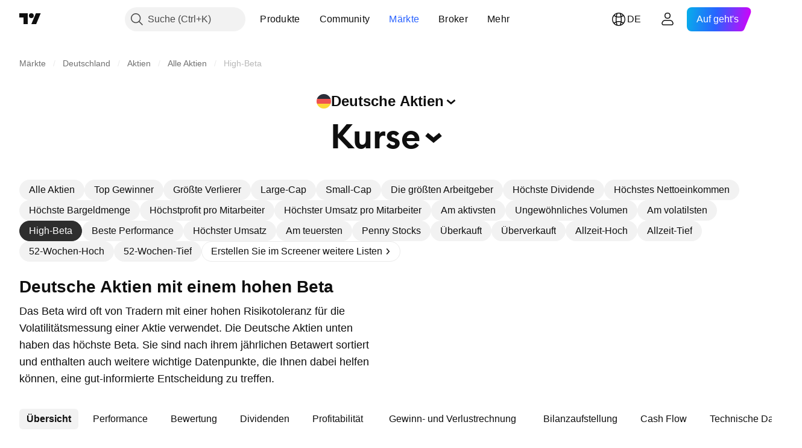

--- FILE ---
content_type: text/html; charset=utf-8
request_url: https://de.tradingview.com/markets/stocks-germany/market-movers-high-beta/
body_size: 67251
content:

<!DOCTYPE html>
<html lang="de" dir="ltr" class="is-not-authenticated is-not-pro  theme-light"
 data-theme="light">
<head><meta charset="utf-8" />
<meta name="viewport" content="width=device-width, initial-scale=1.0, maximum-scale=1.0, minimum-scale=1.0, user-scalable=no">	<script nonce="BUrr074jJCk1fICcjkB8WQ==">window.initData = {};</script><title>Aktien aus Deutschland mit hohem Beta — TradingView</title>
<!-- { block promo_footer_css_bundle } -->
		<!-- { render_css_bundle('promo_footer') } -->
		<link crossorigin="anonymous" href="https://static.tradingview.com/static/bundles/46610.f5092ed3c33b6a212b57.css" rel="stylesheet" type="text/css"/>
	<!-- { endblock promo_footer_css_bundle } -->

	<!-- { block personal_css_bundle } -->

			<!-- render_css_bundle('category_base') -->
			<!-- render_css_bundle('category') -->

			<link crossorigin="anonymous" href="https://static.tradingview.com/static/bundles/68555.bd4a617f902d8e4336d7.css" rel="stylesheet" type="text/css"/>
<link crossorigin="anonymous" href="https://static.tradingview.com/static/bundles/23454.1ee43ed7cda5d814dba7.css" rel="stylesheet" type="text/css"/>
<link crossorigin="anonymous" href="https://static.tradingview.com/static/bundles/6140.2243f526973e835a8777.css" rel="stylesheet" type="text/css"/>
<link crossorigin="anonymous" href="https://static.tradingview.com/static/bundles/80954.ffebbd5b14e162a70fac.css" rel="stylesheet" type="text/css"/>
<link crossorigin="anonymous" href="https://static.tradingview.com/static/bundles/91676.df517de208b59f042c3b.css" rel="stylesheet" type="text/css"/>
<link crossorigin="anonymous" href="https://static.tradingview.com/static/bundles/7738.146c7925be9f43c9c767.css" rel="stylesheet" type="text/css"/>
<link crossorigin="anonymous" href="https://static.tradingview.com/static/bundles/36511.0e277b504c24d73f6420.css" rel="stylesheet" type="text/css"/>
<link crossorigin="anonymous" href="https://static.tradingview.com/static/bundles/83436.72594d7096e07bd415b3.css" rel="stylesheet" type="text/css"/>
<link crossorigin="anonymous" href="https://static.tradingview.com/static/bundles/78006.bb4e309d13e8ea654e19.css" rel="stylesheet" type="text/css"/>
<link crossorigin="anonymous" href="https://static.tradingview.com/static/bundles/78819.c8a32e4a427c0c57131c.css" rel="stylesheet" type="text/css"/>
<link crossorigin="anonymous" href="https://static.tradingview.com/static/bundles/19646.2a0b835c9459f5e8f334.css" rel="stylesheet" type="text/css"/>
<link crossorigin="anonymous" href="https://static.tradingview.com/static/bundles/80152.515b38c2fad56295e0d7.css" rel="stylesheet" type="text/css"/>
<link crossorigin="anonymous" href="https://static.tradingview.com/static/bundles/12568.053cede951b9d64dea44.css" rel="stylesheet" type="text/css"/>
<link crossorigin="anonymous" href="https://static.tradingview.com/static/bundles/61466.8c6373aa92664b86de9e.css" rel="stylesheet" type="text/css"/>
<link crossorigin="anonymous" href="https://static.tradingview.com/static/bundles/15646.a33c76f5549cc7102e61.css" rel="stylesheet" type="text/css"/>
<link crossorigin="anonymous" href="https://static.tradingview.com/static/bundles/61593.1f12e32e6d4c4b83fe10.css" rel="stylesheet" type="text/css"/>
<link crossorigin="anonymous" href="https://static.tradingview.com/static/bundles/48372.e29096bd778450adbd58.css" rel="stylesheet" type="text/css"/>
<link crossorigin="anonymous" href="https://static.tradingview.com/static/bundles/53910.cec6b9b458e103483d37.css" rel="stylesheet" type="text/css"/>
<link crossorigin="anonymous" href="https://static.tradingview.com/static/bundles/2800.140a08c3b11237f684ec.css" rel="stylesheet" type="text/css"/>
<link crossorigin="anonymous" href="https://static.tradingview.com/static/bundles/97695.a607e1947cc1d6442aef.css" rel="stylesheet" type="text/css"/>
<link crossorigin="anonymous" href="https://static.tradingview.com/static/bundles/9331.b085e41549ac76222ff0.css" rel="stylesheet" type="text/css"/>
<link crossorigin="anonymous" href="https://static.tradingview.com/static/bundles/90580.7322b9d581c3bd767a8f.css" rel="stylesheet" type="text/css"/>
<link crossorigin="anonymous" href="https://static.tradingview.com/static/bundles/5845.66e97921f2de4965604d.css" rel="stylesheet" type="text/css"/>
<link crossorigin="anonymous" href="https://static.tradingview.com/static/bundles/30917.c2b4312adc616522c96a.css" rel="stylesheet" type="text/css"/>
<link crossorigin="anonymous" href="https://static.tradingview.com/static/bundles/70249.a644736cbf922482ba13.css" rel="stylesheet" type="text/css"/>
			<link crossorigin="anonymous" href="https://static.tradingview.com/static/bundles/2206.0b382ed55589e98e3418.css" rel="stylesheet" type="text/css"/>
<link crossorigin="anonymous" href="https://static.tradingview.com/static/bundles/32149.2020d73e26d49ab4f152.css" rel="stylesheet" type="text/css"/>
<link crossorigin="anonymous" href="https://static.tradingview.com/static/bundles/82409.362fa6a7ab1f3e3b06c4.css" rel="stylesheet" type="text/css"/>
<link crossorigin="anonymous" href="https://static.tradingview.com/static/bundles/25511.49e2c06e42819c25d1f5.css" rel="stylesheet" type="text/css"/>
<link crossorigin="anonymous" href="https://static.tradingview.com/static/bundles/56548.c32eeb1152afcd97b12e.css" rel="stylesheet" type="text/css"/>
<link crossorigin="anonymous" href="https://static.tradingview.com/static/bundles/18750.993b8d26d6975f2fa6c1.css" rel="stylesheet" type="text/css"/>
<link crossorigin="anonymous" href="https://static.tradingview.com/static/bundles/63731.893e8493ede47fdc9e97.css" rel="stylesheet" type="text/css"/>
<link crossorigin="anonymous" href="https://static.tradingview.com/static/bundles/22671.5bb76f10a0f822cc9f89.css" rel="stylesheet" type="text/css"/>
<link crossorigin="anonymous" href="https://static.tradingview.com/static/bundles/38412.d28d32a9cf4c8b2ae874.css" rel="stylesheet" type="text/css"/>
<link crossorigin="anonymous" href="https://static.tradingview.com/static/bundles/18015.76b53d849e04d07888c5.css" rel="stylesheet" type="text/css"/>
<link crossorigin="anonymous" href="https://static.tradingview.com/static/bundles/3658.e52e20403800cce198b0.css" rel="stylesheet" type="text/css"/>
<link crossorigin="anonymous" href="https://static.tradingview.com/static/bundles/39059.52bf22cf20129e43d305.css" rel="stylesheet" type="text/css"/>
<link crossorigin="anonymous" href="https://static.tradingview.com/static/bundles/1282.fd9c7fdf81b96fb22c7d.css" rel="stylesheet" type="text/css"/>
<link crossorigin="anonymous" href="https://static.tradingview.com/static/bundles/17426.5d0bb8efb214ddd3be63.css" rel="stylesheet" type="text/css"/>
<link crossorigin="anonymous" href="https://static.tradingview.com/static/bundles/19808.08755d09afb2811cc922.css" rel="stylesheet" type="text/css"/>
<link crossorigin="anonymous" href="https://static.tradingview.com/static/bundles/53785.53a8a16a13c65b9ef1b6.css" rel="stylesheet" type="text/css"/>
<link crossorigin="anonymous" href="https://static.tradingview.com/static/bundles/22535.62c62b9357725600bfe8.css" rel="stylesheet" type="text/css"/>
<link crossorigin="anonymous" href="https://static.tradingview.com/static/bundles/58571.763f13567f3804bdb577.css" rel="stylesheet" type="text/css"/>
<link crossorigin="anonymous" href="https://static.tradingview.com/static/bundles/73060.98fb7f7ed0540f23a565.css" rel="stylesheet" type="text/css"/>

			<!-- categories/base additional_css_bundles -->
				<!-- render_css_bundle(base_screener_facade_page_component) -->
				<link crossorigin="anonymous" href="https://static.tradingview.com/static/bundles/35954.a8e87c60a250a6212b03.css" rel="stylesheet" type="text/css"/>
<link crossorigin="anonymous" href="https://static.tradingview.com/static/bundles/85571.12891bfbb287744d3a89.css" rel="stylesheet" type="text/css"/>
<link crossorigin="anonymous" href="https://static.tradingview.com/static/bundles/80326.4dd8f716b361ea76fac9.css" rel="stylesheet" type="text/css"/>
<link crossorigin="anonymous" href="https://static.tradingview.com/static/bundles/3260.f577339c11e6441a352f.css" rel="stylesheet" type="text/css"/>
<link crossorigin="anonymous" href="https://static.tradingview.com/static/bundles/36983.a1a91e4e3b8d4d56af6a.css" rel="stylesheet" type="text/css"/>
<link crossorigin="anonymous" href="https://static.tradingview.com/static/bundles/89838.89b41c884d5213432809.css" rel="stylesheet" type="text/css"/>
<link crossorigin="anonymous" href="https://static.tradingview.com/static/bundles/56056.08865a24cd22e705a127.css" rel="stylesheet" type="text/css"/>
<link crossorigin="anonymous" href="https://static.tradingview.com/static/bundles/99004.97c3623a0a16ade99de8.css" rel="stylesheet" type="text/css"/>
<link crossorigin="anonymous" href="https://static.tradingview.com/static/bundles/87673.303d3d3a2eef8a440230.css" rel="stylesheet" type="text/css"/>
<link crossorigin="anonymous" href="https://static.tradingview.com/static/bundles/2604.9ad3142f13630874398c.css" rel="stylesheet" type="text/css"/>
<link crossorigin="anonymous" href="https://static.tradingview.com/static/bundles/80540.e664998b1025f8944a19.css" rel="stylesheet" type="text/css"/>
<link crossorigin="anonymous" href="https://static.tradingview.com/static/bundles/20553.dad95b9e4df028f98405.css" rel="stylesheet" type="text/css"/>
<link crossorigin="anonymous" href="https://static.tradingview.com/static/bundles/45527.b5acda22a891bd0b8b78.css" rel="stylesheet" type="text/css"/>
<link crossorigin="anonymous" href="https://static.tradingview.com/static/bundles/10787.b78aa0f889805782a114.css" rel="stylesheet" type="text/css"/>
<link crossorigin="anonymous" href="https://static.tradingview.com/static/bundles/75621.826c38517eae6571304f.css" rel="stylesheet" type="text/css"/>
<link crossorigin="anonymous" href="https://static.tradingview.com/static/bundles/35608.f2e1edd6097be38e73da.css" rel="stylesheet" type="text/css"/>
<link crossorigin="anonymous" href="https://static.tradingview.com/static/bundles/1787.83eca2c4704f4649b7a3.css" rel="stylesheet" type="text/css"/>
<link crossorigin="anonymous" href="https://static.tradingview.com/static/bundles/69513.2fb5f6f3eb739c16078d.css" rel="stylesheet" type="text/css"/>
<link crossorigin="anonymous" href="https://static.tradingview.com/static/bundles/96877.2ad4e54f72ca1dbe5a12.css" rel="stylesheet" type="text/css"/>
<link crossorigin="anonymous" href="https://static.tradingview.com/static/bundles/37772.bb7416e25ce047652be6.css" rel="stylesheet" type="text/css"/>
<link crossorigin="anonymous" href="https://static.tradingview.com/static/bundles/48133.249d27fbf7cfdf5dfd83.css" rel="stylesheet" type="text/css"/>
<link crossorigin="anonymous" href="https://static.tradingview.com/static/bundles/72798.f1db42b7b1545ca43c36.css" rel="stylesheet" type="text/css"/>
<link crossorigin="anonymous" href="https://static.tradingview.com/static/bundles/57534.906b5d47d47e4a2fad7b.css" rel="stylesheet" type="text/css"/>
<link crossorigin="anonymous" href="https://static.tradingview.com/static/bundles/55485.ed61cfe7a279b765a52c.css" rel="stylesheet" type="text/css"/>
<link crossorigin="anonymous" href="https://static.tradingview.com/static/bundles/90777.ec2a6e8f9fa5f15cee76.css" rel="stylesheet" type="text/css"/>
<link crossorigin="anonymous" href="https://static.tradingview.com/static/bundles/78863.b64b2b46fcec64bff38d.css" rel="stylesheet" type="text/css"/>
<link crossorigin="anonymous" href="https://static.tradingview.com/static/bundles/14878.97d57d024eda5916b203.css" rel="stylesheet" type="text/css"/>
<link crossorigin="anonymous" href="https://static.tradingview.com/static/bundles/56355.92ae48f5bfa9f22708e1.css" rel="stylesheet" type="text/css"/>
<link crossorigin="anonymous" href="https://static.tradingview.com/static/bundles/2317.f8f03e09b6c9491b680b.css" rel="stylesheet" type="text/css"/>
<link crossorigin="anonymous" href="https://static.tradingview.com/static/bundles/53234.4e7692737dd26f524a8b.css" rel="stylesheet" type="text/css"/>
<link crossorigin="anonymous" href="https://static.tradingview.com/static/bundles/84476.c490c0ef58ae3de2acb4.css" rel="stylesheet" type="text/css"/>
<link crossorigin="anonymous" href="https://static.tradingview.com/static/bundles/92275.e4906aeeda8c192efa8f.css" rel="stylesheet" type="text/css"/>
<link crossorigin="anonymous" href="https://static.tradingview.com/static/bundles/7232.930f7fc7438c86aadf4d.css" rel="stylesheet" type="text/css"/>
<link crossorigin="anonymous" href="https://static.tradingview.com/static/bundles/41886.4fbbc0eda1071fb9ab6a.css" rel="stylesheet" type="text/css"/>
<link crossorigin="anonymous" href="https://static.tradingview.com/static/bundles/20939.292967f9ba07944a7f16.css" rel="stylesheet" type="text/css"/>
<link crossorigin="anonymous" href="https://static.tradingview.com/static/bundles/16350.4431cbd1f6b729e26320.css" rel="stylesheet" type="text/css"/>
<link crossorigin="anonymous" href="https://static.tradingview.com/static/bundles/48503.c2c9226daa3d0cb6aa9f.css" rel="stylesheet" type="text/css"/>
<link crossorigin="anonymous" href="https://static.tradingview.com/static/bundles/1944.81bf556505f3b1b77ca4.css" rel="stylesheet" type="text/css"/>
<link crossorigin="anonymous" href="https://static.tradingview.com/static/bundles/68816.daa27124a575a0bbc7ca.css" rel="stylesheet" type="text/css"/>
<link crossorigin="anonymous" href="https://static.tradingview.com/static/bundles/52483.5870d6c7a481a2e4698e.css" rel="stylesheet" type="text/css"/>
<link crossorigin="anonymous" href="https://static.tradingview.com/static/bundles/92566.41b6ed345a85b3c48570.css" rel="stylesheet" type="text/css"/>
<link crossorigin="anonymous" href="https://static.tradingview.com/static/bundles/21501.922db2bd775a65e568da.css" rel="stylesheet" type="text/css"/>
			<!-- / categories/base additional_css_bundles -->

	<!-- { endblock personal_css_bundle } -->

	<!-- { block extra_styles } -->
	<!-- { endblock extra_styles } --><script nonce="BUrr074jJCk1fICcjkB8WQ==">
	window.locale = 'de_DE';
	window.language = 'de';
</script>
	<!-- { block promo_footer_js_bundle } -->
		<!-- { render_js_bundle('promo_footer') } -->
		<link crossorigin="anonymous" href="https://static.tradingview.com/static/bundles/de.68924.27980bbbf48c0d958ee2.js" rel="preload" as="script"/>
<link crossorigin="anonymous" href="https://static.tradingview.com/static/bundles/25096.cbcb896f5c208bdbeb38.js" rel="preload" as="script"/>
<link crossorigin="anonymous" href="https://static.tradingview.com/static/bundles/promo_footer.7d3f8ebbb0bf32372462.js" rel="preload" as="script"/><script crossorigin="anonymous" src="https://static.tradingview.com/static/bundles/de.68924.27980bbbf48c0d958ee2.js" defer></script>
<script crossorigin="anonymous" src="https://static.tradingview.com/static/bundles/25096.cbcb896f5c208bdbeb38.js" defer></script>
<script crossorigin="anonymous" src="https://static.tradingview.com/static/bundles/promo_footer.7d3f8ebbb0bf32372462.js" defer></script>
	<!-- { endblock promo_footer_js_bundle } -->

	<!-- { block personal_js_bundle } -->
<!-- render_js_bundle('category_base') -->
			<!-- render_js_bundle('category') -->

			<link crossorigin="anonymous" href="https://static.tradingview.com/static/bundles/runtime.d9de7d461f614a8093d1.js" rel="preload" as="script"/>
<link crossorigin="anonymous" href="https://static.tradingview.com/static/bundles/de.11389.7300333af8487f9d2758.js" rel="preload" as="script"/>
<link crossorigin="anonymous" href="https://static.tradingview.com/static/bundles/32227.d826c45d2d27f2ff4314.js" rel="preload" as="script"/>
<link crossorigin="anonymous" href="https://static.tradingview.com/static/bundles/77507.4d4fe7148b6210386e5f.js" rel="preload" as="script"/>
<link crossorigin="anonymous" href="https://static.tradingview.com/static/bundles/22665.478e72b4af5ae0c375ec.js" rel="preload" as="script"/>
<link crossorigin="anonymous" href="https://static.tradingview.com/static/bundles/12886.7be7542f140baf734d79.js" rel="preload" as="script"/>
<link crossorigin="anonymous" href="https://static.tradingview.com/static/bundles/22023.5d05ea60db599a6943cf.js" rel="preload" as="script"/>
<link crossorigin="anonymous" href="https://static.tradingview.com/static/bundles/2373.0d613e41d2691e425455.js" rel="preload" as="script"/>
<link crossorigin="anonymous" href="https://static.tradingview.com/static/bundles/44981.e1ea2ea4c856f3dfac34.js" rel="preload" as="script"/>
<link crossorigin="anonymous" href="https://static.tradingview.com/static/bundles/51662.3f1b1a03c0537f524d7d.js" rel="preload" as="script"/>
<link crossorigin="anonymous" href="https://static.tradingview.com/static/bundles/68134.85030b25559767aff16d.js" rel="preload" as="script"/>
<link crossorigin="anonymous" href="https://static.tradingview.com/static/bundles/93243.3f0e3c891f56c1abbeea.js" rel="preload" as="script"/>
<link crossorigin="anonymous" href="https://static.tradingview.com/static/bundles/59298.44774772874914c6675a.js" rel="preload" as="script"/>
<link crossorigin="anonymous" href="https://static.tradingview.com/static/bundles/42539.88ed1b1525486edceae4.js" rel="preload" as="script"/>
<link crossorigin="anonymous" href="https://static.tradingview.com/static/bundles/72318.6b1b42ae4c6b019bb8ee.js" rel="preload" as="script"/>
<link crossorigin="anonymous" href="https://static.tradingview.com/static/bundles/23298.53b3652ec3b5d4808e8b.js" rel="preload" as="script"/>
<link crossorigin="anonymous" href="https://static.tradingview.com/static/bundles/91834.72ae053781c5066cf6b2.js" rel="preload" as="script"/>
<link crossorigin="anonymous" href="https://static.tradingview.com/static/bundles/81015.0d95d266340032610475.js" rel="preload" as="script"/>
<link crossorigin="anonymous" href="https://static.tradingview.com/static/bundles/89282.82c8a1b774342db68ed5.js" rel="preload" as="script"/>
<link crossorigin="anonymous" href="https://static.tradingview.com/static/bundles/category_base.24dce3fa8833c3339e32.js" rel="preload" as="script"/><script crossorigin="anonymous" src="https://static.tradingview.com/static/bundles/runtime.d9de7d461f614a8093d1.js" defer></script>
<script crossorigin="anonymous" src="https://static.tradingview.com/static/bundles/de.11389.7300333af8487f9d2758.js" defer></script>
<script crossorigin="anonymous" src="https://static.tradingview.com/static/bundles/32227.d826c45d2d27f2ff4314.js" defer></script>
<script crossorigin="anonymous" src="https://static.tradingview.com/static/bundles/77507.4d4fe7148b6210386e5f.js" defer></script>
<script crossorigin="anonymous" src="https://static.tradingview.com/static/bundles/22665.478e72b4af5ae0c375ec.js" defer></script>
<script crossorigin="anonymous" src="https://static.tradingview.com/static/bundles/12886.7be7542f140baf734d79.js" defer></script>
<script crossorigin="anonymous" src="https://static.tradingview.com/static/bundles/22023.5d05ea60db599a6943cf.js" defer></script>
<script crossorigin="anonymous" src="https://static.tradingview.com/static/bundles/2373.0d613e41d2691e425455.js" defer></script>
<script crossorigin="anonymous" src="https://static.tradingview.com/static/bundles/44981.e1ea2ea4c856f3dfac34.js" defer></script>
<script crossorigin="anonymous" src="https://static.tradingview.com/static/bundles/51662.3f1b1a03c0537f524d7d.js" defer></script>
<script crossorigin="anonymous" src="https://static.tradingview.com/static/bundles/68134.85030b25559767aff16d.js" defer></script>
<script crossorigin="anonymous" src="https://static.tradingview.com/static/bundles/93243.3f0e3c891f56c1abbeea.js" defer></script>
<script crossorigin="anonymous" src="https://static.tradingview.com/static/bundles/59298.44774772874914c6675a.js" defer></script>
<script crossorigin="anonymous" src="https://static.tradingview.com/static/bundles/42539.88ed1b1525486edceae4.js" defer></script>
<script crossorigin="anonymous" src="https://static.tradingview.com/static/bundles/72318.6b1b42ae4c6b019bb8ee.js" defer></script>
<script crossorigin="anonymous" src="https://static.tradingview.com/static/bundles/23298.53b3652ec3b5d4808e8b.js" defer></script>
<script crossorigin="anonymous" src="https://static.tradingview.com/static/bundles/91834.72ae053781c5066cf6b2.js" defer></script>
<script crossorigin="anonymous" src="https://static.tradingview.com/static/bundles/81015.0d95d266340032610475.js" defer></script>
<script crossorigin="anonymous" src="https://static.tradingview.com/static/bundles/89282.82c8a1b774342db68ed5.js" defer></script>
<script crossorigin="anonymous" src="https://static.tradingview.com/static/bundles/category_base.24dce3fa8833c3339e32.js" defer></script>
			<link crossorigin="anonymous" href="https://static.tradingview.com/static/bundles/de.22589.d4044ae8caa5f473def0.js" rel="preload" as="script"/>
<link crossorigin="anonymous" href="https://static.tradingview.com/static/bundles/84434.120d06989366c97d852e.js" rel="preload" as="script"/>
<link crossorigin="anonymous" href="https://static.tradingview.com/static/bundles/25977.1ca0e0e11ed027ab1369.js" rel="preload" as="script"/>
<link crossorigin="anonymous" href="https://static.tradingview.com/static/bundles/98777.b0d6b6f1842467663bf5.js" rel="preload" as="script"/>
<link crossorigin="anonymous" href="https://static.tradingview.com/static/bundles/4570.7df04ff726ec9de10a0f.js" rel="preload" as="script"/>
<link crossorigin="anonymous" href="https://static.tradingview.com/static/bundles/24377.3bc2e021db733b51d5d1.js" rel="preload" as="script"/>
<link crossorigin="anonymous" href="https://static.tradingview.com/static/bundles/83160.5c8a32fe4edea68cecbd.js" rel="preload" as="script"/>
<link crossorigin="anonymous" href="https://static.tradingview.com/static/bundles/31136.3223e90a72af3d7a1a6a.js" rel="preload" as="script"/>
<link crossorigin="anonymous" href="https://static.tradingview.com/static/bundles/77348.bd9cdbb17234f11d109f.js" rel="preload" as="script"/>
<link crossorigin="anonymous" href="https://static.tradingview.com/static/bundles/8721.9b0f32f0e7525003e53d.js" rel="preload" as="script"/>
<link crossorigin="anonymous" href="https://static.tradingview.com/static/bundles/54688.ab9ffb34888c04cfae2a.js" rel="preload" as="script"/>
<link crossorigin="anonymous" href="https://static.tradingview.com/static/bundles/63029.0cdc110ee7be46199291.js" rel="preload" as="script"/>
<link crossorigin="anonymous" href="https://static.tradingview.com/static/bundles/28207.9a6357277f3c7fafa141.js" rel="preload" as="script"/>
<link crossorigin="anonymous" href="https://static.tradingview.com/static/bundles/category.8a726ce7f15f8df02650.js" rel="preload" as="script"/><script crossorigin="anonymous" src="https://static.tradingview.com/static/bundles/de.22589.d4044ae8caa5f473def0.js" defer></script>
<script crossorigin="anonymous" src="https://static.tradingview.com/static/bundles/84434.120d06989366c97d852e.js" defer></script>
<script crossorigin="anonymous" src="https://static.tradingview.com/static/bundles/25977.1ca0e0e11ed027ab1369.js" defer></script>
<script crossorigin="anonymous" src="https://static.tradingview.com/static/bundles/98777.b0d6b6f1842467663bf5.js" defer></script>
<script crossorigin="anonymous" src="https://static.tradingview.com/static/bundles/4570.7df04ff726ec9de10a0f.js" defer></script>
<script crossorigin="anonymous" src="https://static.tradingview.com/static/bundles/24377.3bc2e021db733b51d5d1.js" defer></script>
<script crossorigin="anonymous" src="https://static.tradingview.com/static/bundles/83160.5c8a32fe4edea68cecbd.js" defer></script>
<script crossorigin="anonymous" src="https://static.tradingview.com/static/bundles/31136.3223e90a72af3d7a1a6a.js" defer></script>
<script crossorigin="anonymous" src="https://static.tradingview.com/static/bundles/77348.bd9cdbb17234f11d109f.js" defer></script>
<script crossorigin="anonymous" src="https://static.tradingview.com/static/bundles/8721.9b0f32f0e7525003e53d.js" defer></script>
<script crossorigin="anonymous" src="https://static.tradingview.com/static/bundles/54688.ab9ffb34888c04cfae2a.js" defer></script>
<script crossorigin="anonymous" src="https://static.tradingview.com/static/bundles/63029.0cdc110ee7be46199291.js" defer></script>
<script crossorigin="anonymous" src="https://static.tradingview.com/static/bundles/28207.9a6357277f3c7fafa141.js" defer></script>
<script crossorigin="anonymous" src="https://static.tradingview.com/static/bundles/category.8a726ce7f15f8df02650.js" defer></script>	<!-- { endblock personal_js_bundle } -->

	<!-- { block additional_js_bundle } -->
<!-- categories/base additional_js_bundles -->				<!-- render_js_bundle(base_screener_facade_page_component) -->
				<link crossorigin="anonymous" href="https://static.tradingview.com/static/bundles/de.81439.9c9bea6f1972095f7166.js" rel="preload" as="script"/>
<link crossorigin="anonymous" href="https://static.tradingview.com/static/bundles/de.79245.1378b4b1b27f759b37b0.js" rel="preload" as="script"/>
<link crossorigin="anonymous" href="https://static.tradingview.com/static/bundles/55091.de18b7de898b57ef5ec7.js" rel="preload" as="script"/>
<link crossorigin="anonymous" href="https://static.tradingview.com/static/bundles/82918.85de7cc23d5f9f972efe.js" rel="preload" as="script"/>
<link crossorigin="anonymous" href="https://static.tradingview.com/static/bundles/77978.9245d7e072918c889a68.js" rel="preload" as="script"/>
<link crossorigin="anonymous" href="https://static.tradingview.com/static/bundles/72780.d2d14e725bfc6cc4a2ce.js" rel="preload" as="script"/>
<link crossorigin="anonymous" href="https://static.tradingview.com/static/bundles/64488.48d4c4443a8f77640ed1.js" rel="preload" as="script"/>
<link crossorigin="anonymous" href="https://static.tradingview.com/static/bundles/12904.72b59b8b7a8873698ece.js" rel="preload" as="script"/>
<link crossorigin="anonymous" href="https://static.tradingview.com/static/bundles/92283.78a88f82ed22aaea7a19.js" rel="preload" as="script"/>
<link crossorigin="anonymous" href="https://static.tradingview.com/static/bundles/65753.b7e192dd4e7d52a4af69.js" rel="preload" as="script"/>
<link crossorigin="anonymous" href="https://static.tradingview.com/static/bundles/init-screener-symbol-page.3e0b424259df32339d2d.js" rel="preload" as="script"/>
<link crossorigin="anonymous" href="https://static.tradingview.com/static/bundles/base_screener_facade_page_component.9edd123a91ec1fce43c7.js" rel="preload" as="script"/><script crossorigin="anonymous" src="https://static.tradingview.com/static/bundles/de.81439.9c9bea6f1972095f7166.js" defer></script>
<script crossorigin="anonymous" src="https://static.tradingview.com/static/bundles/de.79245.1378b4b1b27f759b37b0.js" defer></script>
<script crossorigin="anonymous" src="https://static.tradingview.com/static/bundles/55091.de18b7de898b57ef5ec7.js" defer></script>
<script crossorigin="anonymous" src="https://static.tradingview.com/static/bundles/82918.85de7cc23d5f9f972efe.js" defer></script>
<script crossorigin="anonymous" src="https://static.tradingview.com/static/bundles/77978.9245d7e072918c889a68.js" defer></script>
<script crossorigin="anonymous" src="https://static.tradingview.com/static/bundles/72780.d2d14e725bfc6cc4a2ce.js" defer></script>
<script crossorigin="anonymous" src="https://static.tradingview.com/static/bundles/64488.48d4c4443a8f77640ed1.js" defer></script>
<script crossorigin="anonymous" src="https://static.tradingview.com/static/bundles/12904.72b59b8b7a8873698ece.js" defer></script>
<script crossorigin="anonymous" src="https://static.tradingview.com/static/bundles/92283.78a88f82ed22aaea7a19.js" defer></script>
<script crossorigin="anonymous" src="https://static.tradingview.com/static/bundles/65753.b7e192dd4e7d52a4af69.js" defer></script>
<script crossorigin="anonymous" src="https://static.tradingview.com/static/bundles/init-screener-symbol-page.3e0b424259df32339d2d.js" defer></script>
<script crossorigin="anonymous" src="https://static.tradingview.com/static/bundles/base_screener_facade_page_component.9edd123a91ec1fce43c7.js" defer></script>
			<!-- / categories/base additional_js_bundles -->	<!-- { endblock additional_js_bundle } -->	<script nonce="BUrr074jJCk1fICcjkB8WQ==">
		window.initData = window.initData || {};
		window.initData.theme = "light";
			(()=>{"use strict";const t=/(?:^|;)\s*theme=(dark|light)(?:;|$)|$/.exec(document.cookie)[1];t&&(document.documentElement.classList.toggle("theme-dark","dark"===t),document.documentElement.classList.toggle("theme-light","light"===t),document.documentElement.dataset.theme=t,window.initData=window.initData||{},window.initData.theme=t)})();
	</script>
	<script nonce="BUrr074jJCk1fICcjkB8WQ==">
		(()=>{"use strict";"undefined"!=typeof window&&"undefined"!=typeof navigator&&/mac/i.test(navigator.platform)&&document.documentElement.classList.add("mac_os_system")})();
	</script>

	<script nonce="BUrr074jJCk1fICcjkB8WQ==">var environment = "battle";
		window.WS_HOST_PING_REQUIRED = true;
		window.BUILD_TIME = "2025-12-30T12:11:58";
		window.WEBSOCKET_HOST = "data.tradingview.com";
		window.WEBSOCKET_PRO_HOST = "prodata.tradingview.com";
		window.WEBSOCKET_HOST_FOR_DEEP_BACKTESTING = "history-data.tradingview.com";
		window.WIDGET_HOST = "https://www.tradingview-widget.com";
		window.TradingView = window.TradingView || {};
	</script>

	<link rel="conversions-config" href="https://s3.tradingview.com/conversions_de.json">
	<link rel="metrics-config" href="https://scanner-backend.tradingview.com/enum/ordered?id=metrics&lang=de&label-product=ytm-metrics-plan.json" crossorigin>

	<script nonce="BUrr074jJCk1fICcjkB8WQ==">
		(()=>{"use strict";function e(e,t=!1){const{searchParams:n}=new URL(String(location));let s="true"===n.get("mobileapp_new"),o="true"===n.get("mobileapp");if(!t){const e=function(e){const t=e+"=",n=document.cookie.split(";");for(let e=0;e<n.length;e++){let s=n[e];for(;" "===s.charAt(0);)s=s.substring(1,s.length);if(0===s.indexOf(t))return s.substring(t.length,s.length)}return null}("tv_app")||"";s||=["android","android_nps"].includes(e),o||="ios"===e}return!("new"!==e&&"any"!==e||!s)||!("new"===e||!o)}const t=()=>{},n="~m~";class s{constructor(e,t={}){this.sessionid=null,this.connected=!1,this._timeout=null,this._base=e,this._options={timeout:t.timeout||2e4,connectionType:t.connectionType}}connect(){this._socket=new WebSocket(this._prepareUrl()),this._socket.onmessage=e=>{if("string"!=typeof e.data)throw new TypeError(`The WebSocket message should be a string. Recieved ${Object.prototype.toString.call(e.data)}`);this._onData(e.data)},this._socket.onclose=this._onClose.bind(this),this._socket.onerror=this._onError.bind(this)}send(e){this._socket&&this._socket.send(this._encode(e))}disconnect(){this._clearIdleTimeout(),this._socket&&(this._socket.onmessage=t,this._socket.onclose=t,this._socket.onerror=t,this._socket.close())}_clearIdleTimeout(){null!==this._timeout&&(clearTimeout(this._timeout),this._timeout=null)}_encode(e){let t,o="";const i=Array.isArray(e)?e:[e],c=i.length;for(let e=0;e<c;e++)t=null===i[e]||void 0===i[e]?"":s._stringify(i[e]),o+=n+t.length+n+t;return o}_decode(e){const t=[];let s,o;do{if(e.substring(0,3)!==n)return t;s="",o="";const i=(e=e.substring(3)).length;for(let t=0;t<i;t++){if(o=Number(e.substring(t,t+1)),Number(e.substring(t,t+1))!==o){e=e.substring(s.length+3),s=Number(s);break}s+=o}t.push(e.substring(0,s)),e=e.substring(s)}while(""!==e);return t}_onData(e){this._setTimeout();const t=this._decode(e),n=t.length;for(let e=0;e<n;e++)this._onMessage(t[e])}_setTimeout(){this._clearIdleTimeout(),this._timeout=setTimeout(this._onTimeout.bind(this),this._options.timeout)}_onTimeout(){this.disconnect(),this._onDisconnect({code:4e3,reason:"socket.io timeout",wasClean:!1})}_onMessage(e){this.sessionid?this._checkIfHeartbeat(e)?this._onHeartbeat(e.slice(3)):this._checkIfJson(e)?this._base.onMessage(JSON.parse(e.slice(3))):this._base.onMessage(e):(this.sessionid=e,this._onConnect())}_checkIfHeartbeat(e){return this._checkMessageType(e,"h")}_checkIfJson(e){return this._checkMessageType(e,"j")}_checkMessageType(e,t){return e.substring(0,3)==="~"+t+"~"}_onHeartbeat(e){this.send("~h~"+e)}_onConnect(){this.connected=!0,this._base.onConnect()}_onDisconnect(e){this._clear(),this._base.onDisconnect(e),this.sessionid=null}_clear(){this.connected=!1}_prepareUrl(){const t=i(this._base.host);if(t.pathname+="socket.io/websocket",t.protocol="wss:",t.searchParams.append("from",window.location.pathname.slice(1,50)),t.searchParams.append("date",window.BUILD_TIME||""),e("any")&&t.searchParams.append("client","mobile"),this._options.connectionType&&t.searchParams.append("type",this._options.connectionType),
window.WEBSOCKET_PARAMS_ANALYTICS){const{ws_page_uri:e,ws_ancestor_origin:n}=window.WEBSOCKET_PARAMS_ANALYTICS;e&&t.searchParams.append("page-uri",e),n&&t.searchParams.append("ancestor-origin",n)}return t.href}_onClose(e){this._clearIdleTimeout(),this._onDisconnect(e)}_onError(e){this._clearIdleTimeout(),this._clear(),this._base.emit("error",[e]),this.sessionid=null}static _stringify(e){return"[object Object]"===Object.prototype.toString.call(e)?"~j~"+JSON.stringify(e):String(e)}}class o{constructor(e,t){this.host=e,this._connecting=!1,this._events={},this.transport=this._getTransport(t)}isConnected(){return!!this.transport&&this.transport.connected}isConnecting(){return this._connecting}connect(){this.isConnected()||(this._connecting&&this.disconnect(),this._connecting=!0,this.transport.connect())}send(e){this.transport&&this.transport.connected&&this.transport.send(e)}disconnect(){this.transport&&this.transport.disconnect()}on(e,t){e in this._events||(this._events[e]=[]),this._events[e].push(t)}offAll(){this._events={}}onMessage(e){this.emit("message",[e])}emit(e,t=[]){if(e in this._events){const n=this._events[e].concat(),s=n.length;for(let e=0;e<s;e++)n[e].apply(this,t)}}onConnect(){this.clear(),this.emit("connect")}onDisconnect(e){this.emit("disconnect",[e])}clear(){this._connecting=!1}_getTransport(e){return new s(this,e)}}function i(e){const t=-1!==e.indexOf("/")?new URL(e):new URL("wss://"+e);if("wss:"!==t.protocol&&"https:"!==t.protocol)throw new Error("Invalid websocket base "+e);return t.pathname.endsWith("/")||(t.pathname+="/"),t.search="",t.username="",t.password="",t}const c="undefined"!=typeof window&&Number(window.TELEMETRY_WS_ERROR_LOGS_THRESHOLD)||0;class r{constructor(e,t={}){this._queueStack=[],this._logsQueue=[],this._telemetryObjectsQueue=[],this._reconnectCount=0,this._redirectCount=0,this._errorsCount=0,this._errorsInfoSent=!1,this._connectionStart=null,this._connectionEstablished=null,this._reconnectTimeout=null,this._onlineCancellationToken=null,this._isConnectionForbidden=!1,this._initialHost=t.initialHost||null,this._suggestedHost=e,this._proHost=t.proHost,this._reconnectHost=t.reconnectHost,this._noReconnectAfterTimeout=!0===t.noReconnectAfterTimeout,this._dataRequestTimeout=t.dataRequestTimeout,this._connectionType=t.connectionType,this._doConnect(),t.pingRequired&&-1===window.location.search.indexOf("noping")&&this._startPing()}connect(){this._tryConnect()}resetCounters(){this._reconnectCount=0,this._redirectCount=0}setLogger(e,t){this._logger=e,this._getLogHistory=t,this._flushLogs()}setTelemetry(e){this._telemetry=e,this._telemetry.reportSent.subscribe(this,this._onTelemetrySent),this._flushTelemetry()}onReconnect(e){this._onReconnect=e}isConnected(){return!!this._socket&&this._socket.isConnected()}isConnecting(){return!!this._socket&&this._socket.isConnecting()}on(e,t){return!!this._socket&&("connect"===e&&this._socket.isConnected()?t():"disconnect"===e?this._disconnectCallbacks.push(t):this._socket.on(e,t),!0)}getSessionId(){
return this._socket&&this._socket.transport?this._socket.transport.sessionid:null}send(e){return this.isConnected()?(this._socket.send(e),!0):(this._queueMessage(e),!1)}getConnectionEstablished(){return this._connectionEstablished}getHost(){const e=this._tryGetProHost();return null!==e?e:this._reconnectHost&&this._reconnectCount>3?this._reconnectHost:this._suggestedHost}getReconnectCount(){return this._reconnectCount}getRedirectCount(){return this._redirectCount}getConnectionStart(){return this._connectionStart}disconnect(){this._clearReconnectTimeout(),(this.isConnected()||this.isConnecting())&&(this._propagateDisconnect(),this._disconnectCallbacks=[],this._closeSocket())}forbidConnection(){this._isConnectionForbidden=!0,this.disconnect()}allowConnection(){this._isConnectionForbidden=!1,this.connect()}isMaxRedirects(){return this._redirectCount>=20}isMaxReconnects(){return this._reconnectCount>=20}getPingInfo(){return this._pingInfo||null}_tryGetProHost(){return window.TradingView&&window.TradingView.onChartPage&&"battle"===window.environment&&!this._redirectCount&&-1===window.location.href.indexOf("ws_host")?this._initialHost?this._initialHost:void 0!==window.user&&window.user.pro_plan?this._proHost||this._suggestedHost:null:null}_queueMessage(e){0===this._queueStack.length&&this._logMessage(0,"Socket is not connected. Queued a message"),this._queueStack.push(e)}_processMessageQueue(){0!==this._queueStack.length&&(this._logMessage(0,"Processing queued messages"),this._queueStack.forEach(this.send.bind(this)),this._logMessage(0,"Processed "+this._queueStack.length+" messages"),this._queueStack=[])}_onDisconnect(e){this._noReconnectAfterTimeout||null!==this._reconnectTimeout||(this._reconnectTimeout=setTimeout(this._tryReconnect.bind(this),5e3)),this._clearOnlineCancellationToken();let t="disconnect session:"+this.getSessionId();e&&(t+=", code:"+e.code+", reason:"+e.reason,1005===e.code&&this._sendTelemetry("websocket_code_1005")),this._logMessage(0,t),this._propagateDisconnect(e),this._closeSocket(),this._queueStack=[]}_closeSocket(){null!==this._socket&&(this._socket.offAll(),this._socket.disconnect(),this._socket=null)}_logMessage(e,t){const n={method:e,message:t};this._logger?this._flushLogMessage(n):(n.message=`[${(new Date).toISOString()}] ${n.message}`,this._logsQueue.push(n))}_flushLogMessage(e){switch(e.method){case 2:this._logger.logDebug(e.message);break;case 3:this._logger.logError(e.message);break;case 0:this._logger.logInfo(e.message);break;case 1:this._logger.logNormal(e.message)}}_flushLogs(){this._flushLogMessage({method:1,message:"messages from queue. Start."}),this._logsQueue.forEach((e=>{this._flushLogMessage(e)})),this._flushLogMessage({method:1,message:"messages from queue. End."}),this._logsQueue=[]}_sendTelemetry(e,t){const n={event:e,params:t};this._telemetry?this._flushTelemetryObject(n):this._telemetryObjectsQueue.push(n)}_flushTelemetryObject(e){this._telemetry.sendChartReport(e.event,e.params,!1)}_flushTelemetry(){this._telemetryObjectsQueue.forEach((e=>{this._flushTelemetryObject(e)})),
this._telemetryObjectsQueue=[]}_doConnect(){this._socket&&(this._socket.isConnected()||this._socket.isConnecting())||(this._clearOnlineCancellationToken(),this._host=this.getHost(),this._socket=new o(this._host,{timeout:this._dataRequestTimeout,connectionType:this._connectionType}),this._logMessage(0,"Connecting to "+this._host),this._bindEvents(),this._disconnectCallbacks=[],this._connectionStart=performance.now(),this._connectionEstablished=null,this._socket.connect(),performance.mark("SWSC",{detail:"Start WebSocket connection"}),this._socket.on("connect",(()=>{performance.mark("EWSC",{detail:"End WebSocket connection"}),performance.measure("WebSocket connection delay","SWSC","EWSC")})))}_propagateDisconnect(e){const t=this._disconnectCallbacks.length;for(let n=0;n<t;n++)this._disconnectCallbacks[n](e||{})}_bindEvents(){this._socket&&(this._socket.on("connect",(()=>{const e=this.getSessionId();if("string"==typeof e){const t=JSON.parse(e);if(t.redirect)return this._redirectCount+=1,this._suggestedHost=t.redirect,this.isMaxRedirects()&&this._sendTelemetry("redirect_bailout"),void this._redirect()}this._connectionEstablished=performance.now(),this._processMessageQueue(),this._logMessage(0,"connect session:"+e)})),this._socket.on("disconnect",this._onDisconnect.bind(this)),this._socket.on("close",this._onDisconnect.bind(this)),this._socket.on("error",(e=>{this._logMessage(0,new Date+" session:"+this.getSessionId()+" websocket error:"+JSON.stringify(e)),this._sendTelemetry("websocket_error"),this._errorsCount++,!this._errorsInfoSent&&this._errorsCount>=c&&(void 0!==this._lastConnectCallStack&&(this._sendTelemetry("websocket_error_connect_stack",{text:this._lastConnectCallStack}),delete this._lastConnectCallStack),void 0!==this._getLogHistory&&this._sendTelemetry("websocket_error_log",{text:this._getLogHistory(50).join("\n")}),this._errorsInfoSent=!0)})))}_redirect(){this.disconnect(),this._reconnectWhenOnline()}_tryReconnect(){this._tryConnect()&&(this._reconnectCount+=1)}_tryConnect(){return!this._isConnectionForbidden&&(this._clearReconnectTimeout(),this._lastConnectCallStack=new Error(`WebSocket connect stack. Is connected: ${this.isConnected()}.`).stack||"",!this.isConnected()&&(this.disconnect(),this._reconnectWhenOnline(),!0))}_clearOnlineCancellationToken(){this._onlineCancellationToken&&(this._onlineCancellationToken(),this._onlineCancellationToken=null)}_clearReconnectTimeout(){null!==this._reconnectTimeout&&(clearTimeout(this._reconnectTimeout),this._reconnectTimeout=null)}_reconnectWhenOnline(){if(navigator.onLine)return this._logMessage(0,"Network status: online - trying to connect"),this._doConnect(),void(this._onReconnect&&this._onReconnect());this._logMessage(0,"Network status: offline - wait until online"),this._onlineCancellationToken=function(e){let t=e;const n=()=>{window.removeEventListener("online",n),t&&t()};return window.addEventListener("online",n),()=>{t=null}}((()=>{this._logMessage(0,"Network status changed to online - trying to connect"),this._doConnect(),
this._onReconnect&&this._onReconnect()}))}_onTelemetrySent(e){"websocket_error"in e&&(this._errorsCount=0,this._errorsInfoSent=!1)}_startPing(){if(this._pingIntervalId)return;const e=i(this.getHost());e.pathname+="ping",e.protocol="https:";let t=0,n=0;const s=e=>{this._pingInfo=this._pingInfo||{max:0,min:1/0,avg:0};const s=(new Date).getTime()-e;s>this._pingInfo.max&&(this._pingInfo.max=s),s<this._pingInfo.min&&(this._pingInfo.min=s),t+=s,n++,this._pingInfo.avg=t/n,n>=10&&this._pingIntervalId&&(clearInterval(this._pingIntervalId),delete this._pingIntervalId)};this._pingIntervalId=setInterval((()=>{const t=(new Date).getTime(),n=new XMLHttpRequest;n.open("GET",e,!0),n.send(),n.onreadystatechange=()=>{n.readyState===XMLHttpRequest.DONE&&200===n.status&&s(t)}}),1e4)}}window.WSBackendConnection=new r(window.WEBSOCKET_HOST,{pingRequired:window.WS_HOST_PING_REQUIRED,proHost:window.WEBSOCKET_PRO_HOST,reconnectHost:window.WEBSOCKET_HOST_FOR_RECONNECT,initialHost:window.WEBSOCKET_INITIAL_HOST,connectionType:window.WEBSOCKET_CONNECTION_TYPE}),window.WSBackendConnectionCtor=r})();
	</script>

		<script nonce="BUrr074jJCk1fICcjkB8WQ==">
			window.initData.url = "/markets/stocks-germany/market-movers-high-beta/";

window.initData.feed_meta = {};
		</script>

	<script nonce="BUrr074jJCk1fICcjkB8WQ==">var is_authenticated = false;
		var user = {"username":"Guest","following":"0","followers":"0","ignore_list":[],"available_offers":{}};
		window.initData.priceAlertsFacadeClientUrl = "https://pricealerts.tradingview.com";
		window.initData.currentLocaleInfo = {"language":"de","language_name":"Deutsch","flag":"de","geoip_code":"de","countries_with_this_language":["at","ch"],"iso":"de","iso_639_3":"deu","global_name":"German","is_in_european_union":true};
		window.initData.offerButtonInfo = {"class_name":"tv-header__offer-button-container--trial-join","title":"Auf geht's","href":"/pricing/?source=header_go_pro_button&feature=start_free_trial","subtitle":null,"expiration":null,"color":"gradient","stretch":false};
		window.initData.settings = {'S3_LOGO_SERVICE_BASE_URL': 'https://s3-symbol-logo.tradingview.com/', 'S3_NEWS_IMAGE_SERVICE_BASE_URL': 'https://s3.tradingview.com/news/', 'WEBPACK_STATIC_PATH': 'https://static.tradingview.com/static/bundles/', 'TRADING_URL': 'https://papertrading.tradingview.com', 'CRUD_STORAGE_URL': 'https://crud-storage.tradingview.com'};
		window.countryCode = "US";


			window.__initialEnabledFeaturesets =
				(window.__initialEnabledFeaturesets || []).concat(
					['tv_production'].concat(
						window.ClientCustomConfiguration && window.ClientCustomConfiguration.getEnabledFeatureSet
							? JSON.parse(window.ClientCustomConfiguration.getEnabledFeatureSet())
							: []
					)
				);

			if (window.ClientCustomConfiguration && window.ClientCustomConfiguration.getDisabledFeatureSet) {
				window.__initialDisabledFeaturesets = JSON.parse(window.ClientCustomConfiguration.getDisabledFeatureSet());
			}



			var lastGlobalNotificationIds = [1014880,1014863,1014834,1014817,1014800,14761,14744,14717,14701,14652,14616];

		var shopConf = {
			offers: [],
		};

		var featureToggleState = {"black_friday_popup":1.0,"black_friday_mainpage":1.0,"black_friday_extend_limitation":1.0,"chart_autosave_5min":1.0,"chart_autosave_30min":1.0,"chart_save_metainfo_separately":1.0,"performance_test_mode":1.0,"ticks_replay":1.0,"special_chart_series_status":1.0,"footprint_statistic_table":1.0,"chart_storage_hibernation_delay_60min":1.0,"log_replay_to_persistent_logger":1.0,"enable_select_date_replay_mobile":1.0,"support_persistent_logs":1.0,"new_error_card_icons":1.0,"seasonals_table":1.0,"ytm_on_chart":1.0,"enable_step_by_step_hints_for_drawings":1.0,"enable_new_indicators_templates_view":1.0,"allow_brackets_profit_loss":1.0,"enable_traded_context_linking":1.0,"order_context_validation_in_instant_mode":1.0,"internal_fullscreen_api":1.0,"alerts-presets":1.0,"alerts-start-christmas":1.0,"alerts-watchlist-allow-in-multicondions":1.0,"alerts-pro-symbol-filtering":1.0,"alerts-disable-fires-read-from-toast":1.0,"alerts-editor-fire-rate-setting":1.0,"enable_symbol_change_restriction_on_widgets":1.0,"enable_asx_symbol_restriction":1.0,"symphony_allow_non_partitioned_cookie_on_old_symphony":1.0,"symphony_notification_badges":1.0,"symphony_use_adk_for_upgrade_request":1.0,"telegram_mini_app_reduce_snapshot_quality":1.0,"news_enable_filtering_by_user":1.0,"timeout_django_db":0.15,"timeout_django_usersettings_db":0.15,"timeout_django_charts_db":0.25,"timeout_django_symbols_lists_db":0.25,"timeout_django_minds_db":0.05,"timeout_django_logging_db":0.25,"disable_services_monitor_metrics":1.0,"enable_signin_recaptcha":1.0,"enable_idea_spamdetectorml":1.0,"enable_idea_spamdetectorml_comments":1.0,"enable_spamdetectorml_chat":1.0,"enable_minds_spamdetectorml":1.0,"backend-connections-in-token":1.0,"one_connection_with_exchanges":1.0,"mobile-ads-ios":1.0,"mobile-ads-android":1.0,"google-one-tap-signin":1.0,"braintree-gopro-in-order-dialog":1.0,"braintree-apple-pay":1.0,"braintree-google-pay":1.0,"braintree-apple-pay-from-ios-app":1.0,"braintree-apple-pay-trial":1.0,"triplea-payments":1.0,"braintree-google-pay-trial":1.0,"braintree-one-usd-verification":1.0,"braintree-3ds-enabled":1.0,"braintree-3ds-status-check":1.0,"braintree-additional-card-checks-for-trial":1.0,"braintree-instant-settlement":1.0,"braintree_recurring_billing_scheduler_subscription":1.0,"checkout_manual_capture_required":1.0,"checkout-subscriptions":1.0,"checkout_additional_card_checks_for_trial":1.0,"checkout_fail_on_duplicate_payment_methods_for_trial":1.0,"checkout_fail_on_banned_countries_for_trial":1.0,"checkout_fail_on_banned_bank_for_trial":1.0,"checkout_fail_on_banned_bank_for_premium_trial":1.0,"checkout_fail_on_close_to_expiration_card_trial":1.0,"checkout_fail_on_prepaid_card_trial":1.0,"checkout_show_instead_of_braintree":1.0,"checkout-3ds":1.0,"checkout-3ds-us":1.0,"checkout-paypal":1.0,"checkout_include_account_holder":1.0,"checkout-paypal-trial":1.0,"annual_to_monthly_downgrade_attempt":1.0,"razorpay_trial_10_inr":1.0,"razorpay-card-order-token-section":1.0,"razorpay-card-subscriptions":1.0,"razorpay-upi-subscriptions":1.0,"razorpay-s3-invoice-upload":1.0,"razorpay_include_date_of_birth":1.0,"dlocal-payments":1.0,"braintree_transaction_source":1.0,"vertex-tax":1.0,"receipt_in_emails":1.0,"adwords-analytics":1.0,"disable_mobile_upsell_ios":1.0,"disable_mobile_upsell_android":1.0,"required_agreement_for_rt":1.0,"check_market_data_limits":1.0,"force_to_complete_data":1.0,"force_to_upgrade_to_expert":1.0,"send_tradevan_invoice":1.0,"show_pepe_animation":1.0,"screener-alerts-read-only":1.0,"screener-condition-filters-auto-apply":1.0,"screener_bond_restriction_by_auth_enabled":1.0,"screener_bond_rating_columns_restriction_by_auth_enabled":1.0,"ses_tracking":1.0,"send_financial_notifications":1.0,"spark_translations":1.0,"spark_category_translations":1.0,"spark_tags_translations":1.0,"pro_plan_initial_refunds_disabled":1.0,"previous_monoproduct_purchases_refunds_enabled":1.0,"enable_ideas_recommendations":1.0,"enable_ideas_recommendations_feed":1.0,"fail_on_duplicate_payment_methods_for_trial":1.0,"ethoca_alert_notification_webhook":1.0,"hide_suspicious_users_ideas":1.0,"disable_publish_strategy_range_based_chart":1.0,"restrict_simultaneous_requests":1.0,"login_from_new_device_email":1.0,"ssr_worker_nowait":1.0,"broker_A1CAPITAL":1.0,"broker_ACTIVTRADES":1.0,"broker_ALCHEMYMARKETS":1.0,"broker_ALICEBLUE":1.0,"broker_ALPACA":1.0,"broker_ALRAMZ":1.0,"broker_AMP":1.0,"hide_ANGELONE_on_ios":1.0,"hide_ANGELONE_on_android":1.0,"hide_ANGELONE_on_mobile_web":1.0,"ANGELONE_beta":1.0,"broker_AVA_FUTURES":1.0,"AVA_FUTURES_oauth_authorization":1.0,"broker_B2PRIME":1.0,"hide_BAJAJ_on_ios":1.0,"hide_BAJAJ_on_android":1.0,"hide_BAJAJ_on_mobile_web":1.0,"BAJAJ_beta":1.0,"broker_BEYOND":1.0,"broker_BINANCE":1.0,"enable_binanceapis_base_url":1.0,"broker_BINGBON":1.0,"broker_BITAZZA":1.0,"broker_BITGET":1.0,"broker_BITMEX":1.0,"broker_BITSTAMP":1.0,"broker_BLACKBULL":1.0,"broker_BLUEBERRYMARKETS":1.0,"broker_BTCC":1.0,"broker_BYBIT":1.0,"broker_CAPITALCOM":1.0,"broker_CAPTRADER":1.0,"CAPTRADER_separate_integration_migration_warning":1.0,"broker_CFI":1.0,"hide_CGSI_on_ios":1.0,"hide_CGSI_on_android":1.0,"hide_CGSI_on_mobile_web":1.0,"CGSI_beta":1.0,"broker_CITYINDEX":1.0,"cityindex_spreadbetting":1.0,"broker_CMCMARKETS":1.0,"broker_COBRATRADING":1.0,"broker_COINBASE":1.0,"coinbase_request_server_logger":1.0,"coinbase_cancel_position_brackets":1.0,"broker_COINW":1.0,"broker_COLMEX":1.0,"hide_CQG_on_ios":1.0,"hide_CQG_on_android":1.0,"hide_CQG_on_mobile_web":1.0,"cqg-realtime-bandwidth-limit":1.0,"hide_CRYPTOCOM_on_ios":1.0,"hide_CRYPTOCOM_on_android":1.0,"hide_CRYPTOCOM_on_mobile_web":1.0,"CRYPTOCOM_beta":1.0,"hide_CURRENCYCOM_on_ios":1.0,"hide_CURRENCYCOM_on_android":1.0,"hide_CURRENCYCOM_on_mobile_web":1.0,"hide_CXM_on_ios":1.0,"hide_CXM_on_android":1.0,"hide_CXM_on_mobile_web":1.0,"CXM_beta":1.0,"broker_DAOL":1.0,"broker_DERAYAH":1.0,"broker_DHAN":1.0,"broker_DNSE":1.0,"broker_DORMAN":1.0,"hide_DUMMY_on_ios":1.0,"hide_DUMMY_on_android":1.0,"hide_DUMMY_on_mobile_web":1.0,"broker_EASYMARKETS":1.0,"broker_ECOVALORES":1.0,"ECOVALORES_beta":1.0,"broker_EDGECLEAR":1.0,"edgeclear_oauth_authorization":1.0,"broker_EIGHTCAP":1.0,"broker_ERRANTE":1.0,"broker_ESAFX":1.0,"hide_FIDELITY_on_ios":1.0,"hide_FIDELITY_on_android":1.0,"hide_FIDELITY_on_mobile_web":1.0,"FIDELITY_beta":1.0,"broker_FOREXCOM":1.0,"forexcom_session_v2":1.0,"broker_FPMARKETS":1.0,"hide_FTX_on_ios":1.0,"hide_FTX_on_android":1.0,"hide_FTX_on_mobile_web":1.0,"ftx_request_server_logger":1.0,"broker_FUSIONMARKETS":1.0,"fxcm_server_logger":1.0,"broker_FXCM":1.0,"broker_FXOPEN":1.0,"broker_FXPRO":1.0,"broker_FYERS":1.0,"broker_GATE":1.0,"broker_GBEBROKERS":1.0,"broker_GEMINI":1.0,"broker_GENIALINVESTIMENTOS":1.0,"hide_GLOBALPRIME_on_ios":1.0,"hide_GLOBALPRIME_on_android":1.0,"hide_GLOBALPRIME_on_mobile_web":1.0,"globalprime-brokers-side-maintenance":1.0,"broker_GOMARKETS":1.0,"broker_GOTRADE":1.0,"broker_HERENYA":1.0,"broker_HTX":1.0,"broker_IBKR":1.0,"check_ibkr_side_maintenance":1.0,"ibkr_request_server_logger":1.0,"ibkr_parallel_provider_initialization":1.0,"ibkr_ws_account_summary":1.0,"ibkr_ws_server_logger":1.0,"ibkr_subscribe_to_order_updates_first":1.0,"ibkr_ws_account_ledger":1.0,"broker_IBROKER":1.0,"broker_ICMARKETS":1.0,"broker_ICMARKETS_ASIC":1.0,"broker_ICMARKETS_EU":1.0,"broker_IG":1.0,"broker_INFOYATIRIM":1.0,"broker_INNOVESTX":1.0,"broker_INTERACTIVEIL":1.0,"broker_IRONBEAM":1.0,"hide_IRONBEAM_CQG_on_ios":1.0,"hide_IRONBEAM_CQG_on_android":1.0,"hide_IRONBEAM_CQG_on_mobile_web":1.0,"broker_KSECURITIES":1.0,"broker_LIBERATOR":1.0,"broker_MEXEM":1.0,"broker_MIDAS":1.0,"hide_MOCKBROKER_on_ios":1.0,"hide_MOCKBROKER_on_android":1.0,"hide_MOCKBROKER_on_mobile_web":1.0,"hide_MOCKBROKER_IMPLICIT_on_ios":1.0,"hide_MOCKBROKER_IMPLICIT_on_android":1.0,"hide_MOCKBROKER_IMPLICIT_on_mobile_web":1.0,"hide_MOCKBROKER_CODE_on_ios":1.0,"hide_MOCKBROKER_CODE_on_android":1.0,"hide_MOCKBROKER_CODE_on_mobile_web":1.0,"broker_MOOMOO":1.0,"broker_MOTILALOSWAL":1.0,"broker_NINJATRADER":1.0,"broker_OANDA":1.0,"oanda_server_logging":1.0,"oanda_oauth_multiplexing":1.0,"broker_OKX":1.0,"broker_OPOFINANCE":1.0,"broker_OPTIMUS":1.0,"broker_OSMANLI":1.0,"broker_OSMANLIFX":1.0,"paper_force_connect_pushstream":1.0,"paper_subaccount_custom_currency":1.0,"paper_outside_rth":1.0,"broker_PAYTM":1.0,"broker_PEPPERSTONE":1.0,"broker_PHEMEX":1.0,"broker_PHILLIPCAPITAL_TR":1.0,"broker_PHILLIPNOVA":1.0,"broker_PLUS500":1.0,"plus500_oauth_authorization":1.0,"broker_PURPLETRADING":1.0,"broker_QUESTRADE":1.0,"broker_RIYADCAPITAL":1.0,"broker_ROBOMARKETS":1.0,"broker_REPLAYBROKER":1.0,"broker_SAMUEL":1.0,"broker_SAXOBANK":1.0,"broker_SHAREMARKET":1.0,"broker_SKILLING":1.0,"broker_SPREADEX":1.0,"broker_SWISSQUOTE":1.0,"broker_STONEX":1.0,"broker_TASTYFX":1.0,"broker_TASTYTRADE":1.0,"broker_THINKMARKETS":1.0,"broker_TICKMILL":1.0,"hide_TIGER_on_ios":1.0,"hide_TIGER_on_android":1.0,"hide_TIGER_on_mobile_web":1.0,"broker_TRADENATION":1.0,"hide_TRADESMART_on_ios":1.0,"hide_TRADESMART_on_android":1.0,"hide_TRADESMART_on_mobile_web":1.0,"TRADESMART_beta":1.0,"broker_TRADESTATION":1.0,"tradestation_request_server_logger":1.0,"tradestation_account_data_streaming":1.0,"tradestation_streaming_server_logging":1.0,"broker_TRADEZERO":1.0,"broker_TRADIER":1.0,"broker_TRADIER_FUTURES":1.0,"tradier_futures_oauth_authorization":1.0,"broker_TRADOVATE":1.0,"broker_TRADU":1.0,"tradu_spread_bet":1.0,"broker_TRIVE":1.0,"broker_VANTAGE":1.0,"broker_VELOCITY":1.0,"broker_WEBULL":1.0,"broker_WEBULLJAPAN":1.0,"broker_WEBULLPAY":1.0,"broker_WEBULLUK":1.0,"broker_WHITEBIT":1.0,"broker_WHSELFINVEST":1.0,"broker_WHSELFINVEST_FUTURES":1.0,"WHSELFINVEST_FUTURES_oauth_authorization":1.0,"broker_XCUBE":1.0,"broker_YLG":1.0,"broker_id_session":1.0,"disallow_concurrent_sessions":1.0,"use_code_flow_v2_provider":1.0,"use_code_flow_v2_provider_for_untested_brokers":1.0,"mobile_trading_web":1.0,"mobile_trading_ios":1.0,"mobile_trading_android":1.0,"continuous_front_contract_trading":1.0,"trading_request_server_logger":1.0,"rest_request_server_logger":1.0,"oauth2_code_flow_provider_server_logger":1.0,"rest_logout_on_429":1.0,"review_popup_on_chart":1.0,"show_concurrent_connection_warning":1.0,"enable_trading_server_logger":1.0,"order_presets":1.0,"order_ticket_resizable_drawer_on":1.0,"rest_use_async_mapper":1.0,"paper_competition_leaderboard":1.0,"paper_competition_link_community":1.0,"paper_competition_leaderboard_user_stats":1.0,"paper_competition_previous_competitions":1.0,"amp_oauth_authorization":1.0,"blueline_oauth_authorization":1.0,"dorman_oauth_authorization":1.0,"ironbeam_oauth_authorization":1.0,"optimus_oauth_authorization":1.0,"stonex_oauth_authorization":1.0,"ylg_oauth_authorization":1.0,"trading_general_events_ga_tracking":1.0,"replay_result_sharing":1.0,"replay_trading_brackets":1.0,"hide_all_brokers_button_in_ios_app":1.0,"force_max_allowed_pulling_intervals":1.0,"paper_delay_trading":1.0,"enable_first_touch_is_selection":1.0,"enable_order_moving_by_price_line":1.0,"clear_project_order_on_order_ticket_close":1.0,"enable_new_behavior_of_confirm_buttons_on_mobile":1.0,"renew_token_preemption_30":1.0,"do_not_open_ot_from_plus_button":1.0,"broker_side_promotion":1.0,"enable_new_trading_menu_structure":1.0,"enable_order_panel_state_persistence":1.0,"quick_trading_panel":1.0,"paper_order_confirmation_dialog":1.0,"paper_multiple_levels_enabled":1.0,"enable_chart_adaptive_tpsl_buttons_on_mobile":1.0,"enable_market_project_order":1.0,"enable_symbols_popularity_showing":1.0,"enable_translations_s3_upload":1.0,"etf_fund_flows_only_days_resolutions":1.0,"advanced_watchlist_hide_compare_widget":1.0,"disable_snowplow_platform_events":1.0,"notify_idea_mods_about_first_publication":1.0,"enable_waf_tracking":1.0,"new_errors_flow":1.0,"two_tabs_one_report":0.5,"hide_save_indicator":1.0,"backtesting_overview_infographics":1.0,"symbol_search_country_sources":1.0,"symbol_search_bond_type_filter":1.0,"watchlists_dialog_scroll_to_active":1.0,"bottom_panel_track_events":1.0,"snowplow_beacon_feature":1.0,"show_data_problems_in_help_center":1.0,"enable_apple_device_check":1.0,"enable_apple_intro_offer_signature":1.0,"enable_apple_promo_signature":1.0,"should_charge_full_price_on_upgrade_if_google_payment":1.0,"enable_push_notifications_android":1.0,"enable_push_notifications_ios":1.0,"enable_manticore_cluster":1.0,"enable_pushstream_auth":1.0,"enable_envoy_proxy":1.0,"enable_envoy_proxy_papertrading":1.0,"enable_envoy_proxy_screener":1.0,"enable_tv_watchlists":1.0,"disable_watchlists_modify":1.0,"options_reduce_polling_interval":1.0,"options_chain_use_quote_session":1.0,"options_chain_volume":1.0,"options_chart_price_unit":1.0,"options_spread_explorer":1.0,"show_toast_about_unread_message":1.0,"enable_partner_payout":1.0,"enable_email_change_logging":1.0,"set_limit_to_1000_for_colored_lists":1.0,"enable_email_on_partner_status_change":1.0,"enable_partner_program_apply":1.0,"enable_partner_program":1.0,"compress_cache_data":1.0,"news_enable_streaming":1.0,"news_screener_page_client":1.0,"enable_declaration_popup_on_load":1.0,"move_ideas_and_minds_into_news":1.0,"broker_awards_vote_2025":1.0,"enable_modern_render_mode_on_markets_bonds":1.0,"enable_prof_popup_free":1.0,"ios_app_news_and_minds":1.0,"alerts-on-rectangles":1.0,"fundamental_graphs_presets":1.0,"new_empty_state_test":1.0,"do_not_disclose_phone_occupancy":1.0,"enable_redirect_to_widget_documentation_of_any_localization":1.0,"news_enable_streaming_hibernation":1.0,"news_streaming_hibernation_delay_10min":1.0,"pass_recovery_search_hide_info":1.0,"news_enable_streaming_on_screener":1.0,"enable_forced_email_confirmation":1.0,"enable_support_assistant":1.0,"show_gift_button":1.0,"address_validation_enabled":1.0,"generate_invoice_number_by_country":1.0,"show_favorite_layouts":1.0,"enable_social_auth_confirmation":1.0,"enable_ad_block_detect":1.0,"tvd_new_tab_linking":1.0,"tvd_last_tab_close_button":1.0,"hide_embed_this_chart":1.0,"enable_new_menu_in_community_hub":1.0,"enable_christmas_easter_eggs":1.0,"move_watchlist_actions":1.0,"enable_lingua_lang_check":1.0,"get_saved_active_list_before_getting_all_lists":1.0,"enable_alternative_twitter_api":1.0,"show_referral_notification_dialog":0.5,"set_new_black_color":1.0,"hide_right_toolbar_button":1.0,"news_use_news_mediator":1.0,"allow_trailing_whitespace_in_number_token":1.0,"restrict_pwned_password_set":1.0,"notif_settings_enable_new_store":1.0,"notif_settings_disable_old_store_write":1.0,"notif_settings_disable_old_store_read":1.0,"checkout-enable-risksdk":1.0,"checkout-enable-risksdk-for-initial-purchase":1.0,"enable_metadefender_check_for_agreement":1.0,"show_download_yield_curves_data":1.0,"disable_widgetbar_in_apps":1.0,"hide_publications_of_banned_users":1.0,"enable_summary_updates_from_chart_session":1.0,"portfolios_page":1.0,"show_news_flow_tool_right_bar":1.0,"enable_chart_saving_stats":1.0,"enable_saving_same_chart_rate_limit":1.0,"news_alerts_enabled":1.0,"refund_unvoidable_coupons_enabled":1.0,"vertical_editor":1.0,"enable_snowplow_email_tracking":1.0,"news_enable_sentiment":1.0,"use_in_symbol_search_options_mcx_exchange":1.0,"enable_usersettings_symbols_per_row_soft_limit":0.1,"forbid_login_with_pwned_passwords":1.0,"allow_script_package_subscriptions":1.0,"debug_get_test_bars_data":1.0,"news_use_mediator_story":1.0,"header_toolbar_trade_button":1.0,"header_toolbar_trade_button_hint":1.0,"black_friday_enable_skip_to_payment":1.0,"hide_see_on_super_charts_button":1.0,"show_news_flow_new_year_switcher":1.0,"disable_chat_spam_protection_for_premium_users":1.0,"enable_broker_comparison_pages":1.0,"use_custom_create_user_perms_screener":1.0};</script>

<script nonce="BUrr074jJCk1fICcjkB8WQ==">
	window.initData = window.initData || {};

	window.initData.snowplowSettings = {
		collectorId: 'tv_cf',
		url: 'snowplow-pixel.tradingview.com',
		params: {
			appId: 'tradingview',
			postPath: '/com.tradingview/track',
		},
		enabled: true,
	}
</script>
	<script nonce="BUrr074jJCk1fICcjkB8WQ==">window.PUSHSTREAM_URL = "wss://pushstream.tradingview.com";
		window.CHARTEVENTS_URL = "https://chartevents-reuters.tradingview.com/";
		window.ECONOMIC_CALENDAR_URL = "https://economic-calendar.tradingview.com/";
		window.EARNINGS_CALENDAR_URL = "https://scanner.tradingview.com";
		window.NEWS_SERVICE_URL = "https://news-headlines.tradingview.com";
		window.NEWS_MEDIATOR_URL = "https://news-mediator.tradingview.com";
		window.NEWS_STREAMING_URL = "https://notifications.tradingview.com/news/channel";
		window.SS_HOST = "symbol-search.tradingview.com";
		window.SS_URL = "";
		window.PORTFOLIO_URL = "https://portfolio.tradingview.com/portfolio/v1";
		window.SS_DOMAIN_PARAMETER = 'production';
		window.DEFAULT_SYMBOL = "NASDAQ:AAPL";
		window.COUNTRY_CODE_TO_DEFAULT_EXCHANGE = {"en":"US","us":"US","ae":"ADX","ar":"BCBA","at":"VIE","au":"ASX","bd":"DSEBD","be":"EURONEXT_BRU","bh":"BAHRAIN","br":"BMFBOVESPA","ca":"TSX","ch":"SIX","cl":"BCS","zh_CN":"SSE","co":"BVC","cy":"CSECY","cz":"PSECZ","de_DE":"XETR","dk":"OMXCOP","ee":"OMXTSE","eg":"EGX","es":"BME","fi":"OMXHEX","fr":"EURONEXT_PAR","gr":"ATHEX","hk":"HKEX","hu":"BET","id":"IDX","ie":"EURONEXTDUB","he_IL":"TASE","in":"BSE","is":"OMXICE","it":"MIL","ja":"TSE","ke":"NSEKE","kr":"KRX","kw":"KSE","lk":"CSELK","lt":"OMXVSE","lv":"OMXRSE","lu":"LUXSE","mx":"BMV","ma":"CSEMA","ms_MY":"MYX","ng":"NSENG","nl":"EURONEXT_AMS","no":"OSL","nz":"NZX","pe":"BVL","ph":"PSE","pk":"PSX","pl":"GPW","pt":"EURONEXT_LIS","qa":"QSE","rs":"BELEX","ru":"RUS","ro":"BVB","ar_AE":"TADAWUL","se":"NGM","sg":"SGX","sk":"BSSE","th_TH":"SET","tn":"BVMT","tr":"BIST","zh_TW":"TWSE","gb":"LSE","ve":"BVCV","vi_VN":"HOSE","za":"JSE"};
		window.SCREENER_HOST = "https://scanner.tradingview.com";
		window.TV_WATCHLISTS_URL = "";
		window.AWS_BBS3_DOMAIN = "https://tradingview-user-uploads.s3.amazonaws.com";
		window.AWS_S3_CDN  = "https://s3.tradingview.com";
		window.OPTIONS_CHARTING_HOST = "https://options-charting.tradingview.com";
		window.OPTIONS_STORAGE_HOST = "https://options-storage.tradingview.com";
		window.OPTIONS_STORAGE_DUMMY_RESPONSES = false;
		window.OPTIONS_SPREAD_EXPLORER_HOST = "https://options-spread-explorer.tradingview.com";
		window.initData.SCREENER_STORAGE_URL = "https://screener-storage.tradingview.com/screener-storage";
		window.initData.SCREENER_FACADE_HOST = "https://screener-facade.tradingview.com/screener-facade";
		window.initData.screener_storage_release_version = 47;
		window.initData.NEWS_SCREEN_DATA_VERSION = 1;

			window.DATA_ISSUES_HOST = "https://support-middleware.tradingview.com";

		window.TELEMETRY_HOSTS = {"charts":{"free":"https://telemetry.tradingview.com/free","pro":"https://telemetry.tradingview.com/pro","widget":"https://telemetry.tradingview.com/widget","ios_free":"https://telemetry.tradingview.com/charts-ios-free","ios_pro":"https://telemetry.tradingview.com/charts-ios-pro","android_free":"https://telemetry.tradingview.com/charts-android-free","android_pro":"https://telemetry.tradingview.com/charts-android-pro"},"alerts":{"all":"https://telemetry.tradingview.com/alerts"},"line_tools_storage":{"all":"https://telemetry.tradingview.com/line-tools-storage"},"news":{"all":"https://telemetry.tradingview.com/news"},"pine":{"all":"https://telemetry.tradingview.com/pine"},"calendars":{"all":"https://telemetry.tradingview.com/calendars"},"site":{"free":"https://telemetry.tradingview.com/site-free","pro":"https://telemetry.tradingview.com/site-pro","widget":"https://telemetry.tradingview.com/site-widget"},"trading":{"all":"https://telemetry.tradingview.com/trading"}};
		window.TELEMETRY_WS_ERROR_LOGS_THRESHOLD = 100;
		window.RECAPTCHA_SITE_KEY = "6Lcqv24UAAAAAIvkElDvwPxD0R8scDnMpizaBcHQ";
		window.RECAPTCHA_SITE_KEY_V3 = "6LeQMHgUAAAAAKCYctiBGWYrXN_tvrODSZ7i9dLA";
		window.GOOGLE_CLIENT_ID = "236720109952-v7ud8uaov0nb49fk5qm03as8o7dmsb30.apps.googleusercontent.com";

		window.PINE_URL = window.PINE_URL || "https://pine-facade.tradingview.com/pine-facade";</script>		<meta name="description" content="Aktien mit einem hohen Beta — Deutscher Aktienmarkt. Denken Sie aber immer daran: Übergroße Gewinne gehen immer mit übergroßen Risiken einher." />


<link rel="canonical" href="https://de.tradingview.com/markets/stocks-germany/market-movers-high-beta/" />
<meta name="robots" content="index, follow" />

<link rel="icon" href="https://static.tradingview.com/static/images/favicon.ico">
<meta name="application-name" content="TradingView" />

<meta name="format-detection" content="telephone=no" />

<link rel="manifest" href="https://static.tradingview.com/static/images/favicon/manifest.json" />

<meta name="theme-color" media="(prefers-color-scheme: light)" content="#F9F9F9"> <meta name="theme-color" media="(prefers-color-scheme: dark)" content="#262626"> 
<meta name="apple-mobile-web-app-title" content="TradingView Site" />
<meta name="apple-mobile-web-app-capable" content="yes" />
<meta name="apple-mobile-web-app-status-bar-style" content="black" />
<link rel="apple-touch-icon" sizes="180x180" href="https://static.tradingview.com/static/images/favicon/apple-touch-icon-180x180.png" /><link rel="alternate link-locale" data-locale="en" href="https://www.tradingview.com/markets/stocks-germany/market-movers-high-beta/" hreflang="x-default"><link rel="alternate link-locale" data-locale="in" href="https://in.tradingview.com/markets/stocks-germany/market-movers-high-beta/" hreflang="en-in"><link rel="alternate link-locale" data-locale="de_DE" href="https://de.tradingview.com/markets/stocks-germany/market-movers-high-beta/" hreflang="de"><link rel="alternate link-locale" data-locale="fr" href="https://fr.tradingview.com/markets/stocks-germany/market-movers-high-beta/" hreflang="fr"><link rel="alternate link-locale" data-locale="es" href="https://es.tradingview.com/markets/stocks-germany/market-movers-high-beta/" hreflang="es"><link rel="alternate link-locale" data-locale="it" href="https://it.tradingview.com/markets/stocks-germany/market-movers-high-beta/" hreflang="it"><link rel="alternate link-locale" data-locale="pl" href="https://pl.tradingview.com/markets/stocks-germany/market-movers-high-beta/" hreflang="pl"><link rel="alternate link-locale" data-locale="tr" href="https://tr.tradingview.com/markets/stocks-germany/market-movers-high-beta/" hreflang="tr"><link rel="alternate link-locale" data-locale="ru" href="https://ru.tradingview.com/markets/stocks-germany/market-movers-high-beta/" hreflang="ru"><link rel="alternate link-locale" data-locale="br" href="https://br.tradingview.com/markets/stocks-germany/market-movers-high-beta/" hreflang="pt-br"><link rel="alternate link-locale" data-locale="id" href="https://id.tradingview.com/markets/stocks-germany/market-movers-high-beta/" hreflang="id"><link rel="alternate link-locale" data-locale="ms_MY" href="https://my.tradingview.com/markets/stocks-germany/market-movers-high-beta/" hreflang="ms-my"><link rel="alternate link-locale" data-locale="th_TH" href="https://th.tradingview.com/markets/stocks-germany/market-movers-high-beta/" hreflang="th"><link rel="alternate link-locale" data-locale="vi_VN" href="https://vn.tradingview.com/markets/stocks-germany/market-movers-high-beta/" hreflang="vi-vn"><link rel="alternate link-locale" data-locale="ja" href="https://jp.tradingview.com/markets/stocks-germany/market-movers-high-beta/" hreflang="ja-jp"><link rel="alternate link-locale" data-locale="kr" href="https://kr.tradingview.com/markets/stocks-germany/market-movers-high-beta/" hreflang="ko-kr"><link rel="alternate link-locale" data-locale="zh_CN" href="https://cn.tradingview.com/markets/stocks-germany/market-movers-high-beta/" hreflang="zh-cn"><link rel="alternate link-locale" data-locale="zh_TW" href="https://tw.tradingview.com/markets/stocks-germany/market-movers-high-beta/" hreflang="zh-tw"><link rel="alternate link-locale" data-locale="ar_AE" href="https://ar.tradingview.com/markets/stocks-germany/market-movers-high-beta/" hreflang="ar-sa"><link rel="alternate link-locale" data-locale="he_IL" href="https://il.tradingview.com/markets/stocks-germany/market-movers-high-beta/" hreflang="he-il"><script id="page-locale-links" type="application/json">[{"url":"https://www.tradingview.com/markets/stocks-germany/market-movers-high-beta/","lang":null,"country":null,"locale":"en","hreflang":"x-default"},{"url":"https://in.tradingview.com/markets/stocks-germany/market-movers-high-beta/","lang":null,"country":null,"locale":"in","hreflang":"en-in"},{"url":"https://de.tradingview.com/markets/stocks-germany/market-movers-high-beta/","lang":null,"country":null,"locale":"de_DE","hreflang":"de"},{"url":"https://fr.tradingview.com/markets/stocks-germany/market-movers-high-beta/","lang":null,"country":null,"locale":"fr","hreflang":"fr"},{"url":"https://es.tradingview.com/markets/stocks-germany/market-movers-high-beta/","lang":null,"country":null,"locale":"es","hreflang":"es"},{"url":"https://it.tradingview.com/markets/stocks-germany/market-movers-high-beta/","lang":null,"country":null,"locale":"it","hreflang":"it"},{"url":"https://pl.tradingview.com/markets/stocks-germany/market-movers-high-beta/","lang":null,"country":null,"locale":"pl","hreflang":"pl"},{"url":"https://tr.tradingview.com/markets/stocks-germany/market-movers-high-beta/","lang":null,"country":null,"locale":"tr","hreflang":"tr"},{"url":"https://ru.tradingview.com/markets/stocks-germany/market-movers-high-beta/","lang":null,"country":null,"locale":"ru","hreflang":"ru"},{"url":"https://br.tradingview.com/markets/stocks-germany/market-movers-high-beta/","lang":null,"country":null,"locale":"br","hreflang":"pt-br"},{"url":"https://id.tradingview.com/markets/stocks-germany/market-movers-high-beta/","lang":null,"country":null,"locale":"id","hreflang":"id"},{"url":"https://my.tradingview.com/markets/stocks-germany/market-movers-high-beta/","lang":null,"country":null,"locale":"ms_MY","hreflang":"ms-my"},{"url":"https://th.tradingview.com/markets/stocks-germany/market-movers-high-beta/","lang":null,"country":null,"locale":"th_TH","hreflang":"th"},{"url":"https://vn.tradingview.com/markets/stocks-germany/market-movers-high-beta/","lang":null,"country":null,"locale":"vi_VN","hreflang":"vi-vn"},{"url":"https://jp.tradingview.com/markets/stocks-germany/market-movers-high-beta/","lang":null,"country":null,"locale":"ja","hreflang":"ja-jp"},{"url":"https://kr.tradingview.com/markets/stocks-germany/market-movers-high-beta/","lang":null,"country":null,"locale":"kr","hreflang":"ko-kr"},{"url":"https://cn.tradingview.com/markets/stocks-germany/market-movers-high-beta/","lang":null,"country":null,"locale":"zh_CN","hreflang":"zh-cn"},{"url":"https://tw.tradingview.com/markets/stocks-germany/market-movers-high-beta/","lang":null,"country":null,"locale":"zh_TW","hreflang":"zh-tw"},{"url":"https://ar.tradingview.com/markets/stocks-germany/market-movers-high-beta/","lang":null,"country":null,"locale":"ar_AE","hreflang":"ar-sa"},{"url":"https://il.tradingview.com/markets/stocks-germany/market-movers-high-beta/","lang":null,"country":null,"locale":"he_IL","hreflang":"he-il"}]</script><meta property="al:ios:app_store_id" content="1205990992" />
	<meta property="al:ios:app_name" content="TradingView - trading community, charts and quotes" />

					<script type="application/ld+json">{
  "@context": "http://schema.org",
  "@type": "BreadcrumbList",
  "itemListElement": [
    {
      "@type": "ListItem",
      "position": 1,
      "item": {
        "@id": "https://de.tradingview.com/markets/",
        "name": "Märkte"
      }
    },
    {
      "@type": "ListItem",
      "position": 2,
      "item": {
        "@id": "https://de.tradingview.com/markets/germany/",
        "name": "Deutschland"
      }
    },
    {
      "@type": "ListItem",
      "position": 3,
      "item": {
        "@id": "https://de.tradingview.com/markets/stocks-germany/",
        "name": "Aktien"
      }
    },
    {
      "@type": "ListItem",
      "position": 4,
      "item": {
        "@id": "https://de.tradingview.com/markets/stocks-germany/market-movers-all-stocks/",
        "name": "Alle Aktien"
      }
    },
    {
      "@type": "ListItem",
      "position": 5,
      "item": {
        "@id": "https://de.tradingview.com/markets/stocks-germany/market-movers-high-beta/",
        "name": "High-Beta"
      }
    }
  ]
}</script>







<meta property="og:site_name" content="TradingView" /><meta property="og:type" content="website" /><meta property="og:title" content="Aktien aus Deutschland mit hohem Beta — TradingView" /><meta property="og:description" content="Aktien mit einem hohen Beta — Deutscher Aktienmarkt. Denken Sie aber immer daran: Übergroße Gewinne gehen immer mit übergroßen Risiken einher." /><meta property="og:url" content="https://de.tradingview.com/markets/stocks-germany/market-movers-high-beta/" /><meta property="og:image" content="https://static.tradingview.com/static/images/logo-preview.png" /><meta property="og:image:height" content="630" /><meta property="og:image:width" content="1200" /><meta property="og:image:secure_url" content="https://static.tradingview.com/static/images/logo-preview.png" />



<meta name="twitter:site" content="@TradingView" /><meta name="twitter:card" content="summary" /><meta name="twitter:title" content="Aktien aus Deutschland mit hohem Beta — TradingView" /><meta name="twitter:description" content="Aktien mit einem hohen Beta — Deutscher Aktienmarkt. Denken Sie aber immer daran: Übergroße Gewinne gehen immer mit übergroßen Risiken einher." /><meta name="twitter:url" content="https://de.tradingview.com/markets/stocks-germany/market-movers-high-beta/" /><meta name="twitter:image" content="https://static.tradingview.com/static/images/logo-preview.png" /><meta name="ahrefs-site-verification" content="f729ff74def35be4b9b92072c0e995b40fcb9e1aece03fb174343a1b7a5350ce">
</head>


<body class="search-page index-page"><script nonce="BUrr074jJCk1fICcjkB8WQ==">(()=>{"use strict";window.initData=window.initData||{},window.initData.block_widgetbar=function(i,t,n,a){function w(n){const w={resizerBridge:new t(window).allocate({areaName:"right"}),affectsLayout:()=>!0,adaptive:!0,settingsPrefix:"widgetbar",instantLoad:n,configuration:a};window.widgetbar=new i(w)}window.is_authenticated?w():window.loginStateChange.subscribe(this,(i=>{!i&&!window.widgetbar&&window.user&&window.is_authenticated&&w(!0)}))}})();</script><script nonce="BUrr074jJCk1fICcjkB8WQ==">(()=>{"use strict";function n(){const n=parseFloat(document.body.style.paddingRight||"0");document.body.classList.toggle("is-widgetbar-expanded",n>45)}n(),function(n){let t=null;function e(){null===t&&(t=window.requestAnimationFrame(i))}function i(){n(),t=null}window.addEventListener("resize",e,!1)}(n)})();</script>

<script nonce="BUrr074jJCk1fICcjkB8WQ==">(()=>{"use strict";function t(){const t=document.body.offsetWidth,n=t-parseFloat(document.body.style.paddingRight||"0");document.body.classList.toggle("popup-wide",t>1576),document.body.classList.toggle("page-wide",n>1530)}t(),function(t){let n=null;function e(){null===n&&(n=window.requestAnimationFrame(o))}function o(){t(),n=null}window.addEventListener("resize",e,!1)}(t)})();</script>

<div class="tv-main">
			<div class="js-container-android-notification"></div>
			<div class="js-container-ios-notification"></div>

<!-- render_css_bundle('tv_header') -->
			<link crossorigin="anonymous" href="https://static.tradingview.com/static/bundles/91041.ee1ddefa896f4130e786.css" rel="stylesheet" type="text/css"/>
<link crossorigin="anonymous" href="https://static.tradingview.com/static/bundles/28493.850ebf3d28b8b7922cc2.css" rel="stylesheet" type="text/css"/><div class="tv-header tv-header__top js-site-header-container tv-header--sticky">
				<div class="tv-header__backdrop"></div><div class="tv-header__inner"><div class="tv-header__area tv-header__area--logo-menu">
						<button class="tv-header__hamburger-menu js-header-main-menu-mobile-button" aria-haspopup="true" aria-expanded="false" aria-label="Menü öffnen">
							<svg width="18" height="12" viewBox="0 0 18 12" xmlns="http://www.w3.org/2000/svg"><path d="M0 12h18v-2h-18v2zm0-5h18v-2h-18v2zm0-7v2h18v-2h-18z" fill="currentColor"/></svg>
						</button>
						<span class="tv-header__logo">
							<a href="/" aria-label="TradingView Hauptseite" class="tv-header__link tv-header__link--logo js-header-context-menu">
								<span class="tv-header__icon">
									<svg width="36" height="28" viewBox="0 0 36 28" xmlns="http://www.w3.org/2000/svg"><path d="M14 22H7V11H0V4h14v18zM28 22h-8l7.5-18h8L28 22z" fill="currentColor"/><circle cx="20" cy="8" r="4" fill="currentColor"/></svg>
								</span>
								<span class="tv-header__logo-text">
									<svg width="147" height="28" viewBox="0 0 147 28" xmlns="http://www.w3.org/2000/svg"><path d="M4.793 22.024h3.702V7.519h4.843V4.02H0v3.5h4.793v14.504zM13.343 22.024h3.474v-6.06c0-2.105 1.09-3.373 2.74-3.373.582 0 1.039.101 1.571.279V9.345a3.886 3.886 0 00-1.166-.152c-1.42 0-2.713.938-3.145 2.18V9.346h-3.474v12.679zM27.796 22.303c1.75 0 3.068-.888 3.652-1.7v1.42h3.474V9.346h-3.474v1.42c-.584-.811-1.902-1.699-3.652-1.699-3.372 0-5.959 3.043-5.959 6.618 0 3.576 2.587 6.619 5.96 6.619zm.736-3.17c-1.928 0-3.196-1.445-3.196-3.448 0-2.004 1.268-3.45 3.196-3.45 1.927 0 3.195 1.446 3.195 3.45 0 2.003-1.268 3.448-3.195 3.448zM43.193 22.303c1.75 0 3.068-.888 3.651-1.7v1.42h3.474V3.007h-3.474v7.76c-.583-.812-1.901-1.7-3.651-1.7-3.373 0-5.96 3.043-5.96 6.618 0 3.576 2.587 6.619 5.96 6.619zm.735-3.17c-1.927 0-3.195-1.445-3.195-3.448 0-2.004 1.268-3.45 3.195-3.45 1.927 0 3.195 1.446 3.195 3.45 0 2.003-1.268 3.448-3.195 3.448zM55.166 7.412a2.213 2.213 0 002.232-2.206A2.213 2.213 0 0055.166 3a2.224 2.224 0 00-2.206 2.206 2.224 2.224 0 002.206 2.206zm-1.724 14.612h3.474V9.49h-3.474v12.533zM59.998 22.024h3.474v-6.187c0-2.435 1.192-3.601 2.815-3.601 1.445 0 2.232 1.116 2.232 2.941v6.847h3.474v-7.43c0-3.296-1.826-5.528-4.894-5.528-1.649 0-2.942.71-3.627 1.724V9.345h-3.474v12.679zM80.833 18.65c-1.75 0-3.22-1.319-3.22-3.246 0-1.952 1.47-3.246 3.22-3.246 1.75 0 3.22 1.294 3.22 3.246 0 1.927-1.47 3.246-3.22 3.246zm-.406 8.85c3.88 0 6.822-1.978 6.822-6.543V9.268h-3.474v1.42C83.09 9.7 81.72 8.99 80.098 8.99c-3.322 0-5.985 2.84-5.985 6.415 0 3.55 2.663 6.39 5.985 6.39 1.623 0 2.992-.735 3.677-1.673v.862c0 2.029-1.344 3.474-3.398 3.474-1.42 0-2.84-.482-3.956-1.572l-1.902 2.586c1.445 1.395 3.702 2.029 5.908 2.029zM94.594 22.024h3.27L105.32 4.02h-4.057l-5.021 12.501L91.145 4.02h-3.981l7.43 18.004zM108.508 7.266a2.213 2.213 0 002.231-2.206 2.213 2.213 0 00-2.231-2.206c-1.192 0-2.207.988-2.207 2.206 0 1.217 1.015 2.206 2.207 2.206zm-1.725 14.758h3.474V9.345h-3.474v12.679zM119.248 22.303c2.662 0 4.691-1.116 5.883-2.84l-2.587-1.927c-.583.887-1.673 1.597-3.271 1.597-1.673 0-3.169-.938-3.372-2.637h9.483c.076-.533.051-.888.051-1.192 0-4.133-2.916-6.238-6.238-6.238-3.854 0-6.669 2.865-6.669 6.618 0 4.007 2.942 6.619 6.72 6.619zm-3.221-8.165c.33-1.547 1.775-2.207 3.069-2.207 1.293 0 2.561.685 2.865 2.207h-5.934zM138.45 22.024h3.449l4.184-12.679h-3.728l-2.383 8.114-2.587-8.114h-2.662l-2.561 8.114-2.409-8.114h-3.703l4.21 12.679h3.448l2.359-7.202 2.383 7.202z" fill="currentColor"/></svg>
								</span>
								<span class="js-logo-pro "></span>
							</a>
						</span>
					</div><div class="tv-header__middle-wrapper">
						<div class="tv-header__middle-content"><div class="tv-header__area tv-header__area--search">
<div class="tv-header-search-container">
	<button class="tv-header-search-container tv-header-search-container__button tv-header-search-container__button--full js-header-search-button" aria-label="Suche">
		<svg xmlns="http://www.w3.org/2000/svg" width="28" height="28" viewBox="0 0 28 28" fill="currentColor"><path fill-rule="evenodd" d="M17.41 18.47a8.18 8.18 0 1 1 1.06-1.06L24 22.94 22.94 24zm1.45-6.29a6.68 6.68 0 1 1-13.36 0 6.68 6.68 0 0 1 13.36 0"/></svg>
		<span class="tv-header-search-container__text">Suche</span>
	</button>
	<button class="tv-header-search-container__button tv-header-search-container__button--simple js-header-search-button" aria-label="Suche"><svg xmlns="http://www.w3.org/2000/svg" width="28" height="28" viewBox="0 0 28 28" fill="currentColor"><path fill-rule="evenodd" d="M17.41 18.47a8.18 8.18 0 1 1 1.06-1.06L24 22.94 22.94 24zm1.45-6.29a6.68 6.68 0 1 1-13.36 0 6.68 6.68 0 0 1 13.36 0"/></svg></button>
</div>							</div><nav class="tv-header__area tv-header__area--menu js-header-main-menu">


<ul class="tv-header__main-menu">		<li
			class="tv-header__main-menu-item" data-main-menu-dropdown-root-index="0">
			<a data-main-menu-root-track-id="products" href="/chart/">Produkte<span
					class="tv-header__main-menu-item__chevron"
					tabindex="0"
					aria-haspopup="true"
					aria-expanded="false"
					aria-label="Produkte Menü"
					role="button"
				>
					<svg width="18" height="18" viewBox="0 0 18 18" xmlns="http://www.w3.org/2000/svg"><path d="M3.92 7.83 9 12.29l5.08-4.46-1-1.13L9 10.29l-4.09-3.6-.99 1.14Z" fill="currentColor"/></svg>
				</span>
			</a>
		</li>		<li
			class="tv-header__main-menu-item" data-main-menu-dropdown-root-index="1">
			<a data-main-menu-root-track-id="community" href="/ideas/">Community<span
					class="tv-header__main-menu-item__chevron"
					tabindex="0"
					aria-haspopup="true"
					aria-expanded="false"
					aria-label="Community Menü"
					role="button"
				>
					<svg width="18" height="18" viewBox="0 0 18 18" xmlns="http://www.w3.org/2000/svg"><path d="M3.92 7.83 9 12.29l5.08-4.46-1-1.13L9 10.29l-4.09-3.6-.99 1.14Z" fill="currentColor"/></svg>
				</span>
			</a>
		</li>		<li
			class="tv-header__main-menu-item tv-header__main-menu-item--highlighted" data-main-menu-dropdown-root-index="2">
			<a data-main-menu-root-track-id="markets" href="/markets/">Märkte<span
					class="tv-header__main-menu-item__chevron"
					tabindex="0"
					aria-haspopup="true"
					aria-expanded="false"
					aria-label="Märkte Menü"
					role="button"
				>
					<svg width="18" height="18" viewBox="0 0 18 18" xmlns="http://www.w3.org/2000/svg"><path d="M3.92 7.83 9 12.29l5.08-4.46-1-1.13L9 10.29l-4.09-3.6-.99 1.14Z" fill="currentColor"/></svg>
				</span>
			</a>
		</li>		<li
			class="tv-header__main-menu-item" data-main-menu-dropdown-root-index="3">
			<a data-main-menu-root-track-id="brokers" href="/brokers/">Broker<span
					class="tv-header__main-menu-item__chevron"
					tabindex="0"
					aria-haspopup="true"
					aria-expanded="false"
					aria-label="Broker Menü"
					role="button"
				>
					<svg width="18" height="18" viewBox="0 0 18 18" xmlns="http://www.w3.org/2000/svg"><path d="M3.92 7.83 9 12.29l5.08-4.46-1-1.13L9 10.29l-4.09-3.6-.99 1.14Z" fill="currentColor"/></svg>
				</span>
			</a>
		</li>		<li
			class="tv-header__main-menu-item" data-main-menu-dropdown-root-index="4">
			<a data-main-menu-root-track-id="more" href="/support/">Mehr<span
					class="tv-header__main-menu-item__chevron"
					tabindex="0"
					aria-haspopup="true"
					aria-expanded="false"
					aria-label="Mehr Menü"
					role="button"
				>
					<svg width="18" height="18" viewBox="0 0 18 18" xmlns="http://www.w3.org/2000/svg"><path d="M3.92 7.83 9 12.29l5.08-4.46-1-1.13L9 10.29l-4.09-3.6-.99 1.14Z" fill="currentColor"/></svg>
				</span>
			</a>
		</li></ul>

<script type="application/prs.init-data+json">
	{
		"mainMenuCategories": [{"id":"products","name":"Produkte","name_analytic":"Products","url":"/chart/","children":[{"id":"products-chart","name":"Supercharts","name_analytic":"Supercharts","url":"/chart/"},{"section":"Einzelne Tools","children":[{"id":"products-screeners","name":"Screener","name_analytic":"Screeners","url":"/screener/","children":[{"id":"screener","section":"Screener","children":[{"id":"stocks-screener","name":"Aktien","name_analytic":"Stocks","url":"/screener/"},{"id":"etfs-screener","name":"ETFs","name_analytic":"ETFs","url":"/etf-screener/"},{"id":"bonds-screener","name":"Anleihen","name_analytic":"Bonds","url":"/bond-screener/"},{"id":"crypto-coins-screener","name":"Krypto-Coins","name_analytic":"Crypto coins","url":"/crypto-coins-screener/"},{"id":"cex-pairs-screener","name":"CEX-Paare","name_analytic":"CEX pairs","url":"/cex-screener/"},{"id":"dex-pairs-screener","name":"DEX-Paare","name_analytic":"DEX pairs","url":"/dex-screener/"},{"id":"pine-screener","name":"Pine","name_analytic":"Pine","url":"/pine-screener/","beta":true}]},{"id":"heatmap","section":"Heatmaps","children":[{"id":"stocks-heatmap","name":"Aktien","name_analytic":"Stocks","url":"/heatmap/stock/"},{"id":"etfs-heatmap","name":"ETFs","name_analytic":"ETFs","url":"/heatmap/etf/"},{"id":"crypto-heatmap","name":"Krypto","name_analytic":"Crypto","url":"/heatmap/crypto/"}]}]},{"id":"calendars","name":"Kalender","name_analytic":"Calendars","url":"/economic-calendar/","children":[{"id":"economic-calendar","name":"Wirtschaft","name_analytic":"Economic","url":"/economic-calendar/"},{"id":"earnings-calendar","name":"Erträge","name_analytic":"Earnings","url":"/earnings-calendar/"},{"id":"dividends-calendar","name":"Dividenden","name_analytic":"Dividends","url":"/dividend-calendar/"},{"id":"ipo-calendar","name":"IPO","name_analytic":"IPO","url":"/ipo-calendar/"}]},{"id":"news-flow","name":"Nachrichtenstrom","name_analytic":"News Flow","url":"/news-flow/"},{"id":"portfolios","name":"Portfolios","name_analytic":"Portfolios","url":"/portfolios/"},{"id":"products-fundamental-graphs","name":"Grafiken für Fundamentaldaten","name_analytic":"Fundamental Graphs","url":"/fundamental-graphs/"},{"id":"yield-curves","name":"Renditekurven","name_analytic":"Yield Curves","url":"/yield-curves/"},{"id":"products-options","name":"Optionen","name_analytic":"Options","url":"/options/"}]},{"section":"Über","children":[{"id":"about-product-pricing","name":"Preise","name_analytic":"Pricing","url":"/pricing/?source=main_menu&feature=pricing"},{"id":"features","name":"Funktionen","name_analytic":"Features","url":"/features/"},{"id":"about-product-whats-new","name":"Was ist neu","name_analytic":"What's new","url":"/support/whats-new/"},{"id":"about-product-market-data","name":"Marktdaten","name_analytic":"Market data","url":"/data-coverage/"}]}]},{"id":"community","name":"Community","name_analytic":"Community","url":"/ideas/","children":[{"id":"community-paper-competition","name":"The Leap","name_analytic":"The Leap","url":"/the-leap/?source=community"},{"section":"Von Tradern entwickelt","children":[{"id":"community-ideas","name":"Handelsideen","name_analytic":"Trading ideas","url":"/ideas/"},{"id":"community-scripts","name":"Indikatoren und Strategien","name_analytic":"Indicators and strategies","url":"/scripts/"}]},{"section":"Über","children":[{"id":"community-power-community","name":"Die Power einer Community","name_analytic":"Power of community","url":"/social-network/"}]}]},{"id":"markets","name":"Märkte","name_analytic":"Markets","url":"/markets/","children":[{"id":"markets-research-overview","name":"Gesamte Welt","name_analytic":"Entire world","url":"/markets/"},{"id":"markets-research-countries","name":"Länder","name_analytic":"Countries","url":"/markets/germany/","children":[{"id":"markets-research-countries-de","name":"Deutschland","name_analytic":"Germany","url":"/markets/germany/"},{"id":"markets-research-countries-us","name":"Vereinigte Staaten","name_analytic":"United States","url":"/markets/usa/"},{"id":"markets-research-countries-ca","name":"Kanada","name_analytic":"Canada","url":"/markets/canada/"},{"id":"markets-research-countries-gb","name":"Vereinigtes Königreich","name_analytic":"United Kingdom","url":"/markets/united-kingdom/"},{"id":"markets-research-countries-in","name":"Indien","name_analytic":"India","url":"/markets/india/"},{"id":"markets-research-countries-jp","name":"Japan","name_analytic":"Japan","url":"/markets/japan/"},{"id":"markets-research-countries-cn","name":"Festlandchina","name_analytic":"Mainland China","url":"/markets/china/"},{"id":"markets-research-countries-hk","name":"Hongkong, China","name_analytic":"Hong Kong, China","url":"/markets/hong-kong/"},{"id":"markets-research-countries-sa","name":"Saudi Arabien","name_analytic":"Saudi Arabia","url":"/markets/ksa/"},{"id":"markets-research-countries-au","name":"Australien","name_analytic":"Australia","url":"/markets/australia/"},{"id":"markets-research-countries-more","name":"Weitere Länder...","name_analytic":"More countries"}],"watchlists":[{"id":"countries-symbol-XETR:DAX","logoUrls":["https://s3-symbol-logo.tradingview.com/indices/dax.svg"],"proName":"XETR:DAX","url":"/symbols/XETR-DAX/","title":"DAX","market":"countries","name_analytic":"XETR:DAX"},{"id":"countries-symbol-XETR:SDXK","logoUrls":["https://s3-symbol-logo.tradingview.com/indices/sdax-kursindex.svg"],"proName":"XETR:SDXK","url":"/symbols/XETR-SDXK/","title":"SDAX","market":"countries","name_analytic":"XETR:SDXK"},{"id":"countries-symbol-XETR:PXAP","logoUrls":["https://s3-symbol-logo.tradingview.com/indices/prime-all-sh-tr.svg"],"proName":"XETR:PXAP","url":"/symbols/XETR-PXAP/","title":"Prime All Share","market":"countries","name_analytic":"XETR:PXAP"},{"id":"countries-symbol-XETR:CLXP","logoUrls":["https://s3-symbol-logo.tradingview.com/indices/classic-all-sh-tr.svg"],"proName":"XETR:CLXP","url":"/symbols/XETR-CLXP/","title":"Classic All Share","market":"countries","name_analytic":"XETR:CLXP"},{"id":"countries-symbol-XETR:HKDX","logoUrls":["https://s3-symbol-logo.tradingview.com/indices/hdax-kursindex.svg"],"proName":"XETR:HKDX","url":"/symbols/XETR-HKDX/","title":"HDAX","market":"countries","name_analytic":"XETR:HKDX"},{"id":"countries-symbol-XETR:MKDX","logoUrls":["https://s3-symbol-logo.tradingview.com/indices/mdax-kursindex.svg"],"proName":"XETR:MKDX","url":"/symbols/XETR-MKDX/","title":"MDAX","market":"countries","name_analytic":"XETR:MKDX"},{"id":"countries-symbol-XETR:TDXP","logoUrls":["https://s3-symbol-logo.tradingview.com/indices/tecdax.svg"],"proName":"XETR:TDXP","url":"/symbols/XETR-TDXP/","title":"TecDAX","market":"countries","name_analytic":"XETR:TDXP"}]},{"id":"markets-research-news","name":"Nachrichten","name_analytic":"News","url":"/news/","children":[{"name":"Übersicht","url":"/news/","name_analytic":"Overview","id":"news-overview"},{"children":[{"name":"Alle","url":"/news/corporate-activity/all/","name_analytic":"All","id":"all"},{"name":"Pressemitteilungen","url":"/news/corporate-activity/press-releases/","name_analytic":"Press releases","id":"press_release"},{"name":"Finanzberichte","url":"/news/corporate-activity/financial-statements/","name_analytic":"Financial statements","id":"financial_statement"},{"name":"Insiderhandel","url":"/news/corporate-activity/insider-trading/","name_analytic":"Insider trading","id":"insider_trading"},{"name":"ESG und Regulierung","url":"/news/corporate-activity/esg/","name_analytic":"ESG and regulation","id":"esg"},{"name":"Analysten","url":"/news/corporate-activity/recommendations/","name_analytic":"Analysts","id":"recommendation"}],"name":"Unternehmensaktivitäten","url":"/news/corporate-activity/","name_analytic":"Corporate activity","id":"news_corp_activity"},{"children":[{"name":"Reuters","url":"/news/top-providers/reuters/","name_analytic":"Reuters","id":"reuters"},{"name":"FXStreet","url":"/news/top-providers/fxstreet/","name_analytic":"FXStreet","id":"fxstreet"},{"name":"dpa-AFX","url":"/news/top-providers/dpa_afx/","name_analytic":"dpa-AFX","id":"dpa_afx"},{"name":"AWP","url":"/news/top-providers/awp/","name_analytic":"AWP","id":"awp"},{"name":"Invezz","url":"/news/top-providers/invezz/","name_analytic":"Invezz","id":"invezz"},{"name":"Beincrypto","url":"/news/top-providers/beincrypto/","name_analytic":"Beincrypto","id":"beincrypto"},{"name":"EQS","url":"/news/top-providers/eqs/","name_analytic":"EQS","id":"eqs"}],"section":"Top-Provider"}]},{"section":"Vermögenswerte","children":[{"id":"markets-all","name":"Alle Märkte","name_analytic":"All markets","url":"/markets/"},{"id":"markets-indices","name":"Indizes","name_analytic":"Indices","url":"/markets/indices/","watchlists":[{"id":"indices-symbol-XETR:DAX","logoUrls":["https://s3-symbol-logo.tradingview.com/indices/dax.svg"],"proName":"XETR:DAX","url":"/symbols/XETR-DAX/","title":"DAX","market":"indices","name_analytic":"XETR:DAX"},{"id":"indices-symbol-SP:SPX","logoUrls":["https://s3-symbol-logo.tradingview.com/indices/s-and-p-500.svg"],"proName":"SP:SPX","url":"/symbols/SPX/?exchange=SP","title":"S&P 500","market":"indices","name_analytic":"SP:SPX"},{"id":"indices-symbol-NASDAQ:NDX","logoUrls":["https://s3-symbol-logo.tradingview.com/indices/nasdaq-100.svg"],"proName":"NASDAQ:NDX","url":"/symbols/NASDAQ-NDX/","title":"Nasdaq 100","market":"indices","name_analytic":"NASDAQ:NDX"},{"id":"indices-symbol-DJ:DJI","logoUrls":["https://s3-symbol-logo.tradingview.com/indices/dow-30.svg"],"proName":"DJ:DJI","url":"/symbols/DJ-DJI/","title":"Dow 30","market":"indices","name_analytic":"DJ:DJI"},{"id":"indices-symbol-TVC:NI225","logoUrls":["https://s3-symbol-logo.tradingview.com/indices/nikkei-225.svg"],"proName":"TVC:NI225","url":"/symbols/TVC-NI225/","title":"Japan 225","market":"indices","name_analytic":"TVC:NI225"},{"id":"indices-symbol-FTSE:UKX","logoUrls":["https://s3-symbol-logo.tradingview.com/country/GB.svg"],"proName":"FTSE:UKX","url":"/symbols/FTSE-UKX/","title":"FTSE 100","market":"indices","name_analytic":"FTSE:UKX"},{"id":"indices-symbol-EURONEXT:PX1","logoUrls":["https://s3-symbol-logo.tradingview.com/indices/cac-40.svg"],"proName":"EURONEXT:PX1","url":"/symbols/EURONEXT-PX1/","title":"CAC 40","market":"indices","name_analytic":"EURONEXT:PX1"}],"children":[{"id":"markets-indices-overview","name":"Übersicht","name_analytic":"Overview","url":"/markets/indices/"},{"section":"Kurse","children":[{"id":"markets-indices-all","name":"Alle Indizes","name_analytic":"All indices","url":"/markets/indices/quotes-all/"},{"id":"markets-indices-major-world","name":"Wichtigste Welt-Indizes","name_analytic":"Major world indices","url":"/markets/indices/quotes-major/"},{"id":"markets-indices-us","name":"US Indizes","name_analytic":"US indices","url":"/markets/indices/quotes-us/"},{"id":"markets-indices-s&p-sectors","name":"S&P Sektoren","name_analytic":"S&P sectors","url":"/markets/indices/quotes-snp/"},{"id":"markets-indices-Currency","name":"Währungs-Indizes","name_analytic":"Currency indices","url":"/markets/indices/quotes-currency/"}]}]},{"id":"markets-stocks","name":"Aktien","name_analytic":"Stocks","url":"/markets/stocks-germany/","watchlists":[{"id":"stocks-symbol-XETR:SAP","logoUrls":["https://s3-symbol-logo.tradingview.com/sap.svg"],"proName":"XETR:SAP","url":"/symbols/XETR-SAP/","title":"SAP","market":"stocks","name_analytic":"XETR:SAP"},{"id":"stocks-symbol-XETR:SIE","logoUrls":["https://s3-symbol-logo.tradingview.com/siemens.svg"],"proName":"XETR:SIE","url":"/symbols/XETR-SIE/","title":"Siemens","market":"stocks","name_analytic":"XETR:SIE"},{"id":"stocks-symbol-XETR:DTE","logoUrls":["https://s3-symbol-logo.tradingview.com/deutsche-telekom.svg"],"proName":"XETR:DTE","url":"/symbols/XETR-DTE/","title":"Deutsche Telekom","market":"stocks","name_analytic":"XETR:DTE"},{"id":"stocks-symbol-XETR:ALV","logoUrls":["https://s3-symbol-logo.tradingview.com/allianz.svg"],"proName":"XETR:ALV","url":"/symbols/XETR-ALV/","title":"Allianz","market":"stocks","name_analytic":"XETR:ALV"},{"id":"stocks-symbol-XETR:MBG","logoUrls":["https://s3-symbol-logo.tradingview.com/daimler.svg"],"proName":"XETR:MBG","url":"/symbols/XETR-MBG/","title":"Merck","market":"stocks","name_analytic":"XETR:MBG"},{"id":"stocks-symbol-XETR:MRK","logoUrls":["https://s3-symbol-logo.tradingview.com/merck-kgaa.svg"],"proName":"XETR:MRK","url":"/symbols/XETR-MRK/","title":"Merck KGaA","market":"stocks","name_analytic":"XETR:MRK"}],"banners":[{"id":"markets-stocks-screener","type":"screener","text":"Screening für alle Aktien","name_analytic":"Screen all stocks","url":"/screener/"}],"children":[{"id":"markets-stocks-overview","name":"Übersicht","name_analytic":"Overview","url":"/markets/stocks-germany/"},{"id":"markets-stocks-sectors-and-industries","name":"Sektoren und Branchen","name_analytic":"Sectors and industries","url":"/markets/stocks-germany/sectorandindustry-sector/"},{"section":"Deutschland Aktien","children":[{"id":"markets-stocks-all","name":"Alle Aktien","name_analytic":"All stocks","url":"/markets/stocks-germany/market-movers-all-stocks/"},{"id":"markets-stocks-large-cap","name":"Large-Cap","name_analytic":"Large-cap","url":"/markets/stocks-germany/market-movers-large-cap/"},{"id":"markets-stocks-top-gainers","name":"Top Gewinner","name_analytic":"Top gainers","url":"/markets/stocks-germany/market-movers-gainers/"},{"id":"markets-stocks-top-losers","name":"Top Verlierer","name_analytic":"Top losers","url":"/markets/stocks-germany/market-movers-losers/"}]},{"section":"Globale Aktien","children":[{"id":"markets-world-stocks-biggest-companies","name":"Weltweit größte Unternehmen","name_analytic":"World biggest companies","url":"/markets/world-stocks/worlds-largest-companies/"},{"id":"markets-world-stocks-non-us-companies","name":"Größte nicht-amerikanische Unternehmen","name_analytic":"Largest non-U.S. companies","url":"/markets/world-stocks/worlds-non-us-companies/"},{"id":"markets-world-stocks-largest-employers","name":"Größte Arbeitgeber der Welt","name_analytic":"World largest employers","url":"/markets/world-stocks/worlds-largest-employers/"}]}]},{"id":"markets-crypto","name":"Krypto","name_analytic":"Crypto","url":"/markets/cryptocurrencies/","watchlists":[{"id":"bitcoin-symbol-CRYPTO:BTCUSD","logoUrls":["https://s3-symbol-logo.tradingview.com/crypto/XTVCBTC.svg"],"proName":"CRYPTO:BTCUSD","url":"/symbols/BTCUSD/?exchange=CRYPTO","title":"Bitcoin","market":"bitcoin","name_analytic":"CRYPTO:BTCUSD"},{"id":"bitcoin-symbol-CRYPTO:ETHUSD","logoUrls":["https://s3-symbol-logo.tradingview.com/crypto/XTVCETH.svg"],"proName":"CRYPTO:ETHUSD","url":"/symbols/ETHUSD/?exchange=CRYPTO","title":"Ethereum","market":"bitcoin","name_analytic":"CRYPTO:ETHUSD"},{"id":"bitcoin-symbol-CRYPTO:USDTUSD","logoUrls":["https://s3-symbol-logo.tradingview.com/crypto/XTVCUSDT.svg"],"proName":"CRYPTO:USDTUSD","url":"/symbols/USDTUSD/?exchange=CRYPTO","title":"Tether","market":"bitcoin","name_analytic":"CRYPTO:USDTUSD"},{"id":"bitcoin-symbol-CRYPTO:BNBUSD","logoUrls":["https://s3-symbol-logo.tradingview.com/crypto/XTVCBNB.svg"],"proName":"CRYPTO:BNBUSD","url":"/symbols/BNBUSD/?exchange=CRYPTO","title":"Binance Coin","market":"bitcoin","name_analytic":"CRYPTO:BNBUSD"},{"id":"bitcoin-symbol-CRYPTO:USDCUSD","logoUrls":["https://s3-symbol-logo.tradingview.com/crypto/XTVCUSDC.svg"],"proName":"CRYPTO:USDCUSD","url":"/symbols/USDCUSD/?exchange=CRYPTO","title":"USD Coin","market":"bitcoin","name_analytic":"CRYPTO:USDCUSD"},{"id":"bitcoin-symbol-CRYPTO:XRPUSD","logoUrls":["https://s3-symbol-logo.tradingview.com/crypto/XTVCXRP.svg"],"proName":"CRYPTO:XRPUSD","url":"/symbols/XRPUSD/?exchange=CRYPTO","title":"XRP","market":"bitcoin","name_analytic":"CRYPTO:XRPUSD"}],"banners":[{"id":"markets-crypto-screener","type":"screener","text":"Screening für alle Kryptos","name_analytic":"Screen all crypto","url":"/crypto-coins-screener/"}],"children":[{"id":"markets-crypto-overview","name":"Übersicht","name_analytic":"Overview","url":"/markets/cryptocurrencies/"},{"id":"markets-crypto-market-cap-charts","name":"Marktkapitalisierung Charts","name_analytic":"Market cap charts","url":"/markets/cryptocurrencies/global-charts/"},{"id":"markets-crypto-dominance-chart","name":"Dominanzchart","name_analytic":"Dominance chart","url":"/markets/cryptocurrencies/dominance/"},{"section":"Coins","children":[{"id":"markets-crypto-all-coins","name":"Alle Coins","name_analytic":"All coins","url":"/markets/cryptocurrencies/prices-all/"},{"id":"markets-crypto-defi-coins","name":"DeFi Coins","name_analytic":"DeFi coins","url":"/markets/cryptocurrencies/prices-defi/"},{"id":"markets-crypto-most-value","name":"Größter gesperrter Geldmittelwert","name_analytic":"Most value locked","url":"/markets/cryptocurrencies/prices-highest-total-value-locked/"},{"id":"markets-crypto-top-gainers","name":"Top Gewinner","name_analytic":"Top gainers","url":"/markets/cryptocurrencies/prices-gainers/"},{"id":"markets-crypto-top-losers","name":"Top Verlierer","name_analytic":"Top losers","url":"/markets/cryptocurrencies/prices-losers/"},{"id":"markets-crypto-large-cap","name":"Large-Cap","name_analytic":"Large-cap","url":"/markets/cryptocurrencies/prices-large-cap/"},{"id":"markets-crypto-most-traded","name":"Meistgehandelt","name_analytic":"Most traded","url":"/markets/cryptocurrencies/prices-most-traded/"},{"id":"markets-crypto-most-transactions","name":"Die meisten Transaktionen","name_analytic":"Most transactions","url":"/markets/cryptocurrencies/prices-most-transactions/"},{"id":"markets-crypto-highest-supply","name":"Höchster Vorrat","name_analytic":"Highest supply","url":"/markets/cryptocurrencies/prices-highest-supply/"},{"id":"markets-crypto-lowest-supply","name":"Niedrigster Vorrat","name_analytic":"Lowest supply","url":"/markets/cryptocurrencies/prices-lowest-supply/"}]}]},{"id":"markets-futures","name":"Futures","name_analytic":"Futures","url":"/markets/futures/","watchlists":[{"id":"commodities-symbol-COMEX:GC1!","logoUrls":["https://s3-symbol-logo.tradingview.com/metal/gold.svg"],"proName":"COMEX:GC1!","url":"/symbols/COMEX-GC1!/","title":"Gold","market":"commodities","name_analytic":"COMEX:GC1!"},{"id":"commodities-symbol-COMEX:SI1!","logoUrls":["https://s3-symbol-logo.tradingview.com/metal/silver.svg"],"proName":"COMEX:SI1!","url":"/symbols/COMEX-SI1!/","title":"Silber","market":"commodities","name_analytic":"COMEX:SI1!"},{"id":"commodities-symbol-COMEX:HG1!","logoUrls":["https://s3-symbol-logo.tradingview.com/metal/copper.svg"],"proName":"COMEX:HG1!","url":"/symbols/COMEX-HG1!/","title":"Kupfer","market":"commodities","name_analytic":"COMEX:HG1!"},{"id":"commodities-symbol-NYMEX:PL1!","logoUrls":["https://s3-symbol-logo.tradingview.com/metal/platinum.svg"],"proName":"NYMEX:PL1!","url":"/symbols/NYMEX-PL1!/","title":"Platin","market":"commodities","name_analytic":"NYMEX:PL1!"},{"id":"commodities-symbol-NYMEX:CL1!","logoUrls":["https://s3-symbol-logo.tradingview.com/crude-oil.svg"],"proName":"NYMEX:CL1!","url":"/symbols/NYMEX-CL1!/","title":"Rohöl","market":"commodities","name_analytic":"NYMEX:CL1!"},{"id":"commodities-symbol-NYMEX:NG1!","logoUrls":["https://s3-symbol-logo.tradingview.com/natural-gas.svg"],"proName":"NYMEX:NG1!","url":"/symbols/NYMEX-NG1!/","title":"Erdgas","market":"commodities","name_analytic":"NYMEX:NG1!"},{"id":"commodities-symbol-NYMEX:RB1!","logoUrls":["https://s3-symbol-logo.tradingview.com/gasoline.svg"],"proName":"NYMEX:RB1!","url":"/symbols/NYMEX-RB1!/","title":"Benzin","market":"commodities","name_analytic":"NYMEX:RB1!"}],"children":[{"id":"markets-futures-overview","name":"Übersicht","name_analytic":"Overview","url":"/markets/futures/"},{"section":"Preise","children":[{"id":"markets-futures-all","name":"Alle Terminkontrakte","name_analytic":"All futures","url":"/markets/futures/quotes-all/"},{"id":"markets-futures-agricultural","name":"Landwirtschaft","name_analytic":"Agricultural","url":"/markets/futures/quotes-agricultural/"},{"id":"markets-futures-energy","name":"Energie","name_analytic":"Energy","url":"/markets/futures/quotes-energy/"},{"id":"markets-futures-currencies","name":"Devisen","name_analytic":"Currencies","url":"/markets/futures/quotes-currencies/"},{"id":"markets-futures-metals","name":"Metalle","name_analytic":"Metals","url":"/markets/futures/quotes-metals/"},{"id":"markets-futures-world","name":"Welt-Indizes","name_analytic":"World indices","url":"/markets/futures/quotes-world-indices/"},{"id":"markets-futures-interest","name":"Zinssätze","name_analytic":"Interest rates","url":"/markets/futures/quotes-interest-rates/"}]}]},{"id":"markets-forex","name":"Devisen","name_analytic":"Forex","url":"/markets/currencies/","watchlists":[{"id":"forex-symbol-FX_IDC:EURUSD","logoUrls":["https://s3-symbol-logo.tradingview.com/country/EU.svg","https://s3-symbol-logo.tradingview.com/country/US.svg"],"proName":"FX_IDC:EURUSD","url":"/symbols/EURUSD/?exchange=FX_IDC","title":"EUR zu USD","market":"forex","name_analytic":"FX_IDC:EURUSD"},{"id":"forex-symbol-FX_IDC:USDJPY","logoUrls":["https://s3-symbol-logo.tradingview.com/country/US.svg","https://s3-symbol-logo.tradingview.com/country/JP.svg"],"proName":"FX_IDC:USDJPY","url":"/symbols/USDJPY/?exchange=FX_IDC","title":"USD zu JPY","market":"forex","name_analytic":"FX_IDC:USDJPY"},{"id":"forex-symbol-FX_IDC:GBPUSD","logoUrls":["https://s3-symbol-logo.tradingview.com/country/GB.svg","https://s3-symbol-logo.tradingview.com/country/US.svg"],"proName":"FX_IDC:GBPUSD","url":"/symbols/GBPUSD/?exchange=FX_IDC","title":"GBP zu USD","market":"forex","name_analytic":"FX_IDC:GBPUSD"},{"id":"forex-symbol-FX_IDC:AUDUSD","logoUrls":["https://s3-symbol-logo.tradingview.com/country/AU.svg","https://s3-symbol-logo.tradingview.com/country/US.svg"],"proName":"FX_IDC:AUDUSD","url":"/symbols/AUDUSD/?exchange=FX_IDC","title":"AUD zu USD","market":"forex","name_analytic":"FX_IDC:AUDUSD"},{"id":"forex-symbol-FX_IDC:USDCAD","logoUrls":["https://s3-symbol-logo.tradingview.com/country/US.svg","https://s3-symbol-logo.tradingview.com/country/CA.svg"],"proName":"FX_IDC:USDCAD","url":"/symbols/USDCAD/?exchange=FX_IDC","title":"USD zu CAD","market":"forex","name_analytic":"FX_IDC:USDCAD"},{"id":"forex-symbol-FX_IDC:USDCHF","logoUrls":["https://s3-symbol-logo.tradingview.com/country/US.svg","https://s3-symbol-logo.tradingview.com/country/CH.svg"],"proName":"FX_IDC:USDCHF","url":"/symbols/USDCHF/?exchange=FX_IDC","title":"USD zu CHF","market":"forex","name_analytic":"FX_IDC:USDCHF"}],"banners":[{"id":"markets-forex-screener","type":"screener","text":"Screening für Forex","name_analytic":"Screen all forex","url":"/forex-screener/"}],"children":[{"id":"markets-forex-overview","name":"Übersicht","name_analytic":"Overview","url":"/markets/currencies/"},{"id":"markets-forex-cross","name":"Cross Rates","name_analytic":"Cross rates","url":"/markets/currencies/cross-rates-overview-prices/"},{"id":"markets-forex-heatmap","name":"Heatmap","name_analytic":"Heatmap","url":"/markets/currencies/cross-rates-overview-heat-map/"},{"id":"markets-forex-currency","name":"Währungs-Indizes","name_analytic":"Currency indices","url":"/markets/currencies/indices-all/"},{"section":"Kurse","children":[{"id":"markets-forex-rates-all","name":"Alle Währungspaare","name_analytic":"All currency pairs","url":"/markets/currencies/rates-all/"},{"id":"markets-forex-rates-major","name":"Major","name_analytic":"Major","url":"/markets/currencies/rates-major/"},{"id":"markets-forex-rates-minor","name":"Minor","name_analytic":"Minor","url":"/markets/currencies/rates-minor/"},{"id":"markets-forex-rates-exotic","name":"Exotic","name_analytic":"Exotic","url":"/markets/currencies/rates-exotic/"},{"id":"markets-forex-rates-americas","name":"Nord- und Südamerika","name_analytic":"Americas","url":"/markets/currencies/rates-americas/"},{"id":"markets-forex-rates-europe","name":"Europa","name_analytic":"Europe","url":"/markets/currencies/rates-europe/"},{"id":"markets-forex-rates-asia","name":"Asien","name_analytic":"Asia","url":"/markets/currencies/rates-asia/"},{"id":"markets-forex-rates-pacific","name":"Pazifik","name_analytic":"Pacific","url":"/markets/currencies/rates-pacific/"},{"id":"markets-forex-rates-middle","name":"Mittlerer Osten","name_analytic":"Middle East","url":"/markets/currencies/rates-middle-east/"},{"id":"markets-forex-rates-africa","name":"Afrika","name_analytic":"Africa","url":"/markets/currencies/rates-africa/"}]}]},{"id":"markets-government-bonds","name":"Staatsanleihen","name_analytic":"Government bonds","url":"/markets/bonds/","watchlists":[{"id":"bonds-symbol-TVC:DE10Y","logoUrls":["https://s3-symbol-logo.tradingview.com/country/DE.svg"],"proName":"TVC:DE10Y","url":"/symbols/TVC-DE10Y/","title":"Deutschland 10Y Rendite","market":"bonds","name_analytic":"TVC:DE10Y"},{"id":"bonds-symbol-TVC:US10Y","logoUrls":["https://s3-symbol-logo.tradingview.com/country/US.svg"],"proName":"TVC:US10Y","url":"/symbols/TVC-US10Y/","title":"US 10Y Rendite","market":"bonds","name_analytic":"TVC:US10Y"},{"id":"bonds-symbol-TVC:EU10Y","logoUrls":["https://s3-symbol-logo.tradingview.com/country/EU.svg"],"proName":"TVC:EU10Y","url":"/symbols/TVC-EU10Y/","title":"Euro 10Y Rendite","market":"bonds","name_analytic":"TVC:EU10Y"},{"id":"bonds-symbol-TVC:GB10Y","logoUrls":["https://s3-symbol-logo.tradingview.com/country/GB.svg"],"proName":"TVC:GB10Y","url":"/symbols/TVC-GB10Y/","title":"UK 10Y Rendite","market":"bonds","name_analytic":"TVC:GB10Y"},{"id":"bonds-symbol-TVC:FR10Y","logoUrls":["https://s3-symbol-logo.tradingview.com/country/FR.svg"],"proName":"TVC:FR10Y","url":"/symbols/TVC-FR10Y/","title":"Frankreich 10Y Rendite","market":"bonds","name_analytic":"TVC:FR10Y"},{"id":"bonds-symbol-TVC:IT10Y","logoUrls":["https://s3-symbol-logo.tradingview.com/country/IT.svg"],"proName":"TVC:IT10Y","url":"/symbols/TVC-IT10Y/","title":"Italien 10Y Rendite","market":"bonds","name_analytic":"TVC:IT10Y"}],"banners":[{"id":"markets-government-bonds-screener","type":"screener","text":"Screening aller Anleihen","name_analytic":"Screen all bonds","url":"/bond-screener/"},{"id":"markets-government-bonds-yield-curves","type":"yield-curves","text":"Renditekurven erforschen","name_analytic":"Explore yield curves","url":"/yield-curves/"}],"children":[{"id":"markets-government-bonds-overview","name":"Übersicht","name_analytic":"Overview","url":"/markets/bonds/"},{"id":"markets-government-bonds-yield-curve","name":"Renditekurve","name_analytic":"Yield curve","url":"/markets/bonds/yield-curve-all/"},{"id":"markets-government-bonds-yield-heatmap","name":"Renditen-Heatmap","name_analytic":"Yield heatmap","url":"/markets/bonds/yields-major/"},{"section":"Kurse","children":[{"id":"markets-government-bonds-rates-all-bonds","name":"Alle Anleihen","name_analytic":"All bonds","url":"/markets/bonds/prices-all/"},{"id":"markets-government-bonds-rates-all-10y","name":"Alle 10Y","name_analytic":"All 10Y","url":"/markets/bonds/prices-all-10-year/"},{"id":"markets-government-bonds-rates-major-10y","name":"Major 10Y","name_analytic":"Major 10Y","url":"/markets/bonds/prices-major/"},{"id":"markets-government-bonds-rates-americas","name":"Nord- und Südamerika","name_analytic":"Americas","url":"/markets/bonds/prices-americas/"},{"id":"markets-government-bonds-rates-europe","name":"Europa","name_analytic":"Europe","url":"/markets/bonds/prices-europe/"},{"id":"markets-government-bonds-rates-asia","name":"Asien","name_analytic":"Asia","url":"/markets/bonds/prices-asia/"},{"id":"markets-government-bonds-rates-pacific","name":"Pazifik","name_analytic":"Pacific","url":"/markets/bonds/prices-pacific/"},{"id":"markets-government-bonds-rates-middle-east","name":"Mittlerer Osten","name_analytic":"Middle East","url":"/markets/bonds/prices-middle-east/"},{"id":"markets-government-bonds-rates-africa","name":"Afrika","name_analytic":"Africa","url":"/markets/bonds/prices-africa/"}]}]},{"id":"markets-corporate-bonds","name":"Unternehmensanleihen","name_analytic":"Corporate bonds","url":"/markets/corporate-bonds/","watchlists":[{"id":"corporate_bonds-symbol-GETTEX:NVDA","logoUrls":["https://s3-symbol-logo.tradingview.com/nvidia.svg"],"proName":"GETTEX:NVDA","url":"/symbols/GETTEX-NVDA/","title":"NVIDIA 20/30","market":"corporate_bonds","name_analytic":"GETTEX:NVDA"},{"id":"corporate_bonds-symbol-FINRA:GME6042202","logoUrls":["https://s3-symbol-logo.tradingview.com/gamestop.svg"],"proName":"FINRA:GME6042202","url":"/symbols/FINRA-GME6042202/","title":"GameStop 25/30","market":"corporate_bonds","name_analytic":"FINRA:GME6042202"},{"id":"corporate_bonds-symbol-FINRA:AAPL5455705","logoUrls":["https://s3-symbol-logo.tradingview.com/apple.svg"],"proName":"FINRA:AAPL5455705","url":"/symbols/FINRA-AAPL5455705/","title":"Apple 22/52","market":"corporate_bonds","name_analytic":"FINRA:AAPL5455705"},{"id":"corporate_bonds-symbol-FWB:US97023CK9","logoUrls":["https://s3-symbol-logo.tradingview.com/boeing.svg"],"proName":"FWB:US97023CK9","url":"/symbols/FWB-US97023CK9/","title":"Boeing 19/49","market":"corporate_bonds","name_analytic":"FWB:US97023CK9"},{"id":"corporate_bonds-symbol-FINRA:MSFT.GK","logoUrls":["https://s3-symbol-logo.tradingview.com/microsoft.svg"],"proName":"FINRA:MSFT.GK","url":"/symbols/FINRA-MSFT.GK/","title":"Microsoft 14/41","market":"corporate_bonds","name_analytic":"FINRA:MSFT.GK"},{"id":"corporate_bonds-symbol-GETTEX:VODA","logoUrls":["https://s3-symbol-logo.tradingview.com/vodafone.svg"],"proName":"GETTEX:VODA","url":"/symbols/GETTEX-VODA/","title":"Vodafone 17/29","market":"corporate_bonds","name_analytic":"GETTEX:VODA"}],"banners":[{"id":"markets-corporate-bonds-screener","type":"screener","text":"Screening aller Anleihen","name_analytic":"Screen all bonds","url":"/bond-screener/"}],"children":[{"id":"markets-corporate-bonds-overview","name":"Übersicht","name_analytic":"Overview","url":"/markets/corporate-bonds/"},{"section":"Kurse","children":[{"id":"markets-corporate-bonds-overview-highest-yield","name":"Die höchsten Erträge","name_analytic":"Highest yield","url":"/markets/corporate-bonds/rates-highest-yield/"},{"id":"markets-corporate-bonds-overview-long-term","name":"Langfristig","name_analytic":"Long-term","url":"/markets/corporate-bonds/rates-long-term/"},{"id":"markets-corporate-bonds-overview-short-term","name":"Kurzfristig","name_analytic":"Short-term","url":"/markets/corporate-bonds/rates-short-term/"},{"id":"markets-corporate-bonds-overview-floating-rate","name":"Variabler Zinssatz","name_analytic":"Floating-rate","url":"/markets/corporate-bonds/rates-floating-rate/"},{"id":"markets-corporate-bonds-overview-fixed-rate","name":"Festzins","name_analytic":"Fixed-rate","url":"/markets/corporate-bonds/rates-fixed-coupon/"},{"id":"markets-corporate-bonds-overview-zero-coupon","name":"Nullkupon","name_analytic":"Zero-coupon","url":"/markets/corporate-bonds/rates-zero-coupon/"}]}]},{"id":"markets-etf","name":"ETFs","name_analytic":"ETFs","url":"/markets/etfs/","watchlists":[{"id":"etfs-symbol-AMEX:SPY","logoUrls":["https://s3-symbol-logo.tradingview.com/spdr-sandp500-etf-tr.svg"],"proName":"AMEX:SPY","url":"/symbols/AMEX-SPY/","title":"SPDR S&P 500","market":"etfs","name_analytic":"AMEX:SPY"},{"id":"etfs-symbol-AMEX:VTI","logoUrls":["https://s3-symbol-logo.tradingview.com/vanguard.svg"],"proName":"AMEX:VTI","url":"/symbols/AMEX-VTI/","title":"Vanguard Total Stock Market","market":"etfs","name_analytic":"AMEX:VTI"},{"id":"etfs-symbol-NASDAQ:QQQ","logoUrls":["https://s3-symbol-logo.tradingview.com/invesco.svg"],"proName":"NASDAQ:QQQ","url":"/symbols/NASDAQ-QQQ/","title":"Invesco QQQ","market":"etfs","name_analytic":"NASDAQ:QQQ"},{"id":"etfs-symbol-AMEX:GLD","logoUrls":["https://s3-symbol-logo.tradingview.com/spdr-sandp500-etf-tr.svg"],"proName":"AMEX:GLD","url":"/symbols/AMEX-GLD/","title":"SPDR Gold Trust","market":"etfs","name_analytic":"AMEX:GLD"},{"id":"etfs-symbol-NASDAQ:IBIT","logoUrls":["https://s3-symbol-logo.tradingview.com/ishares.svg"],"proName":"NASDAQ:IBIT","url":"/symbols/NASDAQ-IBIT/","title":"iShares Bitcoin Trust","market":"etfs","name_analytic":"NASDAQ:IBIT"},{"id":"etfs-symbol-NASDAQ:SMH","logoUrls":["https://s3-symbol-logo.tradingview.com/vaneck.svg"],"proName":"NASDAQ:SMH","url":"/symbols/NASDAQ-SMH/","title":"VanEck Semiconductor","market":"etfs","name_analytic":"NASDAQ:SMH"}],"banners":[{"id":"markets-etf-screener","type":"screener","text":"Screening für alle ETFs","name_analytic":"Screen all ETFs","url":"/etf-screener/"}],"children":[{"id":"markets-etf-overview","name":"Übersicht","name_analytic":"Overview","url":"/markets/etfs/"},{"section":"Fonds","children":[{"id":"markets-etf-largest","name":"Die größten ETFs","name_analytic":"Largest ETFs","url":"/markets/etfs/funds-largest/"},{"id":"markets-etf-highest-aum-growth","name":"Größtes VV-Wachstum","name_analytic":"Highest AUM growth","url":"/markets/etfs/funds-highest-aum-growth/"},{"id":"markets-etf-highest-returns","name":"Die höchsten Renditen","name_analytic":"Highest returns","url":"/markets/etfs/funds-highest-returns/"},{"id":"markets-etf-biggest","name":"Die größten Verluste","name_analytic":"Biggest losses","url":"/markets/etfs/funds-biggest-losers/"},{"id":"markets-etf-most","name":"Meistgehandelt","name_analytic":"Most traded","url":"/markets/etfs/funds-most-traded/"},{"id":"markets-etf-highest-yield","name":"Die höchsten Erträge","name_analytic":"Highest yield","url":"/markets/etfs/funds-highest-yield/"},{"id":"markets-etf-equity","name":"Aktien","name_analytic":"Equity","url":"/markets/etfs/funds-equity/"},{"id":"markets-etf-bitcoin","name":"Bitcoin","name_analytic":"Bitcoin","url":"/markets/etfs/funds-bitcoin/"},{"id":"markets-etf-ethereum","name":"Ethereum","name_analytic":"Ethereum","url":"/markets/etfs/funds-ethereum/"},{"id":"markets-etf-gold","name":"Gold","name_analytic":"Gold","url":"/markets/etfs/funds-gold/"},{"id":"markets-etf-fixed","name":"Festverzinslich","name_analytic":"Fixed income","url":"/markets/etfs/funds-fixed-income/"},{"id":"markets-etf-commodities","name":"Rohstoffe","name_analytic":"Commodities","url":"/markets/etfs/funds-commodities/"}]}]},{"id":"markets-economy","name":"Weltwirtschaft","name_analytic":"Economy","url":"/markets/world-economy/","watchlists":[{"id":"world-economy-symbol-ECONOMICS:DEGDP","logoUrls":["https://s3-symbol-logo.tradingview.com/country/DE.svg"],"proName":"ECONOMICS:DEGDP","url":"/symbols/ECONOMICS-DEGDP/","title":"Deutschland BIP","market":"world-economy","name_analytic":"ECONOMICS:DEGDP"},{"id":"world-economy-symbol-ECONOMICS:DEFYGDPG","logoUrls":["https://s3-symbol-logo.tradingview.com/country/DE.svg"],"proName":"ECONOMICS:DEFYGDPG","url":"/symbols/ECONOMICS-DEFYGDPG/","title":"Deutschland BIP-Wachstum","market":"world-economy","name_analytic":"ECONOMICS:DEFYGDPG"},{"id":"world-economy-symbol-ECONOMICS:DEGDPCP","logoUrls":["https://s3-symbol-logo.tradingview.com/country/DE.svg"],"proName":"ECONOMICS:DEGDPCP","url":"/symbols/ECONOMICS-DEGDPCP/","title":"Deutschland reales BIP","market":"world-economy","name_analytic":"ECONOMICS:DEGDPCP"},{"id":"world-economy-symbol-ECONOMICS:DEINTR","logoUrls":["https://s3-symbol-logo.tradingview.com/country/DE.svg"],"proName":"ECONOMICS:DEINTR","url":"/symbols/ECONOMICS-DEINTR/","title":"Deutschland Zinssatz","market":"world-economy","name_analytic":"ECONOMICS:DEINTR"},{"id":"world-economy-symbol-ECONOMICS:DEIRYY","logoUrls":["https://s3-symbol-logo.tradingview.com/country/DE.svg"],"proName":"ECONOMICS:DEIRYY","url":"/symbols/ECONOMICS-DEIRYY/","title":"Deutschland Inflationsrate YoY","market":"world-economy","name_analytic":"ECONOMICS:DEIRYY"},{"id":"world-economy-symbol-ECONOMICS:DEUR","logoUrls":["https://s3-symbol-logo.tradingview.com/country/DE.svg"],"proName":"ECONOMICS:DEUR","url":"/symbols/ECONOMICS-DEUR/","title":"Deutschland Arbeitslosenquote","market":"world-economy","name_analytic":"ECONOMICS:DEUR"},{"id":"world-economy-symbol-ECONOMICS:DEPOP","logoUrls":["https://s3-symbol-logo.tradingview.com/country/DE.svg"],"proName":"ECONOMICS:DEPOP","url":"/symbols/ECONOMICS-DEPOP/","title":"Deutschland Bevölkerung","market":"world-economy","name_analytic":"ECONOMICS:DEPOP"}],"children":[{"id":"markets-economy-overview","name":"Übersicht","name_analytic":"Overview","url":"/markets/world-economy/"},{"id":"markets-economy-heatmap","name":"Heatmap","name_analytic":"Heatmap","url":"/markets/world-economy/indicators-heatmap/"},{"id":"markets-economy-global-trends","name":"Globale Trends","name_analytic":"Global trends","url":"/markets/world-economy/charts-global-trends/"},{"section":"Länder","children":[{"id":"markets-economy-all-countries","name":"Alle Länder","name_analytic":"All countries","url":"/markets/world-economy/countries/"},{"id":"markets-economy-de-countries","name":"Deutschland","name_analytic":"Germany","url":"/markets/world-economy/countries/germany/"},{"id":"markets-economy-us-countries","name":"Vereinigte Staaten","name_analytic":"USA","url":"/markets/world-economy/countries/united-states/"},{"id":"markets-economy-cn-countries","name":"Festlandchina","name_analytic":"Mainland China","url":"/markets/world-economy/countries/china/"},{"id":"markets-economy-eu-countries","name":"Europäische Union","name_analytic":"European Union","url":"/markets/world-economy/countries/european-union/"},{"id":"markets-economy-jp-countries","name":"Japan","name_analytic":"Japan","url":"/markets/world-economy/countries/japan/"}]},{"section":"Indikatoren","children":[{"id":"markets-economy-all-indicators","name":"Alle Indikatoren","name_analytic":"All indicators","url":"/markets/world-economy/indicators/"},{"id":"markets-economy-gdp","name":"BIP","name_analytic":"GDP","url":"/markets/world-economy/indicators/gdp/"},{"id":"markets-economy-interest-rate","name":"Zinssatz","name_analytic":"Interest rate","url":"/markets/world-economy/indicators/interest-rate/"},{"id":"markets-economy-inflation-rate","name":"Inflationsrate","name_analytic":"Inflation rate","url":"/markets/world-economy/indicators/inflation-rate/"},{"id":"markets-economy-unemployment-rate","name":"Arbeitslosenquote","name_analytic":"Unemployment rate","url":"/markets/world-economy/indicators/unemployment-rate/"}]}]}]}]},{"id":"brokers","name":"Broker","name_analytic":"Brokers","url":"/brokers/","children":[{"id":"all-brokers","url":"/brokers/","name":"Top-Broker","name_analytic":"Top brokers"},{"id":"brokers-compare","url":"/brokers/compare/","name":"Broker vergleichen","name_analytic":"Compare brokers"},{"id":"open-account","url":"/brokers/?with_open_account=true","name":"Konto eröffnen","name_analytic":"Open an account"},{"id":"broker-awards","url":"/broker-awards/","name":"Auszeichnungen","name_analytic":"Awarded brokers"},{"section":"Unterstützte Broker","banners":[{"id":325,"broker_data":{"id":325,"name":"OKX","slug_name":"OKX","rating_details":{"value":4.879453018986136,"formatted":"4.9","stars":5.0,"title":"Ausgezeichnet"},"user":{"username":"OKX","is_broker":true},"is_featured":true,"logo_square":"https://s3.tradingview.com/brokers/logo/160x160_LS__OKX_2023.svg","flags":["featured","exchange","open_account_ref","ba_reliable_tech_2023","ba_crypto_2024"]},"name_analytic":"OKX"},{"id":3,"broker_data":{"id":3,"name":"FOREX.com","slug_name":"FOREXCOM","rating_details":{"value":4.494183937842087,"formatted":"4.5","stars":4.5,"title":"Großartig"},"user":{"username":"FOREXcom","is_broker":true},"is_featured":true,"logo_square":"https://s3.tradingview.com/brokers/logo/logo_160_forexcom.svg","flags":["featured","open_account_ref","ba_master_of_feedback_2024"]},"name_analytic":"FOREX.com"},{"id":2,"broker_data":{"id":2,"name":"OANDA","slug_name":"OANDA","rating_details":{"value":4.491091370309851,"formatted":"4.5","stars":4.5,"title":"Großartig"},"user":{"username":"OANDA","is_broker":true},"is_featured":true,"logo_square":"https://s3.tradingview.com/brokers/logo/logo_160_oanda_upd.svg","flags":["featured","open_account_ref","ba_popular","ba_forex_and_cfd","ba_popular_2021","ba_forex_cfd_2021","ba_popular_2022","ba_of_the_year_2023","ba_region_latin_america_2024"]},"name_analytic":"OANDA"},{"id":8,"broker_data":{"id":8,"name":"TradeStation","slug_name":"TRADESTATION","rating_details":{"value":4.39259821055962,"formatted":"4.4","stars":4.5,"title":"Sehr gut"},"user":{"username":"TradeStation","is_broker":true},"is_featured":true,"logo_square":"https://s3.tradingview.com/brokers/logo/160x160_LS__tradestation_new.svg","flags":["featured","ba_of_the_year","ba_innovative_tech","ba_multi_asset","ba_of_the_year_2021","ba_multi_asset_2021","ba_multi_asset_2022","ba_region_amer_2023","ba_region_eu_2024"]},"name_analytic":"TradeStation"},{"id":690,"broker_data":{"id":690,"name":"NinjaTrader","slug_name":"NINJATRADER","rating_details":{"value":4.370804715164154,"formatted":"4.4","stars":4.5,"title":"Sehr gut"},"user":{"username":"NinjaTrader","is_broker":true},"is_featured":true,"logo_square":"https://s3.tradingview.com/brokers/logo/160x160_LS__svg_NinjaTrader.svg","flags":["featured"]},"name_analytic":"NinjaTrader"}]},{"section":"Über","children":[{"id":"trading","name":"Handelsraum","name_analytic":"Trading space","url":"/trading/"}]}]},{"id":"more","name":"Mehr","name_analytic":"More","url":"/support/","children":[{"id":"more-help-center","name":"Hilfe-Center","name_analytic":"Help center","url":"/support/"},{"id":"more-pine-editor","name":"Pine Editor","name_analytic":"Pine Editor","url":"/pine/"},{"id":"more-downloads","name":"Downloads","name_analytic":"Downloads","url":"/desktop/","children":[{"id":"more-downloads-desktop-app","name":"Desktop App","name_analytic":"Desktop app","url":"/desktop/"},{"id":"more-downloads-mobile-app","name":"Mobile-App","name_analytic":"Mobile app","url":"/mobile/"}]},{"id":"more-for-business","name":"Geschäftlich","name_analytic":"For business","url":"/free-charting-libraries/","children":[{"section":"Widgets","children":[{"id":"more-for-business-all-widgets","name":"Alle Widgets","name_analytic":"All widgets","url":"/widget/"},{"id":"more-for-business-documentation","name":"Dokumentation","name_analytic":"Documentation","url":"/widget-docs/"}]},{"section":"Charting-Bibliotheken","children":[{"id":"more-for-business-compare-libraries","name":"Bibliotheken vergleichen","name_analytic":"Compare libraries","url":"/free-charting-libraries/"},{"id":"more-for-business-lightweight-charts","name":"Lightweight Charts","name_analytic":"Lightweight Charts","url":"/lightweight-charts/"},{"id":"more-for-business-advanced-charts","name":"Fortschrittliche Charts","name_analytic":"Advanced Charts","url":"/advanced-charts/"},{"id":"more-for-business-trading-platform","name":"Trading-Plattform","name_analytic":"Trading Platform","url":"/trading-platform/"}]},{"section":"Mehr","children":[{"id":"more-for-business-brokerage-integration","name":"Brokerage Integration","name_analytic":"Brokerage integration","url":"/brokerage-integration/"},{"id":"more-for-business-advertising","name":"Werbung","name_analytic":"Advertising","url":"/advertising-info/"},{"id":"more-for-business-partner-program","name":"Partnerprogramm","name_analytic":"Partner program","url":"/partner-program/"},{"id":"more-for-business-education-program","name":"Ausbildungsprogramm","name_analytic":"Education program","url":"/students/"}]}]},{"section":"Unternehmen","children":[{"id":"more-company-about","name":"Über uns","name_analytic":"About","url":"/about/"},{"id":"more-company-tradingView","name":"‎#TradingView","name_analytic":"‎#TradingView","url":"/wall-of-love/"},{"id":"more-company-space-mission","name":"Weltraummission","name_analytic":"Space mission","url":"/space-mission/"},{"id":"more-company-careers","name":"Karriere","name_analytic":"Careers","url":"/careers/"},{"id":"more-company-blog-and-news","name":"Blog und News","name_analytic":"Blog and news","url":"https://www.tradingview.com/blog/de/"},{"id":"more-company-media-kit","name":"Media Kit","name_analytic":"Media kit","url":"/media-kit/"},{"id":"more-company-accessibility-statement","name":"Zugänglichkeitserklärung","name_analytic":"Accessibility statement","url":"/accessibility/"},{"id":"more-company-merch","name":"Merchandise","name_analytic":"Merch","url":"https://tradingviewstore.com/","target":"_blank","rel":"noopener","children":[{"id":"more-company-tradingView-merch-store","name":"TradingView Merch-Shop","name_analytic":"TradingView merch store","url":"https://tradingviewstore.com/","target":"_blank","rel":"noopener nofollow"},{"id":"more-company-tarot-cards-for-traders","name":"Tarotkarten für Trader","name_analytic":"Tarot cards for traders","url":"/tarot-reading/"},{"id":"more-company-the-c63-tradeTime","name":"Der C63 TradeTime","name_analytic":"The C63 TradeTime","url":"/tradetime/"}]}]}]}]	}
</script>							</nav></div>
					</div>						<div class="tv-header__area tv-header__area--user">



	<button aria-haspopup="true" aria-expanded="false" aria-label="Sprachmenü öffnen" type="button" class="tv-header__language-button js-header-language-button" translate="no">
		<svg width="28" height="28" viewBox="0 0 28 28" xmlns="http://www.w3.org/2000/svg"><path fill-rule="evenodd" d="M12.1 4.69a9.54 9.54 0 0 1 3.8 0c.52 1.13.95 2.65 1.23 4.42a12.5 12.5 0 0 1-6.26 0c.28-1.77.71-3.29 1.23-4.42Zm-1.84.57a9.52 9.52 0 0 0-3.04 2.08c.63.51 1.38.95 2.2 1.3.22-1.25.5-2.39.84-3.38Zm-1.05 4.9c-1.1-.42-2.1-.98-2.95-1.67a9.46 9.46 0 0 0 0 11.03c.86-.68 1.86-1.24 2.96-1.66a33.91 33.91 0 0 1 0-7.7Zm.22 9.23c-.82.34-1.56.78-2.2 1.28a9.52 9.52 0 0 0 3.03 2.07 21.2 21.2 0 0 1-.83-3.35Zm2.67 3.92a17.46 17.46 0 0 1-1.23-4.4 12.2 12.2 0 0 1 6.26 0 17.46 17.46 0 0 1-1.23 4.4 9.54 9.54 0 0 1-3.8 0Zm5.64-.57a9.52 9.52 0 0 0 3.03-2.07 9.62 9.62 0 0 0-2.2-1.28 21.2 21.2 0 0 1-.83 3.35Zm1.04-4.88c1.1.42 2.1.98 2.95 1.66a9.46 9.46 0 0 0 .01-11.03c-.85.7-1.85 1.25-2.95 1.67a33.93 33.93 0 0 1 0 7.7Zm-1.45-7.25a14.06 14.06 0 0 1-6.66 0 32.64 32.64 0 0 0 0 6.8 13.74 13.74 0 0 1 6.66 0 32.62 32.62 0 0 0 0-6.8Zm1.24-1.98a9.1 9.1 0 0 0 2.2-1.29 9.52 9.52 0 0 0-3.03-2.08c.34 1 .62 2.13.83 3.37ZM14 3a11 11 0 1 0 0 22 11 11 0 0 0 0-22Z" fill="currentColor"/></svg>
		DE
	</button>

<button aria-haspopup="true" aria-expanded="false" aria-label="User-Menü öffnen" type="button" class="tv-header__user-menu-button tv-header__user-menu-button--anonymous js-header-user-menu-button">
	<svg width="28" height="28" viewBox="0 0 28 28" xmlns="http://www.w3.org/2000/svg"><path fill-rule="evenodd" d="M17.5 9c0 1.14-.3 1.99-.79 2.54-.46.52-1.27.96-2.71.96s-2.25-.44-2.71-.96A3.74 3.74 0 0 1 10.5 9c0-1.14.3-1.99.79-2.54.46-.52 1.27-.96 2.71-.96s2.25.44 2.71.96c.5.55.79 1.4.79 2.54zM19 9c0 2.76-1.45 5-5 5s-5-2.24-5-5 1.45-5 5-5 5 2.24 5 5zm-8 8.5h6c2.04 0 3.1.5 3.76 1.1.69.63 1.11 1.55 1.5 2.8.13.42.04.95-.29 1.4-.33.46-.8.7-1.22.7H7.25c-.43 0-.89-.24-1.22-.7a1.61 1.61 0 0 1-.3-1.4 6.08 6.08 0 0 1 1.51-2.8c.65-.6 1.72-1.1 3.76-1.1zm6-1.5h-6c-4.6 0-5.88 2.33-6.7 4.96-.58 1.89.97 4.04 2.95 4.04h13.5c1.98 0 3.53-2.15 2.95-4.04C22.88 18.33 21.6 16 17 16z" fill="currentColor"/></svg>
</button>
<button aria-haspopup="true" aria-expanded="false" aria-label="User-Menü öffnen" type="button" class="tv-header__user-menu-button tv-header__user-menu-button--logged js-header-user-menu-button">
	<img alt="" aria-hidden="true" class="tv-header__user-menu-button-userpic js-userpic-mid"/>
	<i class="tv-header__icon--counter-red js-notifications-indicator i-hidden"></i>
</button>
<div class="js-offer-button" data-props-id="nc3TN7" data-render-mode="legacy"><div class="tv-header__offer-button-container tv-header__offer-button-container--trial-join"><a href="/pricing/?source=header_go_pro_button&amp;feature=start_free_trial" color="gradient" class="tv-header__offer-button slashButtonColor-GI_0aQCN gradient-GI_0aQCN slashButton-LHcKxrzD medium-LHcKxrzD"><span class="apply-overflow-tooltip apply-overflow-tooltip--allow-text apply-overflow-tooltip--check-children content-GI_0aQCN content-LHcKxrzD" data-overflow-tooltip-text="Auf geht&#x27;s"><span class="children-LHcKxrzD onlyLabel-LHcKxrzD"><span class="tv-header__offer-button-title">Auf geht&#x27;s</span></span></span></a></div></div><script type="application/prs.init-data+json">{"nc3TN7":{"class_name":"tv-header__offer-button-container--trial-join","title":"Auf geht's","href":"/pricing/?source=header_go_pro_button&feature=start_free_trial","subtitle":null,"expiration":null,"color":"gradient","stretch":false,"ssrTimeSeconds":1767379453.8978233}}</script>

						</div>
</div></div>
<main class="tv-content" id="tv-content" aria-label="Hauptinhalt" tabindex="-1">

	<!-- render_css_bundle('header_template_css_bundle') -->
	<link crossorigin="anonymous" href="https://static.tradingview.com/static/bundles/85571.12891bfbb287744d3a89.css" rel="stylesheet" type="text/css"/>
<link crossorigin="anonymous" href="https://static.tradingview.com/static/bundles/56056.08865a24cd22e705a127.css" rel="stylesheet" type="text/css"/>
<link crossorigin="anonymous" href="https://static.tradingview.com/static/bundles/69559.b37eaf239cea1a4a4b98.css" rel="stylesheet" type="text/css"/>
<link crossorigin="anonymous" href="https://static.tradingview.com/static/bundles/26726.005deab1142faaf7462d.css" rel="stylesheet" type="text/css"/>
<link crossorigin="anonymous" href="https://static.tradingview.com/static/bundles/25263.5e477cda491ae5d836eb.css" rel="stylesheet" type="text/css"/>
<link crossorigin="anonymous" href="https://static.tradingview.com/static/bundles/52617.d3023d85b5d7d5c4cd47.css" rel="stylesheet" type="text/css"/>
<link crossorigin="anonymous" href="https://static.tradingview.com/static/bundles/94023.0dc74ad54b3db06d9faa.css" rel="stylesheet" type="text/css"/>
<link crossorigin="anonymous" href="https://static.tradingview.com/static/bundles/26124.4eb7ad01d1de9668d138.css" rel="stylesheet" type="text/css"/>
<link crossorigin="anonymous" href="https://static.tradingview.com/static/bundles/22144.366fbd801849fc4dd63b.css" rel="stylesheet" type="text/css"/>
<link crossorigin="anonymous" href="https://static.tradingview.com/static/bundles/68609.e96fe04a9e6ee20e2e6b.css" rel="stylesheet" type="text/css"/>
<div id="js-category-content" class="tv-category-content ">
	<link crossorigin="anonymous" href="https://static.tradingview.com/static/bundles/de.52241.193b70ecf987adf3f869.js" rel="preload" as="script"/>
<link crossorigin="anonymous" href="https://static.tradingview.com/static/bundles/60806.a1ec4b3e1acb4a641f1d.js" rel="preload" as="script"/>
<link crossorigin="anonymous" href="https://static.tradingview.com/static/bundles/81951.f52763944195bd9b5ac8.js" rel="preload" as="script"/>
<link crossorigin="anonymous" href="https://static.tradingview.com/static/bundles/markets_category_stocks_page_header.4c4bce335f5a66983b39.js" rel="preload" as="script"/><script crossorigin="anonymous" src="https://static.tradingview.com/static/bundles/de.52241.193b70ecf987adf3f869.js" defer></script>
<script crossorigin="anonymous" src="https://static.tradingview.com/static/bundles/60806.a1ec4b3e1acb4a641f1d.js" defer></script>
<script crossorigin="anonymous" src="https://static.tradingview.com/static/bundles/81951.f52763944195bd9b5ac8.js" defer></script>
<script crossorigin="anonymous" src="https://static.tradingview.com/static/bundles/markets_category_stocks_page_header.4c4bce335f5a66983b39.js" defer></script>

<div class="js-markets-page-header-root" data-props-id="UAyBiA" data-render-mode="legacy"><div class="pageHead-Sg1oJ_ft"><div class="landingHeader-GSw4MLDp withBreadcrumbs-GSw4MLDp"><nav aria-label="Brotkrümel" class="breadcrumbsContainer-aI9V8b_F breadcrumbsContainerScroll-aI9V8b_F"><ul class="breadcrumbsList-aI9V8b_F breadcrumbs-GSw4MLDp"><li class="breadcrumbsListItem-aI9V8b_F"><a href="/markets/" class="breadcrumb-cZAS4vtj apply-overflow-tooltip apply-overflow-tooltip--allow-text apply-overflow-tooltip--check-children textButton-H6_2ZGVv link-H6_2ZGVv light-gray-H6_2ZGVv small-H6_2ZGVv"><span class="background-H6_2ZGVv states-without-bg-H6_2ZGVv"></span><span class="content-H6_2ZGVv"><span class="breadcrumbContent-cZAS4vtj">Märkte</span></span></a></li><li class="breadcrumbsListItem-aI9V8b_F"><span class="divider-cZAS4vtj small-cZAS4vtj" aria-hidden="true">/</span><a href="/markets/germany/" class="breadcrumb-cZAS4vtj apply-overflow-tooltip apply-overflow-tooltip--allow-text apply-overflow-tooltip--check-children textButton-H6_2ZGVv link-H6_2ZGVv light-gray-H6_2ZGVv small-H6_2ZGVv"><span class="background-H6_2ZGVv states-without-bg-H6_2ZGVv"></span><span class="content-H6_2ZGVv"><span class="breadcrumbContent-cZAS4vtj">Deutschland</span></span></a></li><li class="breadcrumbsListItem-aI9V8b_F"><span class="divider-cZAS4vtj small-cZAS4vtj" aria-hidden="true">/</span><a href="/markets/stocks-germany/" class="breadcrumb-cZAS4vtj apply-overflow-tooltip apply-overflow-tooltip--allow-text apply-overflow-tooltip--check-children textButton-H6_2ZGVv link-H6_2ZGVv light-gray-H6_2ZGVv small-H6_2ZGVv"><span class="background-H6_2ZGVv states-without-bg-H6_2ZGVv"></span><span class="content-H6_2ZGVv"><span class="breadcrumbContent-cZAS4vtj">Aktien</span></span></a></li><li class="breadcrumbsListItem-aI9V8b_F"><span class="divider-cZAS4vtj small-cZAS4vtj" aria-hidden="true">/</span><a href="/markets/stocks-germany/market-movers-all-stocks/" class="breadcrumb-cZAS4vtj apply-overflow-tooltip apply-overflow-tooltip--allow-text apply-overflow-tooltip--check-children textButton-H6_2ZGVv link-H6_2ZGVv light-gray-H6_2ZGVv small-H6_2ZGVv"><span class="background-H6_2ZGVv states-without-bg-H6_2ZGVv"></span><span class="content-H6_2ZGVv"><span class="breadcrumbContent-cZAS4vtj">Alle Aktien</span></span></a></li><li class="breadcrumbsListItem-aI9V8b_F"><span class="divider-cZAS4vtj small-cZAS4vtj" aria-hidden="true">/</span><a href="/markets/stocks-germany/market-movers-high-beta/" aria-current="page" tabindex="-1" class="breadcrumb-cZAS4vtj apply-overflow-tooltip apply-overflow-tooltip--allow-text apply-overflow-tooltip--check-children currentPage-cZAS4vtj textButton-H6_2ZGVv link-H6_2ZGVv dimmed-H6_2ZGVv light-gray-H6_2ZGVv small-H6_2ZGVv"><span class="background-H6_2ZGVv states-without-bg-H6_2ZGVv"></span><span class="content-H6_2ZGVv"><span class="breadcrumbContent-cZAS4vtj">High-Beta</span></span></a></li></ul></nav><div class="category-GSw4MLDp category-N_16fB8A"><button class="button-g7IdtkAo"><img class="logo-PsAlMQQF xsmall-PsAlMQQF flag-g7IdtkAo wrapper-TJ9ObuLF skeleton-PsAlMQQF" crossorigin="" src="https://s3-symbol-logo.tradingview.com/country/DE.svg" alt=""/><div class="container-weyhJErV"><h2 class="header-g7IdtkAo">Deutsche <span class="noBreak-HkGXK524">Aktien<div class="arrowWrap-g7IdtkAo"><span role="img" class="iconXSmall-g7IdtkAo" aria-hidden="true"><svg xmlns="http://www.w3.org/2000/svg" viewBox="0 0 12 12" width="12" height="12"><path fill="currentColor" d="m1.02 4.76 1.3-1.52L6 6.36l3.69-3.12 1.29 1.52L6 8.98 1.02 4.76Z"/></svg></span><span role="img" class="iconSmall-g7IdtkAo" aria-hidden="true"><svg xmlns="http://www.w3.org/2000/svg" viewBox="0 0 16 16" width="16" height="16"><path fill="currentColor" d="m.6 6.063 1.8-2.126L8 8.675l5.6-4.738 1.8 2.126L8 12.325.6 6.063z"/></svg></span></div></span></h2></div></button></div><div class="container-weyhJErV"><div class="btnContainer-BvMIolrP"><button class="headerBtn-BvMIolrP"><div class="container-weyhJErV"><h2 class="header-BvMIolrP"><span class="noBreak-HkGXK524">Kurse<div class="arrowWrap-BvMIolrP"><span role="img" class="iconSmall-BvMIolrP" aria-hidden="true"><svg xmlns="http://www.w3.org/2000/svg" viewBox="0 0 16 16" width="16" height="16"><path fill="currentColor" d="m.6 6.063 1.8-2.126L8 8.675l5.6-4.738 1.8 2.126L8 12.325.6 6.063z"/></svg></span><span role="img" class="iconLarge-BvMIolrP" aria-hidden="true"><svg xmlns="http://www.w3.org/2000/svg" viewBox="0 0 28 28" width="28" height="28"><path fill="currentColor" d="m.271 11.698 4.458-5.396L14 13.96l9.271-7.658 4.458 5.396L14 23.04.271 11.698z"/></svg></span></div></span></h2></div></button></div></div></div></div></div><script type="application/prs.init-data+json">{"UAyBiA":{"level":"h2","title":"Kurse","category":"Deutsche Aktien","breadcrumbs":[{"title":"Märkte","url":"/markets/"},{"title":"Deutschland","url":"/markets/germany/"},{"title":"Aktien","url":"/markets/stocks-germany/"},{"title":"Alle Aktien","url":"/markets/stocks-germany/market-movers-all-stocks/"},{"title":"High-Beta","url":"/markets/stocks-germany/market-movers-high-beta/"}],"visible_tabs":[{"id":"overview","isActive":false,"path":"/markets/stocks-germany/","title":"Übersicht"},{"id":"news","isActive":false,"path":"/markets/stocks-germany/news/","title":"Nachrichten"},{"id":"ideas","isActive":false,"path":"/markets/stocks-germany/ideas/","title":"Ideen"},{"id":"market-movers","isActive":true,"path":"/markets/stocks-germany/market-movers-all-stocks/","title":"Kurse"},{"id":"earnings","isActive":false,"path":"/markets/stocks-germany/earnings/","title":"Earnings-Kalender"},{"id":"sectorandindustry","isActive":false,"path":"/markets/stocks-germany/sectorandindustry-sector/","title":"Sektoren und Branchen"}],"category_level":"h2","markets":{"current":{"country_code":"de","screener_name":"germany","url":"/markets/stocks-germany/","country_page_url":"/markets/germany/","title":"Deutschland","locale":"de_DE","group":"Europa","original_group_name":"Europe","stock_exchanges":["FWB","SWB","XETR","BER","DUS","HAM","HAN","MUN","TRADEGATE","LS","LSX","GETTEX"]},"options":[{"country_code":"us","screener_name":"america","url":"/markets/stocks-usa/","country_page_url":"/markets/usa/","title":"USA","locale":"en","group":"Nord Amerika","original_group_name":"North America","stock_exchanges":["NASDAQ","NYSE","NYSE ARCA","OTC"]},{"country_code":"ae","screener_name":"uae","url":"/markets/stocks-uae/","country_page_url":"/markets/uae/","title":"Vereinigte Arabische Emirate","group":"Mittlerer Osten / Afrika","original_group_name":"Middle East / Africa","stock_exchanges":["DFM","ADX","NASDAQDUBAI"]},{"country_code":"ar","screener_name":"argentina","url":"/markets/stocks-argentina/","country_page_url":"/markets/argentina/","title":"Argentinien","group":"Mexiko und Südamerika","original_group_name":"Mexico and South America","stock_exchanges":["BYMA","BCBA"]},{"country_code":"at","screener_name":"austria","url":"/markets/stocks-austria/","country_page_url":"/markets/austria/","title":"Österreich","group":"Europa","original_group_name":"Europe","stock_exchanges":["VIE"]},{"country_code":"au","screener_name":"australia","url":"/markets/stocks-australia/","country_page_url":"/markets/australia/","title":"Australien","group":"Asien / Pazifischer Raum","original_group_name":"Asia / Pacific","stock_exchanges":["ASX"]},{"country_code":"bd","screener_name":"bangladesh","url":"/markets/stocks-bangladesh/","country_page_url":"/markets/bangladesh/","title":"Bangladesch","group":"Asien / Pazifischer Raum","original_group_name":"Asia / Pacific","stock_exchanges":["DSEBD"]},{"country_code":"be","screener_name":"belgium","url":"/markets/stocks-belgium/","country_page_url":"/markets/belgium/","title":"Belgien","group":"Europa","original_group_name":"Europe","stock_exchanges":["EURONEXTBRU"]},{"country_code":"bh","screener_name":"bahrain","url":"/markets/stocks-bahrain/","country_page_url":"/markets/bahrain/","title":"Bahrain","group":"Mittlerer Osten / Afrika","original_group_name":"Middle East / Africa","stock_exchanges":["BAHRAIN"]},{"country_code":"br","screener_name":"brazil","url":"/markets/stocks-brazil/","country_page_url":"/markets/brazil/","title":"Brasilien","locale":"br","group":"Mexiko und Südamerika","original_group_name":"Mexico and South America","stock_exchanges":["BMFBOVESPA"]},{"country_code":"ca","screener_name":"canada","url":"/markets/stocks-canada/","country_page_url":"/markets/canada/","title":"Kanada","group":"Nord Amerika","original_group_name":"North America","stock_exchanges":["TSX","TSXV","CSE","NEO"]},{"country_code":"ch","screener_name":"switzerland","url":"/markets/stocks-switzerland/","country_page_url":"/markets/switzerland/","title":"Schweiz","group":"Europa","original_group_name":"Europe","stock_exchanges":["SIX","BX"]},{"country_code":"cl","screener_name":"chile","url":"/markets/stocks-chile/","country_page_url":"/markets/chile/","title":"Chile","group":"Mexiko und Südamerika","original_group_name":"Mexico and South America","stock_exchanges":["BCS"]},{"country_code":"cn","screener_name":"china","url":"/markets/stocks-china/","country_page_url":"/markets/china/","title":"Festlandchina","locale":"zh_CN","group":"Asien / Pazifischer Raum","original_group_name":"Asia / Pacific","stock_exchanges":["SSE","SZSE","SHFE","ZCE","CFFEX"]},{"country_code":"co","screener_name":"colombia","url":"/markets/stocks-colombia/","country_page_url":"/markets/colombia/","title":"Kolumbien","group":"Mexiko und Südamerika","original_group_name":"Mexico and South America","stock_exchanges":["BVC"]},{"country_code":"cy","screener_name":"cyprus","url":"/markets/stocks-cyprus/","country_page_url":"/markets/cyprus/","title":"Zypern","group":"Europa","original_group_name":"Europe","stock_exchanges":["CSECY"]},{"country_code":"cz","screener_name":"czech","url":"/markets/stocks-czech/","country_page_url":"/markets/czech/","title":"Tschechische Republik","group":"Europa","original_group_name":"Europe","stock_exchanges":["PSECZ"]},{"country_code":"de","screener_name":"germany","url":"/markets/stocks-germany/","country_page_url":"/markets/germany/","title":"Deutschland","locale":"de_DE","group":"Europa","original_group_name":"Europe","stock_exchanges":["FWB","SWB","XETR","BER","DUS","HAM","HAN","MUN","TRADEGATE","LS","LSX","GETTEX"]},{"country_code":"dk","screener_name":"denmark","url":"/markets/stocks-denmark/","country_page_url":"/markets/denmark/","title":"Dänemark","group":"Europa","original_group_name":"Europe","stock_exchanges":["OMXCOP"]},{"country_code":"ee","screener_name":"estonia","url":"/markets/stocks-estonia/","country_page_url":"/markets/estonia/","title":"Estland","group":"Europa","original_group_name":"Europe","stock_exchanges":["OMXTSE"]},{"country_code":"eg","screener_name":"egypt","url":"/markets/stocks-egypt/","country_page_url":"/markets/egypt/","title":"Ägypten","group":"Mittlerer Osten / Afrika","original_group_name":"Middle East / Africa","stock_exchanges":["EGX"]},{"country_code":"es","screener_name":"spain","url":"/markets/stocks-spain/","country_page_url":"/markets/spain/","title":"Spanien","locale":"es","group":"Europa","original_group_name":"Europe","stock_exchanges":["BME"]},{"country_code":"fi","screener_name":"finland","url":"/markets/stocks-finland/","country_page_url":"/markets/finland/","title":"Finnland","group":"Europa","original_group_name":"Europe","stock_exchanges":["OMXHEX"]},{"country_code":"fr","screener_name":"france","url":"/markets/stocks-france/","country_page_url":"/markets/france/","title":"Frankreich","locale":"fr","group":"Europa","original_group_name":"Europe","stock_exchanges":["EURONEXTPAR"]},{"country_code":"gr","screener_name":"greece","url":"/markets/stocks-greece/","country_page_url":"/markets/greece/","title":"Griechenland","group":"Europa","original_group_name":"Europe","stock_exchanges":["ATHEX"]},{"country_code":"hk","screener_name":"hongkong","url":"/markets/stocks-hong-kong/","country_page_url":"/markets/hong-kong/","title":"Hongkong, China","group":"Asien / Pazifischer Raum","original_group_name":"Asia / Pacific","stock_exchanges":["HKEX"]},{"country_code":"hu","screener_name":"hungary","url":"/markets/stocks-hungary/","country_page_url":"/markets/hungary/","title":"Ungarn","group":"Europa","original_group_name":"Europe","stock_exchanges":["BET"]},{"country_code":"id","screener_name":"indonesia","url":"/markets/stocks-indonesia/","country_page_url":"/markets/indonesia/","title":"Indonesien","locale":"id","group":"Asien / Pazifischer Raum","original_group_name":"Asia / Pacific","stock_exchanges":["IDX"]},{"country_code":"ie","screener_name":"ireland","url":"/markets/stocks-ireland/","country_page_url":"/markets/ireland/","title":"Irland","group":"Europa","original_group_name":"Europe","stock_exchanges":["EURONEXTDUB"]},{"country_code":"il","screener_name":"israel","url":"/markets/stocks-israel/","country_page_url":"/markets/israel/","title":"Israel","locale":"he_IL","group":"Mittlerer Osten / Afrika","original_group_name":"Middle East / Africa","stock_exchanges":["TASE"]},{"country_code":"in","screener_name":"india","url":"/markets/stocks-india/","country_page_url":"/markets/india/","title":"Indien","locale":"in","group":"Asien / Pazifischer Raum","original_group_name":"Asia / Pacific","stock_exchanges":["BSE","NSE"]},{"country_code":"is","screener_name":"iceland","url":"/markets/stocks-iceland/","country_page_url":"/markets/iceland/","title":"Island","group":"Europa","original_group_name":"Europe","stock_exchanges":["OMXICE"]},{"country_code":"it","screener_name":"italy","url":"/markets/stocks-italy/","country_page_url":"/markets/italy/","title":"Italien","locale":"it","group":"Europa","original_group_name":"Europe","stock_exchanges":["MIL","EUROTLX"]},{"country_code":"jp","screener_name":"japan","url":"/markets/stocks-japan/","country_page_url":"/markets/japan/","title":"Japan","locale":"ja","group":"Asien / Pazifischer Raum","original_group_name":"Asia / Pacific","stock_exchanges":["TSE","NAG","FSE","SAPSE"]},{"country_code":"ke","screener_name":"kenya","url":"/markets/stocks-kenya/","country_page_url":"/markets/kenya/","title":"Kenia","group":"Mittlerer Osten / Afrika","original_group_name":"Middle East / Africa","stock_exchanges":["NSEKE"]},{"country_code":"kr","screener_name":"korea","url":"/markets/stocks-korea/","country_page_url":"/markets/korea/","title":"Südkorea","locale":"kr","group":"Asien / Pazifischer Raum","original_group_name":"Asia / Pacific","stock_exchanges":["KRX"]},{"country_code":"kw","screener_name":"kuwait","url":"/markets/stocks-kuwait/","country_page_url":"/markets/kuwait/","title":"Kuwait","group":"Mittlerer Osten / Afrika","original_group_name":"Middle East / Africa","stock_exchanges":["KSE"]},{"country_code":"lk","screener_name":"srilanka","url":"/markets/stocks-sri-lanka/","country_page_url":"/markets/sri-lanka/","title":"Sri Lanka","group":"Asien / Pazifischer Raum","original_group_name":"Asia / Pacific","stock_exchanges":["CSELK"]},{"country_code":"lt","screener_name":"lithuania","url":"/markets/stocks-lithuania/","country_page_url":"/markets/lithuania/","title":"Litauen","group":"Europa","original_group_name":"Europe","stock_exchanges":["OMXVSE"]},{"country_code":"lv","screener_name":"latvia","url":"/markets/stocks-latvia/","country_page_url":"/markets/latvia/","title":"Lettland","group":"Europa","original_group_name":"Europe","stock_exchanges":["OMXRSE"]},{"country_code":"lu","screener_name":"luxembourg","url":"/markets/stocks-luxembourg/","country_page_url":"/markets/luxembourg/","title":"Luxemburg","group":"Europa","original_group_name":"Europe","stock_exchanges":["LUXSE"]},{"country_code":"mx","screener_name":"mexico","url":"/markets/stocks-mexico/","country_page_url":"/markets/mexico/","title":"Mexiko","group":"Mexiko und Südamerika","original_group_name":"Mexico and South America","stock_exchanges":["BMV","BIVA"]},{"country_code":"ma","screener_name":"morocco","url":"/markets/stocks-morocco/","country_page_url":"/markets/morocco/","title":"Marokko","group":"Mittlerer Osten / Afrika","original_group_name":"Middle East / Africa","stock_exchanges":["CSEMA"]},{"country_code":"my","screener_name":"malaysia","url":"/markets/stocks-malaysia/","country_page_url":"/markets/malaysia/","title":"Malaysia","locale":"ms_MY","group":"Asien / Pazifischer Raum","original_group_name":"Asia / Pacific","stock_exchanges":["MYX"]},{"country_code":"ng","screener_name":"nigeria","url":"/markets/stocks-nigeria/","country_page_url":"/markets/nigeria/","title":"Nigeria","group":"Mittlerer Osten / Afrika","original_group_name":"Middle East / Africa","stock_exchanges":["NSENG"]},{"country_code":"nl","screener_name":"netherlands","url":"/markets/stocks-netherlands/","country_page_url":"/markets/netherlands/","title":"Niederlande","group":"Europa","original_group_name":"Europe","stock_exchanges":["EURONEXTAMS"]},{"country_code":"no","screener_name":"norway","url":"/markets/stocks-norway/","country_page_url":"/markets/norway/","title":"Norwegen","group":"Europa","original_group_name":"Europe","stock_exchanges":["EURONEXTOSE"]},{"country_code":"nz","screener_name":"newzealand","url":"/markets/stocks-new-zealand/","country_page_url":"/markets/new-zealand/","title":"Neuseeland","group":"Asien / Pazifischer Raum","original_group_name":"Asia / Pacific","stock_exchanges":["NZX"]},{"country_code":"pe","screener_name":"peru","url":"/markets/stocks-peru/","country_page_url":"/markets/peru/","title":"Peru","group":"Mexiko und Südamerika","original_group_name":"Mexico and South America","stock_exchanges":["BVL"]},{"country_code":"ph","screener_name":"philippines","url":"/markets/stocks-philippines/","country_page_url":"/markets/philippines/","title":"Philippinen","group":"Asien / Pazifischer Raum","original_group_name":"Asia / Pacific","stock_exchanges":["PSE"]},{"country_code":"pk","screener_name":"pakistan","url":"/markets/stocks-pakistan/","country_page_url":"/markets/pakistan/","title":"Pakistan","group":"Asien / Pazifischer Raum","original_group_name":"Asia / Pacific","stock_exchanges":["PSX"]},{"country_code":"pl","screener_name":"poland","url":"/markets/stocks-poland/","country_page_url":"/markets/poland/","title":"Polen","locale":"pl","group":"Europa","original_group_name":"Europe","stock_exchanges":["GPW","NEWCONNECT"]},{"country_code":"pt","screener_name":"portugal","url":"/markets/stocks-portugal/","country_page_url":"/markets/portugal/","title":"Portugal","group":"Europa","original_group_name":"Europe","stock_exchanges":["EURONEXTLIS"]},{"country_code":"qa","screener_name":"qatar","url":"/markets/stocks-qatar/","country_page_url":"/markets/qatar/","title":"Katar","group":"Mittlerer Osten / Afrika","original_group_name":"Middle East / Africa","stock_exchanges":["QSE"]},{"country_code":"rs","screener_name":"serbia","url":"/markets/stocks-serbia/","country_page_url":"/markets/serbia/","title":"Serbien","group":"Europa","original_group_name":"Europe","stock_exchanges":["BELEX"]},{"country_code":"ru","screener_name":"russia","url":"/markets/stocks-russia/","country_page_url":"/markets/russia/","title":"Russland","locale":"ru","group":"Europa","original_group_name":"Europe","stock_exchanges":["RUS"]},{"country_code":"ro","screener_name":"romania","url":"/markets/stocks-romania/","country_page_url":"/markets/romania/","title":"Rumänien","group":"Europa","original_group_name":"Europe","stock_exchanges":["BVB"]},{"country_code":"sa","screener_name":"ksa","url":"/markets/stocks-ksa/","country_page_url":"/markets/ksa/","title":"Saudi Arabien","locale":"ar_AE","group":"Mittlerer Osten / Afrika","original_group_name":"Middle East / Africa","stock_exchanges":["TADAWUL"]},{"country_code":"se","screener_name":"sweden","url":"/markets/stocks-sweden/","country_page_url":"/markets/sweden/","title":"Schweden","group":"Europa","original_group_name":"Europe","stock_exchanges":["NGM","OMXSTO"]},{"country_code":"sg","screener_name":"singapore","url":"/markets/stocks-singapore/","country_page_url":"/markets/singapore/","title":"Singapur","group":"Asien / Pazifischer Raum","original_group_name":"Asia / Pacific","stock_exchanges":["SGX"]},{"country_code":"sk","screener_name":"slovakia","url":"/markets/stocks-slovakia/","country_page_url":"/markets/slovakia/","title":"Slowakei","group":"Europa","original_group_name":"Europe","stock_exchanges":["BSSE"]},{"country_code":"th","screener_name":"thailand","url":"/markets/stocks-thailand/","country_page_url":"/markets/thailand/","title":"Thailand","locale":"th_TH","group":"Asien / Pazifischer Raum","original_group_name":"Asia / Pacific","stock_exchanges":["SET"]},{"country_code":"tn","screener_name":"tunisia","url":"/markets/stocks-tunisia/","country_page_url":"/markets/tunisia/","title":"Tunesien","group":"Mittlerer Osten / Afrika","original_group_name":"Middle East / Africa","stock_exchanges":["BVMT"]},{"country_code":"tr","screener_name":"turkey","url":"/markets/stocks-turkey/","country_page_url":"/markets/turkey/","title":"Türkei","locale":"tr","group":"Europa","original_group_name":"Europe","stock_exchanges":["BIST"]},{"country_code":"tw","screener_name":"taiwan","url":"/markets/stocks-taiwan/","country_page_url":"/markets/taiwan/","title":"Taiwan, China","locale":"zh_TW","group":"Asien / Pazifischer Raum","original_group_name":"Asia / Pacific","stock_exchanges":["TWSE","TPEX"]},{"country_code":"gb","screener_name":"uk","url":"/markets/stocks-united-kingdom/","country_page_url":"/markets/united-kingdom/","title":"Vereinigtes Königreich","group":"Europa","original_group_name":"Europe","stock_exchanges":["LSE","LSIN","AQUIS"]},{"country_code":"ve","screener_name":"venezuela","url":"/markets/stocks-venezuela/","country_page_url":"/markets/venezuela/","title":"Venezuela","group":"Mexiko und Südamerika","original_group_name":"Mexico and South America","stock_exchanges":["BVCV"]},{"country_code":"vn","screener_name":"vietnam","url":"/markets/stocks-vietnam/","country_page_url":"/markets/vietnam/","title":"Vietnam","locale":"vi_VN","group":"Asien / Pazifischer Raum","original_group_name":"Asia / Pacific","stock_exchanges":["HOSE","HNX","UPCOM"]},{"country_code":"za","screener_name":"rsa","url":"/markets/stocks-south-africa/","country_page_url":"/markets/south-africa/","title":"Südafrika","group":"Mittlerer Osten / Afrika","original_group_name":"Middle East / Africa","stock_exchanges":["JSE"]},{"country_code":"ww","screener_name":"global","url":"/markets/world-stocks/","country_page_url":"/markets/","title":"Globale Aktien","locale":"","group":"","original_group_name":"","stock_exchanges":[]}]},"route_to_tab":"market-movers-high-beta","ssrTimeSeconds":1767382946.489411}}</script>
		<div class="js-base-screener-page-component-root" data-props-id="jOKu46" data-render-mode="legacy"><div data-query-type="media" class="container-SCxmJPkt container-DHsSC47R withStickyButton-DHsSC47R"><div class="containerDesktopTabs-ZsXeJ4Fa"><div class="scrollWrap-vgCB17hK overflowWrap-vgCB17hK" style="--ui-lib-roundTabs-gap:8px" data-name="round-tabs-anchors"><div id="screener-page" role="tablist" aria-orientation="horizontal" class="roundTabs-vgCB17hK start-vgCB17hK"><a id="all-stocks" role="tab" tabindex="-1" aria-selected="false" aria-disabled="false" aria-label="" href="/markets/stocks-germany/market-movers-all-stocks/" data-overflow-tooltip-text="Alle Aktien" class="roundTabButton-JbssaNvk small-JbssaNvk primary-JbssaNvk enableCursorPointer-JbssaNvk apply-overflow-tooltip apply-overflow-tooltip--check-children-recursively apply-overflow-tooltip--allow-text"><span class="content-JbssaNvk">Alle Aktien</span></a><a id="gainers" role="tab" tabindex="-1" aria-selected="false" aria-disabled="false" aria-label="" href="/markets/stocks-germany/market-movers-gainers/" data-overflow-tooltip-text="Top Gewinner" class="roundTabButton-JbssaNvk small-JbssaNvk primary-JbssaNvk enableCursorPointer-JbssaNvk apply-overflow-tooltip apply-overflow-tooltip--check-children-recursively apply-overflow-tooltip--allow-text"><span class="content-JbssaNvk">Top Gewinner</span></a><a id="losers" role="tab" tabindex="-1" aria-selected="false" aria-disabled="false" aria-label="" href="/markets/stocks-germany/market-movers-losers/" data-overflow-tooltip-text="Größte Verlierer" class="roundTabButton-JbssaNvk small-JbssaNvk primary-JbssaNvk enableCursorPointer-JbssaNvk apply-overflow-tooltip apply-overflow-tooltip--check-children-recursively apply-overflow-tooltip--allow-text"><span class="content-JbssaNvk">Größte Verlierer</span></a><a id="large-cap" role="tab" tabindex="-1" aria-selected="false" aria-disabled="false" aria-label="" href="/markets/stocks-germany/market-movers-large-cap/" data-overflow-tooltip-text="Large-Cap" class="roundTabButton-JbssaNvk small-JbssaNvk primary-JbssaNvk enableCursorPointer-JbssaNvk apply-overflow-tooltip apply-overflow-tooltip--check-children-recursively apply-overflow-tooltip--allow-text"><span class="content-JbssaNvk">Large-Cap</span></a><a id="small-cap" role="tab" tabindex="-1" aria-selected="false" aria-disabled="false" aria-label="" href="/markets/stocks-germany/market-movers-small-cap/" data-overflow-tooltip-text="Small-Cap" class="roundTabButton-JbssaNvk small-JbssaNvk primary-JbssaNvk enableCursorPointer-JbssaNvk apply-overflow-tooltip apply-overflow-tooltip--check-children-recursively apply-overflow-tooltip--allow-text"><span class="content-JbssaNvk">Small-Cap</span></a><a id="largest-employers" role="tab" tabindex="-1" aria-selected="false" aria-disabled="false" aria-label="" href="/markets/stocks-germany/market-movers-largest-employers/" data-overflow-tooltip-text="Die größten Arbeitgeber" class="roundTabButton-JbssaNvk small-JbssaNvk primary-JbssaNvk enableCursorPointer-JbssaNvk apply-overflow-tooltip apply-overflow-tooltip--check-children-recursively apply-overflow-tooltip--allow-text"><span class="content-JbssaNvk">Die größten Arbeitgeber</span></a><a id="high-dividend" role="tab" tabindex="-1" aria-selected="false" aria-disabled="false" aria-label="" href="/markets/stocks-germany/market-movers-high-dividend/" data-overflow-tooltip-text="Höchste Dividende" class="roundTabButton-JbssaNvk small-JbssaNvk primary-JbssaNvk enableCursorPointer-JbssaNvk apply-overflow-tooltip apply-overflow-tooltip--check-children-recursively apply-overflow-tooltip--allow-text"><span class="content-JbssaNvk">Höchste Dividende</span></a><a id="highest-net-income" role="tab" tabindex="-1" aria-selected="false" aria-disabled="false" aria-label="" href="/markets/stocks-germany/market-movers-highest-net-income/" data-overflow-tooltip-text="Höchstes Nettoeinkommen" class="roundTabButton-JbssaNvk small-JbssaNvk primary-JbssaNvk enableCursorPointer-JbssaNvk apply-overflow-tooltip apply-overflow-tooltip--check-children-recursively apply-overflow-tooltip--allow-text"><span class="content-JbssaNvk">Höchstes Nettoeinkommen</span></a><a id="highest-cash" role="tab" tabindex="-1" aria-selected="false" aria-disabled="false" aria-label="" href="/markets/stocks-germany/market-movers-highest-cash/" data-overflow-tooltip-text="Höchste Bargeldmenge" class="roundTabButton-JbssaNvk small-JbssaNvk primary-JbssaNvk enableCursorPointer-JbssaNvk apply-overflow-tooltip apply-overflow-tooltip--check-children-recursively apply-overflow-tooltip--allow-text"><span class="content-JbssaNvk">Höchste Bargeldmenge</span></a><a id="highest-profit-per-employee" role="tab" tabindex="-1" aria-selected="false" aria-disabled="false" aria-label="" href="/markets/stocks-germany/market-movers-highest-profit-per-employee/" data-overflow-tooltip-text="Höchstprofit pro Mitarbeiter" class="roundTabButton-JbssaNvk small-JbssaNvk primary-JbssaNvk enableCursorPointer-JbssaNvk apply-overflow-tooltip apply-overflow-tooltip--check-children-recursively apply-overflow-tooltip--allow-text"><span class="content-JbssaNvk">Höchstprofit pro Mitarbeiter</span></a><a id="highest-revenue-per-employee" role="tab" tabindex="-1" aria-selected="false" aria-disabled="false" aria-label="" href="/markets/stocks-germany/market-movers-highest-revenue-per-employee/" data-overflow-tooltip-text="Höchster Umsatz pro Mitarbeiter" class="roundTabButton-JbssaNvk small-JbssaNvk primary-JbssaNvk enableCursorPointer-JbssaNvk apply-overflow-tooltip apply-overflow-tooltip--check-children-recursively apply-overflow-tooltip--allow-text"><span class="content-JbssaNvk">Höchster Umsatz pro Mitarbeiter</span></a><a id="active" role="tab" tabindex="-1" aria-selected="false" aria-disabled="false" aria-label="" href="/markets/stocks-germany/market-movers-active/" data-overflow-tooltip-text="Am aktivsten" class="roundTabButton-JbssaNvk small-JbssaNvk primary-JbssaNvk enableCursorPointer-JbssaNvk apply-overflow-tooltip apply-overflow-tooltip--check-children-recursively apply-overflow-tooltip--allow-text"><span class="content-JbssaNvk">Am aktivsten</span></a><a id="unusual-volume" role="tab" tabindex="-1" aria-selected="false" aria-disabled="false" aria-label="" href="/markets/stocks-germany/market-movers-unusual-volume/" data-overflow-tooltip-text="Ungewöhnliches Volumen" class="roundTabButton-JbssaNvk small-JbssaNvk primary-JbssaNvk enableCursorPointer-JbssaNvk apply-overflow-tooltip apply-overflow-tooltip--check-children-recursively apply-overflow-tooltip--allow-text"><span class="content-JbssaNvk">Ungewöhnliches Volumen</span></a><a id="most-volatile" role="tab" tabindex="-1" aria-selected="false" aria-disabled="false" aria-label="" href="/markets/stocks-germany/market-movers-most-volatile/" data-overflow-tooltip-text="Am volatilsten" class="roundTabButton-JbssaNvk small-JbssaNvk primary-JbssaNvk enableCursorPointer-JbssaNvk apply-overflow-tooltip apply-overflow-tooltip--check-children-recursively apply-overflow-tooltip--allow-text"><span class="content-JbssaNvk">Am volatilsten</span></a><a id="high-beta" role="tab" tabindex="0" aria-selected="true" aria-disabled="false" aria-label="" href="/markets/stocks-germany/market-movers-high-beta/" data-overflow-tooltip-text="High-Beta" class="roundTabButton-JbssaNvk small-JbssaNvk primary-JbssaNvk selected-JbssaNvk enableCursorPointer-JbssaNvk apply-overflow-tooltip apply-overflow-tooltip--check-children-recursively apply-overflow-tooltip--allow-text"><span class="content-JbssaNvk">High-Beta</span></a><a id="best-performing" role="tab" tabindex="-1" aria-selected="false" aria-disabled="false" aria-label="" href="/markets/stocks-germany/market-movers-best-performing/" data-overflow-tooltip-text="Beste Performance" class="roundTabButton-JbssaNvk small-JbssaNvk primary-JbssaNvk enableCursorPointer-JbssaNvk apply-overflow-tooltip apply-overflow-tooltip--check-children-recursively apply-overflow-tooltip--allow-text"><span class="content-JbssaNvk">Beste Performance</span></a><a id="highest-revenue" role="tab" tabindex="-1" aria-selected="false" aria-disabled="false" aria-label="" href="/markets/stocks-germany/market-movers-highest-revenue/" data-overflow-tooltip-text="Höchster Umsatz" class="roundTabButton-JbssaNvk small-JbssaNvk primary-JbssaNvk enableCursorPointer-JbssaNvk apply-overflow-tooltip apply-overflow-tooltip--check-children-recursively apply-overflow-tooltip--allow-text"><span class="content-JbssaNvk">Höchster Umsatz</span></a><a id="most-expensive" role="tab" tabindex="-1" aria-selected="false" aria-disabled="false" aria-label="" href="/markets/stocks-germany/market-movers-most-expensive/" data-overflow-tooltip-text="Am teuersten" class="roundTabButton-JbssaNvk small-JbssaNvk primary-JbssaNvk enableCursorPointer-JbssaNvk apply-overflow-tooltip apply-overflow-tooltip--check-children-recursively apply-overflow-tooltip--allow-text"><span class="content-JbssaNvk">Am teuersten</span></a><a id="penny-stocks" role="tab" tabindex="-1" aria-selected="false" aria-disabled="false" aria-label="" href="/markets/stocks-germany/market-movers-penny-stocks/" data-overflow-tooltip-text="Penny Stocks" class="roundTabButton-JbssaNvk small-JbssaNvk primary-JbssaNvk enableCursorPointer-JbssaNvk apply-overflow-tooltip apply-overflow-tooltip--check-children-recursively apply-overflow-tooltip--allow-text"><span class="content-JbssaNvk">Penny Stocks</span></a><a id="overbought" role="tab" tabindex="-1" aria-selected="false" aria-disabled="false" aria-label="" href="/markets/stocks-germany/market-movers-overbought/" data-overflow-tooltip-text="Überkauft" class="roundTabButton-JbssaNvk small-JbssaNvk primary-JbssaNvk enableCursorPointer-JbssaNvk apply-overflow-tooltip apply-overflow-tooltip--check-children-recursively apply-overflow-tooltip--allow-text"><span class="content-JbssaNvk">Überkauft</span></a><a id="oversold" role="tab" tabindex="-1" aria-selected="false" aria-disabled="false" aria-label="" href="/markets/stocks-germany/market-movers-oversold/" data-overflow-tooltip-text="Überverkauft" class="roundTabButton-JbssaNvk small-JbssaNvk primary-JbssaNvk enableCursorPointer-JbssaNvk apply-overflow-tooltip apply-overflow-tooltip--check-children-recursively apply-overflow-tooltip--allow-text"><span class="content-JbssaNvk">Überverkauft</span></a><a id="ath" role="tab" tabindex="-1" aria-selected="false" aria-disabled="false" aria-label="" href="/markets/stocks-germany/market-movers-ath/" data-overflow-tooltip-text="Allzeit-Hoch" class="roundTabButton-JbssaNvk small-JbssaNvk primary-JbssaNvk enableCursorPointer-JbssaNvk apply-overflow-tooltip apply-overflow-tooltip--check-children-recursively apply-overflow-tooltip--allow-text"><span class="content-JbssaNvk">Allzeit-Hoch</span></a><a id="atl" role="tab" tabindex="-1" aria-selected="false" aria-disabled="false" aria-label="" href="/markets/stocks-germany/market-movers-atl/" data-overflow-tooltip-text="Allzeit-Tief" class="roundTabButton-JbssaNvk small-JbssaNvk primary-JbssaNvk enableCursorPointer-JbssaNvk apply-overflow-tooltip apply-overflow-tooltip--check-children-recursively apply-overflow-tooltip--allow-text"><span class="content-JbssaNvk">Allzeit-Tief</span></a><a id="52wk-high" role="tab" tabindex="-1" aria-selected="false" aria-disabled="false" aria-label="" href="/markets/stocks-germany/market-movers-52wk-high/" data-overflow-tooltip-text="52-Wochen-Hoch" class="roundTabButton-JbssaNvk small-JbssaNvk primary-JbssaNvk enableCursorPointer-JbssaNvk apply-overflow-tooltip apply-overflow-tooltip--check-children-recursively apply-overflow-tooltip--allow-text"><span class="content-JbssaNvk">52-Wochen-Hoch</span></a><a id="52wk-low" role="tab" tabindex="-1" aria-selected="false" aria-disabled="false" aria-label="" href="/markets/stocks-germany/market-movers-52wk-low/" data-overflow-tooltip-text="52-Wochen-Tief" class="roundTabButton-JbssaNvk small-JbssaNvk primary-JbssaNvk enableCursorPointer-JbssaNvk apply-overflow-tooltip apply-overflow-tooltip--check-children-recursively apply-overflow-tooltip--allow-text"><span class="content-JbssaNvk">52-Wochen-Tief</span></a><a href="/screener/" class="roundButton-FujgyDpN roundButtonColor-xCeOT7of gray-xCeOT7of secondary-xCeOT7of small-FujgyDpN link-b4qVahJC withEndSlot-FujgyDpN"><span class="content-FujgyDpN"><span class="content-JbssaNvk">Erstellen Sie im Screener weitere Listen</span></span><span class="slot-FujgyDpN endSlot-FujgyDpN"><span role="img" class="icon-ZsXeJ4Fa" aria-hidden="true"><svg xmlns="http://www.w3.org/2000/svg" viewBox="0 0 18 18" width="18" height="18"><path fill="currentColor" d="M7.83 3.92 12.28 9l-4.45 5.08-1.13-1L10.29 9l-3.6-4.09 1.14-.99Z"/></svg></span></span></a></div></div></div><div class="containerMobileTabs-ZsXeJ4Fa"><div class="scrollWrap-vgCB17hK overflowScroll-vgCB17hK" style="--ui-lib-roundTabs-gap:8px" data-name="round-tabs-anchors"><div id="screener-page" role="tablist" aria-orientation="horizontal" class="roundTabs-vgCB17hK start-vgCB17hK"><a id="all-stocks" role="tab" tabindex="-1" aria-selected="false" aria-disabled="false" aria-label="" href="/markets/stocks-germany/market-movers-all-stocks/" data-overflow-tooltip-text="Alle Aktien" class="roundTabButton-JbssaNvk small-JbssaNvk primary-JbssaNvk enableCursorPointer-JbssaNvk apply-overflow-tooltip apply-overflow-tooltip--check-children-recursively apply-overflow-tooltip--allow-text"><span class="content-JbssaNvk">Alle Aktien</span></a><a id="gainers" role="tab" tabindex="-1" aria-selected="false" aria-disabled="false" aria-label="" href="/markets/stocks-germany/market-movers-gainers/" data-overflow-tooltip-text="Top Gewinner" class="roundTabButton-JbssaNvk small-JbssaNvk primary-JbssaNvk enableCursorPointer-JbssaNvk apply-overflow-tooltip apply-overflow-tooltip--check-children-recursively apply-overflow-tooltip--allow-text"><span class="content-JbssaNvk">Top Gewinner</span></a><a id="losers" role="tab" tabindex="-1" aria-selected="false" aria-disabled="false" aria-label="" href="/markets/stocks-germany/market-movers-losers/" data-overflow-tooltip-text="Größte Verlierer" class="roundTabButton-JbssaNvk small-JbssaNvk primary-JbssaNvk enableCursorPointer-JbssaNvk apply-overflow-tooltip apply-overflow-tooltip--check-children-recursively apply-overflow-tooltip--allow-text"><span class="content-JbssaNvk">Größte Verlierer</span></a><a id="large-cap" role="tab" tabindex="-1" aria-selected="false" aria-disabled="false" aria-label="" href="/markets/stocks-germany/market-movers-large-cap/" data-overflow-tooltip-text="Large-Cap" class="roundTabButton-JbssaNvk small-JbssaNvk primary-JbssaNvk enableCursorPointer-JbssaNvk apply-overflow-tooltip apply-overflow-tooltip--check-children-recursively apply-overflow-tooltip--allow-text"><span class="content-JbssaNvk">Large-Cap</span></a><a id="small-cap" role="tab" tabindex="-1" aria-selected="false" aria-disabled="false" aria-label="" href="/markets/stocks-germany/market-movers-small-cap/" data-overflow-tooltip-text="Small-Cap" class="roundTabButton-JbssaNvk small-JbssaNvk primary-JbssaNvk enableCursorPointer-JbssaNvk apply-overflow-tooltip apply-overflow-tooltip--check-children-recursively apply-overflow-tooltip--allow-text"><span class="content-JbssaNvk">Small-Cap</span></a><a id="largest-employers" role="tab" tabindex="-1" aria-selected="false" aria-disabled="false" aria-label="" href="/markets/stocks-germany/market-movers-largest-employers/" data-overflow-tooltip-text="Die größten Arbeitgeber" class="roundTabButton-JbssaNvk small-JbssaNvk primary-JbssaNvk enableCursorPointer-JbssaNvk apply-overflow-tooltip apply-overflow-tooltip--check-children-recursively apply-overflow-tooltip--allow-text"><span class="content-JbssaNvk">Die größten Arbeitgeber</span></a><a id="high-dividend" role="tab" tabindex="-1" aria-selected="false" aria-disabled="false" aria-label="" href="/markets/stocks-germany/market-movers-high-dividend/" data-overflow-tooltip-text="Höchste Dividende" class="roundTabButton-JbssaNvk small-JbssaNvk primary-JbssaNvk enableCursorPointer-JbssaNvk apply-overflow-tooltip apply-overflow-tooltip--check-children-recursively apply-overflow-tooltip--allow-text"><span class="content-JbssaNvk">Höchste Dividende</span></a><a id="highest-net-income" role="tab" tabindex="-1" aria-selected="false" aria-disabled="false" aria-label="" href="/markets/stocks-germany/market-movers-highest-net-income/" data-overflow-tooltip-text="Höchstes Nettoeinkommen" class="roundTabButton-JbssaNvk small-JbssaNvk primary-JbssaNvk enableCursorPointer-JbssaNvk apply-overflow-tooltip apply-overflow-tooltip--check-children-recursively apply-overflow-tooltip--allow-text"><span class="content-JbssaNvk">Höchstes Nettoeinkommen</span></a><a id="highest-cash" role="tab" tabindex="-1" aria-selected="false" aria-disabled="false" aria-label="" href="/markets/stocks-germany/market-movers-highest-cash/" data-overflow-tooltip-text="Höchste Bargeldmenge" class="roundTabButton-JbssaNvk small-JbssaNvk primary-JbssaNvk enableCursorPointer-JbssaNvk apply-overflow-tooltip apply-overflow-tooltip--check-children-recursively apply-overflow-tooltip--allow-text"><span class="content-JbssaNvk">Höchste Bargeldmenge</span></a><a id="highest-profit-per-employee" role="tab" tabindex="-1" aria-selected="false" aria-disabled="false" aria-label="" href="/markets/stocks-germany/market-movers-highest-profit-per-employee/" data-overflow-tooltip-text="Höchstprofit pro Mitarbeiter" class="roundTabButton-JbssaNvk small-JbssaNvk primary-JbssaNvk enableCursorPointer-JbssaNvk apply-overflow-tooltip apply-overflow-tooltip--check-children-recursively apply-overflow-tooltip--allow-text"><span class="content-JbssaNvk">Höchstprofit pro Mitarbeiter</span></a><a id="highest-revenue-per-employee" role="tab" tabindex="-1" aria-selected="false" aria-disabled="false" aria-label="" href="/markets/stocks-germany/market-movers-highest-revenue-per-employee/" data-overflow-tooltip-text="Höchster Umsatz pro Mitarbeiter" class="roundTabButton-JbssaNvk small-JbssaNvk primary-JbssaNvk enableCursorPointer-JbssaNvk apply-overflow-tooltip apply-overflow-tooltip--check-children-recursively apply-overflow-tooltip--allow-text"><span class="content-JbssaNvk">Höchster Umsatz pro Mitarbeiter</span></a><a id="active" role="tab" tabindex="-1" aria-selected="false" aria-disabled="false" aria-label="" href="/markets/stocks-germany/market-movers-active/" data-overflow-tooltip-text="Am aktivsten" class="roundTabButton-JbssaNvk small-JbssaNvk primary-JbssaNvk enableCursorPointer-JbssaNvk apply-overflow-tooltip apply-overflow-tooltip--check-children-recursively apply-overflow-tooltip--allow-text"><span class="content-JbssaNvk">Am aktivsten</span></a><a id="unusual-volume" role="tab" tabindex="-1" aria-selected="false" aria-disabled="false" aria-label="" href="/markets/stocks-germany/market-movers-unusual-volume/" data-overflow-tooltip-text="Ungewöhnliches Volumen" class="roundTabButton-JbssaNvk small-JbssaNvk primary-JbssaNvk enableCursorPointer-JbssaNvk apply-overflow-tooltip apply-overflow-tooltip--check-children-recursively apply-overflow-tooltip--allow-text"><span class="content-JbssaNvk">Ungewöhnliches Volumen</span></a><a id="most-volatile" role="tab" tabindex="-1" aria-selected="false" aria-disabled="false" aria-label="" href="/markets/stocks-germany/market-movers-most-volatile/" data-overflow-tooltip-text="Am volatilsten" class="roundTabButton-JbssaNvk small-JbssaNvk primary-JbssaNvk enableCursorPointer-JbssaNvk apply-overflow-tooltip apply-overflow-tooltip--check-children-recursively apply-overflow-tooltip--allow-text"><span class="content-JbssaNvk">Am volatilsten</span></a><a id="high-beta" role="tab" tabindex="0" aria-selected="true" aria-disabled="false" aria-label="" href="/markets/stocks-germany/market-movers-high-beta/" data-overflow-tooltip-text="High-Beta" class="roundTabButton-JbssaNvk small-JbssaNvk primary-JbssaNvk selected-JbssaNvk enableCursorPointer-JbssaNvk apply-overflow-tooltip apply-overflow-tooltip--check-children-recursively apply-overflow-tooltip--allow-text"><span class="content-JbssaNvk">High-Beta</span></a><a id="best-performing" role="tab" tabindex="-1" aria-selected="false" aria-disabled="false" aria-label="" href="/markets/stocks-germany/market-movers-best-performing/" data-overflow-tooltip-text="Beste Performance" class="roundTabButton-JbssaNvk small-JbssaNvk primary-JbssaNvk enableCursorPointer-JbssaNvk apply-overflow-tooltip apply-overflow-tooltip--check-children-recursively apply-overflow-tooltip--allow-text"><span class="content-JbssaNvk">Beste Performance</span></a><a id="highest-revenue" role="tab" tabindex="-1" aria-selected="false" aria-disabled="false" aria-label="" href="/markets/stocks-germany/market-movers-highest-revenue/" data-overflow-tooltip-text="Höchster Umsatz" class="roundTabButton-JbssaNvk small-JbssaNvk primary-JbssaNvk enableCursorPointer-JbssaNvk apply-overflow-tooltip apply-overflow-tooltip--check-children-recursively apply-overflow-tooltip--allow-text"><span class="content-JbssaNvk">Höchster Umsatz</span></a><a id="most-expensive" role="tab" tabindex="-1" aria-selected="false" aria-disabled="false" aria-label="" href="/markets/stocks-germany/market-movers-most-expensive/" data-overflow-tooltip-text="Am teuersten" class="roundTabButton-JbssaNvk small-JbssaNvk primary-JbssaNvk enableCursorPointer-JbssaNvk apply-overflow-tooltip apply-overflow-tooltip--check-children-recursively apply-overflow-tooltip--allow-text"><span class="content-JbssaNvk">Am teuersten</span></a><a id="penny-stocks" role="tab" tabindex="-1" aria-selected="false" aria-disabled="false" aria-label="" href="/markets/stocks-germany/market-movers-penny-stocks/" data-overflow-tooltip-text="Penny Stocks" class="roundTabButton-JbssaNvk small-JbssaNvk primary-JbssaNvk enableCursorPointer-JbssaNvk apply-overflow-tooltip apply-overflow-tooltip--check-children-recursively apply-overflow-tooltip--allow-text"><span class="content-JbssaNvk">Penny Stocks</span></a><a id="overbought" role="tab" tabindex="-1" aria-selected="false" aria-disabled="false" aria-label="" href="/markets/stocks-germany/market-movers-overbought/" data-overflow-tooltip-text="Überkauft" class="roundTabButton-JbssaNvk small-JbssaNvk primary-JbssaNvk enableCursorPointer-JbssaNvk apply-overflow-tooltip apply-overflow-tooltip--check-children-recursively apply-overflow-tooltip--allow-text"><span class="content-JbssaNvk">Überkauft</span></a><a id="oversold" role="tab" tabindex="-1" aria-selected="false" aria-disabled="false" aria-label="" href="/markets/stocks-germany/market-movers-oversold/" data-overflow-tooltip-text="Überverkauft" class="roundTabButton-JbssaNvk small-JbssaNvk primary-JbssaNvk enableCursorPointer-JbssaNvk apply-overflow-tooltip apply-overflow-tooltip--check-children-recursively apply-overflow-tooltip--allow-text"><span class="content-JbssaNvk">Überverkauft</span></a><a id="ath" role="tab" tabindex="-1" aria-selected="false" aria-disabled="false" aria-label="" href="/markets/stocks-germany/market-movers-ath/" data-overflow-tooltip-text="Allzeit-Hoch" class="roundTabButton-JbssaNvk small-JbssaNvk primary-JbssaNvk enableCursorPointer-JbssaNvk apply-overflow-tooltip apply-overflow-tooltip--check-children-recursively apply-overflow-tooltip--allow-text"><span class="content-JbssaNvk">Allzeit-Hoch</span></a><a id="atl" role="tab" tabindex="-1" aria-selected="false" aria-disabled="false" aria-label="" href="/markets/stocks-germany/market-movers-atl/" data-overflow-tooltip-text="Allzeit-Tief" class="roundTabButton-JbssaNvk small-JbssaNvk primary-JbssaNvk enableCursorPointer-JbssaNvk apply-overflow-tooltip apply-overflow-tooltip--check-children-recursively apply-overflow-tooltip--allow-text"><span class="content-JbssaNvk">Allzeit-Tief</span></a><a id="52wk-high" role="tab" tabindex="-1" aria-selected="false" aria-disabled="false" aria-label="" href="/markets/stocks-germany/market-movers-52wk-high/" data-overflow-tooltip-text="52-Wochen-Hoch" class="roundTabButton-JbssaNvk small-JbssaNvk primary-JbssaNvk enableCursorPointer-JbssaNvk apply-overflow-tooltip apply-overflow-tooltip--check-children-recursively apply-overflow-tooltip--allow-text"><span class="content-JbssaNvk">52-Wochen-Hoch</span></a><a id="52wk-low" role="tab" tabindex="-1" aria-selected="false" aria-disabled="false" aria-label="" href="/markets/stocks-germany/market-movers-52wk-low/" data-overflow-tooltip-text="52-Wochen-Tief" class="roundTabButton-JbssaNvk small-JbssaNvk primary-JbssaNvk enableCursorPointer-JbssaNvk apply-overflow-tooltip apply-overflow-tooltip--check-children-recursively apply-overflow-tooltip--allow-text"><span class="content-JbssaNvk">52-Wochen-Tief</span></a></div></div><div class="containerMobileLinks-ZsXeJ4Fa"><a id="" href="/screener/" role="link" class="roundButton-FujgyDpN roundButtonColor-xCeOT7of gray-xCeOT7of secondary-xCeOT7of small-FujgyDpN link-b4qVahJC withEndSlot-FujgyDpN"><span class="content-FujgyDpN">Erstellen Sie im Screener weitere Listen</span><span class="slot-FujgyDpN endSlot-FujgyDpN"><span role="img" class="icon-ZsXeJ4Fa" aria-hidden="true"><svg xmlns="http://www.w3.org/2000/svg" viewBox="0 0 18 18" width="18" height="18"><path fill="currentColor" d="M7.83 3.92 12.28 9l-4.45 5.08-1.13-1L10.29 9l-3.6-4.09 1.14-.99Z"/></svg></span></span></a></div></div><div class="panel-DHsSC47R"><h1 class="titlePanel-DHsSC47R">Deutsche Aktien mit einem hohen Beta</h1><div class="descriptionPanel-DHsSC47R">Das Beta wird oft von Tradern mit einer hohen Risikotoleranz für die Volatilitätsmessung einer Aktie verwendet. Die Deutsche Aktien unten haben das höchste Beta. Sie sind nach ihrem jährlichen Betawert sortiert und enthalten auch weitere wichtige Datenpunkte, die Ihnen dabei helfen können, eine gut-informierte Entscheidung zu treffen.</div></div><div class="content-DHsSC47R"><div class="root-DR71aZTq" data-query-type="media"><div class="marketHeader-JDysp0WY"><div class="columnSetWrapper-lplEt7K5"><div class="scrollWrap-mf1FlhVw" style="--ui-lib-private-squareTabs-gap:8px" data-name="square-tabs-buttons"><div id="market-screener-header-columnset-tabs" role="tablist" aria-orientation="horizontal" class="squareTabs-mf1FlhVw small-huvpscfz small-mf1FlhVw"><button role="tab" tabindex="0" aria-selected="true" aria-disabled="false" id="overview" class="apply-common-tooltip apply-overflow-tooltip apply-overflow-tooltip--check-children-recursively apply-overflow-tooltip--allow-text squareTabButton-huvpscfz squareTabButton-mf1FlhVw selected-huvpscfz small-huvpscfz small-mf1FlhVw" data-overflow-tooltip-text="Übersicht" data-tooltip-show-on-focus="true"><span aria-hidden="false" class="tabContent-huvpscfz"><span class="content-mf1FlhVw">Übersicht</span></span><span aria-hidden="true" class="tabHiddenContent-huvpscfz"><span class="content-mf1FlhVw">Übersicht</span></span></button><button role="tab" tabindex="-1" aria-selected="false" aria-disabled="false" id="performance" class="apply-common-tooltip apply-overflow-tooltip apply-overflow-tooltip--check-children-recursively apply-overflow-tooltip--allow-text squareTabButton-huvpscfz squareTabButton-mf1FlhVw small-huvpscfz small-mf1FlhVw" data-overflow-tooltip-text="Performance" data-tooltip-show-on-focus="true"><span aria-hidden="false" class="tabContent-huvpscfz"><span class="content-mf1FlhVw">Performance</span></span><span aria-hidden="true" class="tabHiddenContent-huvpscfz"><span class="content-mf1FlhVw">Performance</span></span></button><button role="tab" tabindex="-1" aria-selected="false" aria-disabled="false" id="valuation" class="apply-common-tooltip apply-overflow-tooltip apply-overflow-tooltip--check-children-recursively apply-overflow-tooltip--allow-text squareTabButton-huvpscfz squareTabButton-mf1FlhVw small-huvpscfz small-mf1FlhVw" data-overflow-tooltip-text="Bewertung" data-tooltip-show-on-focus="true"><span aria-hidden="false" class="tabContent-huvpscfz"><span class="content-mf1FlhVw">Bewertung</span></span><span aria-hidden="true" class="tabHiddenContent-huvpscfz"><span class="content-mf1FlhVw">Bewertung</span></span></button><button role="tab" tabindex="-1" aria-selected="false" aria-disabled="false" id="dividends" class="apply-common-tooltip apply-overflow-tooltip apply-overflow-tooltip--check-children-recursively apply-overflow-tooltip--allow-text squareTabButton-huvpscfz squareTabButton-mf1FlhVw small-huvpscfz small-mf1FlhVw" data-overflow-tooltip-text="Dividenden" data-tooltip-show-on-focus="true"><span aria-hidden="false" class="tabContent-huvpscfz"><span class="content-mf1FlhVw">Dividenden</span></span><span aria-hidden="true" class="tabHiddenContent-huvpscfz"><span class="content-mf1FlhVw">Dividenden</span></span></button><button role="tab" tabindex="-1" aria-selected="false" aria-disabled="false" id="profitability" class="apply-common-tooltip apply-overflow-tooltip apply-overflow-tooltip--check-children-recursively apply-overflow-tooltip--allow-text squareTabButton-huvpscfz squareTabButton-mf1FlhVw small-huvpscfz small-mf1FlhVw" data-overflow-tooltip-text="Profitabilität" data-tooltip-show-on-focus="true"><span aria-hidden="false" class="tabContent-huvpscfz"><span class="content-mf1FlhVw">Profitabilität</span></span><span aria-hidden="true" class="tabHiddenContent-huvpscfz"><span class="content-mf1FlhVw">Profitabilität</span></span></button><button role="tab" tabindex="-1" aria-selected="false" aria-disabled="false" id="incomeStatement" class="apply-common-tooltip apply-overflow-tooltip apply-overflow-tooltip--check-children-recursively apply-overflow-tooltip--allow-text squareTabButton-huvpscfz squareTabButton-mf1FlhVw small-huvpscfz small-mf1FlhVw" data-overflow-tooltip-text="Gewinn- und Verlustrechnung" data-tooltip-show-on-focus="true"><span aria-hidden="false" class="tabContent-huvpscfz"><span class="content-mf1FlhVw">Gewinn- und Verlustrechnung</span></span><span aria-hidden="true" class="tabHiddenContent-huvpscfz"><span class="content-mf1FlhVw">Gewinn- und Verlustrechnung</span></span></button><button role="tab" tabindex="-1" aria-selected="false" aria-disabled="false" id="balanceSheet" class="apply-common-tooltip apply-overflow-tooltip apply-overflow-tooltip--check-children-recursively apply-overflow-tooltip--allow-text squareTabButton-huvpscfz squareTabButton-mf1FlhVw small-huvpscfz small-mf1FlhVw" data-overflow-tooltip-text="Bilanzaufstellung" data-tooltip-show-on-focus="true"><span aria-hidden="false" class="tabContent-huvpscfz"><span class="content-mf1FlhVw">Bilanzaufstellung</span></span><span aria-hidden="true" class="tabHiddenContent-huvpscfz"><span class="content-mf1FlhVw">Bilanzaufstellung</span></span></button><button role="tab" tabindex="-1" aria-selected="false" aria-disabled="false" id="cashFlow" class="apply-common-tooltip apply-overflow-tooltip apply-overflow-tooltip--check-children-recursively apply-overflow-tooltip--allow-text squareTabButton-huvpscfz squareTabButton-mf1FlhVw small-huvpscfz small-mf1FlhVw" data-overflow-tooltip-text="Cash Flow" data-tooltip-show-on-focus="true"><span aria-hidden="false" class="tabContent-huvpscfz"><span class="content-mf1FlhVw">Cash Flow</span></span><span aria-hidden="true" class="tabHiddenContent-huvpscfz"><span class="content-mf1FlhVw">Cash Flow</span></span></button><button role="tab" tabindex="-1" aria-selected="false" aria-disabled="false" id="technicals" class="apply-common-tooltip apply-overflow-tooltip apply-overflow-tooltip--check-children-recursively apply-overflow-tooltip--allow-text squareTabButton-huvpscfz squareTabButton-mf1FlhVw small-huvpscfz small-mf1FlhVw" data-overflow-tooltip-text="Technische Daten" data-tooltip-show-on-focus="true"><span aria-hidden="false" class="tabContent-huvpscfz"><span class="content-mf1FlhVw">Technische Daten</span></span><span aria-hidden="true" class="tabHiddenContent-huvpscfz"><span class="content-mf1FlhVw">Technische Daten</span></span></button><button aria-hidden="true" tabindex="-1" class="apply-common-tooltip apply-overflow-tooltip apply-overflow-tooltip--check-children-recursively apply-overflow-tooltip--allow-text squareTabButton-huvpscfz squareTabButton-mf1FlhVw small-huvpscfz small-mf1FlhVw fake-huvpscfz" data-overflow-tooltip-text="Mehr" data-tooltip-show-on-focus="true"><span aria-hidden="false" class="tabContent-huvpscfz"><span class="content-mf1FlhVw">Mehr<span role="img" class="arrowIcon-nV6fm1zO" aria-hidden="true"><svg xmlns="http://www.w3.org/2000/svg" viewBox="0 0 18 18" width="18" height="18"><path fill="currentColor" d="M3.92 7.83 9 12.29l5.08-4.46-1-1.13L9 10.29l-4.09-3.6-.99 1.14Z"/></svg></span></span></span><span aria-hidden="true" class="tabHiddenContent-huvpscfz"><span class="content-mf1FlhVw">Mehr<span role="img" class="arrowIcon-nV6fm1zO" aria-hidden="true"><svg xmlns="http://www.w3.org/2000/svg" viewBox="0 0 18 18" width="18" height="18"><path fill="currentColor" d="M3.92 7.83 9 12.29l5.08-4.46-1-1.13L9 10.29l-4.09-3.6-.99 1.14Z"/></svg></span></span></span></button></div></div></div></div><div class="shadow-zuRb9wy5"><div class="tableWrapSticky-ZTMD6u0u withColumnSetsBar-ZTMD6u0u"></div><div class=""><div class=""><div class="scrollWrap-YjTIfjVd"><div class="stretch-gZJAyxim"><table class="table-Ngq2xrcG"><thead class="tableHead-RHkwFEqU"><tr class="row-RdUXZpkv"><th class="cell-seAzPAHn cell-jxtykPJI cell-fixed-jxtykPJI onscroll-shadow" data-field="TickerUniversal"><div class="cellWrapper-RfwJ5pFm tickerCell-jxtykPJI tickerCellContent-jxtykPJI apply-common-tooltip left-RfwJ5pFm" title="Symbol"><div class="tickerCellWrap-cfjBjL5J"><div class="tickerCell-cfjBjL5J"><div class="tickerCellData-cfjBjL5J withDataMatches-cfjBjL5J"><div class="headCellTitle-MSg2GmPp left-MSg2GmPp"><div class="upperLine-MSg2GmPp upperLineThreeLine-MSg2GmPp">Symbol</div></div><span class="tickerCellMatches-cfjBjL5J tickerCellMatchesPosition-cfjBjL5J" data-matches="100"></span></div></div></div></div></th><th class="cell-seAzPAHn cell-jxtykPJI" data-field="Beta|Interval1Y"><div class="cellWrapper-RfwJ5pFm apply-common-tooltip right-RfwJ5pFm" title="Beta 1 Jahr"><div class="headCellTitle-MSg2GmPp sortIndicated-MSg2GmPp right-MSg2GmPp"><div class="upperLine-MSg2GmPp">Beta</div><div class="bottomLine-MSg2GmPp"><div>1Y</div></div></div><span role="img" class="sortDirection-zKy1OXOg sortIndicator-ptawaZR9 sortIndicatorLeft-ptawaZR9 sortIndicatorUp-ptawaZR9 unsortableSortIndicator-ptawaZR9" aria-hidden="true"><svg xmlns="http://www.w3.org/2000/svg" viewBox="0 0 18 18" width="18" height="18"><path fill="currentColor" d="m9 14.5 4.5-3.94-1-1.12-2.75 2.4V4h-1.5v7.85L5.49 9.44l-.98 1.12L9 14.5Z"/></svg></span></div></th><th class="cell-seAzPAHn cell-jxtykPJI" data-field="Price"><div class="cellWrapper-RfwJ5pFm apply-common-tooltip right-RfwJ5pFm" title="Preis"><div class="headCellTitle-MSg2GmPp right-MSg2GmPp"><div class="upperLine-MSg2GmPp upperLineThreeLine-MSg2GmPp">Preis</div></div></div></th><th class="cell-seAzPAHn cell-jxtykPJI" data-field="Change|TimeResolution1D"><div class="cellWrapper-RfwJ5pFm apply-common-tooltip right-RfwJ5pFm" title="Preisveränderung % 1 Tag"><div class="headCellTitle-MSg2GmPp right-MSg2GmPp"><div class="upperLine-MSg2GmPp upperLineThreeLine-MSg2GmPp">Veränderung %</div></div></div></th><th class="cell-seAzPAHn cell-jxtykPJI" data-field="Volume|TimeResolution1D"><div class="cellWrapper-RfwJ5pFm apply-common-tooltip right-RfwJ5pFm" title="Volumen 1 Tag"><div class="headCellTitle-MSg2GmPp right-MSg2GmPp"><div class="upperLine-MSg2GmPp upperLineThreeLine-MSg2GmPp">Volumen</div></div></div></th><th class="cell-seAzPAHn cell-jxtykPJI" data-field="RelativeVolume|TimeResolution1D"><div class="cellWrapper-RfwJ5pFm apply-common-tooltip right-RfwJ5pFm" title="Relatives Volume 1 Tag"><div class="headCellTitle-MSg2GmPp right-MSg2GmPp"><div class="upperLine-MSg2GmPp upperLineThreeLine-MSg2GmPp">Relatives Volumen</div></div></div></th><th class="cell-seAzPAHn cell-jxtykPJI" data-field="MarketCap"><div class="cellWrapper-RfwJ5pFm apply-common-tooltip right-RfwJ5pFm" title="Marktkapitalisierung"><div class="headCellTitle-MSg2GmPp right-MSg2GmPp"><div class="upperLine-MSg2GmPp upperLineThreeLine-MSg2GmPp">Marktkapitalisierung</div></div></div></th><th class="cell-seAzPAHn cell-jxtykPJI" data-field="PriceToEarnings"><div class="cellWrapper-RfwJ5pFm apply-common-tooltip right-RfwJ5pFm" title="Kurs-Gewinn-Verhältnis"><div class="headCellTitle-MSg2GmPp right-MSg2GmPp"><div class="upperLine-MSg2GmPp upperLineThreeLine-MSg2GmPp">KGV</div></div></div></th><th class="cell-seAzPAHn cell-jxtykPJI" data-field="EpsDiluted|ttm"><div class="cellWrapper-RfwJ5pFm apply-common-tooltip right-RfwJ5pFm" title="Verwässerter Gewinn je Aktie, Trailing 12 Months"><div class="headCellTitle-MSg2GmPp right-MSg2GmPp"><div class="upperLine-MSg2GmPp">EPS‑Verd.</div><div class="bottomLine-MSg2GmPp"><div>TTM</div></div></div></div></th><th class="cell-seAzPAHn cell-jxtykPJI" data-field="EpsDilutedGrowth|YoYTTM"><div class="cellWrapper-RfwJ5pFm apply-common-tooltip right-RfwJ5pFm" title="Wachstum des verwässerten Gewinns je Aktie %, TTM YoY"><div class="headCellTitle-MSg2GmPp right-MSg2GmPp"><div class="upperLine-MSg2GmPp">EPS‑Verd. Wachstum</div><div class="bottomLine-MSg2GmPp"><div>TTM YoY</div></div></div></div></th><th class="cell-seAzPAHn cell-jxtykPJI" data-field="DividendsYield|ttm"><div class="cellWrapper-RfwJ5pFm apply-common-tooltip right-RfwJ5pFm" title="Dividendenrendite %, Trailing 12 Months"><div class="headCellTitle-MSg2GmPp right-MSg2GmPp"><div class="upperLine-MSg2GmPp">Dividendenrendite %</div><div class="bottomLine-MSg2GmPp"><div>TTM</div></div></div></div></th><th class="cell-seAzPAHn cell-jxtykPJI" data-field="Sector"><div class="cellWrapper-RfwJ5pFm apply-common-tooltip left-RfwJ5pFm" title="Sektor"><div class="headCellTitle-MSg2GmPp left-MSg2GmPp"><div class="upperLine-MSg2GmPp upperLineThreeLine-MSg2GmPp">Sektor</div></div></div></th><th class="cell-seAzPAHn cell-jxtykPJI" data-field="AnalystRating"><div class="cellWrapper-RfwJ5pFm apply-common-tooltip left-RfwJ5pFm" title="Analystenrating"><div class="headCellTitle-MSg2GmPp left-MSg2GmPp"><div class="upperLine-MSg2GmPp upperLineThreeLine-MSg2GmPp">Analystenrating</div></div></div></th></tr></thead><tbody data-testid="selectable-rows-table-body"><tr class="row-RdUXZpkv listRow" data-rowkey="XETR:TKMS" tabindex="-1"><td class="cell-RLhfr_y4 left-RLhfr_y4 cell-fixed-KjDPeitw onscroll-shadow"><span class="tickerCell-GrtoTeat"><span></span><img class="logo-PsAlMQQF xsmall-PsAlMQQF tickerLogo-GrtoTeat wrapper-TJ9ObuLF skeleton-PsAlMQQF" crossorigin="" src="https://s3-symbol-logo.tradingview.com/tkms-ag-and-co-kgaa.svg" alt=""/><a class="apply-common-tooltip tickerNameBox-GrtoTeat tickerName-GrtoTeat" title="TKMS − TKMS AG &amp; Co. KGaA" tabindex="-1" href="/symbols/XETR-TKMS/" target="_blank">TKMS</a><a class="apply-common-tooltip tickerDescription-GrtoTeat" title="TKMS − TKMS AG &amp; Co. KGaA" tabindex="-1" href="/symbols/XETR-TKMS/" target="_blank">TKMS AG &amp; Co. KGaA</a><div class="marksContainer-doWAzK97"><span class="dataMode-FRcSVmGO"></span></div></span></td><td class="cell-RLhfr_y4 right-RLhfr_y4">2,97</td><td class="cell-RLhfr_y4 right-RLhfr_y4">69,20<span class="currency-WyLKdeog"> <!-- -->EUR</span></td><td class="cell-RLhfr_y4 right-RLhfr_y4"><span class="positive-p_QIAEOQ">+4,69%</span></td><td class="cell-RLhfr_y4 right-RLhfr_y4">164,74 K</td><td class="cell-RLhfr_y4 right-RLhfr_y4">0,82</td><td class="cell-RLhfr_y4 right-RLhfr_y4">4,2 B<span class="currency-WyLKdeog"> <!-- -->EUR</span></td><td class="cell-RLhfr_y4 right-RLhfr_y4">—</td><td class="cell-RLhfr_y4 right-RLhfr_y4">—</td><td class="cell-RLhfr_y4 right-RLhfr_y4">—</td><td class="cell-RLhfr_y4 right-RLhfr_y4">0,00%</td><td class="cell-RLhfr_y4 left-RLhfr_y4"><a href="/markets/stocks-germany/sectorandindustry-sector/producer-manufacturing/" tabindex="-1" class="link-KcaOqbQP apply-common-tooltip" target="_blank" title="Hersteller Produktion">Hersteller Produktion</a></td><td class="cell-RLhfr_y4 left-RLhfr_y4"><div class="container-ibwgrGVw buy-ibwgrGVw"><span role="img" class="ratingIcon-ibwgrGVw" aria-hidden="true"><svg xmlns="http://www.w3.org/2000/svg" viewBox="0 0 18 18" width="18" height="18"><path fill="currentColor" d="m4.67 10.62.66.76L9 8.16l3.67 3.22.66-.76L9 6.84l-4.33 3.78Z"/></svg></span>Kauf</div></td></tr><tr class="row-RdUXZpkv listRow" data-rowkey="XETR:LMIA" tabindex="-1"><td class="cell-RLhfr_y4 left-RLhfr_y4 cell-fixed-KjDPeitw onscroll-shadow"><span class="tickerCell-GrtoTeat"><span></span><img class="logo-PsAlMQQF xsmall-PsAlMQQF tickerLogo-GrtoTeat wrapper-TJ9ObuLF skeleton-PsAlMQQF" crossorigin="" src="https://s3-symbol-logo.tradingview.com/lion-e-mobility-ag.svg" alt=""/><a class="apply-common-tooltip tickerNameBox-GrtoTeat tickerName-GrtoTeat" title="LMIA − Lion E-Mobility AG" tabindex="-1" href="/symbols/XETR-LMIA/" target="_blank">LMIA</a><a class="apply-common-tooltip tickerDescription-GrtoTeat" title="LMIA − Lion E-Mobility AG" tabindex="-1" href="/symbols/XETR-LMIA/" target="_blank">Lion E-Mobility AG</a><div class="marksContainer-doWAzK97"><span class="dataMode-FRcSVmGO"></span></div></span></td><td class="cell-RLhfr_y4 right-RLhfr_y4">2,93</td><td class="cell-RLhfr_y4 right-RLhfr_y4">0,975<span class="currency-WyLKdeog"> <!-- -->EUR</span></td><td class="cell-RLhfr_y4 right-RLhfr_y4"><span class="positive-p_QIAEOQ">+1,04%</span></td><td class="cell-RLhfr_y4 right-RLhfr_y4">0</td><td class="cell-RLhfr_y4 right-RLhfr_y4">0,00</td><td class="cell-RLhfr_y4 right-RLhfr_y4">14,84 M<span class="currency-WyLKdeog"> <!-- -->EUR</span></td><td class="cell-RLhfr_y4 right-RLhfr_y4">286,76</td><td class="cell-RLhfr_y4 right-RLhfr_y4">0,00<span class="currency-WyLKdeog"> <!-- -->EUR</span></td><td class="cell-RLhfr_y4 right-RLhfr_y4">—</td><td class="cell-RLhfr_y4 right-RLhfr_y4">0,00%</td><td class="cell-RLhfr_y4 left-RLhfr_y4"><a href="/markets/stocks-germany/sectorandindustry-sector/producer-manufacturing/" tabindex="-1" class="link-KcaOqbQP apply-common-tooltip" target="_blank" title="Hersteller Produktion">Hersteller Produktion</a></td><td class="cell-RLhfr_y4 left-RLhfr_y4"><div class="container-ibwgrGVw strong_buy-ibwgrGVw"><span role="img" class="ratingIcon-ibwgrGVw" aria-hidden="true"><svg xmlns="http://www.w3.org/2000/svg" viewBox="0 0 18 18" width="18" height="18"><path fill="currentColor" d="M9 3.3 13.7 8l-.7.7-4-4-4 4-.7-.7L9 3.3Zm0 6 4.7 4.7-.7.7-4-4-4 4-.7-.7L9 9.3Z"/></svg></span>Starker Kauf</div></td></tr><tr class="row-RdUXZpkv listRow" data-rowkey="XETR:4X0" tabindex="-1"><td class="cell-RLhfr_y4 left-RLhfr_y4 cell-fixed-KjDPeitw onscroll-shadow"><span class="tickerCell-GrtoTeat"><span></span><img class="logo-PsAlMQQF xsmall-PsAlMQQF tickerLogo-GrtoTeat wrapper-TJ9ObuLF skeleton-PsAlMQQF" crossorigin="" src="https://s3-symbol-logo.tradingview.com/steyr-motors-ag.svg" alt=""/><a class="apply-common-tooltip tickerNameBox-GrtoTeat tickerName-GrtoTeat" title="4X0 − Steyr Motors AG" tabindex="-1" href="/symbols/XETR-4X0/" target="_blank">4X0</a><a class="apply-common-tooltip tickerDescription-GrtoTeat" title="4X0 − Steyr Motors AG" tabindex="-1" href="/symbols/XETR-4X0/" target="_blank">Steyr Motors AG</a><div class="marksContainer-doWAzK97"><span class="dataMode-FRcSVmGO"></span></div></span></td><td class="cell-RLhfr_y4 right-RLhfr_y4">2,63</td><td class="cell-RLhfr_y4 right-RLhfr_y4">37,4<span class="currency-WyLKdeog"> <!-- -->EUR</span></td><td class="cell-RLhfr_y4 right-RLhfr_y4"><span class="positive-p_QIAEOQ">+2,75%</span></td><td class="cell-RLhfr_y4 right-RLhfr_y4">16,85 K</td><td class="cell-RLhfr_y4 right-RLhfr_y4">0,70</td><td class="cell-RLhfr_y4 right-RLhfr_y4">189,28 M<span class="currency-WyLKdeog"> <!-- -->EUR</span></td><td class="cell-RLhfr_y4 right-RLhfr_y4">—</td><td class="cell-RLhfr_y4 right-RLhfr_y4">—</td><td class="cell-RLhfr_y4 right-RLhfr_y4">—</td><td class="cell-RLhfr_y4 right-RLhfr_y4">1,51%</td><td class="cell-RLhfr_y4 left-RLhfr_y4"><a href="/markets/stocks-germany/sectorandindustry-sector/producer-manufacturing/" tabindex="-1" class="link-KcaOqbQP apply-common-tooltip" target="_blank" title="Hersteller Produktion">Hersteller Produktion</a></td><td class="cell-RLhfr_y4 left-RLhfr_y4"><div class="container-ibwgrGVw strong_buy-ibwgrGVw"><span role="img" class="ratingIcon-ibwgrGVw" aria-hidden="true"><svg xmlns="http://www.w3.org/2000/svg" viewBox="0 0 18 18" width="18" height="18"><path fill="currentColor" d="M9 3.3 13.7 8l-.7.7-4-4-4 4-.7-.7L9 3.3Zm0 6 4.7 4.7-.7.7-4-4-4 4-.7-.7L9 9.3Z"/></svg></span>Starker Kauf</div></td></tr><tr class="row-RdUXZpkv listRow" data-rowkey="XETR:S92" tabindex="-1"><td class="cell-RLhfr_y4 left-RLhfr_y4 cell-fixed-KjDPeitw onscroll-shadow"><span class="tickerCell-GrtoTeat"><span></span><img class="logo-PsAlMQQF xsmall-PsAlMQQF tickerLogo-GrtoTeat wrapper-TJ9ObuLF skeleton-PsAlMQQF" crossorigin="" src="https://s3-symbol-logo.tradingview.com/sma-solar-technology.svg" alt=""/><a class="apply-common-tooltip tickerNameBox-GrtoTeat tickerName-GrtoTeat" title="S92 − SMA Solar Technology AG" tabindex="-1" href="/symbols/XETR-S92/" target="_blank">S92</a><a class="apply-common-tooltip tickerDescription-GrtoTeat" title="S92 − SMA Solar Technology AG" tabindex="-1" href="/symbols/XETR-S92/" target="_blank">SMA Solar Technology AG</a><div class="marksContainer-doWAzK97"><span class="dataMode-FRcSVmGO"></span></div></span></td><td class="cell-RLhfr_y4 right-RLhfr_y4">2,61</td><td class="cell-RLhfr_y4 right-RLhfr_y4">35,76<span class="currency-WyLKdeog"> <!-- -->EUR</span></td><td class="cell-RLhfr_y4 right-RLhfr_y4"><span class="positive-p_QIAEOQ">+4,93%</span></td><td class="cell-RLhfr_y4 right-RLhfr_y4">150,06 K</td><td class="cell-RLhfr_y4 right-RLhfr_y4">1,21</td><td class="cell-RLhfr_y4 right-RLhfr_y4">1,18 B<span class="currency-WyLKdeog"> <!-- -->EUR</span></td><td class="cell-RLhfr_y4 right-RLhfr_y4">—</td><td class="cell-RLhfr_y4 right-RLhfr_y4">−8,56<span class="currency-WyLKdeog"> <!-- -->EUR</span></td><td class="cell-RLhfr_y4 right-RLhfr_y4"><span class="negative-p_QIAEOQ">−471,36%</span></td><td class="cell-RLhfr_y4 right-RLhfr_y4">0,00%</td><td class="cell-RLhfr_y4 left-RLhfr_y4"><a href="/markets/stocks-germany/sectorandindustry-sector/producer-manufacturing/" tabindex="-1" class="link-KcaOqbQP apply-common-tooltip" target="_blank" title="Hersteller Produktion">Hersteller Produktion</a></td><td class="cell-RLhfr_y4 left-RLhfr_y4"><div class="container-ibwgrGVw neutral-ibwgrGVw"><span role="img" class="ratingIcon-ibwgrGVw" aria-hidden="true"><svg xmlns="http://www.w3.org/2000/svg" viewBox="0 0 18 18" width="18" height="18"><path fill="currentColor" d="M5 9h9v1H5V9Z"/></svg></span>Neutral</div></td></tr><tr class="row-RdUXZpkv listRow" data-rowkey="XETR:PTHH" tabindex="-1"><td class="cell-RLhfr_y4 left-RLhfr_y4 cell-fixed-KjDPeitw onscroll-shadow"><span class="tickerCell-GrtoTeat"><span></span><img class="logo-PsAlMQQF xsmall-PsAlMQQF tickerLogo-GrtoTeat wrapper-TJ9ObuLF skeleton-PsAlMQQF" crossorigin="" src="https://s3-symbol-logo.tradingview.com/philomaxcap-ag-inh-on.svg" alt=""/><a class="apply-common-tooltip tickerNameBox-GrtoTeat tickerName-GrtoTeat" title="PTHH − Path2 Hydrogen AG" tabindex="-1" href="/symbols/XETR-PTHH/" target="_blank">PTHH</a><a class="apply-common-tooltip tickerDescription-GrtoTeat" title="PTHH − Path2 Hydrogen AG" tabindex="-1" href="/symbols/XETR-PTHH/" target="_blank">Path2 Hydrogen AG</a><div class="marksContainer-doWAzK97"><span class="dataMode-FRcSVmGO"></span></div></span></td><td class="cell-RLhfr_y4 right-RLhfr_y4">2,52</td><td class="cell-RLhfr_y4 right-RLhfr_y4">0,500<span class="currency-WyLKdeog"> <!-- -->EUR</span></td><td class="cell-RLhfr_y4 right-RLhfr_y4"><span class="positive-p_QIAEOQ">+10,13%</span></td><td class="cell-RLhfr_y4 right-RLhfr_y4">1,5 K</td><td class="cell-RLhfr_y4 right-RLhfr_y4">1,84</td><td class="cell-RLhfr_y4 right-RLhfr_y4">50,63 M<span class="currency-WyLKdeog"> <!-- -->EUR</span></td><td class="cell-RLhfr_y4 right-RLhfr_y4">—</td><td class="cell-RLhfr_y4 right-RLhfr_y4">—</td><td class="cell-RLhfr_y4 right-RLhfr_y4">—</td><td class="cell-RLhfr_y4 right-RLhfr_y4">0,00%</td><td class="cell-RLhfr_y4 left-RLhfr_y4"><a href="/markets/stocks-germany/sectorandindustry-sector/finance/" tabindex="-1" class="link-KcaOqbQP apply-common-tooltip" target="_blank" title="Finanzwesen">Finanzwesen</a></td><td class="cell-RLhfr_y4 left-RLhfr_y4"><div class="container-ibwgrGVw strong_buy-ibwgrGVw"><span role="img" class="ratingIcon-ibwgrGVw" aria-hidden="true"><svg xmlns="http://www.w3.org/2000/svg" viewBox="0 0 18 18" width="18" height="18"><path fill="currentColor" d="M9 3.3 13.7 8l-.7.7-4-4-4 4-.7-.7L9 3.3Zm0 6 4.7 4.7-.7.7-4-4-4 4-.7-.7L9 9.3Z"/></svg></span>Starker Kauf</div></td></tr><tr class="row-RdUXZpkv listRow" data-rowkey="XETR:OHB" tabindex="-1"><td class="cell-RLhfr_y4 left-RLhfr_y4 cell-fixed-KjDPeitw onscroll-shadow"><span class="tickerCell-GrtoTeat"><span></span><img class="logo-PsAlMQQF xsmall-PsAlMQQF tickerLogo-GrtoTeat wrapper-TJ9ObuLF skeleton-PsAlMQQF" crossorigin="" src="https://s3-symbol-logo.tradingview.com/ohb-se-on.svg" alt=""/><a class="apply-common-tooltip tickerNameBox-GrtoTeat tickerName-GrtoTeat" title="OHB − OHB SE" tabindex="-1" href="/symbols/XETR-OHB/" target="_blank">OHB</a><a class="apply-common-tooltip tickerDescription-GrtoTeat" title="OHB − OHB SE" tabindex="-1" href="/symbols/XETR-OHB/" target="_blank">OHB SE</a><div class="marksContainer-doWAzK97"><span class="dataMode-FRcSVmGO"></span></div></span></td><td class="cell-RLhfr_y4 right-RLhfr_y4">2,51</td><td class="cell-RLhfr_y4 right-RLhfr_y4">123,5<span class="currency-WyLKdeog"> <!-- -->EUR</span></td><td class="cell-RLhfr_y4 right-RLhfr_y4"><span class="positive-p_QIAEOQ">+6,01%</span></td><td class="cell-RLhfr_y4 right-RLhfr_y4">3,54 K</td><td class="cell-RLhfr_y4 right-RLhfr_y4">0,66</td><td class="cell-RLhfr_y4 right-RLhfr_y4">2,23 B<span class="currency-WyLKdeog"> <!-- -->EUR</span></td><td class="cell-RLhfr_y4 right-RLhfr_y4">384,98</td><td class="cell-RLhfr_y4 right-RLhfr_y4">0,32<span class="currency-WyLKdeog"> <!-- -->EUR</span></td><td class="cell-RLhfr_y4 right-RLhfr_y4"><span class="negative-p_QIAEOQ">−91,79%</span></td><td class="cell-RLhfr_y4 right-RLhfr_y4">0,52%</td><td class="cell-RLhfr_y4 left-RLhfr_y4"><a href="/markets/stocks-germany/sectorandindustry-sector/electronic-technology/" tabindex="-1" class="link-KcaOqbQP apply-common-tooltip" target="_blank" title="Elektronische Technologie">Elektronische Technologie</a></td><td class="cell-RLhfr_y4 left-RLhfr_y4"><div class="container-ibwgrGVw strong_buy-ibwgrGVw"><span role="img" class="ratingIcon-ibwgrGVw" aria-hidden="true"><svg xmlns="http://www.w3.org/2000/svg" viewBox="0 0 18 18" width="18" height="18"><path fill="currentColor" d="M9 3.3 13.7 8l-.7.7-4-4-4 4-.7-.7L9 3.3Zm0 6 4.7 4.7-.7.7-4-4-4 4-.7-.7L9 9.3Z"/></svg></span>Starker Kauf</div></td></tr><tr class="row-RdUXZpkv listRow" data-rowkey="LS:A41X6Y" tabindex="-1"><td class="cell-RLhfr_y4 left-RLhfr_y4 cell-fixed-KjDPeitw onscroll-shadow"><span class="tickerCell-GrtoTeat"><span></span><img class="logo-PsAlMQQF xsmall-PsAlMQQF tickerLogo-GrtoTeat wrapper-TJ9ObuLF skeleton-PsAlMQQF" crossorigin="" src="https://s3-symbol-logo.tradingview.com/angold-resources-ltd.svg" alt=""/><a class="apply-common-tooltip tickerNameBox-GrtoTeat tickerName-GrtoTeat" title="A41X6Y − Aero Energy Limited" tabindex="-1" href="/symbols/LS-A41X6Y/" target="_blank">A41X6Y</a><a class="apply-common-tooltip tickerDescription-GrtoTeat" title="A41X6Y − Aero Energy Limited" tabindex="-1" href="/symbols/LS-A41X6Y/" target="_blank">Aero Energy Limited</a></span></td><td class="cell-RLhfr_y4 right-RLhfr_y4">2,17</td><td class="cell-RLhfr_y4 right-RLhfr_y4">0,1950<span class="currency-WyLKdeog"> <!-- -->EUR</span></td><td class="cell-RLhfr_y4 right-RLhfr_y4">—</td><td class="cell-RLhfr_y4 right-RLhfr_y4">400</td><td class="cell-RLhfr_y4 right-RLhfr_y4">—</td><td class="cell-RLhfr_y4 right-RLhfr_y4">3,26 M<span class="currency-WyLKdeog"> <!-- -->EUR</span></td><td class="cell-RLhfr_y4 right-RLhfr_y4">—</td><td class="cell-RLhfr_y4 right-RLhfr_y4">−0,53<span class="currency-WyLKdeog"> <!-- -->EUR</span></td><td class="cell-RLhfr_y4 right-RLhfr_y4"><span class="negative-p_QIAEOQ">−76,65%</span></td><td class="cell-RLhfr_y4 right-RLhfr_y4">0,00%</td><td class="cell-RLhfr_y4 left-RLhfr_y4"><a href="/markets/stocks-germany/sectorandindustry-sector/non-energy-minerals/" tabindex="-1" class="link-KcaOqbQP apply-common-tooltip" target="_blank" title="Nichtenergetische Mineralien">Nichtenergetische Mineralien</a></td><td class="cell-RLhfr_y4 left-RLhfr_y4"><div class="container-ibwgrGVw neutral-ibwgrGVw"><span role="img" class="ratingIcon-ibwgrGVw" aria-hidden="true"><svg xmlns="http://www.w3.org/2000/svg" viewBox="0 0 18 18" width="18" height="18"><path fill="currentColor" d="M5 9h9v1H5V9Z"/></svg></span>Neutral</div></td></tr><tr class="row-RdUXZpkv listRow" data-rowkey="GETTEX:J5B" tabindex="-1"><td class="cell-RLhfr_y4 left-RLhfr_y4 cell-fixed-KjDPeitw onscroll-shadow"><span class="tickerCell-GrtoTeat"><span></span><img class="logo-PsAlMQQF xsmall-PsAlMQQF tickerLogo-GrtoTeat wrapper-TJ9ObuLF skeleton-PsAlMQQF" crossorigin="" src="https://s3-symbol-logo.tradingview.com/angold-resources-ltd.svg" alt=""/><a class="apply-common-tooltip tickerNameBox-GrtoTeat tickerName-GrtoTeat" title="J5B − Aero Energy Limited" tabindex="-1" href="/symbols/GETTEX-J5B/" target="_blank">J5B</a><a class="apply-common-tooltip tickerDescription-GrtoTeat" title="J5B − Aero Energy Limited" tabindex="-1" href="/symbols/GETTEX-J5B/" target="_blank">Aero Energy Limited</a></span></td><td class="cell-RLhfr_y4 right-RLhfr_y4">2,17</td><td class="cell-RLhfr_y4 right-RLhfr_y4">0,20<span class="currency-WyLKdeog"> <!-- -->EUR</span></td><td class="cell-RLhfr_y4 right-RLhfr_y4">—</td><td class="cell-RLhfr_y4 right-RLhfr_y4">0</td><td class="cell-RLhfr_y4 right-RLhfr_y4">—</td><td class="cell-RLhfr_y4 right-RLhfr_y4">3,26 M<span class="currency-WyLKdeog"> <!-- -->EUR</span></td><td class="cell-RLhfr_y4 right-RLhfr_y4">—</td><td class="cell-RLhfr_y4 right-RLhfr_y4">−0,53<span class="currency-WyLKdeog"> <!-- -->EUR</span></td><td class="cell-RLhfr_y4 right-RLhfr_y4"><span class="negative-p_QIAEOQ">−76,65%</span></td><td class="cell-RLhfr_y4 right-RLhfr_y4">0,00%</td><td class="cell-RLhfr_y4 left-RLhfr_y4"><a href="/markets/stocks-germany/sectorandindustry-sector/non-energy-minerals/" tabindex="-1" class="link-KcaOqbQP apply-common-tooltip" target="_blank" title="Nichtenergetische Mineralien">Nichtenergetische Mineralien</a></td><td class="cell-RLhfr_y4 left-RLhfr_y4"><div class="container-ibwgrGVw neutral-ibwgrGVw"><span role="img" class="ratingIcon-ibwgrGVw" aria-hidden="true"><svg xmlns="http://www.w3.org/2000/svg" viewBox="0 0 18 18" width="18" height="18"><path fill="currentColor" d="M5 9h9v1H5V9Z"/></svg></span>Neutral</div></td></tr><tr class="row-RdUXZpkv listRow" data-rowkey="XETR:LXS" tabindex="-1"><td class="cell-RLhfr_y4 left-RLhfr_y4 cell-fixed-KjDPeitw onscroll-shadow"><span class="tickerCell-GrtoTeat"><span></span><img class="logo-PsAlMQQF xsmall-PsAlMQQF tickerLogo-GrtoTeat wrapper-TJ9ObuLF skeleton-PsAlMQQF" crossorigin="" src="https://s3-symbol-logo.tradingview.com/lanxess-ag.svg" alt=""/><a class="apply-common-tooltip tickerNameBox-GrtoTeat tickerName-GrtoTeat" title="LXS − LANXESS AG" tabindex="-1" href="/symbols/XETR-LXS/" target="_blank">LXS</a><a class="apply-common-tooltip tickerDescription-GrtoTeat" title="LXS − LANXESS AG" tabindex="-1" href="/symbols/XETR-LXS/" target="_blank">LANXESS AG</a><div class="marksContainer-doWAzK97"><span class="dataMode-FRcSVmGO"></span></div></span></td><td class="cell-RLhfr_y4 right-RLhfr_y4">2,15</td><td class="cell-RLhfr_y4 right-RLhfr_y4">17,53<span class="currency-WyLKdeog"> <!-- -->EUR</span></td><td class="cell-RLhfr_y4 right-RLhfr_y4"><span class="negative-p_QIAEOQ">−0,51%</span></td><td class="cell-RLhfr_y4 right-RLhfr_y4">629,83 K</td><td class="cell-RLhfr_y4 right-RLhfr_y4">0,91</td><td class="cell-RLhfr_y4 right-RLhfr_y4">1,52 B<span class="currency-WyLKdeog"> <!-- -->EUR</span></td><td class="cell-RLhfr_y4 right-RLhfr_y4">—</td><td class="cell-RLhfr_y4 right-RLhfr_y4">−2,81<span class="currency-WyLKdeog"> <!-- -->EUR</span></td><td class="cell-RLhfr_y4 right-RLhfr_y4"><span class="positive-p_QIAEOQ">+71,94%</span></td><td class="cell-RLhfr_y4 right-RLhfr_y4">0,57%</td><td class="cell-RLhfr_y4 left-RLhfr_y4"><a href="/markets/stocks-germany/sectorandindustry-sector/process-industries/" tabindex="-1" class="link-KcaOqbQP apply-common-tooltip" target="_blank" title="Verarbeitende Industrie">Verarbeitende Industrie</a></td><td class="cell-RLhfr_y4 left-RLhfr_y4"><div class="container-ibwgrGVw neutral-ibwgrGVw"><span role="img" class="ratingIcon-ibwgrGVw" aria-hidden="true"><svg xmlns="http://www.w3.org/2000/svg" viewBox="0 0 18 18" width="18" height="18"><path fill="currentColor" d="M5 9h9v1H5V9Z"/></svg></span>Neutral</div></td></tr><tr class="row-RdUXZpkv listRow" data-rowkey="XETR:CEK" tabindex="-1"><td class="cell-RLhfr_y4 left-RLhfr_y4 cell-fixed-KjDPeitw onscroll-shadow"><span class="tickerCell-GrtoTeat"><span></span><img class="logo-PsAlMQQF xsmall-PsAlMQQF tickerLogo-GrtoTeat wrapper-TJ9ObuLF skeleton-PsAlMQQF" crossorigin="" src="https://s3-symbol-logo.tradingview.com/ceotronics-ag.svg" alt=""/><a class="apply-common-tooltip tickerNameBox-GrtoTeat tickerName-GrtoTeat" title="CEK − CeoTronics AG" tabindex="-1" href="/symbols/XETR-CEK/" target="_blank">CEK</a><a class="apply-common-tooltip tickerDescription-GrtoTeat" title="CEK − CeoTronics AG" tabindex="-1" href="/symbols/XETR-CEK/" target="_blank">CeoTronics AG</a><div class="marksContainer-doWAzK97"><span class="dataMode-FRcSVmGO"></span></div></span></td><td class="cell-RLhfr_y4 right-RLhfr_y4">2,08</td><td class="cell-RLhfr_y4 right-RLhfr_y4">12,80<span class="currency-WyLKdeog"> <!-- -->EUR</span></td><td class="cell-RLhfr_y4 right-RLhfr_y4"><span class="negative-p_QIAEOQ">−1,92%</span></td><td class="cell-RLhfr_y4 right-RLhfr_y4">24,88 K</td><td class="cell-RLhfr_y4 right-RLhfr_y4">1,06</td><td class="cell-RLhfr_y4 right-RLhfr_y4">104,14 M<span class="currency-WyLKdeog"> <!-- -->EUR</span></td><td class="cell-RLhfr_y4 right-RLhfr_y4">21,52</td><td class="cell-RLhfr_y4 right-RLhfr_y4">0,59<span class="currency-WyLKdeog"> <!-- -->EUR</span></td><td class="cell-RLhfr_y4 right-RLhfr_y4"><span class="positive-p_QIAEOQ">+245,35%</span></td><td class="cell-RLhfr_y4 right-RLhfr_y4">1,53%</td><td class="cell-RLhfr_y4 left-RLhfr_y4"><a href="/markets/stocks-germany/sectorandindustry-sector/electronic-technology/" tabindex="-1" class="link-KcaOqbQP apply-common-tooltip" target="_blank" title="Elektronische Technologie">Elektronische Technologie</a></td><td class="cell-RLhfr_y4 left-RLhfr_y4"><div class="container-ibwgrGVw strong_buy-ibwgrGVw"><span role="img" class="ratingIcon-ibwgrGVw" aria-hidden="true"><svg xmlns="http://www.w3.org/2000/svg" viewBox="0 0 18 18" width="18" height="18"><path fill="currentColor" d="M9 3.3 13.7 8l-.7.7-4-4-4 4-.7-.7L9 3.3Zm0 6 4.7 4.7-.7.7-4-4-4 4-.7-.7L9 9.3Z"/></svg></span>Starker Kauf</div></td></tr><tr class="row-RdUXZpkv listRow" data-rowkey="XETR:GXI" tabindex="-1"><td class="cell-RLhfr_y4 left-RLhfr_y4 cell-fixed-KjDPeitw onscroll-shadow"><span class="tickerCell-GrtoTeat"><span></span><img class="logo-PsAlMQQF xsmall-PsAlMQQF tickerLogo-GrtoTeat wrapper-TJ9ObuLF skeleton-PsAlMQQF" crossorigin="" src="https://s3-symbol-logo.tradingview.com/gerresheimer-ag.svg" alt=""/><a class="apply-common-tooltip tickerNameBox-GrtoTeat tickerName-GrtoTeat" title="GXI − Gerresheimer AG" tabindex="-1" href="/symbols/XETR-GXI/" target="_blank">GXI</a><a class="apply-common-tooltip tickerDescription-GrtoTeat" title="GXI − Gerresheimer AG" tabindex="-1" href="/symbols/XETR-GXI/" target="_blank">Gerresheimer AG</a><div class="marksContainer-doWAzK97"><span class="dataMode-FRcSVmGO"></span></div></span></td><td class="cell-RLhfr_y4 right-RLhfr_y4">2,07</td><td class="cell-RLhfr_y4 right-RLhfr_y4">27,80<span class="currency-WyLKdeog"> <!-- -->EUR</span></td><td class="cell-RLhfr_y4 right-RLhfr_y4"><span class="positive-p_QIAEOQ">+0,80%</span></td><td class="cell-RLhfr_y4 right-RLhfr_y4">103,04 K</td><td class="cell-RLhfr_y4 right-RLhfr_y4">0,32</td><td class="cell-RLhfr_y4 right-RLhfr_y4">952,61 M<span class="currency-WyLKdeog"> <!-- -->EUR</span></td><td class="cell-RLhfr_y4 right-RLhfr_y4">41,12</td><td class="cell-RLhfr_y4 right-RLhfr_y4">0,68<span class="currency-WyLKdeog"> <!-- -->EUR</span></td><td class="cell-RLhfr_y4 right-RLhfr_y4"><span class="negative-p_QIAEOQ">−79,57%</span></td><td class="cell-RLhfr_y4 right-RLhfr_y4">0,15%</td><td class="cell-RLhfr_y4 left-RLhfr_y4"><a href="/markets/stocks-germany/sectorandindustry-sector/process-industries/" tabindex="-1" class="link-KcaOqbQP apply-common-tooltip" target="_blank" title="Verarbeitende Industrie">Verarbeitende Industrie</a></td><td class="cell-RLhfr_y4 left-RLhfr_y4"><div class="container-ibwgrGVw neutral-ibwgrGVw"><span role="img" class="ratingIcon-ibwgrGVw" aria-hidden="true"><svg xmlns="http://www.w3.org/2000/svg" viewBox="0 0 18 18" width="18" height="18"><path fill="currentColor" d="M5 9h9v1H5V9Z"/></svg></span>Neutral</div></td></tr><tr class="row-RdUXZpkv listRow" data-rowkey="XETR:WAF" tabindex="-1"><td class="cell-RLhfr_y4 left-RLhfr_y4 cell-fixed-KjDPeitw onscroll-shadow"><span class="tickerCell-GrtoTeat"><span></span><img class="logo-PsAlMQQF xsmall-PsAlMQQF tickerLogo-GrtoTeat wrapper-TJ9ObuLF skeleton-PsAlMQQF" crossorigin="" src="https://s3-symbol-logo.tradingview.com/siltronic-ag-na-o-n.svg" alt=""/><a class="apply-common-tooltip tickerNameBox-GrtoTeat tickerName-GrtoTeat" title="WAF − Siltronic AG" tabindex="-1" href="/symbols/XETR-WAF/" target="_blank">WAF</a><a class="apply-common-tooltip tickerDescription-GrtoTeat" title="WAF − Siltronic AG" tabindex="-1" href="/symbols/XETR-WAF/" target="_blank">Siltronic AG</a><div class="marksContainer-doWAzK97"><span class="dataMode-FRcSVmGO"></span></div></span></td><td class="cell-RLhfr_y4 right-RLhfr_y4">1,96</td><td class="cell-RLhfr_y4 right-RLhfr_y4">51,00<span class="currency-WyLKdeog"> <!-- -->EUR</span></td><td class="cell-RLhfr_y4 right-RLhfr_y4"><span class="positive-p_QIAEOQ">+4,29%</span></td><td class="cell-RLhfr_y4 right-RLhfr_y4">76,26 K</td><td class="cell-RLhfr_y4 right-RLhfr_y4">1,80</td><td class="cell-RLhfr_y4 right-RLhfr_y4">1,47 B<span class="currency-WyLKdeog"> <!-- -->EUR</span></td><td class="cell-RLhfr_y4 right-RLhfr_y4">—</td><td class="cell-RLhfr_y4 right-RLhfr_y4">−0,90<span class="currency-WyLKdeog"> <!-- -->EUR</span></td><td class="cell-RLhfr_y4 right-RLhfr_y4"><span class="negative-p_QIAEOQ">−128,32%</span></td><td class="cell-RLhfr_y4 right-RLhfr_y4">0,41%</td><td class="cell-RLhfr_y4 left-RLhfr_y4"><a href="/markets/stocks-germany/sectorandindustry-sector/producer-manufacturing/" tabindex="-1" class="link-KcaOqbQP apply-common-tooltip" target="_blank" title="Hersteller Produktion">Hersteller Produktion</a></td><td class="cell-RLhfr_y4 left-RLhfr_y4"><div class="container-ibwgrGVw buy-ibwgrGVw"><span role="img" class="ratingIcon-ibwgrGVw" aria-hidden="true"><svg xmlns="http://www.w3.org/2000/svg" viewBox="0 0 18 18" width="18" height="18"><path fill="currentColor" d="m4.67 10.62.66.76L9 8.16l3.67 3.22.66-.76L9 6.84l-4.33 3.78Z"/></svg></span>Kauf</div></td></tr><tr class="row-RdUXZpkv listRow" data-rowkey="HAM:M5S" tabindex="-1"><td class="cell-RLhfr_y4 left-RLhfr_y4 cell-fixed-KjDPeitw onscroll-shadow"><span class="tickerCell-GrtoTeat"><span></span><img class="logo-PsAlMQQF xsmall-PsAlMQQF tickerLogo-GrtoTeat wrapper-TJ9ObuLF skeleton-PsAlMQQF" crossorigin="" src="https://s3-symbol-logo.tradingview.com/h2-core-ag-npv-br.svg" alt=""/><a class="apply-common-tooltip tickerNameBox-GrtoTeat tickerName-GrtoTeat" title="M5S − H2 Core AG" tabindex="-1" href="/symbols/HAM-M5S/" target="_blank">M5S</a><a class="apply-common-tooltip tickerDescription-GrtoTeat" title="M5S − H2 Core AG" tabindex="-1" href="/symbols/HAM-M5S/" target="_blank">H2 Core AG</a><div class="marksContainer-doWAzK97"><span class="dataMode-FRcSVmGO"></span></div></span></td><td class="cell-RLhfr_y4 right-RLhfr_y4">1,95</td><td class="cell-RLhfr_y4 right-RLhfr_y4">0,6500<span class="currency-WyLKdeog"> <!-- -->EUR</span></td><td class="cell-RLhfr_y4 right-RLhfr_y4"><span class="neutral-p_QIAEOQ">0,00%</span></td><td class="cell-RLhfr_y4 right-RLhfr_y4">0</td><td class="cell-RLhfr_y4 right-RLhfr_y4">—</td><td class="cell-RLhfr_y4 right-RLhfr_y4">7,27 M<span class="currency-WyLKdeog"> <!-- -->EUR</span></td><td class="cell-RLhfr_y4 right-RLhfr_y4">—</td><td class="cell-RLhfr_y4 right-RLhfr_y4">—</td><td class="cell-RLhfr_y4 right-RLhfr_y4">—</td><td class="cell-RLhfr_y4 right-RLhfr_y4">0,00%</td><td class="cell-RLhfr_y4 left-RLhfr_y4"><a href="/markets/stocks-germany/sectorandindustry-sector/producer-manufacturing/" tabindex="-1" class="link-KcaOqbQP apply-common-tooltip" target="_blank" title="Hersteller Produktion">Hersteller Produktion</a></td><td class="cell-RLhfr_y4 left-RLhfr_y4"><div class="container-ibwgrGVw neutral-ibwgrGVw"><span role="img" class="ratingIcon-ibwgrGVw" aria-hidden="true"><svg xmlns="http://www.w3.org/2000/svg" viewBox="0 0 18 18" width="18" height="18"><path fill="currentColor" d="M5 9h9v1H5V9Z"/></svg></span>Neutral</div></td></tr><tr class="row-RdUXZpkv listRow" data-rowkey="XETR:KGX" tabindex="-1"><td class="cell-RLhfr_y4 left-RLhfr_y4 cell-fixed-KjDPeitw onscroll-shadow"><span class="tickerCell-GrtoTeat"><span></span><img class="logo-PsAlMQQF xsmall-PsAlMQQF tickerLogo-GrtoTeat wrapper-TJ9ObuLF skeleton-PsAlMQQF" crossorigin="" src="https://s3-symbol-logo.tradingview.com/kion-group-ag.svg" alt=""/><a class="apply-common-tooltip tickerNameBox-GrtoTeat tickerName-GrtoTeat" title="KGX − KION GROUP AG" tabindex="-1" href="/symbols/XETR-KGX/" target="_blank">KGX</a><a class="apply-common-tooltip tickerDescription-GrtoTeat" title="KGX − KION GROUP AG" tabindex="-1" href="/symbols/XETR-KGX/" target="_blank">KION GROUP AG</a><div class="marksContainer-doWAzK97"><span class="dataMode-FRcSVmGO"></span></div></span></td><td class="cell-RLhfr_y4 right-RLhfr_y4">1,93</td><td class="cell-RLhfr_y4 right-RLhfr_y4">69,80<span class="currency-WyLKdeog"> <!-- -->EUR</span></td><td class="cell-RLhfr_y4 right-RLhfr_y4"><span class="positive-p_QIAEOQ">+2,27%</span></td><td class="cell-RLhfr_y4 right-RLhfr_y4">171,4 K</td><td class="cell-RLhfr_y4 right-RLhfr_y4">0,72</td><td class="cell-RLhfr_y4 right-RLhfr_y4">8,95 B<span class="currency-WyLKdeog"> <!-- -->EUR</span></td><td class="cell-RLhfr_y4 right-RLhfr_y4">33,67</td><td class="cell-RLhfr_y4 right-RLhfr_y4">2,07<span class="currency-WyLKdeog"> <!-- -->EUR</span></td><td class="cell-RLhfr_y4 right-RLhfr_y4"><span class="negative-p_QIAEOQ">−18,16%</span></td><td class="cell-RLhfr_y4 right-RLhfr_y4">1,20%</td><td class="cell-RLhfr_y4 left-RLhfr_y4"><a href="/markets/stocks-germany/sectorandindustry-sector/producer-manufacturing/" tabindex="-1" class="link-KcaOqbQP apply-common-tooltip" target="_blank" title="Hersteller Produktion">Hersteller Produktion</a></td><td class="cell-RLhfr_y4 left-RLhfr_y4"><div class="container-ibwgrGVw buy-ibwgrGVw"><span role="img" class="ratingIcon-ibwgrGVw" aria-hidden="true"><svg xmlns="http://www.w3.org/2000/svg" viewBox="0 0 18 18" width="18" height="18"><path fill="currentColor" d="m4.67 10.62.66.76L9 8.16l3.67 3.22.66-.76L9 6.84l-4.33 3.78Z"/></svg></span>Kauf</div></td></tr><tr class="row-RdUXZpkv listRow" data-rowkey="XETR:YSN" tabindex="-1"><td class="cell-RLhfr_y4 left-RLhfr_y4 cell-fixed-KjDPeitw onscroll-shadow"><span class="tickerCell-GrtoTeat"><span></span><img class="logo-PsAlMQQF xsmall-PsAlMQQF tickerLogo-GrtoTeat wrapper-TJ9ObuLF skeleton-PsAlMQQF" crossorigin="" src="https://s3-symbol-logo.tradingview.com/secunet-security-ag-o-n.svg" alt=""/><a class="apply-common-tooltip tickerNameBox-GrtoTeat tickerName-GrtoTeat" title="YSN − secunet Security Networks AG" tabindex="-1" href="/symbols/XETR-YSN/" target="_blank">YSN</a><a class="apply-common-tooltip tickerDescription-GrtoTeat" title="YSN − secunet Security Networks AG" tabindex="-1" href="/symbols/XETR-YSN/" target="_blank">secunet Security Networks AG</a><div class="marksContainer-doWAzK97"><span class="dataMode-FRcSVmGO"></span></div></span></td><td class="cell-RLhfr_y4 right-RLhfr_y4">1,89</td><td class="cell-RLhfr_y4 right-RLhfr_y4">183,4<span class="currency-WyLKdeog"> <!-- -->EUR</span></td><td class="cell-RLhfr_y4 right-RLhfr_y4"><span class="negative-p_QIAEOQ">−1,08%</span></td><td class="cell-RLhfr_y4 right-RLhfr_y4">2,76 K</td><td class="cell-RLhfr_y4 right-RLhfr_y4">0,59</td><td class="cell-RLhfr_y4 right-RLhfr_y4">1,2 B<span class="currency-WyLKdeog"> <!-- -->EUR</span></td><td class="cell-RLhfr_y4 right-RLhfr_y4">37,14</td><td class="cell-RLhfr_y4 right-RLhfr_y4">4,94<span class="currency-WyLKdeog"> <!-- -->EUR</span></td><td class="cell-RLhfr_y4 right-RLhfr_y4"><span class="positive-p_QIAEOQ">+15,55%</span></td><td class="cell-RLhfr_y4 right-RLhfr_y4">1,47%</td><td class="cell-RLhfr_y4 left-RLhfr_y4"><a href="/markets/stocks-germany/sectorandindustry-sector/technology-services/" tabindex="-1" class="link-KcaOqbQP apply-common-tooltip" target="_blank" title="Technologie Dienstleistungen">Technologie Dienstleistungen</a></td><td class="cell-RLhfr_y4 left-RLhfr_y4"><div class="container-ibwgrGVw buy-ibwgrGVw"><span role="img" class="ratingIcon-ibwgrGVw" aria-hidden="true"><svg xmlns="http://www.w3.org/2000/svg" viewBox="0 0 18 18" width="18" height="18"><path fill="currentColor" d="m4.67 10.62.66.76L9 8.16l3.67 3.22.66-.76L9 6.84l-4.33 3.78Z"/></svg></span>Kauf</div></td></tr><tr class="row-RdUXZpkv listRow" data-rowkey="XETR:C1V0" tabindex="-1"><td class="cell-RLhfr_y4 left-RLhfr_y4 cell-fixed-KjDPeitw onscroll-shadow"><span class="tickerCell-GrtoTeat"><span></span><img class="logo-PsAlMQQF xsmall-PsAlMQQF tickerLogo-GrtoTeat wrapper-TJ9ObuLF skeleton-PsAlMQQF" crossorigin="" src="https://s3-symbol-logo.tradingview.com/mvise-ag.svg" alt=""/><a class="apply-common-tooltip tickerNameBox-GrtoTeat tickerName-GrtoTeat" title="C1V0 − mVISE AG" tabindex="-1" href="/symbols/XETR-C1V0/" target="_blank">C1V0</a><a class="apply-common-tooltip tickerDescription-GrtoTeat" title="C1V0 − mVISE AG" tabindex="-1" href="/symbols/XETR-C1V0/" target="_blank">mVISE AG</a><div class="marksContainer-doWAzK97"><span class="dataMode-FRcSVmGO"></span></div></span></td><td class="cell-RLhfr_y4 right-RLhfr_y4">1,88</td><td class="cell-RLhfr_y4 right-RLhfr_y4">4,650<span class="currency-WyLKdeog"> <!-- -->EUR</span></td><td class="cell-RLhfr_y4 right-RLhfr_y4"><span class="neutral-p_QIAEOQ">0,00%</span></td><td class="cell-RLhfr_y4 right-RLhfr_y4">0</td><td class="cell-RLhfr_y4 right-RLhfr_y4">0,00</td><td class="cell-RLhfr_y4 right-RLhfr_y4">9,9 M<span class="currency-WyLKdeog"> <!-- -->EUR</span></td><td class="cell-RLhfr_y4 right-RLhfr_y4">—</td><td class="cell-RLhfr_y4 right-RLhfr_y4">−1,21<span class="currency-WyLKdeog"> <!-- -->EUR</span></td><td class="cell-RLhfr_y4 right-RLhfr_y4"><span class="positive-p_QIAEOQ">+74,04%</span></td><td class="cell-RLhfr_y4 right-RLhfr_y4">0,00%</td><td class="cell-RLhfr_y4 left-RLhfr_y4"><a href="/markets/stocks-germany/sectorandindustry-sector/technology-services/" tabindex="-1" class="link-KcaOqbQP apply-common-tooltip" target="_blank" title="Technologie Dienstleistungen">Technologie Dienstleistungen</a></td><td class="cell-RLhfr_y4 left-RLhfr_y4"><div class="container-ibwgrGVw strong_buy-ibwgrGVw"><span role="img" class="ratingIcon-ibwgrGVw" aria-hidden="true"><svg xmlns="http://www.w3.org/2000/svg" viewBox="0 0 18 18" width="18" height="18"><path fill="currentColor" d="M9 3.3 13.7 8l-.7.7-4-4-4 4-.7-.7L9 3.3Zm0 6 4.7 4.7-.7.7-4-4-4 4-.7-.7L9 9.3Z"/></svg></span>Starker Kauf</div></td></tr><tr class="row-RdUXZpkv listRow" data-rowkey="XETR:DUE" tabindex="-1"><td class="cell-RLhfr_y4 left-RLhfr_y4 cell-fixed-KjDPeitw onscroll-shadow"><span class="tickerCell-GrtoTeat"><span></span><img class="logo-PsAlMQQF xsmall-PsAlMQQF tickerLogo-GrtoTeat wrapper-TJ9ObuLF skeleton-PsAlMQQF" crossorigin="" src="https://s3-symbol-logo.tradingview.com/duerr-ag-o-n.svg" alt=""/><a class="apply-common-tooltip tickerNameBox-GrtoTeat tickerName-GrtoTeat" title="DUE − Durr AG" tabindex="-1" href="/symbols/XETR-DUE/" target="_blank">DUE</a><a class="apply-common-tooltip tickerDescription-GrtoTeat" title="DUE − Durr AG" tabindex="-1" href="/symbols/XETR-DUE/" target="_blank">Durr AG</a><div class="marksContainer-doWAzK97"><span class="dataMode-FRcSVmGO"></span></div></span></td><td class="cell-RLhfr_y4 right-RLhfr_y4">1,87</td><td class="cell-RLhfr_y4 right-RLhfr_y4">22,80<span class="currency-WyLKdeog"> <!-- -->EUR</span></td><td class="cell-RLhfr_y4 right-RLhfr_y4"><span class="positive-p_QIAEOQ">+1,11%</span></td><td class="cell-RLhfr_y4 right-RLhfr_y4">57,58 K</td><td class="cell-RLhfr_y4 right-RLhfr_y4">0,58</td><td class="cell-RLhfr_y4 right-RLhfr_y4">1,56 B<span class="currency-WyLKdeog"> <!-- -->EUR</span></td><td class="cell-RLhfr_y4 right-RLhfr_y4">—</td><td class="cell-RLhfr_y4 right-RLhfr_y4">−0,50<span class="currency-WyLKdeog"> <!-- -->EUR</span></td><td class="cell-RLhfr_y4 right-RLhfr_y4"><span class="negative-p_QIAEOQ">−142,47%</span></td><td class="cell-RLhfr_y4 right-RLhfr_y4">3,10%</td><td class="cell-RLhfr_y4 left-RLhfr_y4"><a href="/markets/stocks-germany/sectorandindustry-sector/producer-manufacturing/" tabindex="-1" class="link-KcaOqbQP apply-common-tooltip" target="_blank" title="Hersteller Produktion">Hersteller Produktion</a></td><td class="cell-RLhfr_y4 left-RLhfr_y4"><div class="container-ibwgrGVw buy-ibwgrGVw"><span role="img" class="ratingIcon-ibwgrGVw" aria-hidden="true"><svg xmlns="http://www.w3.org/2000/svg" viewBox="0 0 18 18" width="18" height="18"><path fill="currentColor" d="m4.67 10.62.66.76L9 8.16l3.67 3.22.66-.76L9 6.84l-4.33 3.78Z"/></svg></span>Kauf</div></td></tr><tr class="row-RdUXZpkv listRow" data-rowkey="XETR:AG1" tabindex="-1"><td class="cell-RLhfr_y4 left-RLhfr_y4 cell-fixed-KjDPeitw onscroll-shadow"><span class="tickerCell-GrtoTeat"><span></span><img class="logo-PsAlMQQF xsmall-PsAlMQQF tickerLogo-GrtoTeat wrapper-TJ9ObuLF skeleton-PsAlMQQF" crossorigin="" src="https://s3-symbol-logo.tradingview.com/auto1-group-se-inh-o-n.svg" alt=""/><a class="apply-common-tooltip tickerNameBox-GrtoTeat tickerName-GrtoTeat" title="AG1 − AUTO1 Group SE" tabindex="-1" href="/symbols/XETR-AG1/" target="_blank">AG1</a><a class="apply-common-tooltip tickerDescription-GrtoTeat" title="AG1 − AUTO1 Group SE" tabindex="-1" href="/symbols/XETR-AG1/" target="_blank">AUTO1 Group SE</a><div class="marksContainer-doWAzK97"><span class="dataMode-FRcSVmGO"></span></div></span></td><td class="cell-RLhfr_y4 right-RLhfr_y4">1,86</td><td class="cell-RLhfr_y4 right-RLhfr_y4">28,10<span class="currency-WyLKdeog"> <!-- -->EUR</span></td><td class="cell-RLhfr_y4 right-RLhfr_y4"><span class="positive-p_QIAEOQ">+2,93%</span></td><td class="cell-RLhfr_y4 right-RLhfr_y4">444,75 K</td><td class="cell-RLhfr_y4 right-RLhfr_y4">1,13</td><td class="cell-RLhfr_y4 right-RLhfr_y4">6,03 B<span class="currency-WyLKdeog"> <!-- -->EUR</span></td><td class="cell-RLhfr_y4 right-RLhfr_y4">—</td><td class="cell-RLhfr_y4 right-RLhfr_y4">—</td><td class="cell-RLhfr_y4 right-RLhfr_y4">—</td><td class="cell-RLhfr_y4 right-RLhfr_y4">0,00%</td><td class="cell-RLhfr_y4 left-RLhfr_y4"><a href="/markets/stocks-germany/sectorandindustry-sector/technology-services/" tabindex="-1" class="link-KcaOqbQP apply-common-tooltip" target="_blank" title="Technologie Dienstleistungen">Technologie Dienstleistungen</a></td><td class="cell-RLhfr_y4 left-RLhfr_y4"><div class="container-ibwgrGVw strong_buy-ibwgrGVw"><span role="img" class="ratingIcon-ibwgrGVw" aria-hidden="true"><svg xmlns="http://www.w3.org/2000/svg" viewBox="0 0 18 18" width="18" height="18"><path fill="currentColor" d="M9 3.3 13.7 8l-.7.7-4-4-4 4-.7-.7L9 3.3Zm0 6 4.7 4.7-.7.7-4-4-4 4-.7-.7L9 9.3Z"/></svg></span>Starker Kauf</div></td></tr><tr class="row-RdUXZpkv listRow" data-rowkey="XETR:NOEJ" tabindex="-1"><td class="cell-RLhfr_y4 left-RLhfr_y4 cell-fixed-KjDPeitw onscroll-shadow"><span class="tickerCell-GrtoTeat"><span></span><img class="logo-PsAlMQQF xsmall-PsAlMQQF tickerLogo-GrtoTeat wrapper-TJ9ObuLF skeleton-PsAlMQQF" crossorigin="" src="https://s3-symbol-logo.tradingview.com/norma-se.svg" alt=""/><a class="apply-common-tooltip tickerNameBox-GrtoTeat tickerName-GrtoTeat" title="NOEJ − NORMA Group SE" tabindex="-1" href="/symbols/XETR-NOEJ/" target="_blank">NOEJ</a><a class="apply-common-tooltip tickerDescription-GrtoTeat" title="NOEJ − NORMA Group SE" tabindex="-1" href="/symbols/XETR-NOEJ/" target="_blank">NORMA Group SE</a><div class="marksContainer-doWAzK97"><span class="dataMode-FRcSVmGO"></span></div></span></td><td class="cell-RLhfr_y4 right-RLhfr_y4">1,81</td><td class="cell-RLhfr_y4 right-RLhfr_y4">14,72<span class="currency-WyLKdeog"> <!-- -->EUR</span></td><td class="cell-RLhfr_y4 right-RLhfr_y4"><span class="positive-p_QIAEOQ">+0,96%</span></td><td class="cell-RLhfr_y4 right-RLhfr_y4">35,01 K</td><td class="cell-RLhfr_y4 right-RLhfr_y4">0,71</td><td class="cell-RLhfr_y4 right-RLhfr_y4">464,55 M<span class="currency-WyLKdeog"> <!-- -->EUR</span></td><td class="cell-RLhfr_y4 right-RLhfr_y4">—</td><td class="cell-RLhfr_y4 right-RLhfr_y4">−2,03<span class="currency-WyLKdeog"> <!-- -->EUR</span></td><td class="cell-RLhfr_y4 right-RLhfr_y4"><span class="negative-p_QIAEOQ">−375,79%</span></td><td class="cell-RLhfr_y4 right-RLhfr_y4">2,74%</td><td class="cell-RLhfr_y4 left-RLhfr_y4"><a href="/markets/stocks-germany/sectorandindustry-sector/producer-manufacturing/" tabindex="-1" class="link-KcaOqbQP apply-common-tooltip" target="_blank" title="Hersteller Produktion">Hersteller Produktion</a></td><td class="cell-RLhfr_y4 left-RLhfr_y4"><div class="container-ibwgrGVw buy-ibwgrGVw"><span role="img" class="ratingIcon-ibwgrGVw" aria-hidden="true"><svg xmlns="http://www.w3.org/2000/svg" viewBox="0 0 18 18" width="18" height="18"><path fill="currentColor" d="m4.67 10.62.66.76L9 8.16l3.67 3.22.66-.76L9 6.84l-4.33 3.78Z"/></svg></span>Kauf</div></td></tr><tr class="row-RdUXZpkv listRow" data-rowkey="XETR:JEN" tabindex="-1"><td class="cell-RLhfr_y4 left-RLhfr_y4 cell-fixed-KjDPeitw onscroll-shadow"><span class="tickerCell-GrtoTeat"><span></span><img class="logo-PsAlMQQF xsmall-PsAlMQQF tickerLogo-GrtoTeat wrapper-TJ9ObuLF skeleton-PsAlMQQF" crossorigin="" src="https://s3-symbol-logo.tradingview.com/jenoptik-ag.svg" alt=""/><a class="apply-common-tooltip tickerNameBox-GrtoTeat tickerName-GrtoTeat" title="JEN − Jenoptik AG" tabindex="-1" href="/symbols/XETR-JEN/" target="_blank">JEN</a><a class="apply-common-tooltip tickerDescription-GrtoTeat" title="JEN − Jenoptik AG" tabindex="-1" href="/symbols/XETR-JEN/" target="_blank">Jenoptik AG</a><div class="marksContainer-doWAzK97"><span class="dataMode-FRcSVmGO"></span></div></span></td><td class="cell-RLhfr_y4 right-RLhfr_y4">1,80</td><td class="cell-RLhfr_y4 right-RLhfr_y4">20,30<span class="currency-WyLKdeog"> <!-- -->EUR</span></td><td class="cell-RLhfr_y4 right-RLhfr_y4"><span class="positive-p_QIAEOQ">+3,73%</span></td><td class="cell-RLhfr_y4 right-RLhfr_y4">254,25 K</td><td class="cell-RLhfr_y4 right-RLhfr_y4">2,01</td><td class="cell-RLhfr_y4 right-RLhfr_y4">1,12 B<span class="currency-WyLKdeog"> <!-- -->EUR</span></td><td class="cell-RLhfr_y4 right-RLhfr_y4">16,00</td><td class="cell-RLhfr_y4 right-RLhfr_y4">1,27<span class="currency-WyLKdeog"> <!-- -->EUR</span></td><td class="cell-RLhfr_y4 right-RLhfr_y4"><span class="negative-p_QIAEOQ">−13,70%</span></td><td class="cell-RLhfr_y4 right-RLhfr_y4">1,94%</td><td class="cell-RLhfr_y4 left-RLhfr_y4"><a href="/markets/stocks-germany/sectorandindustry-sector/electronic-technology/" tabindex="-1" class="link-KcaOqbQP apply-common-tooltip" target="_blank" title="Elektronische Technologie">Elektronische Technologie</a></td><td class="cell-RLhfr_y4 left-RLhfr_y4"><div class="container-ibwgrGVw buy-ibwgrGVw"><span role="img" class="ratingIcon-ibwgrGVw" aria-hidden="true"><svg xmlns="http://www.w3.org/2000/svg" viewBox="0 0 18 18" width="18" height="18"><path fill="currentColor" d="m4.67 10.62.66.76L9 8.16l3.67 3.22.66-.76L9 6.84l-4.33 3.78Z"/></svg></span>Kauf</div></td></tr><tr class="row-RdUXZpkv listRow" data-rowkey="XETR:AB9" tabindex="-1"><td class="cell-RLhfr_y4 left-RLhfr_y4 cell-fixed-KjDPeitw onscroll-shadow"><span class="tickerCell-GrtoTeat"><span></span><img class="logo-PsAlMQQF xsmall-PsAlMQQF tickerLogo-GrtoTeat wrapper-TJ9ObuLF skeleton-PsAlMQQF" crossorigin="" src="https://s3-symbol-logo.tradingview.com/abo-wind-ag.svg" alt=""/><a class="apply-common-tooltip tickerNameBox-GrtoTeat tickerName-GrtoTeat" title="AB9 − ABO Energy GmbH &amp; Co. KGaA" tabindex="-1" href="/symbols/XETR-AB9/" target="_blank">AB9</a><a class="apply-common-tooltip tickerDescription-GrtoTeat" title="AB9 − ABO Energy GmbH &amp; Co. KGaA" tabindex="-1" href="/symbols/XETR-AB9/" target="_blank">ABO Energy GmbH &amp; Co. KGaA</a><div class="marksContainer-doWAzK97"><span class="dataMode-FRcSVmGO"></span></div></span></td><td class="cell-RLhfr_y4 right-RLhfr_y4">1,78</td><td class="cell-RLhfr_y4 right-RLhfr_y4">12,15<span class="currency-WyLKdeog"> <!-- -->EUR</span></td><td class="cell-RLhfr_y4 right-RLhfr_y4"><span class="negative-p_QIAEOQ">−0,82%</span></td><td class="cell-RLhfr_y4 right-RLhfr_y4">1,53 K</td><td class="cell-RLhfr_y4 right-RLhfr_y4">0,26</td><td class="cell-RLhfr_y4 right-RLhfr_y4">112,96 M<span class="currency-WyLKdeog"> <!-- -->EUR</span></td><td class="cell-RLhfr_y4 right-RLhfr_y4">4,71</td><td class="cell-RLhfr_y4 right-RLhfr_y4">2,58<span class="currency-WyLKdeog"> <!-- -->EUR</span></td><td class="cell-RLhfr_y4 right-RLhfr_y4"><span class="negative-p_QIAEOQ">−19,99%</span></td><td class="cell-RLhfr_y4 right-RLhfr_y4">5,31%</td><td class="cell-RLhfr_y4 left-RLhfr_y4"><a href="/markets/stocks-germany/sectorandindustry-sector/industrial-services/" tabindex="-1" class="link-KcaOqbQP apply-common-tooltip" target="_blank" title="Industrielle Dienstleistungen">Industrielle Dienstleistungen</a></td><td class="cell-RLhfr_y4 left-RLhfr_y4"><div class="container-ibwgrGVw buy-ibwgrGVw"><span role="img" class="ratingIcon-ibwgrGVw" aria-hidden="true"><svg xmlns="http://www.w3.org/2000/svg" viewBox="0 0 18 18" width="18" height="18"><path fill="currentColor" d="m4.67 10.62.66.76L9 8.16l3.67 3.22.66-.76L9 6.84l-4.33 3.78Z"/></svg></span>Kauf</div></td></tr><tr class="row-RdUXZpkv listRow" data-rowkey="XETR:ST5" tabindex="-1"><td class="cell-RLhfr_y4 left-RLhfr_y4 cell-fixed-KjDPeitw onscroll-shadow"><span class="tickerCell-GrtoTeat"><span></span><img class="logo-PsAlMQQF xsmall-PsAlMQQF tickerLogo-GrtoTeat wrapper-TJ9ObuLF skeleton-PsAlMQQF" crossorigin="" src="https://s3-symbol-logo.tradingview.com/steico-se.svg" alt=""/><a class="apply-common-tooltip tickerNameBox-GrtoTeat tickerName-GrtoTeat" title="ST5 − Steico SE" tabindex="-1" href="/symbols/XETR-ST5/" target="_blank">ST5</a><a class="apply-common-tooltip tickerDescription-GrtoTeat" title="ST5 − Steico SE" tabindex="-1" href="/symbols/XETR-ST5/" target="_blank">Steico SE</a><div class="marksContainer-doWAzK97"><span class="dataMode-FRcSVmGO"></span></div></span></td><td class="cell-RLhfr_y4 right-RLhfr_y4">1,72</td><td class="cell-RLhfr_y4 right-RLhfr_y4">21,00<span class="currency-WyLKdeog"> <!-- -->EUR</span></td><td class="cell-RLhfr_y4 right-RLhfr_y4"><span class="negative-p_QIAEOQ">−0,47%</span></td><td class="cell-RLhfr_y4 right-RLhfr_y4">7,43 K</td><td class="cell-RLhfr_y4 right-RLhfr_y4">0,78</td><td class="cell-RLhfr_y4 right-RLhfr_y4">297,16 M<span class="currency-WyLKdeog"> <!-- -->EUR</span></td><td class="cell-RLhfr_y4 right-RLhfr_y4">29,22</td><td class="cell-RLhfr_y4 right-RLhfr_y4">0,72<span class="currency-WyLKdeog"> <!-- -->EUR</span></td><td class="cell-RLhfr_y4 right-RLhfr_y4"><span class="negative-p_QIAEOQ">−63,43%</span></td><td class="cell-RLhfr_y4 right-RLhfr_y4">0,95%</td><td class="cell-RLhfr_y4 left-RLhfr_y4"><a href="/markets/stocks-germany/sectorandindustry-sector/non-energy-minerals/" tabindex="-1" class="link-KcaOqbQP apply-common-tooltip" target="_blank" title="Nichtenergetische Mineralien">Nichtenergetische Mineralien</a></td><td class="cell-RLhfr_y4 left-RLhfr_y4"><div class="container-ibwgrGVw buy-ibwgrGVw"><span role="img" class="ratingIcon-ibwgrGVw" aria-hidden="true"><svg xmlns="http://www.w3.org/2000/svg" viewBox="0 0 18 18" width="18" height="18"><path fill="currentColor" d="m4.67 10.62.66.76L9 8.16l3.67 3.22.66-.76L9 6.84l-4.33 3.78Z"/></svg></span>Kauf</div></td></tr><tr class="row-RdUXZpkv listRow" data-rowkey="XETR:IFX" tabindex="-1"><td class="cell-RLhfr_y4 left-RLhfr_y4 cell-fixed-KjDPeitw onscroll-shadow"><span class="tickerCell-GrtoTeat"><span></span><img class="logo-PsAlMQQF xsmall-PsAlMQQF tickerLogo-GrtoTeat wrapper-TJ9ObuLF skeleton-PsAlMQQF" crossorigin="" src="https://s3-symbol-logo.tradingview.com/infineon-technologies.svg" alt=""/><a class="apply-common-tooltip tickerNameBox-GrtoTeat tickerName-GrtoTeat" title="IFX − Infineon Technologies AG" tabindex="-1" href="/symbols/XETR-IFX/" target="_blank">IFX</a><a class="apply-common-tooltip tickerDescription-GrtoTeat" title="IFX − Infineon Technologies AG" tabindex="-1" href="/symbols/XETR-IFX/" target="_blank">Infineon Technologies AG</a><div class="marksContainer-doWAzK97"><span class="dataMode-FRcSVmGO"></span></div></span></td><td class="cell-RLhfr_y4 right-RLhfr_y4">1,70</td><td class="cell-RLhfr_y4 right-RLhfr_y4">38,265<span class="currency-WyLKdeog"> <!-- -->EUR</span></td><td class="cell-RLhfr_y4 right-RLhfr_y4"><span class="positive-p_QIAEOQ">+1,42%</span></td><td class="cell-RLhfr_y4 right-RLhfr_y4">4,53 M</td><td class="cell-RLhfr_y4 right-RLhfr_y4">1,41</td><td class="cell-RLhfr_y4 right-RLhfr_y4">49,1 B<span class="currency-WyLKdeog"> <!-- -->EUR</span></td><td class="cell-RLhfr_y4 right-RLhfr_y4">50,11</td><td class="cell-RLhfr_y4 right-RLhfr_y4">0,76<span class="currency-WyLKdeog"> <!-- -->EUR</span></td><td class="cell-RLhfr_y4 right-RLhfr_y4"><span class="negative-p_QIAEOQ">−21,50%</span></td><td class="cell-RLhfr_y4 right-RLhfr_y4">0,93%</td><td class="cell-RLhfr_y4 left-RLhfr_y4"><a href="/markets/stocks-germany/sectorandindustry-sector/electronic-technology/" tabindex="-1" class="link-KcaOqbQP apply-common-tooltip" target="_blank" title="Elektronische Technologie">Elektronische Technologie</a></td><td class="cell-RLhfr_y4 left-RLhfr_y4"><div class="container-ibwgrGVw strong_buy-ibwgrGVw"><span role="img" class="ratingIcon-ibwgrGVw" aria-hidden="true"><svg xmlns="http://www.w3.org/2000/svg" viewBox="0 0 18 18" width="18" height="18"><path fill="currentColor" d="M9 3.3 13.7 8l-.7.7-4-4-4 4-.7-.7L9 3.3Zm0 6 4.7 4.7-.7.7-4-4-4 4-.7-.7L9 9.3Z"/></svg></span>Starker Kauf</div></td></tr><tr class="row-RdUXZpkv listRow" data-rowkey="XETR:WDL1" tabindex="-1"><td class="cell-RLhfr_y4 left-RLhfr_y4 cell-fixed-KjDPeitw onscroll-shadow"><span class="tickerCell-GrtoTeat"><span></span><img class="logo-PsAlMQQF xsmall-PsAlMQQF tickerLogo-GrtoTeat wrapper-TJ9ObuLF skeleton-PsAlMQQF" crossorigin="" src="https://s3-symbol-logo.tradingview.com/windelnde-se.svg" alt=""/><a class="apply-common-tooltip tickerNameBox-GrtoTeat tickerName-GrtoTeat" title="WDL1 − NAKIKI SE" tabindex="-1" href="/symbols/XETR-WDL1/" target="_blank">WDL1</a><a class="apply-common-tooltip tickerDescription-GrtoTeat" title="WDL1 − NAKIKI SE" tabindex="-1" href="/symbols/XETR-WDL1/" target="_blank">NAKIKI SE</a><div class="marksContainer-doWAzK97"><span class="dataMode-FRcSVmGO"></span></div></span></td><td class="cell-RLhfr_y4 right-RLhfr_y4">1,69</td><td class="cell-RLhfr_y4 right-RLhfr_y4">0,480<span class="currency-WyLKdeog"> <!-- -->EUR</span></td><td class="cell-RLhfr_y4 right-RLhfr_y4"><span class="positive-p_QIAEOQ">+28,00%</span></td><td class="cell-RLhfr_y4 right-RLhfr_y4">20,77 K</td><td class="cell-RLhfr_y4 right-RLhfr_y4">2,91</td><td class="cell-RLhfr_y4 right-RLhfr_y4">2,17 M<span class="currency-WyLKdeog"> <!-- -->EUR</span></td><td class="cell-RLhfr_y4 right-RLhfr_y4">—</td><td class="cell-RLhfr_y4 right-RLhfr_y4">—</td><td class="cell-RLhfr_y4 right-RLhfr_y4">—</td><td class="cell-RLhfr_y4 right-RLhfr_y4">0,00%</td><td class="cell-RLhfr_y4 left-RLhfr_y4"><a href="/markets/stocks-germany/sectorandindustry-sector/retail-trade/" tabindex="-1" class="link-KcaOqbQP apply-common-tooltip" target="_blank" title="Einzelhandel">Einzelhandel</a></td><td class="cell-RLhfr_y4 left-RLhfr_y4"><div class="container-ibwgrGVw neutral-ibwgrGVw"><span role="img" class="ratingIcon-ibwgrGVw" aria-hidden="true"><svg xmlns="http://www.w3.org/2000/svg" viewBox="0 0 18 18" width="18" height="18"><path fill="currentColor" d="M5 9h9v1H5V9Z"/></svg></span>Neutral</div></td></tr><tr class="row-RdUXZpkv listRow" data-rowkey="XETR:DEZ" tabindex="-1"><td class="cell-RLhfr_y4 left-RLhfr_y4 cell-fixed-KjDPeitw onscroll-shadow"><span class="tickerCell-GrtoTeat"><span></span><img class="logo-PsAlMQQF xsmall-PsAlMQQF tickerLogo-GrtoTeat wrapper-TJ9ObuLF skeleton-PsAlMQQF" crossorigin="" src="https://s3-symbol-logo.tradingview.com/deutz-ag.svg" alt=""/><a class="apply-common-tooltip tickerNameBox-GrtoTeat tickerName-GrtoTeat" title="DEZ − DEUTZ AG" tabindex="-1" href="/symbols/XETR-DEZ/" target="_blank">DEZ</a><a class="apply-common-tooltip tickerDescription-GrtoTeat" title="DEZ − DEUTZ AG" tabindex="-1" href="/symbols/XETR-DEZ/" target="_blank">DEUTZ AG</a><div class="marksContainer-doWAzK97"><span class="dataMode-FRcSVmGO"></span></div></span></td><td class="cell-RLhfr_y4 right-RLhfr_y4">1,69</td><td class="cell-RLhfr_y4 right-RLhfr_y4">8,655<span class="currency-WyLKdeog"> <!-- -->EUR</span></td><td class="cell-RLhfr_y4 right-RLhfr_y4"><span class="positive-p_QIAEOQ">+1,82%</span></td><td class="cell-RLhfr_y4 right-RLhfr_y4">329,83 K</td><td class="cell-RLhfr_y4 right-RLhfr_y4">0,68</td><td class="cell-RLhfr_y4 right-RLhfr_y4">1,3 B<span class="currency-WyLKdeog"> <!-- -->EUR</span></td><td class="cell-RLhfr_y4 right-RLhfr_y4">32,09</td><td class="cell-RLhfr_y4 right-RLhfr_y4">0,27<span class="currency-WyLKdeog"> <!-- -->EUR</span></td><td class="cell-RLhfr_y4 right-RLhfr_y4"><span class="negative-p_QIAEOQ">−31,74%</span></td><td class="cell-RLhfr_y4 right-RLhfr_y4">2,00%</td><td class="cell-RLhfr_y4 left-RLhfr_y4"><a href="/markets/stocks-germany/sectorandindustry-sector/producer-manufacturing/" tabindex="-1" class="link-KcaOqbQP apply-common-tooltip" target="_blank" title="Hersteller Produktion">Hersteller Produktion</a></td><td class="cell-RLhfr_y4 left-RLhfr_y4"><div class="container-ibwgrGVw strong_buy-ibwgrGVw"><span role="img" class="ratingIcon-ibwgrGVw" aria-hidden="true"><svg xmlns="http://www.w3.org/2000/svg" viewBox="0 0 18 18" width="18" height="18"><path fill="currentColor" d="M9 3.3 13.7 8l-.7.7-4-4-4 4-.7-.7L9 3.3Zm0 6 4.7 4.7-.7.7-4-4-4 4-.7-.7L9 9.3Z"/></svg></span>Starker Kauf</div></td></tr><tr class="row-RdUXZpkv listRow" data-rowkey="XETR:ENR" tabindex="-1"><td class="cell-RLhfr_y4 left-RLhfr_y4 cell-fixed-KjDPeitw onscroll-shadow"><span class="tickerCell-GrtoTeat"><span></span><img class="logo-PsAlMQQF xsmall-PsAlMQQF tickerLogo-GrtoTeat wrapper-TJ9ObuLF skeleton-PsAlMQQF" crossorigin="" src="https://s3-symbol-logo.tradingview.com/siemens-energy.svg" alt=""/><a class="apply-common-tooltip tickerNameBox-GrtoTeat tickerName-GrtoTeat" title="ENR − Siemens Energy AG" tabindex="-1" href="/symbols/XETR-ENR/" target="_blank">ENR</a><a class="apply-common-tooltip tickerDescription-GrtoTeat" title="ENR − Siemens Energy AG" tabindex="-1" href="/symbols/XETR-ENR/" target="_blank">Siemens Energy AG</a><div class="marksContainer-doWAzK97"><span class="dataMode-FRcSVmGO"></span></div></span></td><td class="cell-RLhfr_y4 right-RLhfr_y4">1,68</td><td class="cell-RLhfr_y4 right-RLhfr_y4">122,80<span class="currency-WyLKdeog"> <!-- -->EUR</span></td><td class="cell-RLhfr_y4 right-RLhfr_y4"><span class="positive-p_QIAEOQ">+1,99%</span></td><td class="cell-RLhfr_y4 right-RLhfr_y4">2,28 M</td><td class="cell-RLhfr_y4 right-RLhfr_y4">1,04</td><td class="cell-RLhfr_y4 right-RLhfr_y4">102,57 B<span class="currency-WyLKdeog"> <!-- -->EUR</span></td><td class="cell-RLhfr_y4 right-RLhfr_y4">76,75</td><td class="cell-RLhfr_y4 right-RLhfr_y4">1,60<span class="currency-WyLKdeog"> <!-- -->EUR</span></td><td class="cell-RLhfr_y4 right-RLhfr_y4"><span class="positive-p_QIAEOQ">+17,91%</span></td><td class="cell-RLhfr_y4 right-RLhfr_y4">0,00%</td><td class="cell-RLhfr_y4 left-RLhfr_y4"><a href="/markets/stocks-germany/sectorandindustry-sector/producer-manufacturing/" tabindex="-1" class="link-KcaOqbQP apply-common-tooltip" target="_blank" title="Hersteller Produktion">Hersteller Produktion</a></td><td class="cell-RLhfr_y4 left-RLhfr_y4"><div class="container-ibwgrGVw buy-ibwgrGVw"><span role="img" class="ratingIcon-ibwgrGVw" aria-hidden="true"><svg xmlns="http://www.w3.org/2000/svg" viewBox="0 0 18 18" width="18" height="18"><path fill="currentColor" d="m4.67 10.62.66.76L9 8.16l3.67 3.22.66-.76L9 6.84l-4.33 3.78Z"/></svg></span>Kauf</div></td></tr><tr class="row-RdUXZpkv listRow" data-rowkey="XETR:F3C" tabindex="-1"><td class="cell-RLhfr_y4 left-RLhfr_y4 cell-fixed-KjDPeitw onscroll-shadow"><span class="tickerCell-GrtoTeat"><span></span><img class="logo-PsAlMQQF xsmall-PsAlMQQF tickerLogo-GrtoTeat wrapper-TJ9ObuLF skeleton-PsAlMQQF" crossorigin="" src="https://s3-symbol-logo.tradingview.com/sfc-energy-ag-br.svg" alt=""/><a class="apply-common-tooltip tickerNameBox-GrtoTeat tickerName-GrtoTeat" title="F3C − SFC Energy AG" tabindex="-1" href="/symbols/XETR-F3C/" target="_blank">F3C</a><a class="apply-common-tooltip tickerDescription-GrtoTeat" title="F3C − SFC Energy AG" tabindex="-1" href="/symbols/XETR-F3C/" target="_blank">SFC Energy AG</a><div class="marksContainer-doWAzK97"><span class="dataMode-FRcSVmGO"></span></div></span></td><td class="cell-RLhfr_y4 right-RLhfr_y4">1,68</td><td class="cell-RLhfr_y4 right-RLhfr_y4">12,82<span class="currency-WyLKdeog"> <!-- -->EUR</span></td><td class="cell-RLhfr_y4 right-RLhfr_y4"><span class="positive-p_QIAEOQ">+4,57%</span></td><td class="cell-RLhfr_y4 right-RLhfr_y4">46,02 K</td><td class="cell-RLhfr_y4 right-RLhfr_y4">0,89</td><td class="cell-RLhfr_y4 right-RLhfr_y4">213,1 M<span class="currency-WyLKdeog"> <!-- -->EUR</span></td><td class="cell-RLhfr_y4 right-RLhfr_y4">—</td><td class="cell-RLhfr_y4 right-RLhfr_y4">−0,02<span class="currency-WyLKdeog"> <!-- -->EUR</span></td><td class="cell-RLhfr_y4 right-RLhfr_y4"><span class="negative-p_QIAEOQ">−101,92%</span></td><td class="cell-RLhfr_y4 right-RLhfr_y4">0,00%</td><td class="cell-RLhfr_y4 left-RLhfr_y4"><a href="/markets/stocks-germany/sectorandindustry-sector/electronic-technology/" tabindex="-1" class="link-KcaOqbQP apply-common-tooltip" target="_blank" title="Elektronische Technologie">Elektronische Technologie</a></td><td class="cell-RLhfr_y4 left-RLhfr_y4"><div class="container-ibwgrGVw buy-ibwgrGVw"><span role="img" class="ratingIcon-ibwgrGVw" aria-hidden="true"><svg xmlns="http://www.w3.org/2000/svg" viewBox="0 0 18 18" width="18" height="18"><path fill="currentColor" d="m4.67 10.62.66.76L9 8.16l3.67 3.22.66-.76L9 6.84l-4.33 3.78Z"/></svg></span>Kauf</div></td></tr><tr class="row-RdUXZpkv listRow" data-rowkey="XETR:STM" tabindex="-1"><td class="cell-RLhfr_y4 left-RLhfr_y4 cell-fixed-KjDPeitw onscroll-shadow"><span class="tickerCell-GrtoTeat"><span></span><img class="logo-PsAlMQQF xsmall-PsAlMQQF tickerLogo-GrtoTeat wrapper-TJ9ObuLF skeleton-PsAlMQQF" crossorigin="" src="https://s3-symbol-logo.tradingview.com/stabilus-se.svg" alt=""/><a class="apply-common-tooltip tickerNameBox-GrtoTeat tickerName-GrtoTeat" title="STM − Stabilus SE" tabindex="-1" href="/symbols/XETR-STM/" target="_blank">STM</a><a class="apply-common-tooltip tickerDescription-GrtoTeat" title="STM − Stabilus SE" tabindex="-1" href="/symbols/XETR-STM/" target="_blank">Stabilus SE</a><div class="marksContainer-doWAzK97"><span class="dataMode-FRcSVmGO"></span></div></span></td><td class="cell-RLhfr_y4 right-RLhfr_y4">1,67</td><td class="cell-RLhfr_y4 right-RLhfr_y4">20,50<span class="currency-WyLKdeog"> <!-- -->EUR</span></td><td class="cell-RLhfr_y4 right-RLhfr_y4"><span class="positive-p_QIAEOQ">+0,24%</span></td><td class="cell-RLhfr_y4 right-RLhfr_y4">36,52 K</td><td class="cell-RLhfr_y4 right-RLhfr_y4">0,63</td><td class="cell-RLhfr_y4 right-RLhfr_y4">505,12 M<span class="currency-WyLKdeog"> <!-- -->EUR</span></td><td class="cell-RLhfr_y4 right-RLhfr_y4">21,93</td><td class="cell-RLhfr_y4 right-RLhfr_y4">0,93<span class="currency-WyLKdeog"> <!-- -->EUR</span></td><td class="cell-RLhfr_y4 right-RLhfr_y4"><span class="negative-p_QIAEOQ">−67,10%</span></td><td class="cell-RLhfr_y4 right-RLhfr_y4">5,62%</td><td class="cell-RLhfr_y4 left-RLhfr_y4"><a href="/markets/stocks-germany/sectorandindustry-sector/producer-manufacturing/" tabindex="-1" class="link-KcaOqbQP apply-common-tooltip" target="_blank" title="Hersteller Produktion">Hersteller Produktion</a></td><td class="cell-RLhfr_y4 left-RLhfr_y4"><div class="container-ibwgrGVw buy-ibwgrGVw"><span role="img" class="ratingIcon-ibwgrGVw" aria-hidden="true"><svg xmlns="http://www.w3.org/2000/svg" viewBox="0 0 18 18" width="18" height="18"><path fill="currentColor" d="m4.67 10.62.66.76L9 8.16l3.67 3.22.66-.76L9 6.84l-4.33 3.78Z"/></svg></span>Kauf</div></td></tr><tr class="row-RdUXZpkv listRow" data-rowkey="XETR:DWS" tabindex="-1"><td class="cell-RLhfr_y4 left-RLhfr_y4 cell-fixed-KjDPeitw onscroll-shadow"><span class="tickerCell-GrtoTeat"><span></span><img class="logo-PsAlMQQF xsmall-PsAlMQQF tickerLogo-GrtoTeat wrapper-TJ9ObuLF skeleton-PsAlMQQF" crossorigin="" src="https://s3-symbol-logo.tradingview.com/dws-group.svg" alt=""/><a class="apply-common-tooltip tickerNameBox-GrtoTeat tickerName-GrtoTeat" title="DWS − DWS Group GmbH &amp; Co. KGaA" tabindex="-1" href="/symbols/XETR-DWS/" target="_blank">DWS</a><a class="apply-common-tooltip tickerDescription-GrtoTeat" title="DWS − DWS Group GmbH &amp; Co. KGaA" tabindex="-1" href="/symbols/XETR-DWS/" target="_blank">DWS Group GmbH &amp; Co. KGaA</a><div class="marksContainer-doWAzK97"><span class="dataMode-FRcSVmGO"></span></div></span></td><td class="cell-RLhfr_y4 right-RLhfr_y4">1,66</td><td class="cell-RLhfr_y4 right-RLhfr_y4">56,55<span class="currency-WyLKdeog"> <!-- -->EUR</span></td><td class="cell-RLhfr_y4 right-RLhfr_y4"><span class="positive-p_QIAEOQ">+0,09%</span></td><td class="cell-RLhfr_y4 right-RLhfr_y4">48,97 K</td><td class="cell-RLhfr_y4 right-RLhfr_y4">0,63</td><td class="cell-RLhfr_y4 right-RLhfr_y4">11,3 B<span class="currency-WyLKdeog"> <!-- -->EUR</span></td><td class="cell-RLhfr_y4 right-RLhfr_y4">15,00</td><td class="cell-RLhfr_y4 right-RLhfr_y4">3,77<span class="currency-WyLKdeog"> <!-- -->EUR</span></td><td class="cell-RLhfr_y4 right-RLhfr_y4"><span class="positive-p_QIAEOQ">+30,45%</span></td><td class="cell-RLhfr_y4 right-RLhfr_y4">3,89%</td><td class="cell-RLhfr_y4 left-RLhfr_y4"><a href="/markets/stocks-germany/sectorandindustry-sector/finance/" tabindex="-1" class="link-KcaOqbQP apply-common-tooltip" target="_blank" title="Finanzwesen">Finanzwesen</a></td><td class="cell-RLhfr_y4 left-RLhfr_y4"><div class="container-ibwgrGVw buy-ibwgrGVw"><span role="img" class="ratingIcon-ibwgrGVw" aria-hidden="true"><svg xmlns="http://www.w3.org/2000/svg" viewBox="0 0 18 18" width="18" height="18"><path fill="currentColor" d="m4.67 10.62.66.76L9 8.16l3.67 3.22.66-.76L9 6.84l-4.33 3.78Z"/></svg></span>Kauf</div></td></tr><tr class="row-RdUXZpkv listRow" data-rowkey="XETR:BC8" tabindex="-1"><td class="cell-RLhfr_y4 left-RLhfr_y4 cell-fixed-KjDPeitw onscroll-shadow"><span class="tickerCell-GrtoTeat"><span></span><img class="logo-PsAlMQQF xsmall-PsAlMQQF tickerLogo-GrtoTeat wrapper-TJ9ObuLF skeleton-PsAlMQQF" crossorigin="" src="https://s3-symbol-logo.tradingview.com/bechtle-ag-inhaber-aktien-o-n.svg" alt=""/><a class="apply-common-tooltip tickerNameBox-GrtoTeat tickerName-GrtoTeat" title="BC8 − Bechtle AG" tabindex="-1" href="/symbols/XETR-BC8/" target="_blank">BC8</a><a class="apply-common-tooltip tickerDescription-GrtoTeat" title="BC8 − Bechtle AG" tabindex="-1" href="/symbols/XETR-BC8/" target="_blank">Bechtle AG</a><div class="marksContainer-doWAzK97"><span class="dataMode-FRcSVmGO"></span></div></span></td><td class="cell-RLhfr_y4 right-RLhfr_y4">1,66</td><td class="cell-RLhfr_y4 right-RLhfr_y4">44,04<span class="currency-WyLKdeog"> <!-- -->EUR</span></td><td class="cell-RLhfr_y4 right-RLhfr_y4"><span class="positive-p_QIAEOQ">+0,82%</span></td><td class="cell-RLhfr_y4 right-RLhfr_y4">139,82 K</td><td class="cell-RLhfr_y4 right-RLhfr_y4">0,72</td><td class="cell-RLhfr_y4 right-RLhfr_y4">5,5 B<span class="currency-WyLKdeog"> <!-- -->EUR</span></td><td class="cell-RLhfr_y4 right-RLhfr_y4">25,78</td><td class="cell-RLhfr_y4 right-RLhfr_y4">1,71<span class="currency-WyLKdeog"> <!-- -->EUR</span></td><td class="cell-RLhfr_y4 right-RLhfr_y4"><span class="negative-p_QIAEOQ">−13,97%</span></td><td class="cell-RLhfr_y4 right-RLhfr_y4">1,60%</td><td class="cell-RLhfr_y4 left-RLhfr_y4"><a href="/markets/stocks-germany/sectorandindustry-sector/technology-services/" tabindex="-1" class="link-KcaOqbQP apply-common-tooltip" target="_blank" title="Technologie Dienstleistungen">Technologie Dienstleistungen</a></td><td class="cell-RLhfr_y4 left-RLhfr_y4"><div class="container-ibwgrGVw buy-ibwgrGVw"><span role="img" class="ratingIcon-ibwgrGVw" aria-hidden="true"><svg xmlns="http://www.w3.org/2000/svg" viewBox="0 0 18 18" width="18" height="18"><path fill="currentColor" d="m4.67 10.62.66.76L9 8.16l3.67 3.22.66-.76L9 6.84l-4.33 3.78Z"/></svg></span>Kauf</div></td></tr><tr class="row-RdUXZpkv listRow" data-rowkey="XETR:SBS" tabindex="-1"><td class="cell-RLhfr_y4 left-RLhfr_y4 cell-fixed-KjDPeitw onscroll-shadow"><span class="tickerCell-GrtoTeat"><span></span><img class="logo-PsAlMQQF xsmall-PsAlMQQF tickerLogo-GrtoTeat wrapper-TJ9ObuLF skeleton-PsAlMQQF" crossorigin="" src="https://s3-symbol-logo.tradingview.com/stratec-biomedical-ag.svg" alt=""/><a class="apply-common-tooltip tickerNameBox-GrtoTeat tickerName-GrtoTeat" title="SBS − STRATEC SE" tabindex="-1" href="/symbols/XETR-SBS/" target="_blank">SBS</a><a class="apply-common-tooltip tickerDescription-GrtoTeat" title="SBS − STRATEC SE" tabindex="-1" href="/symbols/XETR-SBS/" target="_blank">STRATEC SE</a><div class="marksContainer-doWAzK97"><span class="dataMode-FRcSVmGO"></span></div></span></td><td class="cell-RLhfr_y4 right-RLhfr_y4">1,62</td><td class="cell-RLhfr_y4 right-RLhfr_y4">22,10<span class="currency-WyLKdeog"> <!-- -->EUR</span></td><td class="cell-RLhfr_y4 right-RLhfr_y4"><span class="negative-p_QIAEOQ">−1,56%</span></td><td class="cell-RLhfr_y4 right-RLhfr_y4">4,23 K</td><td class="cell-RLhfr_y4 right-RLhfr_y4">0,47</td><td class="cell-RLhfr_y4 right-RLhfr_y4">272,9 M<span class="currency-WyLKdeog"> <!-- -->EUR</span></td><td class="cell-RLhfr_y4 right-RLhfr_y4">—</td><td class="cell-RLhfr_y4 right-RLhfr_y4">—</td><td class="cell-RLhfr_y4 right-RLhfr_y4">—</td><td class="cell-RLhfr_y4 right-RLhfr_y4">2,67%</td><td class="cell-RLhfr_y4 left-RLhfr_y4"><a href="/markets/stocks-germany/sectorandindustry-sector/health-technology/" tabindex="-1" class="link-KcaOqbQP apply-common-tooltip" target="_blank" title="Gesundheitstechnologie">Gesundheitstechnologie</a></td><td class="cell-RLhfr_y4 left-RLhfr_y4"><div class="container-ibwgrGVw strong_buy-ibwgrGVw"><span role="img" class="ratingIcon-ibwgrGVw" aria-hidden="true"><svg xmlns="http://www.w3.org/2000/svg" viewBox="0 0 18 18" width="18" height="18"><path fill="currentColor" d="M9 3.3 13.7 8l-.7.7-4-4-4 4-.7-.7L9 3.3Zm0 6 4.7 4.7-.7.7-4-4-4 4-.7-.7L9 9.3Z"/></svg></span>Starker Kauf</div></td></tr><tr class="row-RdUXZpkv listRow" data-rowkey="XETR:SMHN" tabindex="-1"><td class="cell-RLhfr_y4 left-RLhfr_y4 cell-fixed-KjDPeitw onscroll-shadow"><span class="tickerCell-GrtoTeat"><span></span><img class="logo-PsAlMQQF xsmall-PsAlMQQF tickerLogo-GrtoTeat wrapper-TJ9ObuLF skeleton-PsAlMQQF" crossorigin="" src="https://s3-symbol-logo.tradingview.com/suess-microtec-se.svg" alt=""/><a class="apply-common-tooltip tickerNameBox-GrtoTeat tickerName-GrtoTeat" title="SMHN − SUSS MicroTec SE" tabindex="-1" href="/symbols/XETR-SMHN/" target="_blank">SMHN</a><a class="apply-common-tooltip tickerDescription-GrtoTeat" title="SMHN − SUSS MicroTec SE" tabindex="-1" href="/symbols/XETR-SMHN/" target="_blank">SUSS MicroTec SE</a><div class="marksContainer-doWAzK97"><span class="dataMode-FRcSVmGO"></span></div></span></td><td class="cell-RLhfr_y4 right-RLhfr_y4">1,61</td><td class="cell-RLhfr_y4 right-RLhfr_y4">40,60<span class="currency-WyLKdeog"> <!-- -->EUR</span></td><td class="cell-RLhfr_y4 right-RLhfr_y4"><span class="positive-p_QIAEOQ">+3,73%</span></td><td class="cell-RLhfr_y4 right-RLhfr_y4">122,67 K</td><td class="cell-RLhfr_y4 right-RLhfr_y4">1,52</td><td class="cell-RLhfr_y4 right-RLhfr_y4">748,18 M<span class="currency-WyLKdeog"> <!-- -->EUR</span></td><td class="cell-RLhfr_y4 right-RLhfr_y4">14,63</td><td class="cell-RLhfr_y4 right-RLhfr_y4">2,77<span class="currency-WyLKdeog"> <!-- -->EUR</span></td><td class="cell-RLhfr_y4 right-RLhfr_y4"><span class="positive-p_QIAEOQ">+52,20%</span></td><td class="cell-RLhfr_y4 right-RLhfr_y4">0,77%</td><td class="cell-RLhfr_y4 left-RLhfr_y4"><a href="/markets/stocks-germany/sectorandindustry-sector/electronic-technology/" tabindex="-1" class="link-KcaOqbQP apply-common-tooltip" target="_blank" title="Elektronische Technologie">Elektronische Technologie</a></td><td class="cell-RLhfr_y4 left-RLhfr_y4"><div class="container-ibwgrGVw strong_buy-ibwgrGVw"><span role="img" class="ratingIcon-ibwgrGVw" aria-hidden="true"><svg xmlns="http://www.w3.org/2000/svg" viewBox="0 0 18 18" width="18" height="18"><path fill="currentColor" d="M9 3.3 13.7 8l-.7.7-4-4-4 4-.7-.7L9 3.3Zm0 6 4.7 4.7-.7.7-4-4-4 4-.7-.7L9 9.3Z"/></svg></span>Starker Kauf</div></td></tr><tr class="row-RdUXZpkv listRow" data-rowkey="XETR:SIE" tabindex="-1"><td class="cell-RLhfr_y4 left-RLhfr_y4 cell-fixed-KjDPeitw onscroll-shadow"><span class="tickerCell-GrtoTeat"><span></span><img class="logo-PsAlMQQF xsmall-PsAlMQQF tickerLogo-GrtoTeat wrapper-TJ9ObuLF skeleton-PsAlMQQF" crossorigin="" src="https://s3-symbol-logo.tradingview.com/siemens.svg" alt=""/><a class="apply-common-tooltip tickerNameBox-GrtoTeat tickerName-GrtoTeat" title="SIE − Siemens Aktiengesellschaft" tabindex="-1" href="/symbols/XETR-SIE/" target="_blank">SIE</a><a class="apply-common-tooltip tickerDescription-GrtoTeat" title="SIE − Siemens Aktiengesellschaft" tabindex="-1" href="/symbols/XETR-SIE/" target="_blank">Siemens Aktiengesellschaft</a><div class="marksContainer-doWAzK97"><span class="dataMode-FRcSVmGO"></span></div></span></td><td class="cell-RLhfr_y4 right-RLhfr_y4">1,61</td><td class="cell-RLhfr_y4 right-RLhfr_y4">240,65<span class="currency-WyLKdeog"> <!-- -->EUR</span></td><td class="cell-RLhfr_y4 right-RLhfr_y4"><span class="positive-p_QIAEOQ">+0,63%</span></td><td class="cell-RLhfr_y4 right-RLhfr_y4">773,74 K</td><td class="cell-RLhfr_y4 right-RLhfr_y4">0,78</td><td class="cell-RLhfr_y4 right-RLhfr_y4">186,6 B<span class="currency-WyLKdeog"> <!-- -->EUR</span></td><td class="cell-RLhfr_y4 right-RLhfr_y4">19,87</td><td class="cell-RLhfr_y4 right-RLhfr_y4">12,11<span class="currency-WyLKdeog"> <!-- -->EUR</span></td><td class="cell-RLhfr_y4 right-RLhfr_y4"><span class="positive-p_QIAEOQ">+16,55%</span></td><td class="cell-RLhfr_y4 right-RLhfr_y4">2,17%</td><td class="cell-RLhfr_y4 left-RLhfr_y4"><a href="/markets/stocks-germany/sectorandindustry-sector/producer-manufacturing/" tabindex="-1" class="link-KcaOqbQP apply-common-tooltip" target="_blank" title="Hersteller Produktion">Hersteller Produktion</a></td><td class="cell-RLhfr_y4 left-RLhfr_y4"><div class="container-ibwgrGVw buy-ibwgrGVw"><span role="img" class="ratingIcon-ibwgrGVw" aria-hidden="true"><svg xmlns="http://www.w3.org/2000/svg" viewBox="0 0 18 18" width="18" height="18"><path fill="currentColor" d="m4.67 10.62.66.76L9 8.16l3.67 3.22.66-.76L9 6.84l-4.33 3.78Z"/></svg></span>Kauf</div></td></tr><tr class="row-RdUXZpkv listRow" data-rowkey="XETR:SZG" tabindex="-1"><td class="cell-RLhfr_y4 left-RLhfr_y4 cell-fixed-KjDPeitw onscroll-shadow"><span class="tickerCell-GrtoTeat"><span></span><img class="logo-PsAlMQQF xsmall-PsAlMQQF tickerLogo-GrtoTeat wrapper-TJ9ObuLF skeleton-PsAlMQQF" crossorigin="" src="https://s3-symbol-logo.tradingview.com/salzgitter-ag-o-n.svg" alt=""/><a class="apply-common-tooltip tickerNameBox-GrtoTeat tickerName-GrtoTeat" title="SZG − Salzgitter AG" tabindex="-1" href="/symbols/XETR-SZG/" target="_blank">SZG</a><a class="apply-common-tooltip tickerDescription-GrtoTeat" title="SZG − Salzgitter AG" tabindex="-1" href="/symbols/XETR-SZG/" target="_blank">Salzgitter AG</a><div class="marksContainer-doWAzK97"><span class="dataMode-FRcSVmGO"></span></div></span></td><td class="cell-RLhfr_y4 right-RLhfr_y4">1,60</td><td class="cell-RLhfr_y4 right-RLhfr_y4">44,76<span class="currency-WyLKdeog"> <!-- -->EUR</span></td><td class="cell-RLhfr_y4 right-RLhfr_y4"><span class="positive-p_QIAEOQ">+11,51%</span></td><td class="cell-RLhfr_y4 right-RLhfr_y4">247,04 K</td><td class="cell-RLhfr_y4 right-RLhfr_y4">1,97</td><td class="cell-RLhfr_y4 right-RLhfr_y4">2,41 B<span class="currency-WyLKdeog"> <!-- -->EUR</span></td><td class="cell-RLhfr_y4 right-RLhfr_y4">—</td><td class="cell-RLhfr_y4 right-RLhfr_y4">−3,70<span class="currency-WyLKdeog"> <!-- -->EUR</span></td><td class="cell-RLhfr_y4 right-RLhfr_y4"><span class="negative-p_QIAEOQ">−4,21%</span></td><td class="cell-RLhfr_y4 right-RLhfr_y4">0,50%</td><td class="cell-RLhfr_y4 left-RLhfr_y4"><a href="/markets/stocks-germany/sectorandindustry-sector/non-energy-minerals/" tabindex="-1" class="link-KcaOqbQP apply-common-tooltip" target="_blank" title="Nichtenergetische Mineralien">Nichtenergetische Mineralien</a></td><td class="cell-RLhfr_y4 left-RLhfr_y4"><div class="container-ibwgrGVw neutral-ibwgrGVw"><span role="img" class="ratingIcon-ibwgrGVw" aria-hidden="true"><svg xmlns="http://www.w3.org/2000/svg" viewBox="0 0 18 18" width="18" height="18"><path fill="currentColor" d="M5 9h9v1H5V9Z"/></svg></span>Neutral</div></td></tr><tr class="row-RdUXZpkv listRow" data-rowkey="XETR:HOT" tabindex="-1"><td class="cell-RLhfr_y4 left-RLhfr_y4 cell-fixed-KjDPeitw onscroll-shadow"><span class="tickerCell-GrtoTeat"><span></span><img class="logo-PsAlMQQF xsmall-PsAlMQQF tickerLogo-GrtoTeat wrapper-TJ9ObuLF skeleton-PsAlMQQF" crossorigin="" src="https://s3-symbol-logo.tradingview.com/hochtief.svg" alt=""/><a class="apply-common-tooltip tickerNameBox-GrtoTeat tickerName-GrtoTeat" title="HOT − HOCHTIEF Aktiengesellschaft" tabindex="-1" href="/symbols/XETR-HOT/" target="_blank">HOT</a><a class="apply-common-tooltip tickerDescription-GrtoTeat" title="HOT − HOCHTIEF Aktiengesellschaft" tabindex="-1" href="/symbols/XETR-HOT/" target="_blank">HOCHTIEF Aktiengesellschaft</a><div class="marksContainer-doWAzK97"><span class="dataMode-FRcSVmGO"></span></div></span></td><td class="cell-RLhfr_y4 right-RLhfr_y4">1,57</td><td class="cell-RLhfr_y4 right-RLhfr_y4">338,4<span class="currency-WyLKdeog"> <!-- -->EUR</span></td><td class="cell-RLhfr_y4 right-RLhfr_y4"><span class="positive-p_QIAEOQ">+0,42%</span></td><td class="cell-RLhfr_y4 right-RLhfr_y4">58,2 K</td><td class="cell-RLhfr_y4 right-RLhfr_y4">0,69</td><td class="cell-RLhfr_y4 right-RLhfr_y4">25,36 B<span class="currency-WyLKdeog"> <!-- -->EUR</span></td><td class="cell-RLhfr_y4 right-RLhfr_y4">29,87</td><td class="cell-RLhfr_y4 right-RLhfr_y4">11,33<span class="currency-WyLKdeog"> <!-- -->EUR</span></td><td class="cell-RLhfr_y4 right-RLhfr_y4"><span class="positive-p_QIAEOQ">+18,23%</span></td><td class="cell-RLhfr_y4 right-RLhfr_y4">1,55%</td><td class="cell-RLhfr_y4 left-RLhfr_y4"><a href="/markets/stocks-germany/sectorandindustry-sector/industrial-services/" tabindex="-1" class="link-KcaOqbQP apply-common-tooltip" target="_blank" title="Industrielle Dienstleistungen">Industrielle Dienstleistungen</a></td><td class="cell-RLhfr_y4 left-RLhfr_y4"><div class="container-ibwgrGVw neutral-ibwgrGVw"><span role="img" class="ratingIcon-ibwgrGVw" aria-hidden="true"><svg xmlns="http://www.w3.org/2000/svg" viewBox="0 0 18 18" width="18" height="18"><path fill="currentColor" d="M5 9h9v1H5V9Z"/></svg></span>Neutral</div></td></tr><tr class="row-RdUXZpkv listRow" data-rowkey="XETR:ADE" tabindex="-1"><td class="cell-RLhfr_y4 left-RLhfr_y4 cell-fixed-KjDPeitw onscroll-shadow"><span class="tickerCell-GrtoTeat"><span></span><img class="logo-PsAlMQQF xsmall-PsAlMQQF tickerLogo-GrtoTeat wrapper-TJ9ObuLF skeleton-PsAlMQQF" crossorigin="" src="https://s3-symbol-logo.tradingview.com/bitcoin-se.svg" alt=""/><a class="apply-common-tooltip tickerNameBox-GrtoTeat tickerName-GrtoTeat" title="ADE − Bitcoin Group SE" tabindex="-1" href="/symbols/XETR-ADE/" target="_blank">ADE</a><a class="apply-common-tooltip tickerDescription-GrtoTeat" title="ADE − Bitcoin Group SE" tabindex="-1" href="/symbols/XETR-ADE/" target="_blank">Bitcoin Group SE</a><div class="marksContainer-doWAzK97"><span class="dataMode-FRcSVmGO"></span></div></span></td><td class="cell-RLhfr_y4 right-RLhfr_y4">1,55</td><td class="cell-RLhfr_y4 right-RLhfr_y4">33,14<span class="currency-WyLKdeog"> <!-- -->EUR</span></td><td class="cell-RLhfr_y4 right-RLhfr_y4"><span class="positive-p_QIAEOQ">+4,81%</span></td><td class="cell-RLhfr_y4 right-RLhfr_y4">10,27 K</td><td class="cell-RLhfr_y4 right-RLhfr_y4">0,64</td><td class="cell-RLhfr_y4 right-RLhfr_y4">158,1 M<span class="currency-WyLKdeog"> <!-- -->EUR</span></td><td class="cell-RLhfr_y4 right-RLhfr_y4">—</td><td class="cell-RLhfr_y4 right-RLhfr_y4">−0,08<span class="currency-WyLKdeog"> <!-- -->EUR</span></td><td class="cell-RLhfr_y4 right-RLhfr_y4"><span class="negative-p_QIAEOQ">−166,42%</span></td><td class="cell-RLhfr_y4 right-RLhfr_y4">0,32%</td><td class="cell-RLhfr_y4 left-RLhfr_y4"><a href="/markets/stocks-germany/sectorandindustry-sector/finance/" tabindex="-1" class="link-KcaOqbQP apply-common-tooltip" target="_blank" title="Finanzwesen">Finanzwesen</a></td><td class="cell-RLhfr_y4 left-RLhfr_y4"><div class="container-ibwgrGVw neutral-ibwgrGVw"><span role="img" class="ratingIcon-ibwgrGVw" aria-hidden="true"><svg xmlns="http://www.w3.org/2000/svg" viewBox="0 0 18 18" width="18" height="18"><path fill="currentColor" d="M5 9h9v1H5V9Z"/></svg></span>Neutral</div></td></tr><tr class="row-RdUXZpkv listRow" data-rowkey="XETR:DBK" tabindex="-1"><td class="cell-RLhfr_y4 left-RLhfr_y4 cell-fixed-KjDPeitw onscroll-shadow"><span class="tickerCell-GrtoTeat"><span></span><img class="logo-PsAlMQQF xsmall-PsAlMQQF tickerLogo-GrtoTeat wrapper-TJ9ObuLF skeleton-PsAlMQQF" crossorigin="" src="https://s3-symbol-logo.tradingview.com/deutsche-bank-ag.svg" alt=""/><a class="apply-common-tooltip tickerNameBox-GrtoTeat tickerName-GrtoTeat" title="DBK − Deutsche Bank Aktiengesellschaft" tabindex="-1" href="/symbols/XETR-DBK/" target="_blank">DBK</a><a class="apply-common-tooltip tickerDescription-GrtoTeat" title="DBK − Deutsche Bank Aktiengesellschaft" tabindex="-1" href="/symbols/XETR-DBK/" target="_blank">Deutsche Bank Aktiengesellschaft</a><div class="marksContainer-doWAzK97"><span class="dataMode-FRcSVmGO"></span></div></span></td><td class="cell-RLhfr_y4 right-RLhfr_y4">1,54</td><td class="cell-RLhfr_y4 right-RLhfr_y4">33,600<span class="currency-WyLKdeog"> <!-- -->EUR</span></td><td class="cell-RLhfr_y4 right-RLhfr_y4"><span class="positive-p_QIAEOQ">+1,48%</span></td><td class="cell-RLhfr_y4 right-RLhfr_y4">4,22 M</td><td class="cell-RLhfr_y4 right-RLhfr_y4">0,99</td><td class="cell-RLhfr_y4 right-RLhfr_y4">62,02 B<span class="currency-WyLKdeog"> <!-- -->EUR</span></td><td class="cell-RLhfr_y4 right-RLhfr_y4">10,89</td><td class="cell-RLhfr_y4 right-RLhfr_y4">3,08<span class="currency-WyLKdeog"> <!-- -->EUR</span></td><td class="cell-RLhfr_y4 right-RLhfr_y4"><span class="positive-p_QIAEOQ">+62,24%</span></td><td class="cell-RLhfr_y4 right-RLhfr_y4">2,05%</td><td class="cell-RLhfr_y4 left-RLhfr_y4"><a href="/markets/stocks-germany/sectorandindustry-sector/finance/" tabindex="-1" class="link-KcaOqbQP apply-common-tooltip" target="_blank" title="Finanzwesen">Finanzwesen</a></td><td class="cell-RLhfr_y4 left-RLhfr_y4"><div class="container-ibwgrGVw neutral-ibwgrGVw"><span role="img" class="ratingIcon-ibwgrGVw" aria-hidden="true"><svg xmlns="http://www.w3.org/2000/svg" viewBox="0 0 18 18" width="18" height="18"><path fill="currentColor" d="M5 9h9v1H5V9Z"/></svg></span>Neutral</div></td></tr><tr class="row-RdUXZpkv listRow" data-rowkey="XETR:VEZ" tabindex="-1"><td class="cell-RLhfr_y4 left-RLhfr_y4 cell-fixed-KjDPeitw onscroll-shadow"><span class="tickerCell-GrtoTeat"><span></span><img class="logo-PsAlMQQF xsmall-PsAlMQQF tickerLogo-GrtoTeat wrapper-TJ9ObuLF skeleton-PsAlMQQF" crossorigin="" src="https://s3-symbol-logo.tradingview.com/veganz-ag.svg" alt=""/><a class="apply-common-tooltip tickerNameBox-GrtoTeat tickerName-GrtoTeat" title="VEZ − PLANETHIC GROUP AG" tabindex="-1" href="/symbols/XETR-VEZ/" target="_blank">VEZ</a><a class="apply-common-tooltip tickerDescription-GrtoTeat" title="VEZ − PLANETHIC GROUP AG" tabindex="-1" href="/symbols/XETR-VEZ/" target="_blank">PLANETHIC GROUP AG</a><div class="marksContainer-doWAzK97"><span class="dataMode-FRcSVmGO"></span></div></span></td><td class="cell-RLhfr_y4 right-RLhfr_y4">1,52</td><td class="cell-RLhfr_y4 right-RLhfr_y4">6,60<span class="currency-WyLKdeog"> <!-- -->EUR</span></td><td class="cell-RLhfr_y4 right-RLhfr_y4"><span class="positive-p_QIAEOQ">+5,43%</span></td><td class="cell-RLhfr_y4 right-RLhfr_y4">1,45 K</td><td class="cell-RLhfr_y4 right-RLhfr_y4">0,74</td><td class="cell-RLhfr_y4 right-RLhfr_y4">13,27 M<span class="currency-WyLKdeog"> <!-- -->EUR</span></td><td class="cell-RLhfr_y4 right-RLhfr_y4">0,37</td><td class="cell-RLhfr_y4 right-RLhfr_y4">17,67<span class="currency-WyLKdeog"> <!-- -->EUR</span></td><td class="cell-RLhfr_y4 right-RLhfr_y4">—</td><td class="cell-RLhfr_y4 right-RLhfr_y4">0,00%</td><td class="cell-RLhfr_y4 left-RLhfr_y4"><a href="/markets/stocks-germany/sectorandindustry-sector/distribution-services/" tabindex="-1" class="link-KcaOqbQP apply-common-tooltip" target="_blank" title="Vertriebsdienstleistungen">Vertriebsdienstleistungen</a></td><td class="cell-RLhfr_y4 left-RLhfr_y4"><div class="container-ibwgrGVw strong_buy-ibwgrGVw"><span role="img" class="ratingIcon-ibwgrGVw" aria-hidden="true"><svg xmlns="http://www.w3.org/2000/svg" viewBox="0 0 18 18" width="18" height="18"><path fill="currentColor" d="M9 3.3 13.7 8l-.7.7-4-4-4 4-.7-.7L9 3.3Zm0 6 4.7 4.7-.7.7-4-4-4 4-.7-.7L9 9.3Z"/></svg></span>Starker Kauf</div></td></tr><tr class="row-RdUXZpkv listRow" data-rowkey="XETR:DHER" tabindex="-1"><td class="cell-RLhfr_y4 left-RLhfr_y4 cell-fixed-KjDPeitw onscroll-shadow"><span class="tickerCell-GrtoTeat"><span></span><img class="logo-PsAlMQQF xsmall-PsAlMQQF tickerLogo-GrtoTeat wrapper-TJ9ObuLF skeleton-PsAlMQQF" crossorigin="" src="https://s3-symbol-logo.tradingview.com/delivery-hero.svg" alt=""/><a class="apply-common-tooltip tickerNameBox-GrtoTeat tickerName-GrtoTeat" title="DHER − Delivery Hero SE" tabindex="-1" href="/symbols/XETR-DHER/" target="_blank">DHER</a><a class="apply-common-tooltip tickerDescription-GrtoTeat" title="DHER − Delivery Hero SE" tabindex="-1" href="/symbols/XETR-DHER/" target="_blank">Delivery Hero SE</a><div class="marksContainer-doWAzK97"><span class="dataMode-FRcSVmGO"></span></div></span></td><td class="cell-RLhfr_y4 right-RLhfr_y4">1,49</td><td class="cell-RLhfr_y4 right-RLhfr_y4">22,82<span class="currency-WyLKdeog"> <!-- -->EUR</span></td><td class="cell-RLhfr_y4 right-RLhfr_y4"><span class="positive-p_QIAEOQ">+0,44%</span></td><td class="cell-RLhfr_y4 right-RLhfr_y4">840,1 K</td><td class="cell-RLhfr_y4 right-RLhfr_y4">1,04</td><td class="cell-RLhfr_y4 right-RLhfr_y4">6,78 B<span class="currency-WyLKdeog"> <!-- -->EUR</span></td><td class="cell-RLhfr_y4 right-RLhfr_y4">—</td><td class="cell-RLhfr_y4 right-RLhfr_y4">−1,92<span class="currency-WyLKdeog"> <!-- -->EUR</span></td><td class="cell-RLhfr_y4 right-RLhfr_y4"><span class="positive-p_QIAEOQ">+76,05%</span></td><td class="cell-RLhfr_y4 right-RLhfr_y4">0,00%</td><td class="cell-RLhfr_y4 left-RLhfr_y4"><a href="/markets/stocks-germany/sectorandindustry-sector/transportation/" tabindex="-1" class="link-KcaOqbQP apply-common-tooltip" target="_blank" title="Transportmittel">Transportmittel</a></td><td class="cell-RLhfr_y4 left-RLhfr_y4"><div class="container-ibwgrGVw buy-ibwgrGVw"><span role="img" class="ratingIcon-ibwgrGVw" aria-hidden="true"><svg xmlns="http://www.w3.org/2000/svg" viewBox="0 0 18 18" width="18" height="18"><path fill="currentColor" d="m4.67 10.62.66.76L9 8.16l3.67 3.22.66-.76L9 6.84l-4.33 3.78Z"/></svg></span>Kauf</div></td></tr><tr class="row-RdUXZpkv listRow" data-rowkey="XETR:EXL" tabindex="-1"><td class="cell-RLhfr_y4 left-RLhfr_y4 cell-fixed-KjDPeitw onscroll-shadow"><span class="tickerCell-GrtoTeat"><span></span><img class="logo-PsAlMQQF xsmall-PsAlMQQF tickerLogo-GrtoTeat wrapper-TJ9ObuLF skeleton-PsAlMQQF" crossorigin="" src="https://s3-symbol-logo.tradingview.com/exasol-ag.svg" alt=""/><a class="apply-common-tooltip tickerNameBox-GrtoTeat tickerName-GrtoTeat" title="EXL − Exasol AG" tabindex="-1" href="/symbols/XETR-EXL/" target="_blank">EXL</a><a class="apply-common-tooltip tickerDescription-GrtoTeat" title="EXL − Exasol AG" tabindex="-1" href="/symbols/XETR-EXL/" target="_blank">Exasol AG</a><div class="marksContainer-doWAzK97"><span class="dataMode-FRcSVmGO"></span></div></span></td><td class="cell-RLhfr_y4 right-RLhfr_y4">1,49</td><td class="cell-RLhfr_y4 right-RLhfr_y4">2,66<span class="currency-WyLKdeog"> <!-- -->EUR</span></td><td class="cell-RLhfr_y4 right-RLhfr_y4"><span class="negative-p_QIAEOQ">−4,66%</span></td><td class="cell-RLhfr_y4 right-RLhfr_y4">24,91 K</td><td class="cell-RLhfr_y4 right-RLhfr_y4">1,13</td><td class="cell-RLhfr_y4 right-RLhfr_y4">73,34 M<span class="currency-WyLKdeog"> <!-- -->EUR</span></td><td class="cell-RLhfr_y4 right-RLhfr_y4">37,89</td><td class="cell-RLhfr_y4 right-RLhfr_y4">0,07<span class="currency-WyLKdeog"> <!-- -->EUR</span></td><td class="cell-RLhfr_y4 right-RLhfr_y4">—</td><td class="cell-RLhfr_y4 right-RLhfr_y4">0,00%</td><td class="cell-RLhfr_y4 left-RLhfr_y4"><a href="/markets/stocks-germany/sectorandindustry-sector/technology-services/" tabindex="-1" class="link-KcaOqbQP apply-common-tooltip" target="_blank" title="Technologie Dienstleistungen">Technologie Dienstleistungen</a></td><td class="cell-RLhfr_y4 left-RLhfr_y4"><div class="container-ibwgrGVw strong_buy-ibwgrGVw"><span role="img" class="ratingIcon-ibwgrGVw" aria-hidden="true"><svg xmlns="http://www.w3.org/2000/svg" viewBox="0 0 18 18" width="18" height="18"><path fill="currentColor" d="M9 3.3 13.7 8l-.7.7-4-4-4 4-.7-.7L9 3.3Zm0 6 4.7 4.7-.7.7-4-4-4 4-.7-.7L9 9.3Z"/></svg></span>Starker Kauf</div></td></tr><tr class="row-RdUXZpkv listRow" data-rowkey="XETR:GBF" tabindex="-1"><td class="cell-RLhfr_y4 left-RLhfr_y4 cell-fixed-KjDPeitw onscroll-shadow"><span class="tickerCell-GrtoTeat"><span></span><img class="logo-PsAlMQQF xsmall-PsAlMQQF tickerLogo-GrtoTeat wrapper-TJ9ObuLF skeleton-PsAlMQQF" crossorigin="" src="https://s3-symbol-logo.tradingview.com/bilfinger-se.svg" alt=""/><a class="apply-common-tooltip tickerNameBox-GrtoTeat tickerName-GrtoTeat" title="GBF − Bilfinger SE" tabindex="-1" href="/symbols/XETR-GBF/" target="_blank">GBF</a><a class="apply-common-tooltip tickerDescription-GrtoTeat" title="GBF − Bilfinger SE" tabindex="-1" href="/symbols/XETR-GBF/" target="_blank">Bilfinger SE</a><div class="marksContainer-doWAzK97"><span class="dataMode-FRcSVmGO"></span></div></span></td><td class="cell-RLhfr_y4 right-RLhfr_y4">1,48</td><td class="cell-RLhfr_y4 right-RLhfr_y4">110,4<span class="currency-WyLKdeog"> <!-- -->EUR</span></td><td class="cell-RLhfr_y4 right-RLhfr_y4"><span class="positive-p_QIAEOQ">+2,79%</span></td><td class="cell-RLhfr_y4 right-RLhfr_y4">67,83 K</td><td class="cell-RLhfr_y4 right-RLhfr_y4">0,87</td><td class="cell-RLhfr_y4 right-RLhfr_y4">4 B<span class="currency-WyLKdeog"> <!-- -->EUR</span></td><td class="cell-RLhfr_y4 right-RLhfr_y4">22,12</td><td class="cell-RLhfr_y4 right-RLhfr_y4">4,99<span class="currency-WyLKdeog"> <!-- -->EUR</span></td><td class="cell-RLhfr_y4 right-RLhfr_y4"><span class="negative-p_QIAEOQ">−20,70%</span></td><td class="cell-RLhfr_y4 right-RLhfr_y4">2,23%</td><td class="cell-RLhfr_y4 left-RLhfr_y4"><a href="/markets/stocks-germany/sectorandindustry-sector/industrial-services/" tabindex="-1" class="link-KcaOqbQP apply-common-tooltip" target="_blank" title="Industrielle Dienstleistungen">Industrielle Dienstleistungen</a></td><td class="cell-RLhfr_y4 left-RLhfr_y4"><div class="container-ibwgrGVw strong_buy-ibwgrGVw"><span role="img" class="ratingIcon-ibwgrGVw" aria-hidden="true"><svg xmlns="http://www.w3.org/2000/svg" viewBox="0 0 18 18" width="18" height="18"><path fill="currentColor" d="M9 3.3 13.7 8l-.7.7-4-4-4 4-.7-.7L9 3.3Zm0 6 4.7 4.7-.7.7-4-4-4 4-.7-.7L9 9.3Z"/></svg></span>Starker Kauf</div></td></tr><tr class="row-RdUXZpkv listRow" data-rowkey="XETR:NDA" tabindex="-1"><td class="cell-RLhfr_y4 left-RLhfr_y4 cell-fixed-KjDPeitw onscroll-shadow"><span class="tickerCell-GrtoTeat"><span></span><img class="logo-PsAlMQQF xsmall-PsAlMQQF tickerLogo-GrtoTeat wrapper-TJ9ObuLF skeleton-PsAlMQQF" crossorigin="" src="https://s3-symbol-logo.tradingview.com/aurubis-ag.svg" alt=""/><a class="apply-common-tooltip tickerNameBox-GrtoTeat tickerName-GrtoTeat" title="NDA − Aurubis AG" tabindex="-1" href="/symbols/XETR-NDA/" target="_blank">NDA</a><a class="apply-common-tooltip tickerDescription-GrtoTeat" title="NDA − Aurubis AG" tabindex="-1" href="/symbols/XETR-NDA/" target="_blank">Aurubis AG</a><div class="marksContainer-doWAzK97"><span class="dataMode-FRcSVmGO"></span></div></span></td><td class="cell-RLhfr_y4 right-RLhfr_y4">1,48</td><td class="cell-RLhfr_y4 right-RLhfr_y4">126,3<span class="currency-WyLKdeog"> <!-- -->EUR</span></td><td class="cell-RLhfr_y4 right-RLhfr_y4"><span class="positive-p_QIAEOQ">+1,69%</span></td><td class="cell-RLhfr_y4 right-RLhfr_y4">151,02 K</td><td class="cell-RLhfr_y4 right-RLhfr_y4">0,86</td><td class="cell-RLhfr_y4 right-RLhfr_y4">5,42 B<span class="currency-WyLKdeog"> <!-- -->EUR</span></td><td class="cell-RLhfr_y4 right-RLhfr_y4">10,23</td><td class="cell-RLhfr_y4 right-RLhfr_y4">12,35<span class="currency-WyLKdeog"> <!-- -->EUR</span></td><td class="cell-RLhfr_y4 right-RLhfr_y4"><span class="positive-p_QIAEOQ">+29,57%</span></td><td class="cell-RLhfr_y4 right-RLhfr_y4">1,21%</td><td class="cell-RLhfr_y4 left-RLhfr_y4"><a href="/markets/stocks-germany/sectorandindustry-sector/non-energy-minerals/" tabindex="-1" class="link-KcaOqbQP apply-common-tooltip" target="_blank" title="Nichtenergetische Mineralien">Nichtenergetische Mineralien</a></td><td class="cell-RLhfr_y4 left-RLhfr_y4"><div class="container-ibwgrGVw neutral-ibwgrGVw"><span role="img" class="ratingIcon-ibwgrGVw" aria-hidden="true"><svg xmlns="http://www.w3.org/2000/svg" viewBox="0 0 18 18" width="18" height="18"><path fill="currentColor" d="M5 9h9v1H5V9Z"/></svg></span>Neutral</div></td></tr><tr class="row-RdUXZpkv listRow" data-rowkey="XETR:2GB" tabindex="-1"><td class="cell-RLhfr_y4 left-RLhfr_y4 cell-fixed-KjDPeitw onscroll-shadow"><span class="tickerCell-GrtoTeat"><span></span><img class="logo-PsAlMQQF xsmall-PsAlMQQF tickerLogo-GrtoTeat wrapper-TJ9ObuLF skeleton-PsAlMQQF" crossorigin="" src="https://s3-symbol-logo.tradingview.com/2g-energy-ag.svg" alt=""/><a class="apply-common-tooltip tickerNameBox-GrtoTeat tickerName-GrtoTeat" title="2GB − 2G Energy AG" tabindex="-1" href="/symbols/XETR-2GB/" target="_blank">2GB</a><a class="apply-common-tooltip tickerDescription-GrtoTeat" title="2GB − 2G Energy AG" tabindex="-1" href="/symbols/XETR-2GB/" target="_blank">2G Energy AG</a><div class="marksContainer-doWAzK97"><span class="dataMode-FRcSVmGO"></span></div></span></td><td class="cell-RLhfr_y4 right-RLhfr_y4">1,47</td><td class="cell-RLhfr_y4 right-RLhfr_y4">35,75<span class="currency-WyLKdeog"> <!-- -->EUR</span></td><td class="cell-RLhfr_y4 right-RLhfr_y4"><span class="positive-p_QIAEOQ">+1,27%</span></td><td class="cell-RLhfr_y4 right-RLhfr_y4">24,67 K</td><td class="cell-RLhfr_y4 right-RLhfr_y4">0,96</td><td class="cell-RLhfr_y4 right-RLhfr_y4">633,28 M<span class="currency-WyLKdeog"> <!-- -->EUR</span></td><td class="cell-RLhfr_y4 right-RLhfr_y4">26,18</td><td class="cell-RLhfr_y4 right-RLhfr_y4">1,37<span class="currency-WyLKdeog"> <!-- -->EUR</span></td><td class="cell-RLhfr_y4 right-RLhfr_y4"><span class="positive-p_QIAEOQ">+35,90%</span></td><td class="cell-RLhfr_y4 right-RLhfr_y4">0,57%</td><td class="cell-RLhfr_y4 left-RLhfr_y4"><a href="/markets/stocks-germany/sectorandindustry-sector/utilities/" tabindex="-1" class="link-KcaOqbQP apply-common-tooltip" target="_blank" title="Versorgungseinrichtungen">Versorgungseinrichtungen</a></td><td class="cell-RLhfr_y4 left-RLhfr_y4"><div class="container-ibwgrGVw strong_buy-ibwgrGVw"><span role="img" class="ratingIcon-ibwgrGVw" aria-hidden="true"><svg xmlns="http://www.w3.org/2000/svg" viewBox="0 0 18 18" width="18" height="18"><path fill="currentColor" d="M9 3.3 13.7 8l-.7.7-4-4-4 4-.7-.7L9 3.3Zm0 6 4.7 4.7-.7.7-4-4-4 4-.7-.7L9 9.3Z"/></svg></span>Starker Kauf</div></td></tr><tr class="row-RdUXZpkv listRow" data-rowkey="XETR:VOTR" tabindex="-1"><td class="cell-RLhfr_y4 left-RLhfr_y4 cell-fixed-KjDPeitw onscroll-shadow"><span class="tickerCell-GrtoTeat"><span></span><img class="logo-PsAlMQQF xsmall-PsAlMQQF tickerLogo-GrtoTeat wrapper-TJ9ObuLF skeleton-PsAlMQQF" crossorigin="" src="https://s3-symbol-logo.tradingview.com/voltabox-ag.svg" alt=""/><a class="apply-common-tooltip tickerNameBox-GrtoTeat tickerName-GrtoTeat" title="VOTR − Voltatron AG" tabindex="-1" href="/symbols/XETR-VOTR/" target="_blank">VOTR</a><a class="apply-common-tooltip tickerDescription-GrtoTeat" title="VOTR − Voltatron AG" tabindex="-1" href="/symbols/XETR-VOTR/" target="_blank">Voltatron AG</a><div class="marksContainer-doWAzK97"><span class="dataMode-FRcSVmGO"></span></div></span></td><td class="cell-RLhfr_y4 right-RLhfr_y4">1,45</td><td class="cell-RLhfr_y4 right-RLhfr_y4">4,72<span class="currency-WyLKdeog"> <!-- -->EUR</span></td><td class="cell-RLhfr_y4 right-RLhfr_y4"><span class="positive-p_QIAEOQ">+11,58%</span></td><td class="cell-RLhfr_y4 right-RLhfr_y4">10,92 K</td><td class="cell-RLhfr_y4 right-RLhfr_y4">1,62</td><td class="cell-RLhfr_y4 right-RLhfr_y4">94,7 M<span class="currency-WyLKdeog"> <!-- -->EUR</span></td><td class="cell-RLhfr_y4 right-RLhfr_y4">—</td><td class="cell-RLhfr_y4 right-RLhfr_y4">−0,02<span class="currency-WyLKdeog"> <!-- -->EUR</span></td><td class="cell-RLhfr_y4 right-RLhfr_y4"><span class="positive-p_QIAEOQ">+91,68%</span></td><td class="cell-RLhfr_y4 right-RLhfr_y4">0,00%</td><td class="cell-RLhfr_y4 left-RLhfr_y4"><a href="/markets/stocks-germany/sectorandindustry-sector/producer-manufacturing/" tabindex="-1" class="link-KcaOqbQP apply-common-tooltip" target="_blank" title="Hersteller Produktion">Hersteller Produktion</a></td><td class="cell-RLhfr_y4 left-RLhfr_y4"><div class="container-ibwgrGVw neutral-ibwgrGVw"><span role="img" class="ratingIcon-ibwgrGVw" aria-hidden="true"><svg xmlns="http://www.w3.org/2000/svg" viewBox="0 0 18 18" width="18" height="18"><path fill="currentColor" d="M5 9h9v1H5V9Z"/></svg></span>Neutral</div></td></tr><tr class="row-RdUXZpkv listRow" data-rowkey="XETR:KRN" tabindex="-1"><td class="cell-RLhfr_y4 left-RLhfr_y4 cell-fixed-KjDPeitw onscroll-shadow"><span class="tickerCell-GrtoTeat"><span></span><img class="logo-PsAlMQQF xsmall-PsAlMQQF tickerLogo-GrtoTeat wrapper-TJ9ObuLF skeleton-PsAlMQQF" crossorigin="" src="https://s3-symbol-logo.tradingview.com/krones-ag-o-n.svg" alt=""/><a class="apply-common-tooltip tickerNameBox-GrtoTeat tickerName-GrtoTeat" title="KRN − Krones AG" tabindex="-1" href="/symbols/XETR-KRN/" target="_blank">KRN</a><a class="apply-common-tooltip tickerDescription-GrtoTeat" title="KRN − Krones AG" tabindex="-1" href="/symbols/XETR-KRN/" target="_blank">Krones AG</a><div class="marksContainer-doWAzK97"><span class="dataMode-FRcSVmGO"></span></div></span></td><td class="cell-RLhfr_y4 right-RLhfr_y4">1,44</td><td class="cell-RLhfr_y4 right-RLhfr_y4">136,0<span class="currency-WyLKdeog"> <!-- -->EUR</span></td><td class="cell-RLhfr_y4 right-RLhfr_y4"><span class="positive-p_QIAEOQ">+0,15%</span></td><td class="cell-RLhfr_y4 right-RLhfr_y4">20,7 K</td><td class="cell-RLhfr_y4 right-RLhfr_y4">0,92</td><td class="cell-RLhfr_y4 right-RLhfr_y4">4,29 B<span class="currency-WyLKdeog"> <!-- -->EUR</span></td><td class="cell-RLhfr_y4 right-RLhfr_y4">14,84</td><td class="cell-RLhfr_y4 right-RLhfr_y4">9,17<span class="currency-WyLKdeog"> <!-- -->EUR</span></td><td class="cell-RLhfr_y4 right-RLhfr_y4"><span class="positive-p_QIAEOQ">+16,17%</span></td><td class="cell-RLhfr_y4 right-RLhfr_y4">1,91%</td><td class="cell-RLhfr_y4 left-RLhfr_y4"><a href="/markets/stocks-germany/sectorandindustry-sector/producer-manufacturing/" tabindex="-1" class="link-KcaOqbQP apply-common-tooltip" target="_blank" title="Hersteller Produktion">Hersteller Produktion</a></td><td class="cell-RLhfr_y4 left-RLhfr_y4"><div class="container-ibwgrGVw buy-ibwgrGVw"><span role="img" class="ratingIcon-ibwgrGVw" aria-hidden="true"><svg xmlns="http://www.w3.org/2000/svg" viewBox="0 0 18 18" width="18" height="18"><path fill="currentColor" d="m4.67 10.62.66.76L9 8.16l3.67 3.22.66-.76L9 6.84l-4.33 3.78Z"/></svg></span>Kauf</div></td></tr><tr class="row-RdUXZpkv listRow" data-rowkey="XETR:WCH" tabindex="-1"><td class="cell-RLhfr_y4 left-RLhfr_y4 cell-fixed-KjDPeitw onscroll-shadow"><span class="tickerCell-GrtoTeat"><span></span><img class="logo-PsAlMQQF xsmall-PsAlMQQF tickerLogo-GrtoTeat wrapper-TJ9ObuLF skeleton-PsAlMQQF" crossorigin="" src="https://s3-symbol-logo.tradingview.com/wacker-chemie-o-n.svg" alt=""/><a class="apply-common-tooltip tickerNameBox-GrtoTeat tickerName-GrtoTeat" title="WCH − Wacker Chemie AG" tabindex="-1" href="/symbols/XETR-WCH/" target="_blank">WCH</a><a class="apply-common-tooltip tickerDescription-GrtoTeat" title="WCH − Wacker Chemie AG" tabindex="-1" href="/symbols/XETR-WCH/" target="_blank">Wacker Chemie AG</a><div class="marksContainer-doWAzK97"><span class="dataMode-FRcSVmGO"></span></div></span></td><td class="cell-RLhfr_y4 right-RLhfr_y4">1,44</td><td class="cell-RLhfr_y4 right-RLhfr_y4">71,10<span class="currency-WyLKdeog"> <!-- -->EUR</span></td><td class="cell-RLhfr_y4 right-RLhfr_y4"><span class="positive-p_QIAEOQ">+2,52%</span></td><td class="cell-RLhfr_y4 right-RLhfr_y4">88,52 K</td><td class="cell-RLhfr_y4 right-RLhfr_y4">1,04</td><td class="cell-RLhfr_y4 right-RLhfr_y4">3,45 B<span class="currency-WyLKdeog"> <!-- -->EUR</span></td><td class="cell-RLhfr_y4 right-RLhfr_y4">—</td><td class="cell-RLhfr_y4 right-RLhfr_y4">—</td><td class="cell-RLhfr_y4 right-RLhfr_y4">—</td><td class="cell-RLhfr_y4 right-RLhfr_y4">3,60%</td><td class="cell-RLhfr_y4 left-RLhfr_y4"><a href="/markets/stocks-germany/sectorandindustry-sector/process-industries/" tabindex="-1" class="link-KcaOqbQP apply-common-tooltip" target="_blank" title="Verarbeitende Industrie">Verarbeitende Industrie</a></td><td class="cell-RLhfr_y4 left-RLhfr_y4"><div class="container-ibwgrGVw neutral-ibwgrGVw"><span role="img" class="ratingIcon-ibwgrGVw" aria-hidden="true"><svg xmlns="http://www.w3.org/2000/svg" viewBox="0 0 18 18" width="18" height="18"><path fill="currentColor" d="M5 9h9v1H5V9Z"/></svg></span>Neutral</div></td></tr><tr class="row-RdUXZpkv listRow" data-rowkey="XETR:OBCK" tabindex="-1"><td class="cell-RLhfr_y4 left-RLhfr_y4 cell-fixed-KjDPeitw onscroll-shadow"><span class="tickerCell-GrtoTeat"><span></span><img class="logo-PsAlMQQF xsmall-PsAlMQQF tickerLogo-GrtoTeat wrapper-TJ9ObuLF skeleton-PsAlMQQF" crossorigin="" src="https://s3-symbol-logo.tradingview.com/ottobock-se-and-co-kgaa.svg" alt=""/><a class="apply-common-tooltip tickerNameBox-GrtoTeat tickerName-GrtoTeat" title="OBCK − Ottobock SE &amp; Co. KGaA" tabindex="-1" href="/symbols/XETR-OBCK/" target="_blank">OBCK</a><a class="apply-common-tooltip tickerDescription-GrtoTeat" title="OBCK − Ottobock SE &amp; Co. KGaA" tabindex="-1" href="/symbols/XETR-OBCK/" target="_blank">Ottobock SE &amp; Co. KGaA</a><div class="marksContainer-doWAzK97"><span class="dataMode-FRcSVmGO"></span></div></span></td><td class="cell-RLhfr_y4 right-RLhfr_y4">1,44</td><td class="cell-RLhfr_y4 right-RLhfr_y4">65,10<span class="currency-WyLKdeog"> <!-- -->EUR</span></td><td class="cell-RLhfr_y4 right-RLhfr_y4"><span class="negative-p_QIAEOQ">−0,23%</span></td><td class="cell-RLhfr_y4 right-RLhfr_y4">29,11 K</td><td class="cell-RLhfr_y4 right-RLhfr_y4">0,81</td><td class="cell-RLhfr_y4 right-RLhfr_y4">4,18 B<span class="currency-WyLKdeog"> <!-- -->EUR</span></td><td class="cell-RLhfr_y4 right-RLhfr_y4">—</td><td class="cell-RLhfr_y4 right-RLhfr_y4">—</td><td class="cell-RLhfr_y4 right-RLhfr_y4">—</td><td class="cell-RLhfr_y4 right-RLhfr_y4">0,00%</td><td class="cell-RLhfr_y4 left-RLhfr_y4"><a href="/markets/stocks-germany/sectorandindustry-sector/health-technology/" tabindex="-1" class="link-KcaOqbQP apply-common-tooltip" target="_blank" title="Gesundheitstechnologie">Gesundheitstechnologie</a></td><td class="cell-RLhfr_y4 left-RLhfr_y4"><div class="container-ibwgrGVw strong_buy-ibwgrGVw"><span role="img" class="ratingIcon-ibwgrGVw" aria-hidden="true"><svg xmlns="http://www.w3.org/2000/svg" viewBox="0 0 18 18" width="18" height="18"><path fill="currentColor" d="M9 3.3 13.7 8l-.7.7-4-4-4 4-.7-.7L9 3.3Zm0 6 4.7 4.7-.7.7-4-4-4 4-.7-.7L9 9.3Z"/></svg></span>Starker Kauf</div></td></tr><tr class="row-RdUXZpkv listRow" data-rowkey="XETR:PUM" tabindex="-1"><td class="cell-RLhfr_y4 left-RLhfr_y4 cell-fixed-KjDPeitw onscroll-shadow"><span class="tickerCell-GrtoTeat"><span></span><img class="logo-PsAlMQQF xsmall-PsAlMQQF tickerLogo-GrtoTeat wrapper-TJ9ObuLF skeleton-PsAlMQQF" crossorigin="" src="https://s3-symbol-logo.tradingview.com/puma.svg" alt=""/><a class="apply-common-tooltip tickerNameBox-GrtoTeat tickerName-GrtoTeat" title="PUM − PUMA SE" tabindex="-1" href="/symbols/XETR-PUM/" target="_blank">PUM</a><a class="apply-common-tooltip tickerDescription-GrtoTeat" title="PUM − PUMA SE" tabindex="-1" href="/symbols/XETR-PUM/" target="_blank">PUMA SE</a><div class="marksContainer-doWAzK97"><span class="dataMode-FRcSVmGO"></span></div></span></td><td class="cell-RLhfr_y4 right-RLhfr_y4">1,43</td><td class="cell-RLhfr_y4 right-RLhfr_y4">22,34<span class="currency-WyLKdeog"> <!-- -->EUR</span></td><td class="cell-RLhfr_y4 right-RLhfr_y4"><span class="positive-p_QIAEOQ">+0,18%</span></td><td class="cell-RLhfr_y4 right-RLhfr_y4">845,61 K</td><td class="cell-RLhfr_y4 right-RLhfr_y4">0,65</td><td class="cell-RLhfr_y4 right-RLhfr_y4">3,27 B<span class="currency-WyLKdeog"> <!-- -->EUR</span></td><td class="cell-RLhfr_y4 right-RLhfr_y4">—</td><td class="cell-RLhfr_y4 right-RLhfr_y4">−1,92<span class="currency-WyLKdeog"> <!-- -->EUR</span></td><td class="cell-RLhfr_y4 right-RLhfr_y4"><span class="negative-p_QIAEOQ">−211,67%</span></td><td class="cell-RLhfr_y4 right-RLhfr_y4">2,74%</td><td class="cell-RLhfr_y4 left-RLhfr_y4"><a href="/markets/stocks-germany/sectorandindustry-sector/consumer-non-durables/" tabindex="-1" class="link-KcaOqbQP apply-common-tooltip" target="_blank" title="Verbrauchsgüter">Verbrauchsgüter</a></td><td class="cell-RLhfr_y4 left-RLhfr_y4"><div class="container-ibwgrGVw neutral-ibwgrGVw"><span role="img" class="ratingIcon-ibwgrGVw" aria-hidden="true"><svg xmlns="http://www.w3.org/2000/svg" viewBox="0 0 18 18" width="18" height="18"><path fill="currentColor" d="M5 9h9v1H5V9Z"/></svg></span>Neutral</div></td></tr><tr class="row-RdUXZpkv listRow" data-rowkey="XETR:SRT" tabindex="-1"><td class="cell-RLhfr_y4 left-RLhfr_y4 cell-fixed-KjDPeitw onscroll-shadow"><span class="tickerCell-GrtoTeat"><span></span><img class="logo-PsAlMQQF xsmall-PsAlMQQF tickerLogo-GrtoTeat wrapper-TJ9ObuLF skeleton-PsAlMQQF" crossorigin="" src="https://s3-symbol-logo.tradingview.com/sartorius.svg" alt=""/><a class="apply-common-tooltip tickerNameBox-GrtoTeat tickerName-GrtoTeat" title="SRT − Sartorius AG" tabindex="-1" href="/symbols/XETR-SRT/" target="_blank">SRT</a><a class="apply-common-tooltip tickerDescription-GrtoTeat" title="SRT − Sartorius AG" tabindex="-1" href="/symbols/XETR-SRT/" target="_blank">Sartorius AG</a><div class="marksContainer-doWAzK97"><span class="dataMode-FRcSVmGO"></span></div></span></td><td class="cell-RLhfr_y4 right-RLhfr_y4">1,43</td><td class="cell-RLhfr_y4 right-RLhfr_y4">195,8<span class="currency-WyLKdeog"> <!-- -->EUR</span></td><td class="cell-RLhfr_y4 right-RLhfr_y4"><span class="positive-p_QIAEOQ">+2,51%</span></td><td class="cell-RLhfr_y4 right-RLhfr_y4">1,76 K</td><td class="cell-RLhfr_y4 right-RLhfr_y4">1,00</td><td class="cell-RLhfr_y4 right-RLhfr_y4">15,14 B<span class="currency-WyLKdeog"> <!-- -->EUR</span></td><td class="cell-RLhfr_y4 right-RLhfr_y4">101,11</td><td class="cell-RLhfr_y4 right-RLhfr_y4">1,94<span class="currency-WyLKdeog"> <!-- -->EUR</span></td><td class="cell-RLhfr_y4 right-RLhfr_y4"><span class="positive-p_QIAEOQ">+59,90%</span></td><td class="cell-RLhfr_y4 right-RLhfr_y4">0,38%</td><td class="cell-RLhfr_y4 left-RLhfr_y4"><a href="/markets/stocks-germany/sectorandindustry-sector/health-technology/" tabindex="-1" class="link-KcaOqbQP apply-common-tooltip" target="_blank" title="Gesundheitstechnologie">Gesundheitstechnologie</a></td><td class="cell-RLhfr_y4 left-RLhfr_y4"><div class="container-ibwgrGVw buy-ibwgrGVw"><span role="img" class="ratingIcon-ibwgrGVw" aria-hidden="true"><svg xmlns="http://www.w3.org/2000/svg" viewBox="0 0 18 18" width="18" height="18"><path fill="currentColor" d="m4.67 10.62.66.76L9 8.16l3.67 3.22.66-.76L9 6.84l-4.33 3.78Z"/></svg></span>Kauf</div></td></tr><tr class="row-RdUXZpkv listRow" data-rowkey="XETR:COK" tabindex="-1"><td class="cell-RLhfr_y4 left-RLhfr_y4 cell-fixed-KjDPeitw onscroll-shadow"><span class="tickerCell-GrtoTeat"><span></span><img class="logo-PsAlMQQF xsmall-PsAlMQQF tickerLogo-GrtoTeat wrapper-TJ9ObuLF skeleton-PsAlMQQF" crossorigin="" src="https://s3-symbol-logo.tradingview.com/cancom-se-o-n.svg" alt=""/><a class="apply-common-tooltip tickerNameBox-GrtoTeat tickerName-GrtoTeat" title="COK − CANCOM SE" tabindex="-1" href="/symbols/XETR-COK/" target="_blank">COK</a><a class="apply-common-tooltip tickerDescription-GrtoTeat" title="COK − CANCOM SE" tabindex="-1" href="/symbols/XETR-COK/" target="_blank">CANCOM SE</a><div class="marksContainer-doWAzK97"><span class="dataMode-FRcSVmGO"></span></div></span></td><td class="cell-RLhfr_y4 right-RLhfr_y4">1,42</td><td class="cell-RLhfr_y4 right-RLhfr_y4">26,60<span class="currency-WyLKdeog"> <!-- -->EUR</span></td><td class="cell-RLhfr_y4 right-RLhfr_y4"><span class="negative-p_QIAEOQ">−0,19%</span></td><td class="cell-RLhfr_y4 right-RLhfr_y4">27,89 K</td><td class="cell-RLhfr_y4 right-RLhfr_y4">0,46</td><td class="cell-RLhfr_y4 right-RLhfr_y4">839,88 M<span class="currency-WyLKdeog"> <!-- -->EUR</span></td><td class="cell-RLhfr_y4 right-RLhfr_y4">48,50</td><td class="cell-RLhfr_y4 right-RLhfr_y4">0,55<span class="currency-WyLKdeog"> <!-- -->EUR</span></td><td class="cell-RLhfr_y4 right-RLhfr_y4"><span class="negative-p_QIAEOQ">−52,28%</span></td><td class="cell-RLhfr_y4 right-RLhfr_y4">3,75%</td><td class="cell-RLhfr_y4 left-RLhfr_y4"><a href="/markets/stocks-germany/sectorandindustry-sector/technology-services/" tabindex="-1" class="link-KcaOqbQP apply-common-tooltip" target="_blank" title="Technologie Dienstleistungen">Technologie Dienstleistungen</a></td><td class="cell-RLhfr_y4 left-RLhfr_y4"><div class="container-ibwgrGVw buy-ibwgrGVw"><span role="img" class="ratingIcon-ibwgrGVw" aria-hidden="true"><svg xmlns="http://www.w3.org/2000/svg" viewBox="0 0 18 18" width="18" height="18"><path fill="currentColor" d="m4.67 10.62.66.76L9 8.16l3.67 3.22.66-.76L9 6.84l-4.33 3.78Z"/></svg></span>Kauf</div></td></tr><tr class="row-RdUXZpkv listRow" data-rowkey="XETR:ELG" tabindex="-1"><td class="cell-RLhfr_y4 left-RLhfr_y4 cell-fixed-KjDPeitw onscroll-shadow"><span class="tickerCell-GrtoTeat"><span></span><img class="logo-PsAlMQQF xsmall-PsAlMQQF tickerLogo-GrtoTeat wrapper-TJ9ObuLF skeleton-PsAlMQQF" crossorigin="" src="https://s3-symbol-logo.tradingview.com/elmos-semiconductor-se.svg" alt=""/><a class="apply-common-tooltip tickerNameBox-GrtoTeat tickerName-GrtoTeat" title="ELG − Elmos Semiconductor SE" tabindex="-1" href="/symbols/XETR-ELG/" target="_blank">ELG</a><a class="apply-common-tooltip tickerDescription-GrtoTeat" title="ELG − Elmos Semiconductor SE" tabindex="-1" href="/symbols/XETR-ELG/" target="_blank">Elmos Semiconductor SE</a><div class="marksContainer-doWAzK97"><span class="dataMode-FRcSVmGO"></span></div></span></td><td class="cell-RLhfr_y4 right-RLhfr_y4">1,41</td><td class="cell-RLhfr_y4 right-RLhfr_y4">99,4<span class="currency-WyLKdeog"> <!-- -->EUR</span></td><td class="cell-RLhfr_y4 right-RLhfr_y4"><span class="positive-p_QIAEOQ">+2,47%</span></td><td class="cell-RLhfr_y4 right-RLhfr_y4">16,61 K</td><td class="cell-RLhfr_y4 right-RLhfr_y4">0,55</td><td class="cell-RLhfr_y4 right-RLhfr_y4">1,66 B<span class="currency-WyLKdeog"> <!-- -->EUR</span></td><td class="cell-RLhfr_y4 right-RLhfr_y4">13,74</td><td class="cell-RLhfr_y4 right-RLhfr_y4">7,23<span class="currency-WyLKdeog"> <!-- -->EUR</span></td><td class="cell-RLhfr_y4 right-RLhfr_y4"><span class="positive-p_QIAEOQ">+21,30%</span></td><td class="cell-RLhfr_y4 right-RLhfr_y4">1,03%</td><td class="cell-RLhfr_y4 left-RLhfr_y4"><a href="/markets/stocks-germany/sectorandindustry-sector/electronic-technology/" tabindex="-1" class="link-KcaOqbQP apply-common-tooltip" target="_blank" title="Elektronische Technologie">Elektronische Technologie</a></td><td class="cell-RLhfr_y4 left-RLhfr_y4"><div class="container-ibwgrGVw buy-ibwgrGVw"><span role="img" class="ratingIcon-ibwgrGVw" aria-hidden="true"><svg xmlns="http://www.w3.org/2000/svg" viewBox="0 0 18 18" width="18" height="18"><path fill="currentColor" d="m4.67 10.62.66.76L9 8.16l3.67 3.22.66-.76L9 6.84l-4.33 3.78Z"/></svg></span>Kauf</div></td></tr><tr class="row-RdUXZpkv listRow" data-rowkey="XETR:AFX" tabindex="-1"><td class="cell-RLhfr_y4 left-RLhfr_y4 cell-fixed-KjDPeitw onscroll-shadow"><span class="tickerCell-GrtoTeat"><span></span><img class="logo-PsAlMQQF xsmall-PsAlMQQF tickerLogo-GrtoTeat wrapper-TJ9ObuLF skeleton-PsAlMQQF" crossorigin="" src="https://s3-symbol-logo.tradingview.com/carl-zeiss-meditec.svg" alt=""/><a class="apply-common-tooltip tickerNameBox-GrtoTeat tickerName-GrtoTeat" title="AFX − Carl Zeiss Meditec AG" tabindex="-1" href="/symbols/XETR-AFX/" target="_blank">AFX</a><a class="apply-common-tooltip tickerDescription-GrtoTeat" title="AFX − Carl Zeiss Meditec AG" tabindex="-1" href="/symbols/XETR-AFX/" target="_blank">Carl Zeiss Meditec AG</a><div class="marksContainer-doWAzK97"><span class="dataMode-FRcSVmGO"></span></div></span></td><td class="cell-RLhfr_y4 right-RLhfr_y4">1,40</td><td class="cell-RLhfr_y4 right-RLhfr_y4">39,58<span class="currency-WyLKdeog"> <!-- -->EUR</span></td><td class="cell-RLhfr_y4 right-RLhfr_y4"><span class="negative-p_QIAEOQ">−1,05%</span></td><td class="cell-RLhfr_y4 right-RLhfr_y4">175,22 K</td><td class="cell-RLhfr_y4 right-RLhfr_y4">0,78</td><td class="cell-RLhfr_y4 right-RLhfr_y4">3,58 B<span class="currency-WyLKdeog"> <!-- -->EUR</span></td><td class="cell-RLhfr_y4 right-RLhfr_y4">24,54</td><td class="cell-RLhfr_y4 right-RLhfr_y4">1,61<span class="currency-WyLKdeog"> <!-- -->EUR</span></td><td class="cell-RLhfr_y4 right-RLhfr_y4"><span class="negative-p_QIAEOQ">−19,80%</span></td><td class="cell-RLhfr_y4 right-RLhfr_y4">1,50%</td><td class="cell-RLhfr_y4 left-RLhfr_y4"><a href="/markets/stocks-germany/sectorandindustry-sector/health-technology/" tabindex="-1" class="link-KcaOqbQP apply-common-tooltip" target="_blank" title="Gesundheitstechnologie">Gesundheitstechnologie</a></td><td class="cell-RLhfr_y4 left-RLhfr_y4"><div class="container-ibwgrGVw neutral-ibwgrGVw"><span role="img" class="ratingIcon-ibwgrGVw" aria-hidden="true"><svg xmlns="http://www.w3.org/2000/svg" viewBox="0 0 18 18" width="18" height="18"><path fill="currentColor" d="M5 9h9v1H5V9Z"/></svg></span>Neutral</div></td></tr><tr class="row-RdUXZpkv listRow" data-rowkey="XETR:PCZ" tabindex="-1"><td class="cell-RLhfr_y4 left-RLhfr_y4 cell-fixed-KjDPeitw onscroll-shadow"><span class="tickerCell-GrtoTeat"><span></span><img class="logo-PsAlMQQF xsmall-PsAlMQQF tickerLogo-GrtoTeat wrapper-TJ9ObuLF skeleton-PsAlMQQF" crossorigin="" src="https://s3-symbol-logo.tradingview.com/procredit-ag.svg" alt=""/><a class="apply-common-tooltip tickerNameBox-GrtoTeat tickerName-GrtoTeat" title="PCZ − ProCredit Holding AG" tabindex="-1" href="/symbols/XETR-PCZ/" target="_blank">PCZ</a><a class="apply-common-tooltip tickerDescription-GrtoTeat" title="PCZ − ProCredit Holding AG" tabindex="-1" href="/symbols/XETR-PCZ/" target="_blank">ProCredit Holding AG</a><div class="marksContainer-doWAzK97"><span class="dataMode-FRcSVmGO"></span></div></span></td><td class="cell-RLhfr_y4 right-RLhfr_y4">1,39</td><td class="cell-RLhfr_y4 right-RLhfr_y4">8,54<span class="currency-WyLKdeog"> <!-- -->EUR</span></td><td class="cell-RLhfr_y4 right-RLhfr_y4"><span class="positive-p_QIAEOQ">+1,18%</span></td><td class="cell-RLhfr_y4 right-RLhfr_y4">60,09 K</td><td class="cell-RLhfr_y4 right-RLhfr_y4">0,94</td><td class="cell-RLhfr_y4 right-RLhfr_y4">497,1 M<span class="currency-WyLKdeog"> <!-- -->EUR</span></td><td class="cell-RLhfr_y4 right-RLhfr_y4">6,47</td><td class="cell-RLhfr_y4 right-RLhfr_y4">1,32<span class="currency-WyLKdeog"> <!-- -->EUR</span></td><td class="cell-RLhfr_y4 right-RLhfr_y4"><span class="negative-p_QIAEOQ">−25,41%</span></td><td class="cell-RLhfr_y4 right-RLhfr_y4">6,99%</td><td class="cell-RLhfr_y4 left-RLhfr_y4"><a href="/markets/stocks-germany/sectorandindustry-sector/finance/" tabindex="-1" class="link-KcaOqbQP apply-common-tooltip" target="_blank" title="Finanzwesen">Finanzwesen</a></td><td class="cell-RLhfr_y4 left-RLhfr_y4"><div class="container-ibwgrGVw strong_buy-ibwgrGVw"><span role="img" class="ratingIcon-ibwgrGVw" aria-hidden="true"><svg xmlns="http://www.w3.org/2000/svg" viewBox="0 0 18 18" width="18" height="18"><path fill="currentColor" d="M9 3.3 13.7 8l-.7.7-4-4-4 4-.7-.7L9 3.3Zm0 6 4.7 4.7-.7.7-4-4-4 4-.7-.7L9 9.3Z"/></svg></span>Starker Kauf</div></td></tr><tr class="row-RdUXZpkv listRow" data-rowkey="XETR:SFQ" tabindex="-1"><td class="cell-RLhfr_y4 left-RLhfr_y4 cell-fixed-KjDPeitw onscroll-shadow"><span class="tickerCell-GrtoTeat"><span></span><img class="logo-PsAlMQQF xsmall-PsAlMQQF tickerLogo-GrtoTeat wrapper-TJ9ObuLF skeleton-PsAlMQQF" crossorigin="" src="https://s3-symbol-logo.tradingview.com/saf-holland-se.svg" alt=""/><a class="apply-common-tooltip tickerNameBox-GrtoTeat tickerName-GrtoTeat" title="SFQ − SAF-HOLLAND SE" tabindex="-1" href="/symbols/XETR-SFQ/" target="_blank">SFQ</a><a class="apply-common-tooltip tickerDescription-GrtoTeat" title="SFQ − SAF-HOLLAND SE" tabindex="-1" href="/symbols/XETR-SFQ/" target="_blank">SAF-HOLLAND SE</a><div class="marksContainer-doWAzK97"><span class="dataMode-FRcSVmGO"></span></div></span></td><td class="cell-RLhfr_y4 right-RLhfr_y4">1,37</td><td class="cell-RLhfr_y4 right-RLhfr_y4">15,16<span class="currency-WyLKdeog"> <!-- -->EUR</span></td><td class="cell-RLhfr_y4 right-RLhfr_y4"><span class="negative-p_QIAEOQ">−0,92%</span></td><td class="cell-RLhfr_y4 right-RLhfr_y4">57,06 K</td><td class="cell-RLhfr_y4 right-RLhfr_y4">1,11</td><td class="cell-RLhfr_y4 right-RLhfr_y4">694,53 M<span class="currency-WyLKdeog"> <!-- -->EUR</span></td><td class="cell-RLhfr_y4 right-RLhfr_y4">12,35</td><td class="cell-RLhfr_y4 right-RLhfr_y4">1,23<span class="currency-WyLKdeog"> <!-- -->EUR</span></td><td class="cell-RLhfr_y4 right-RLhfr_y4"><span class="negative-p_QIAEOQ">−28,10%</span></td><td class="cell-RLhfr_y4 right-RLhfr_y4">5,56%</td><td class="cell-RLhfr_y4 left-RLhfr_y4"><a href="/markets/stocks-germany/sectorandindustry-sector/producer-manufacturing/" tabindex="-1" class="link-KcaOqbQP apply-common-tooltip" target="_blank" title="Hersteller Produktion">Hersteller Produktion</a></td><td class="cell-RLhfr_y4 left-RLhfr_y4"><div class="container-ibwgrGVw buy-ibwgrGVw"><span role="img" class="ratingIcon-ibwgrGVw" aria-hidden="true"><svg xmlns="http://www.w3.org/2000/svg" viewBox="0 0 18 18" width="18" height="18"><path fill="currentColor" d="m4.67 10.62.66.76L9 8.16l3.67 3.22.66-.76L9 6.84l-4.33 3.78Z"/></svg></span>Kauf</div></td></tr><tr class="row-RdUXZpkv listRow" data-rowkey="XETR:EUZ" tabindex="-1"><td class="cell-RLhfr_y4 left-RLhfr_y4 cell-fixed-KjDPeitw onscroll-shadow"><span class="tickerCell-GrtoTeat"><span></span><img class="logo-PsAlMQQF xsmall-PsAlMQQF tickerLogo-GrtoTeat wrapper-TJ9ObuLF skeleton-PsAlMQQF" crossorigin="" src="https://s3-symbol-logo.tradingview.com/eckert-and-ziegler-strahlen-un.svg" alt=""/><a class="apply-common-tooltip tickerNameBox-GrtoTeat tickerName-GrtoTeat" title="EUZ − Eckert &amp; Ziegler SE" tabindex="-1" href="/symbols/XETR-EUZ/" target="_blank">EUZ</a><a class="apply-common-tooltip tickerDescription-GrtoTeat" title="EUZ − Eckert &amp; Ziegler SE" tabindex="-1" href="/symbols/XETR-EUZ/" target="_blank">Eckert &amp; Ziegler SE</a><div class="marksContainer-doWAzK97"><span class="dataMode-FRcSVmGO"></span></div></span></td><td class="cell-RLhfr_y4 right-RLhfr_y4">1,37</td><td class="cell-RLhfr_y4 right-RLhfr_y4">15,16<span class="currency-WyLKdeog"> <!-- -->EUR</span></td><td class="cell-RLhfr_y4 right-RLhfr_y4"><span class="negative-p_QIAEOQ">−0,66%</span></td><td class="cell-RLhfr_y4 right-RLhfr_y4">175,73 K</td><td class="cell-RLhfr_y4 right-RLhfr_y4">1,48</td><td class="cell-RLhfr_y4 right-RLhfr_y4">954,77 M<span class="currency-WyLKdeog"> <!-- -->EUR</span></td><td class="cell-RLhfr_y4 right-RLhfr_y4">23,90</td><td class="cell-RLhfr_y4 right-RLhfr_y4">0,63<span class="currency-WyLKdeog"> <!-- -->EUR</span></td><td class="cell-RLhfr_y4 right-RLhfr_y4"><span class="positive-p_QIAEOQ">+34,96%</span></td><td class="cell-RLhfr_y4 right-RLhfr_y4">1,09%</td><td class="cell-RLhfr_y4 left-RLhfr_y4"><a href="/markets/stocks-germany/sectorandindustry-sector/health-technology/" tabindex="-1" class="link-KcaOqbQP apply-common-tooltip" target="_blank" title="Gesundheitstechnologie">Gesundheitstechnologie</a></td><td class="cell-RLhfr_y4 left-RLhfr_y4"><div class="container-ibwgrGVw buy-ibwgrGVw"><span role="img" class="ratingIcon-ibwgrGVw" aria-hidden="true"><svg xmlns="http://www.w3.org/2000/svg" viewBox="0 0 18 18" width="18" height="18"><path fill="currentColor" d="m4.67 10.62.66.76L9 8.16l3.67 3.22.66-.76L9 6.84l-4.33 3.78Z"/></svg></span>Kauf</div></td></tr><tr class="row-RdUXZpkv listRow" data-rowkey="XETR:BSL" tabindex="-1"><td class="cell-RLhfr_y4 left-RLhfr_y4 cell-fixed-KjDPeitw onscroll-shadow"><span class="tickerCell-GrtoTeat"><span></span><img class="logo-PsAlMQQF xsmall-PsAlMQQF tickerLogo-GrtoTeat wrapper-TJ9ObuLF skeleton-PsAlMQQF" crossorigin="" src="https://s3-symbol-logo.tradingview.com/basler-ag.svg" alt=""/><a class="apply-common-tooltip tickerNameBox-GrtoTeat tickerName-GrtoTeat" title="BSL − Basler AG" tabindex="-1" href="/symbols/XETR-BSL/" target="_blank">BSL</a><a class="apply-common-tooltip tickerDescription-GrtoTeat" title="BSL − Basler AG" tabindex="-1" href="/symbols/XETR-BSL/" target="_blank">Basler AG</a><div class="marksContainer-doWAzK97"><span class="dataMode-FRcSVmGO"></span></div></span></td><td class="cell-RLhfr_y4 right-RLhfr_y4">1,37</td><td class="cell-RLhfr_y4 right-RLhfr_y4">15,20<span class="currency-WyLKdeog"> <!-- -->EUR</span></td><td class="cell-RLhfr_y4 right-RLhfr_y4"><span class="negative-p_QIAEOQ">−0,65%</span></td><td class="cell-RLhfr_y4 right-RLhfr_y4">18,44 K</td><td class="cell-RLhfr_y4 right-RLhfr_y4">0,67</td><td class="cell-RLhfr_y4 right-RLhfr_y4">473,86 M<span class="currency-WyLKdeog"> <!-- -->EUR</span></td><td class="cell-RLhfr_y4 right-RLhfr_y4">116,92</td><td class="cell-RLhfr_y4 right-RLhfr_y4">0,13<span class="currency-WyLKdeog"> <!-- -->EUR</span></td><td class="cell-RLhfr_y4 right-RLhfr_y4">—</td><td class="cell-RLhfr_y4 right-RLhfr_y4">0,00%</td><td class="cell-RLhfr_y4 left-RLhfr_y4"><a href="/markets/stocks-germany/sectorandindustry-sector/electronic-technology/" tabindex="-1" class="link-KcaOqbQP apply-common-tooltip" target="_blank" title="Elektronische Technologie">Elektronische Technologie</a></td><td class="cell-RLhfr_y4 left-RLhfr_y4"><div class="container-ibwgrGVw buy-ibwgrGVw"><span role="img" class="ratingIcon-ibwgrGVw" aria-hidden="true"><svg xmlns="http://www.w3.org/2000/svg" viewBox="0 0 18 18" width="18" height="18"><path fill="currentColor" d="m4.67 10.62.66.76L9 8.16l3.67 3.22.66-.76L9 6.84l-4.33 3.78Z"/></svg></span>Kauf</div></td></tr><tr class="row-RdUXZpkv listRow" data-rowkey="XETR:WAC" tabindex="-1"><td class="cell-RLhfr_y4 left-RLhfr_y4 cell-fixed-KjDPeitw onscroll-shadow"><span class="tickerCell-GrtoTeat"><span></span><img class="logo-PsAlMQQF xsmall-PsAlMQQF tickerLogo-GrtoTeat wrapper-TJ9ObuLF skeleton-PsAlMQQF" crossorigin="" src="https://s3-symbol-logo.tradingview.com/wacker-neuson-se-na-o-n.svg" alt=""/><a class="apply-common-tooltip tickerNameBox-GrtoTeat tickerName-GrtoTeat" title="WAC − Wacker Neuson SE" tabindex="-1" href="/symbols/XETR-WAC/" target="_blank">WAC</a><a class="apply-common-tooltip tickerDescription-GrtoTeat" title="WAC − Wacker Neuson SE" tabindex="-1" href="/symbols/XETR-WAC/" target="_blank">Wacker Neuson SE</a><div class="marksContainer-doWAzK97"><span class="dataMode-FRcSVmGO"></span></div></span></td><td class="cell-RLhfr_y4 right-RLhfr_y4">1,37</td><td class="cell-RLhfr_y4 right-RLhfr_y4">24,95<span class="currency-WyLKdeog"> <!-- -->EUR</span></td><td class="cell-RLhfr_y4 right-RLhfr_y4"><span class="positive-p_QIAEOQ">+1,63%</span></td><td class="cell-RLhfr_y4 right-RLhfr_y4">26,51 K</td><td class="cell-RLhfr_y4 right-RLhfr_y4">0,67</td><td class="cell-RLhfr_y4 right-RLhfr_y4">1,68 B<span class="currency-WyLKdeog"> <!-- -->EUR</span></td><td class="cell-RLhfr_y4 right-RLhfr_y4">27,68</td><td class="cell-RLhfr_y4 right-RLhfr_y4">0,90<span class="currency-WyLKdeog"> <!-- -->EUR</span></td><td class="cell-RLhfr_y4 right-RLhfr_y4"><span class="negative-p_QIAEOQ">−24,60%</span></td><td class="cell-RLhfr_y4 right-RLhfr_y4">2,44%</td><td class="cell-RLhfr_y4 left-RLhfr_y4"><a href="/markets/stocks-germany/sectorandindustry-sector/producer-manufacturing/" tabindex="-1" class="link-KcaOqbQP apply-common-tooltip" target="_blank" title="Hersteller Produktion">Hersteller Produktion</a></td><td class="cell-RLhfr_y4 left-RLhfr_y4"><div class="container-ibwgrGVw sell-ibwgrGVw"><span role="img" class="ratingIcon-ibwgrGVw" aria-hidden="true"><svg xmlns="http://www.w3.org/2000/svg" viewBox="0 0 18 18" width="18" height="18"><path fill="currentColor" d="m4.67 7.38.66-.76L9 9.84l3.67-3.22.66.76L9 11.16 4.67 7.38Z"/></svg></span>Verkauf</div></td></tr><tr class="row-RdUXZpkv listRow" data-rowkey="XETR:NUVA" tabindex="-1"><td class="cell-RLhfr_y4 left-RLhfr_y4 cell-fixed-KjDPeitw onscroll-shadow"><span class="tickerCell-GrtoTeat"><span></span><img class="logo-PsAlMQQF xsmall-PsAlMQQF tickerLogo-GrtoTeat wrapper-TJ9ObuLF skeleton-PsAlMQQF" crossorigin="" src="https://s3-symbol-logo.tradingview.com/noratis-ag.svg" alt=""/><a class="apply-common-tooltip tickerNameBox-GrtoTeat tickerName-GrtoTeat" title="NUVA − Noratis AG" tabindex="-1" href="/symbols/XETR-NUVA/" target="_blank">NUVA</a><a class="apply-common-tooltip tickerDescription-GrtoTeat" title="NUVA − Noratis AG" tabindex="-1" href="/symbols/XETR-NUVA/" target="_blank">Noratis AG</a><div class="marksContainer-doWAzK97"><span class="dataMode-FRcSVmGO"></span></div></span></td><td class="cell-RLhfr_y4 right-RLhfr_y4">1,37</td><td class="cell-RLhfr_y4 right-RLhfr_y4">0,290<span class="currency-WyLKdeog"> <!-- -->EUR</span></td><td class="cell-RLhfr_y4 right-RLhfr_y4"><span class="positive-p_QIAEOQ">+73,65%</span></td><td class="cell-RLhfr_y4 right-RLhfr_y4">69,14 K</td><td class="cell-RLhfr_y4 right-RLhfr_y4">2,80</td><td class="cell-RLhfr_y4 right-RLhfr_y4">2,27 M<span class="currency-WyLKdeog"> <!-- -->EUR</span></td><td class="cell-RLhfr_y4 right-RLhfr_y4">—</td><td class="cell-RLhfr_y4 right-RLhfr_y4">−1,93<span class="currency-WyLKdeog"> <!-- -->EUR</span></td><td class="cell-RLhfr_y4 right-RLhfr_y4"><span class="positive-p_QIAEOQ">+53,72%</span></td><td class="cell-RLhfr_y4 right-RLhfr_y4">0,00%</td><td class="cell-RLhfr_y4 left-RLhfr_y4"><a href="/markets/stocks-germany/sectorandindustry-sector/finance/" tabindex="-1" class="link-KcaOqbQP apply-common-tooltip" target="_blank" title="Finanzwesen">Finanzwesen</a></td><td class="cell-RLhfr_y4 left-RLhfr_y4"><div class="container-ibwgrGVw neutral-ibwgrGVw"><span role="img" class="ratingIcon-ibwgrGVw" aria-hidden="true"><svg xmlns="http://www.w3.org/2000/svg" viewBox="0 0 18 18" width="18" height="18"><path fill="currentColor" d="M5 9h9v1H5V9Z"/></svg></span>Neutral</div></td></tr><tr class="row-RdUXZpkv listRow" data-rowkey="XETR:HAG" tabindex="-1"><td class="cell-RLhfr_y4 left-RLhfr_y4 cell-fixed-KjDPeitw onscroll-shadow"><span class="tickerCell-GrtoTeat"><span></span><img class="logo-PsAlMQQF xsmall-PsAlMQQF tickerLogo-GrtoTeat wrapper-TJ9ObuLF skeleton-PsAlMQQF" crossorigin="" src="https://s3-symbol-logo.tradingview.com/hensoldt-ag.svg" alt=""/><a class="apply-common-tooltip tickerNameBox-GrtoTeat tickerName-GrtoTeat" title="HAG − HENSOLDT AG" tabindex="-1" href="/symbols/XETR-HAG/" target="_blank">HAG</a><a class="apply-common-tooltip tickerDescription-GrtoTeat" title="HAG − HENSOLDT AG" tabindex="-1" href="/symbols/XETR-HAG/" target="_blank">HENSOLDT AG</a><div class="marksContainer-doWAzK97"><span class="dataMode-FRcSVmGO"></span></div></span></td><td class="cell-RLhfr_y4 right-RLhfr_y4">1,37</td><td class="cell-RLhfr_y4 right-RLhfr_y4">76,40<span class="currency-WyLKdeog"> <!-- -->EUR</span></td><td class="cell-RLhfr_y4 right-RLhfr_y4"><span class="positive-p_QIAEOQ">+4,09%</span></td><td class="cell-RLhfr_y4 right-RLhfr_y4">314,04 K</td><td class="cell-RLhfr_y4 right-RLhfr_y4">0,84</td><td class="cell-RLhfr_y4 right-RLhfr_y4">8,48 B<span class="currency-WyLKdeog"> <!-- -->EUR</span></td><td class="cell-RLhfr_y4 right-RLhfr_y4">71,16</td><td class="cell-RLhfr_y4 right-RLhfr_y4">1,07<span class="currency-WyLKdeog"> <!-- -->EUR</span></td><td class="cell-RLhfr_y4 right-RLhfr_y4"><span class="positive-p_QIAEOQ">+619,09%</span></td><td class="cell-RLhfr_y4 right-RLhfr_y4">0,68%</td><td class="cell-RLhfr_y4 left-RLhfr_y4"><a href="/markets/stocks-germany/sectorandindustry-sector/electronic-technology/" tabindex="-1" class="link-KcaOqbQP apply-common-tooltip" target="_blank" title="Elektronische Technologie">Elektronische Technologie</a></td><td class="cell-RLhfr_y4 left-RLhfr_y4"><div class="container-ibwgrGVw buy-ibwgrGVw"><span role="img" class="ratingIcon-ibwgrGVw" aria-hidden="true"><svg xmlns="http://www.w3.org/2000/svg" viewBox="0 0 18 18" width="18" height="18"><path fill="currentColor" d="m4.67 10.62.66.76L9 8.16l3.67 3.22.66-.76L9 6.84l-4.33 3.78Z"/></svg></span>Kauf</div></td></tr><tr class="row-RdUXZpkv listRow" data-rowkey="XETR:KCO" tabindex="-1"><td class="cell-RLhfr_y4 left-RLhfr_y4 cell-fixed-KjDPeitw onscroll-shadow"><span class="tickerCell-GrtoTeat"><span></span><img class="logo-PsAlMQQF xsmall-PsAlMQQF tickerLogo-GrtoTeat wrapper-TJ9ObuLF skeleton-PsAlMQQF" crossorigin="" src="https://s3-symbol-logo.tradingview.com/kloeckner-and-co-se.svg" alt=""/><a class="apply-common-tooltip tickerNameBox-GrtoTeat tickerName-GrtoTeat" title="KCO − Kloeckner &amp; Co SE" tabindex="-1" href="/symbols/XETR-KCO/" target="_blank">KCO</a><a class="apply-common-tooltip tickerDescription-GrtoTeat" title="KCO − Kloeckner &amp; Co SE" tabindex="-1" href="/symbols/XETR-KCO/" target="_blank">Kloeckner &amp; Co SE</a><div class="marksContainer-doWAzK97"><span class="dataMode-FRcSVmGO"></span></div></span></td><td class="cell-RLhfr_y4 right-RLhfr_y4">1,37</td><td class="cell-RLhfr_y4 right-RLhfr_y4">8,19<span class="currency-WyLKdeog"> <!-- -->EUR</span></td><td class="cell-RLhfr_y4 right-RLhfr_y4"><span class="positive-p_QIAEOQ">+0,86%</span></td><td class="cell-RLhfr_y4 right-RLhfr_y4">167,94 K</td><td class="cell-RLhfr_y4 right-RLhfr_y4">0,46</td><td class="cell-RLhfr_y4 right-RLhfr_y4">809,97 M<span class="currency-WyLKdeog"> <!-- -->EUR</span></td><td class="cell-RLhfr_y4 right-RLhfr_y4">—</td><td class="cell-RLhfr_y4 right-RLhfr_y4">−1,32<span class="currency-WyLKdeog"> <!-- -->EUR</span></td><td class="cell-RLhfr_y4 right-RLhfr_y4"><span class="positive-p_QIAEOQ">+50,71%</span></td><td class="cell-RLhfr_y4 right-RLhfr_y4">2,46%</td><td class="cell-RLhfr_y4 left-RLhfr_y4"><a href="/markets/stocks-germany/sectorandindustry-sector/non-energy-minerals/" tabindex="-1" class="link-KcaOqbQP apply-common-tooltip" target="_blank" title="Nichtenergetische Mineralien">Nichtenergetische Mineralien</a></td><td class="cell-RLhfr_y4 left-RLhfr_y4"><div class="container-ibwgrGVw strong_buy-ibwgrGVw"><span role="img" class="ratingIcon-ibwgrGVw" aria-hidden="true"><svg xmlns="http://www.w3.org/2000/svg" viewBox="0 0 18 18" width="18" height="18"><path fill="currentColor" d="M9 3.3 13.7 8l-.7.7-4-4-4 4-.7-.7L9 3.3Zm0 6 4.7 4.7-.7.7-4-4-4 4-.7-.7L9 9.3Z"/></svg></span>Starker Kauf</div></td></tr><tr class="row-RdUXZpkv listRow" data-rowkey="XETR:R3NK" tabindex="-1"><td class="cell-RLhfr_y4 left-RLhfr_y4 cell-fixed-KjDPeitw onscroll-shadow"><span class="tickerCell-GrtoTeat"><span></span><img class="logo-PsAlMQQF xsmall-PsAlMQQF tickerLogo-GrtoTeat wrapper-TJ9ObuLF skeleton-PsAlMQQF" crossorigin="" src="https://s3-symbol-logo.tradingview.com/renk-ag.svg" alt=""/><a class="apply-common-tooltip tickerNameBox-GrtoTeat tickerName-GrtoTeat" title="R3NK − RENK Group AG" tabindex="-1" href="/symbols/XETR-R3NK/" target="_blank">R3NK</a><a class="apply-common-tooltip tickerDescription-GrtoTeat" title="R3NK − RENK Group AG" tabindex="-1" href="/symbols/XETR-R3NK/" target="_blank">RENK Group AG</a><div class="marksContainer-doWAzK97"><span class="dataMode-FRcSVmGO"></span></div></span></td><td class="cell-RLhfr_y4 right-RLhfr_y4">1,37</td><td class="cell-RLhfr_y4 right-RLhfr_y4">55,56<span class="currency-WyLKdeog"> <!-- -->EUR</span></td><td class="cell-RLhfr_y4 right-RLhfr_y4"><span class="positive-p_QIAEOQ">+3,62%</span></td><td class="cell-RLhfr_y4 right-RLhfr_y4">507,62 K</td><td class="cell-RLhfr_y4 right-RLhfr_y4">0,97</td><td class="cell-RLhfr_y4 right-RLhfr_y4">5,36 B<span class="currency-WyLKdeog"> <!-- -->EUR</span></td><td class="cell-RLhfr_y4 right-RLhfr_y4">54,79</td><td class="cell-RLhfr_y4 right-RLhfr_y4">1,01<span class="currency-WyLKdeog"> <!-- -->EUR</span></td><td class="cell-RLhfr_y4 right-RLhfr_y4"><span class="positive-p_QIAEOQ">+396,33%</span></td><td class="cell-RLhfr_y4 right-RLhfr_y4">0,78%</td><td class="cell-RLhfr_y4 left-RLhfr_y4"><a href="/markets/stocks-germany/sectorandindustry-sector/electronic-technology/" tabindex="-1" class="link-KcaOqbQP apply-common-tooltip" target="_blank" title="Elektronische Technologie">Elektronische Technologie</a></td><td class="cell-RLhfr_y4 left-RLhfr_y4"><div class="container-ibwgrGVw buy-ibwgrGVw"><span role="img" class="ratingIcon-ibwgrGVw" aria-hidden="true"><svg xmlns="http://www.w3.org/2000/svg" viewBox="0 0 18 18" width="18" height="18"><path fill="currentColor" d="m4.67 10.62.66.76L9 8.16l3.67 3.22.66-.76L9 6.84l-4.33 3.78Z"/></svg></span>Kauf</div></td></tr><tr class="row-RdUXZpkv listRow" data-rowkey="XETR:EKT" tabindex="-1"><td class="cell-RLhfr_y4 left-RLhfr_y4 cell-fixed-KjDPeitw onscroll-shadow"><span class="tickerCell-GrtoTeat"><span></span><img class="logo-PsAlMQQF xsmall-PsAlMQQF tickerLogo-GrtoTeat wrapper-TJ9ObuLF skeleton-PsAlMQQF" crossorigin="" src="https://s3-symbol-logo.tradingview.com/energiekontor-ag.svg" alt=""/><a class="apply-common-tooltip tickerNameBox-GrtoTeat tickerName-GrtoTeat" title="EKT − EnergieKontor AG" tabindex="-1" href="/symbols/XETR-EKT/" target="_blank">EKT</a><a class="apply-common-tooltip tickerDescription-GrtoTeat" title="EKT − EnergieKontor AG" tabindex="-1" href="/symbols/XETR-EKT/" target="_blank">EnergieKontor AG</a><div class="marksContainer-doWAzK97"><span class="dataMode-FRcSVmGO"></span></div></span></td><td class="cell-RLhfr_y4 right-RLhfr_y4">1,36</td><td class="cell-RLhfr_y4 right-RLhfr_y4">37,50<span class="currency-WyLKdeog"> <!-- -->EUR</span></td><td class="cell-RLhfr_y4 right-RLhfr_y4"><span class="positive-p_QIAEOQ">+4,90%</span></td><td class="cell-RLhfr_y4 right-RLhfr_y4">41,31 K</td><td class="cell-RLhfr_y4 right-RLhfr_y4">1,26</td><td class="cell-RLhfr_y4 right-RLhfr_y4">497,55 M<span class="currency-WyLKdeog"> <!-- -->EUR</span></td><td class="cell-RLhfr_y4 right-RLhfr_y4">15,10</td><td class="cell-RLhfr_y4 right-RLhfr_y4">2,48<span class="currency-WyLKdeog"> <!-- -->EUR</span></td><td class="cell-RLhfr_y4 right-RLhfr_y4"><span class="negative-p_QIAEOQ">−52,97%</span></td><td class="cell-RLhfr_y4 right-RLhfr_y4">1,40%</td><td class="cell-RLhfr_y4 left-RLhfr_y4"><a href="/markets/stocks-germany/sectorandindustry-sector/utilities/" tabindex="-1" class="link-KcaOqbQP apply-common-tooltip" target="_blank" title="Versorgungseinrichtungen">Versorgungseinrichtungen</a></td><td class="cell-RLhfr_y4 left-RLhfr_y4"><div class="container-ibwgrGVw strong_buy-ibwgrGVw"><span role="img" class="ratingIcon-ibwgrGVw" aria-hidden="true"><svg xmlns="http://www.w3.org/2000/svg" viewBox="0 0 18 18" width="18" height="18"><path fill="currentColor" d="M9 3.3 13.7 8l-.7.7-4-4-4 4-.7-.7L9 3.3Zm0 6 4.7 4.7-.7.7-4-4-4 4-.7-.7L9 9.3Z"/></svg></span>Starker Kauf</div></td></tr><tr class="row-RdUXZpkv listRow" data-rowkey="XETR:BAS" tabindex="-1"><td class="cell-RLhfr_y4 left-RLhfr_y4 cell-fixed-KjDPeitw onscroll-shadow"><span class="tickerCell-GrtoTeat"><span></span><img class="logo-PsAlMQQF xsmall-PsAlMQQF tickerLogo-GrtoTeat wrapper-TJ9ObuLF skeleton-PsAlMQQF" crossorigin="" src="https://s3-symbol-logo.tradingview.com/basf.svg" alt=""/><a class="apply-common-tooltip tickerNameBox-GrtoTeat tickerName-GrtoTeat" title="BAS − BASF SE" tabindex="-1" href="/symbols/XETR-BAS/" target="_blank">BAS</a><a class="apply-common-tooltip tickerDescription-GrtoTeat" title="BAS − BASF SE" tabindex="-1" href="/symbols/XETR-BAS/" target="_blank">BASF SE</a><div class="marksContainer-doWAzK97"><span class="dataMode-FRcSVmGO"></span></div></span></td><td class="cell-RLhfr_y4 right-RLhfr_y4">1,35</td><td class="cell-RLhfr_y4 right-RLhfr_y4">44,78<span class="currency-WyLKdeog"> <!-- -->EUR</span></td><td class="cell-RLhfr_y4 right-RLhfr_y4"><span class="positive-p_QIAEOQ">+0,79%</span></td><td class="cell-RLhfr_y4 right-RLhfr_y4">1,38 M</td><td class="cell-RLhfr_y4 right-RLhfr_y4">0,71</td><td class="cell-RLhfr_y4 right-RLhfr_y4">39,65 B<span class="currency-WyLKdeog"> <!-- -->EUR</span></td><td class="cell-RLhfr_y4 right-RLhfr_y4">146,39</td><td class="cell-RLhfr_y4 right-RLhfr_y4">0,31<span class="currency-WyLKdeog"> <!-- -->EUR</span></td><td class="cell-RLhfr_y4 right-RLhfr_y4"><span class="negative-p_QIAEOQ">−45,21%</span></td><td class="cell-RLhfr_y4 right-RLhfr_y4">5,06%</td><td class="cell-RLhfr_y4 left-RLhfr_y4"><a href="/markets/stocks-germany/sectorandindustry-sector/process-industries/" tabindex="-1" class="link-KcaOqbQP apply-common-tooltip" target="_blank" title="Verarbeitende Industrie">Verarbeitende Industrie</a></td><td class="cell-RLhfr_y4 left-RLhfr_y4"><div class="container-ibwgrGVw neutral-ibwgrGVw"><span role="img" class="ratingIcon-ibwgrGVw" aria-hidden="true"><svg xmlns="http://www.w3.org/2000/svg" viewBox="0 0 18 18" width="18" height="18"><path fill="currentColor" d="M5 9h9v1H5V9Z"/></svg></span>Neutral</div></td></tr><tr class="row-RdUXZpkv listRow" data-rowkey="XETR:VOW" tabindex="-1"><td class="cell-RLhfr_y4 left-RLhfr_y4 cell-fixed-KjDPeitw onscroll-shadow"><span class="tickerCell-GrtoTeat"><span></span><img class="logo-PsAlMQQF xsmall-PsAlMQQF tickerLogo-GrtoTeat wrapper-TJ9ObuLF skeleton-PsAlMQQF" crossorigin="" src="https://s3-symbol-logo.tradingview.com/volkswagen.svg" alt=""/><a class="apply-common-tooltip tickerNameBox-GrtoTeat tickerName-GrtoTeat" title="VOW − Volkswagen AG" tabindex="-1" href="/symbols/XETR-VOW/" target="_blank">VOW</a><a class="apply-common-tooltip tickerDescription-GrtoTeat" title="VOW − Volkswagen AG" tabindex="-1" href="/symbols/XETR-VOW/" target="_blank">Volkswagen AG</a><div class="marksContainer-doWAzK97"><span class="dataMode-FRcSVmGO"></span></div></span></td><td class="cell-RLhfr_y4 right-RLhfr_y4">1,34</td><td class="cell-RLhfr_y4 right-RLhfr_y4">107,5<span class="currency-WyLKdeog"> <!-- -->EUR</span></td><td class="cell-RLhfr_y4 right-RLhfr_y4"><span class="positive-p_QIAEOQ">+2,28%</span></td><td class="cell-RLhfr_y4 right-RLhfr_y4">42,16 K</td><td class="cell-RLhfr_y4 right-RLhfr_y4">0,82</td><td class="cell-RLhfr_y4 right-RLhfr_y4">52,37 B<span class="currency-WyLKdeog"> <!-- -->EUR</span></td><td class="cell-RLhfr_y4 right-RLhfr_y4">8,10</td><td class="cell-RLhfr_y4 right-RLhfr_y4">13,28<span class="currency-WyLKdeog"> <!-- -->EUR</span></td><td class="cell-RLhfr_y4 right-RLhfr_y4"><span class="negative-p_QIAEOQ">−45,70%</span></td><td class="cell-RLhfr_y4 right-RLhfr_y4">5,99%</td><td class="cell-RLhfr_y4 left-RLhfr_y4"><a href="/markets/stocks-germany/sectorandindustry-sector/consumer-durables/" tabindex="-1" class="link-KcaOqbQP apply-common-tooltip" target="_blank" title="Gebrauchsgüter">Gebrauchsgüter</a></td><td class="cell-RLhfr_y4 left-RLhfr_y4"><div class="container-ibwgrGVw strong_buy-ibwgrGVw"><span role="img" class="ratingIcon-ibwgrGVw" aria-hidden="true"><svg xmlns="http://www.w3.org/2000/svg" viewBox="0 0 18 18" width="18" height="18"><path fill="currentColor" d="M9 3.3 13.7 8l-.7.7-4-4-4 4-.7-.7L9 3.3Zm0 6 4.7 4.7-.7.7-4-4-4 4-.7-.7L9 9.3Z"/></svg></span>Starker Kauf</div></td></tr><tr class="row-RdUXZpkv listRow" data-rowkey="XETR:SIX2" tabindex="-1"><td class="cell-RLhfr_y4 left-RLhfr_y4 cell-fixed-KjDPeitw onscroll-shadow"><span class="tickerCell-GrtoTeat"><span></span><img class="logo-PsAlMQQF xsmall-PsAlMQQF tickerLogo-GrtoTeat wrapper-TJ9ObuLF skeleton-PsAlMQQF" crossorigin="" src="https://s3-symbol-logo.tradingview.com/sixt-se-st-o-n.svg" alt=""/><a class="apply-common-tooltip tickerNameBox-GrtoTeat tickerName-GrtoTeat" title="SIX2 − Sixt SE" tabindex="-1" href="/symbols/XETR-SIX2/" target="_blank">SIX2</a><a class="apply-common-tooltip tickerDescription-GrtoTeat" title="SIX2 − Sixt SE" tabindex="-1" href="/symbols/XETR-SIX2/" target="_blank">Sixt SE</a><div class="marksContainer-doWAzK97"><span class="dataMode-FRcSVmGO"></span></div></span></td><td class="cell-RLhfr_y4 right-RLhfr_y4">1,34</td><td class="cell-RLhfr_y4 right-RLhfr_y4">70,60<span class="currency-WyLKdeog"> <!-- -->EUR</span></td><td class="cell-RLhfr_y4 right-RLhfr_y4"><span class="negative-p_QIAEOQ">−0,28%</span></td><td class="cell-RLhfr_y4 right-RLhfr_y4">35,84 K</td><td class="cell-RLhfr_y4 right-RLhfr_y4">1,11</td><td class="cell-RLhfr_y4 right-RLhfr_y4">3,03 B<span class="currency-WyLKdeog"> <!-- -->EUR</span></td><td class="cell-RLhfr_y4 right-RLhfr_y4">11,56</td><td class="cell-RLhfr_y4 right-RLhfr_y4">6,11<span class="currency-WyLKdeog"> <!-- -->EUR</span></td><td class="cell-RLhfr_y4 right-RLhfr_y4"><span class="positive-p_QIAEOQ">+20,38%</span></td><td class="cell-RLhfr_y4 right-RLhfr_y4">3,81%</td><td class="cell-RLhfr_y4 left-RLhfr_y4"><a href="/markets/stocks-germany/sectorandindustry-sector/finance/" tabindex="-1" class="link-KcaOqbQP apply-common-tooltip" target="_blank" title="Finanzwesen">Finanzwesen</a></td><td class="cell-RLhfr_y4 left-RLhfr_y4"><div class="container-ibwgrGVw strong_buy-ibwgrGVw"><span role="img" class="ratingIcon-ibwgrGVw" aria-hidden="true"><svg xmlns="http://www.w3.org/2000/svg" viewBox="0 0 18 18" width="18" height="18"><path fill="currentColor" d="M9 3.3 13.7 8l-.7.7-4-4-4 4-.7-.7L9 3.3Zm0 6 4.7 4.7-.7.7-4-4-4 4-.7-.7L9 9.3Z"/></svg></span>Starker Kauf</div></td></tr><tr class="row-RdUXZpkv listRow" data-rowkey="XETR:KBX" tabindex="-1"><td class="cell-RLhfr_y4 left-RLhfr_y4 cell-fixed-KjDPeitw onscroll-shadow"><span class="tickerCell-GrtoTeat"><span></span><img class="logo-PsAlMQQF xsmall-PsAlMQQF tickerLogo-GrtoTeat wrapper-TJ9ObuLF skeleton-PsAlMQQF" crossorigin="" src="https://s3-symbol-logo.tradingview.com/knorr-bremse-ag-inh-o-n.svg" alt=""/><a class="apply-common-tooltip tickerNameBox-GrtoTeat tickerName-GrtoTeat" title="KBX − Knorr-Bremse AG" tabindex="-1" href="/symbols/XETR-KBX/" target="_blank">KBX</a><a class="apply-common-tooltip tickerDescription-GrtoTeat" title="KBX − Knorr-Bremse AG" tabindex="-1" href="/symbols/XETR-KBX/" target="_blank">Knorr-Bremse AG</a><div class="marksContainer-doWAzK97"><span class="dataMode-FRcSVmGO"></span></div></span></td><td class="cell-RLhfr_y4 right-RLhfr_y4">1,33</td><td class="cell-RLhfr_y4 right-RLhfr_y4">96,05<span class="currency-WyLKdeog"> <!-- -->EUR</span></td><td class="cell-RLhfr_y4 right-RLhfr_y4"><span class="positive-p_QIAEOQ">+0,95%</span></td><td class="cell-RLhfr_y4 right-RLhfr_y4">127,74 K</td><td class="cell-RLhfr_y4 right-RLhfr_y4">0,78</td><td class="cell-RLhfr_y4 right-RLhfr_y4">15,34 B<span class="currency-WyLKdeog"> <!-- -->EUR</span></td><td class="cell-RLhfr_y4 right-RLhfr_y4">35,59</td><td class="cell-RLhfr_y4 right-RLhfr_y4">2,70<span class="currency-WyLKdeog"> <!-- -->EUR</span></td><td class="cell-RLhfr_y4 right-RLhfr_y4"><span class="negative-p_QIAEOQ">−28,68%</span></td><td class="cell-RLhfr_y4 right-RLhfr_y4">1,84%</td><td class="cell-RLhfr_y4 left-RLhfr_y4"><a href="/markets/stocks-germany/sectorandindustry-sector/producer-manufacturing/" tabindex="-1" class="link-KcaOqbQP apply-common-tooltip" target="_blank" title="Hersteller Produktion">Hersteller Produktion</a></td><td class="cell-RLhfr_y4 left-RLhfr_y4"><div class="container-ibwgrGVw buy-ibwgrGVw"><span role="img" class="ratingIcon-ibwgrGVw" aria-hidden="true"><svg xmlns="http://www.w3.org/2000/svg" viewBox="0 0 18 18" width="18" height="18"><path fill="currentColor" d="m4.67 10.62.66.76L9 8.16l3.67 3.22.66-.76L9 6.84l-4.33 3.78Z"/></svg></span>Kauf</div></td></tr><tr class="row-RdUXZpkv listRow" data-rowkey="XETR:BFSA" tabindex="-1"><td class="cell-RLhfr_y4 left-RLhfr_y4 cell-fixed-KjDPeitw onscroll-shadow"><span class="tickerCell-GrtoTeat"><span></span><img class="logo-PsAlMQQF xsmall-PsAlMQQF tickerLogo-GrtoTeat wrapper-TJ9ObuLF skeleton-PsAlMQQF" crossorigin="" src="https://s3-symbol-logo.tradingview.com/befesa-s-a-ord-o-n.svg" alt=""/><a class="apply-common-tooltip tickerNameBox-GrtoTeat tickerName-GrtoTeat" title="BFSA − Befesa SA" tabindex="-1" href="/symbols/XETR-BFSA/" target="_blank">BFSA</a><a class="apply-common-tooltip tickerDescription-GrtoTeat" title="BFSA − Befesa SA" tabindex="-1" href="/symbols/XETR-BFSA/" target="_blank">Befesa SA</a><div class="marksContainer-doWAzK97"><span class="dataMode-FRcSVmGO"></span></div></span></td><td class="cell-RLhfr_y4 right-RLhfr_y4">1,33</td><td class="cell-RLhfr_y4 right-RLhfr_y4">29,96<span class="currency-WyLKdeog"> <!-- -->EUR</span></td><td class="cell-RLhfr_y4 right-RLhfr_y4"><span class="positive-p_QIAEOQ">+1,56%</span></td><td class="cell-RLhfr_y4 right-RLhfr_y4">57,02 K</td><td class="cell-RLhfr_y4 right-RLhfr_y4">1,28</td><td class="cell-RLhfr_y4 right-RLhfr_y4">1,18 B<span class="currency-WyLKdeog"> <!-- -->EUR</span></td><td class="cell-RLhfr_y4 right-RLhfr_y4">13,84</td><td class="cell-RLhfr_y4 right-RLhfr_y4">2,16<span class="currency-WyLKdeog"> <!-- -->EUR</span></td><td class="cell-RLhfr_y4 right-RLhfr_y4"><span class="positive-p_QIAEOQ">+56,30%</span></td><td class="cell-RLhfr_y4 right-RLhfr_y4">2,17%</td><td class="cell-RLhfr_y4 left-RLhfr_y4"><a href="/markets/stocks-germany/sectorandindustry-sector/industrial-services/" tabindex="-1" class="link-KcaOqbQP apply-common-tooltip" target="_blank" title="Industrielle Dienstleistungen">Industrielle Dienstleistungen</a></td><td class="cell-RLhfr_y4 left-RLhfr_y4"><div class="container-ibwgrGVw strong_buy-ibwgrGVw"><span role="img" class="ratingIcon-ibwgrGVw" aria-hidden="true"><svg xmlns="http://www.w3.org/2000/svg" viewBox="0 0 18 18" width="18" height="18"><path fill="currentColor" d="M9 3.3 13.7 8l-.7.7-4-4-4 4-.7-.7L9 3.3Zm0 6 4.7 4.7-.7.7-4-4-4 4-.7-.7L9 9.3Z"/></svg></span>Starker Kauf</div></td></tr><tr class="row-RdUXZpkv listRow" data-rowkey="XETR:SGL" tabindex="-1"><td class="cell-RLhfr_y4 left-RLhfr_y4 cell-fixed-KjDPeitw onscroll-shadow"><span class="tickerCell-GrtoTeat"><span></span><img class="logo-PsAlMQQF xsmall-PsAlMQQF tickerLogo-GrtoTeat wrapper-TJ9ObuLF skeleton-PsAlMQQF" crossorigin="" src="https://s3-symbol-logo.tradingview.com/sgl.svg" alt=""/><a class="apply-common-tooltip tickerNameBox-GrtoTeat tickerName-GrtoTeat" title="SGL − SGL Carbon SE" tabindex="-1" href="/symbols/XETR-SGL/" target="_blank">SGL</a><a class="apply-common-tooltip tickerDescription-GrtoTeat" title="SGL − SGL Carbon SE" tabindex="-1" href="/symbols/XETR-SGL/" target="_blank">SGL Carbon SE</a><div class="marksContainer-doWAzK97"><span class="dataMode-FRcSVmGO"></span></div></span></td><td class="cell-RLhfr_y4 right-RLhfr_y4">1,32</td><td class="cell-RLhfr_y4 right-RLhfr_y4">3,150<span class="currency-WyLKdeog"> <!-- -->EUR</span></td><td class="cell-RLhfr_y4 right-RLhfr_y4"><span class="positive-p_QIAEOQ">+0,64%</span></td><td class="cell-RLhfr_y4 right-RLhfr_y4">149,33 K</td><td class="cell-RLhfr_y4 right-RLhfr_y4">0,62</td><td class="cell-RLhfr_y4 right-RLhfr_y4">382,69 M<span class="currency-WyLKdeog"> <!-- -->EUR</span></td><td class="cell-RLhfr_y4 right-RLhfr_y4">—</td><td class="cell-RLhfr_y4 right-RLhfr_y4">−1,34<span class="currency-WyLKdeog"> <!-- -->EUR</span></td><td class="cell-RLhfr_y4 right-RLhfr_y4"><span class="negative-p_QIAEOQ">−340,02%</span></td><td class="cell-RLhfr_y4 right-RLhfr_y4">0,00%</td><td class="cell-RLhfr_y4 left-RLhfr_y4"><a href="/markets/stocks-germany/sectorandindustry-sector/process-industries/" tabindex="-1" class="link-KcaOqbQP apply-common-tooltip" target="_blank" title="Verarbeitende Industrie">Verarbeitende Industrie</a></td><td class="cell-RLhfr_y4 left-RLhfr_y4"><div class="container-ibwgrGVw neutral-ibwgrGVw"><span role="img" class="ratingIcon-ibwgrGVw" aria-hidden="true"><svg xmlns="http://www.w3.org/2000/svg" viewBox="0 0 18 18" width="18" height="18"><path fill="currentColor" d="M5 9h9v1H5V9Z"/></svg></span>Neutral</div></td></tr><tr class="row-RdUXZpkv listRow" data-rowkey="XETR:NEM" tabindex="-1"><td class="cell-RLhfr_y4 left-RLhfr_y4 cell-fixed-KjDPeitw onscroll-shadow"><span class="tickerCell-GrtoTeat"><span></span><img class="logo-PsAlMQQF xsmall-PsAlMQQF tickerLogo-GrtoTeat wrapper-TJ9ObuLF skeleton-PsAlMQQF" crossorigin="" src="https://s3-symbol-logo.tradingview.com/nemetschek-se-on.svg" alt=""/><a class="apply-common-tooltip tickerNameBox-GrtoTeat tickerName-GrtoTeat" title="NEM − Nemetschek SE" tabindex="-1" href="/symbols/XETR-NEM/" target="_blank">NEM</a><a class="apply-common-tooltip tickerDescription-GrtoTeat" title="NEM − Nemetschek SE" tabindex="-1" href="/symbols/XETR-NEM/" target="_blank">Nemetschek SE</a><div class="marksContainer-doWAzK97"><span class="dataMode-FRcSVmGO"></span></div></span></td><td class="cell-RLhfr_y4 right-RLhfr_y4">1,30</td><td class="cell-RLhfr_y4 right-RLhfr_y4">90,30<span class="currency-WyLKdeog"> <!-- -->EUR</span></td><td class="cell-RLhfr_y4 right-RLhfr_y4"><span class="negative-p_QIAEOQ">−2,69%</span></td><td class="cell-RLhfr_y4 right-RLhfr_y4">136,34 K</td><td class="cell-RLhfr_y4 right-RLhfr_y4">0,91</td><td class="cell-RLhfr_y4 right-RLhfr_y4">10,72 B<span class="currency-WyLKdeog"> <!-- -->EUR</span></td><td class="cell-RLhfr_y4 right-RLhfr_y4">51,06</td><td class="cell-RLhfr_y4 right-RLhfr_y4">1,77<span class="currency-WyLKdeog"> <!-- -->EUR</span></td><td class="cell-RLhfr_y4 right-RLhfr_y4"><span class="positive-p_QIAEOQ">+19,52%</span></td><td class="cell-RLhfr_y4 right-RLhfr_y4">0,59%</td><td class="cell-RLhfr_y4 left-RLhfr_y4"><a href="/markets/stocks-germany/sectorandindustry-sector/technology-services/" tabindex="-1" class="link-KcaOqbQP apply-common-tooltip" target="_blank" title="Technologie Dienstleistungen">Technologie Dienstleistungen</a></td><td class="cell-RLhfr_y4 left-RLhfr_y4"><div class="container-ibwgrGVw buy-ibwgrGVw"><span role="img" class="ratingIcon-ibwgrGVw" aria-hidden="true"><svg xmlns="http://www.w3.org/2000/svg" viewBox="0 0 18 18" width="18" height="18"><path fill="currentColor" d="m4.67 10.62.66.76L9 8.16l3.67 3.22.66-.76L9 6.84l-4.33 3.78Z"/></svg></span>Kauf</div></td></tr><tr class="row-RdUXZpkv listRow" data-rowkey="XETR:PBB" tabindex="-1"><td class="cell-RLhfr_y4 left-RLhfr_y4 cell-fixed-KjDPeitw onscroll-shadow"><span class="tickerCell-GrtoTeat"><span></span><img class="logo-PsAlMQQF xsmall-PsAlMQQF tickerLogo-GrtoTeat wrapper-TJ9ObuLF skeleton-PsAlMQQF" crossorigin="" src="https://s3-symbol-logo.tradingview.com/dt-pfandbriefbk-ag.svg" alt=""/><a class="apply-common-tooltip tickerNameBox-GrtoTeat tickerName-GrtoTeat" title="PBB − Deutsche Pfandbriefbank AG" tabindex="-1" href="/symbols/XETR-PBB/" target="_blank">PBB</a><a class="apply-common-tooltip tickerDescription-GrtoTeat" title="PBB − Deutsche Pfandbriefbank AG" tabindex="-1" href="/symbols/XETR-PBB/" target="_blank">Deutsche Pfandbriefbank AG</a><div class="marksContainer-doWAzK97"><span class="dataMode-FRcSVmGO"></span></div></span></td><td class="cell-RLhfr_y4 right-RLhfr_y4">1,30</td><td class="cell-RLhfr_y4 right-RLhfr_y4">4,172<span class="currency-WyLKdeog"> <!-- -->EUR</span></td><td class="cell-RLhfr_y4 right-RLhfr_y4"><span class="negative-p_QIAEOQ">−1,04%</span></td><td class="cell-RLhfr_y4 right-RLhfr_y4">392,46 K</td><td class="cell-RLhfr_y4 right-RLhfr_y4">1,07</td><td class="cell-RLhfr_y4 right-RLhfr_y4">566,95 M<span class="currency-WyLKdeog"> <!-- -->EUR</span></td><td class="cell-RLhfr_y4 right-RLhfr_y4">—</td><td class="cell-RLhfr_y4 right-RLhfr_y4">−1,61<span class="currency-WyLKdeog"> <!-- -->EUR</span></td><td class="cell-RLhfr_y4 right-RLhfr_y4"><span class="negative-p_QIAEOQ">−542,84%</span></td><td class="cell-RLhfr_y4 right-RLhfr_y4">3,56%</td><td class="cell-RLhfr_y4 left-RLhfr_y4"><a href="/markets/stocks-germany/sectorandindustry-sector/finance/" tabindex="-1" class="link-KcaOqbQP apply-common-tooltip" target="_blank" title="Finanzwesen">Finanzwesen</a></td><td class="cell-RLhfr_y4 left-RLhfr_y4"><div class="container-ibwgrGVw neutral-ibwgrGVw"><span role="img" class="ratingIcon-ibwgrGVw" aria-hidden="true"><svg xmlns="http://www.w3.org/2000/svg" viewBox="0 0 18 18" width="18" height="18"><path fill="currentColor" d="M5 9h9v1H5V9Z"/></svg></span>Neutral</div></td></tr><tr class="row-RdUXZpkv listRow" data-rowkey="XETR:MBG" tabindex="-1"><td class="cell-RLhfr_y4 left-RLhfr_y4 cell-fixed-KjDPeitw onscroll-shadow"><span class="tickerCell-GrtoTeat"><span></span><img class="logo-PsAlMQQF xsmall-PsAlMQQF tickerLogo-GrtoTeat wrapper-TJ9ObuLF skeleton-PsAlMQQF" crossorigin="" src="https://s3-symbol-logo.tradingview.com/daimler.svg" alt=""/><a class="apply-common-tooltip tickerNameBox-GrtoTeat tickerName-GrtoTeat" title="MBG − Mercedes-Benz Group AG" tabindex="-1" href="/symbols/XETR-MBG/" target="_blank">MBG</a><a class="apply-common-tooltip tickerDescription-GrtoTeat" title="MBG − Mercedes-Benz Group AG" tabindex="-1" href="/symbols/XETR-MBG/" target="_blank">Mercedes-Benz Group AG</a><div class="marksContainer-doWAzK97"><span class="dataMode-FRcSVmGO"></span></div></span></td><td class="cell-RLhfr_y4 right-RLhfr_y4">1,29</td><td class="cell-RLhfr_y4 right-RLhfr_y4">61,76<span class="currency-WyLKdeog"> <!-- -->EUR</span></td><td class="cell-RLhfr_y4 right-RLhfr_y4"><span class="positive-p_QIAEOQ">+2,81%</span></td><td class="cell-RLhfr_y4 right-RLhfr_y4">2,23 M</td><td class="cell-RLhfr_y4 right-RLhfr_y4">1,25</td><td class="cell-RLhfr_y4 right-RLhfr_y4">57,84 B<span class="currency-WyLKdeog"> <!-- -->EUR</span></td><td class="cell-RLhfr_y4 right-RLhfr_y4">9,53</td><td class="cell-RLhfr_y4 right-RLhfr_y4">6,48<span class="currency-WyLKdeog"> <!-- -->EUR</span></td><td class="cell-RLhfr_y4 right-RLhfr_y4"><span class="negative-p_QIAEOQ">−38,11%</span></td><td class="cell-RLhfr_y4 right-RLhfr_y4">7,16%</td><td class="cell-RLhfr_y4 left-RLhfr_y4"><a href="/markets/stocks-germany/sectorandindustry-sector/consumer-durables/" tabindex="-1" class="link-KcaOqbQP apply-common-tooltip" target="_blank" title="Gebrauchsgüter">Gebrauchsgüter</a></td><td class="cell-RLhfr_y4 left-RLhfr_y4"><div class="container-ibwgrGVw buy-ibwgrGVw"><span role="img" class="ratingIcon-ibwgrGVw" aria-hidden="true"><svg xmlns="http://www.w3.org/2000/svg" viewBox="0 0 18 18" width="18" height="18"><path fill="currentColor" d="m4.67 10.62.66.76L9 8.16l3.67 3.22.66-.76L9 6.84l-4.33 3.78Z"/></svg></span>Kauf</div></td></tr><tr class="row-RdUXZpkv listRow" data-rowkey="XETR:VOS" tabindex="-1"><td class="cell-RLhfr_y4 left-RLhfr_y4 cell-fixed-KjDPeitw onscroll-shadow"><span class="tickerCell-GrtoTeat"><span></span><img class="logo-PsAlMQQF xsmall-PsAlMQQF tickerLogo-GrtoTeat wrapper-TJ9ObuLF skeleton-PsAlMQQF" crossorigin="" src="https://s3-symbol-logo.tradingview.com/vossloh-ag.svg" alt=""/><a class="apply-common-tooltip tickerNameBox-GrtoTeat tickerName-GrtoTeat" title="VOS − Vossloh Aktiengesellschaft" tabindex="-1" href="/symbols/XETR-VOS/" target="_blank">VOS</a><a class="apply-common-tooltip tickerDescription-GrtoTeat" title="VOS − Vossloh Aktiengesellschaft" tabindex="-1" href="/symbols/XETR-VOS/" target="_blank">Vossloh Aktiengesellschaft</a><div class="marksContainer-doWAzK97"><span class="dataMode-FRcSVmGO"></span></div></span></td><td class="cell-RLhfr_y4 right-RLhfr_y4">1,28</td><td class="cell-RLhfr_y4 right-RLhfr_y4">78,0<span class="currency-WyLKdeog"> <!-- -->EUR</span></td><td class="cell-RLhfr_y4 right-RLhfr_y4"><span class="positive-p_QIAEOQ">+2,09%</span></td><td class="cell-RLhfr_y4 right-RLhfr_y4">21,1 K</td><td class="cell-RLhfr_y4 right-RLhfr_y4">0,99</td><td class="cell-RLhfr_y4 right-RLhfr_y4">1,48 B<span class="currency-WyLKdeog"> <!-- -->EUR</span></td><td class="cell-RLhfr_y4 right-RLhfr_y4">26,18</td><td class="cell-RLhfr_y4 right-RLhfr_y4">2,98<span class="currency-WyLKdeog"> <!-- -->EUR</span></td><td class="cell-RLhfr_y4 right-RLhfr_y4"><span class="negative-p_QIAEOQ">−7,69%</span></td><td class="cell-RLhfr_y4 right-RLhfr_y4">1,44%</td><td class="cell-RLhfr_y4 left-RLhfr_y4"><a href="/markets/stocks-germany/sectorandindustry-sector/producer-manufacturing/" tabindex="-1" class="link-KcaOqbQP apply-common-tooltip" target="_blank" title="Hersteller Produktion">Hersteller Produktion</a></td><td class="cell-RLhfr_y4 left-RLhfr_y4"><div class="container-ibwgrGVw buy-ibwgrGVw"><span role="img" class="ratingIcon-ibwgrGVw" aria-hidden="true"><svg xmlns="http://www.w3.org/2000/svg" viewBox="0 0 18 18" width="18" height="18"><path fill="currentColor" d="m4.67 10.62.66.76L9 8.16l3.67 3.22.66-.76L9 6.84l-4.33 3.78Z"/></svg></span>Kauf</div></td></tr><tr class="row-RdUXZpkv listRow" data-rowkey="XETR:GFT" tabindex="-1"><td class="cell-RLhfr_y4 left-RLhfr_y4 cell-fixed-KjDPeitw onscroll-shadow"><span class="tickerCell-GrtoTeat"><span></span><img class="logo-PsAlMQQF xsmall-PsAlMQQF tickerLogo-GrtoTeat wrapper-TJ9ObuLF skeleton-PsAlMQQF" crossorigin="" src="https://s3-symbol-logo.tradingview.com/gft-technologies-se.svg" alt=""/><a class="apply-common-tooltip tickerNameBox-GrtoTeat tickerName-GrtoTeat" title="GFT − GFT Technologies SE" tabindex="-1" href="/symbols/XETR-GFT/" target="_blank">GFT</a><a class="apply-common-tooltip tickerDescription-GrtoTeat" title="GFT − GFT Technologies SE" tabindex="-1" href="/symbols/XETR-GFT/" target="_blank">GFT Technologies SE</a><div class="marksContainer-doWAzK97"><span class="dataMode-FRcSVmGO"></span></div></span></td><td class="cell-RLhfr_y4 right-RLhfr_y4">1,27</td><td class="cell-RLhfr_y4 right-RLhfr_y4">18,94<span class="currency-WyLKdeog"> <!-- -->EUR</span></td><td class="cell-RLhfr_y4 right-RLhfr_y4"><span class="neutral-p_QIAEOQ">0,00%</span></td><td class="cell-RLhfr_y4 right-RLhfr_y4">37,74 K</td><td class="cell-RLhfr_y4 right-RLhfr_y4">0,72</td><td class="cell-RLhfr_y4 right-RLhfr_y4">498,61 M<span class="currency-WyLKdeog"> <!-- -->EUR</span></td><td class="cell-RLhfr_y4 right-RLhfr_y4">14,25</td><td class="cell-RLhfr_y4 right-RLhfr_y4">1,33<span class="currency-WyLKdeog"> <!-- -->EUR</span></td><td class="cell-RLhfr_y4 right-RLhfr_y4"><span class="negative-p_QIAEOQ">−26,16%</span></td><td class="cell-RLhfr_y4 right-RLhfr_y4">2,64%</td><td class="cell-RLhfr_y4 left-RLhfr_y4"><a href="/markets/stocks-germany/sectorandindustry-sector/technology-services/" tabindex="-1" class="link-KcaOqbQP apply-common-tooltip" target="_blank" title="Technologie Dienstleistungen">Technologie Dienstleistungen</a></td><td class="cell-RLhfr_y4 left-RLhfr_y4"><div class="container-ibwgrGVw strong_buy-ibwgrGVw"><span role="img" class="ratingIcon-ibwgrGVw" aria-hidden="true"><svg xmlns="http://www.w3.org/2000/svg" viewBox="0 0 18 18" width="18" height="18"><path fill="currentColor" d="M9 3.3 13.7 8l-.7.7-4-4-4 4-.7-.7L9 3.3Zm0 6 4.7 4.7-.7.7-4-4-4 4-.7-.7L9 9.3Z"/></svg></span>Starker Kauf</div></td></tr><tr class="row-RdUXZpkv listRow" data-rowkey="XETR:8TRA" tabindex="-1"><td class="cell-RLhfr_y4 left-RLhfr_y4 cell-fixed-KjDPeitw onscroll-shadow"><span class="tickerCell-GrtoTeat"><span></span><img class="logo-PsAlMQQF xsmall-PsAlMQQF tickerLogo-GrtoTeat wrapper-TJ9ObuLF skeleton-PsAlMQQF" crossorigin="" src="https://s3-symbol-logo.tradingview.com/traton-se-inh-o-n.svg" alt=""/><a class="apply-common-tooltip tickerNameBox-GrtoTeat tickerName-GrtoTeat" title="8TRA − TRATON SE" tabindex="-1" href="/symbols/XETR-8TRA/" target="_blank">8TRA</a><a class="apply-common-tooltip tickerDescription-GrtoTeat" title="8TRA − TRATON SE" tabindex="-1" href="/symbols/XETR-8TRA/" target="_blank">TRATON SE</a><div class="marksContainer-doWAzK97"><span class="dataMode-FRcSVmGO"></span></div></span></td><td class="cell-RLhfr_y4 right-RLhfr_y4">1,27</td><td class="cell-RLhfr_y4 right-RLhfr_y4">31,46<span class="currency-WyLKdeog"> <!-- -->EUR</span></td><td class="cell-RLhfr_y4 right-RLhfr_y4"><span class="positive-p_QIAEOQ">+3,15%</span></td><td class="cell-RLhfr_y4 right-RLhfr_y4">127,01 K</td><td class="cell-RLhfr_y4 right-RLhfr_y4">0,97</td><td class="cell-RLhfr_y4 right-RLhfr_y4">15,25 B<span class="currency-WyLKdeog"> <!-- -->EUR</span></td><td class="cell-RLhfr_y4 right-RLhfr_y4">8,84</td><td class="cell-RLhfr_y4 right-RLhfr_y4">3,56<span class="currency-WyLKdeog"> <!-- -->EUR</span></td><td class="cell-RLhfr_y4 right-RLhfr_y4"><span class="negative-p_QIAEOQ">−30,83%</span></td><td class="cell-RLhfr_y4 right-RLhfr_y4">5,57%</td><td class="cell-RLhfr_y4 left-RLhfr_y4"><a href="/markets/stocks-germany/sectorandindustry-sector/consumer-durables/" tabindex="-1" class="link-KcaOqbQP apply-common-tooltip" target="_blank" title="Gebrauchsgüter">Gebrauchsgüter</a></td><td class="cell-RLhfr_y4 left-RLhfr_y4"><div class="container-ibwgrGVw neutral-ibwgrGVw"><span role="img" class="ratingIcon-ibwgrGVw" aria-hidden="true"><svg xmlns="http://www.w3.org/2000/svg" viewBox="0 0 18 18" width="18" height="18"><path fill="currentColor" d="M5 9h9v1H5V9Z"/></svg></span>Neutral</div></td></tr><tr class="row-RdUXZpkv listRow" data-rowkey="XETR:JST" tabindex="-1"><td class="cell-RLhfr_y4 left-RLhfr_y4 cell-fixed-KjDPeitw onscroll-shadow"><span class="tickerCell-GrtoTeat"><span></span><img class="logo-PsAlMQQF xsmall-PsAlMQQF tickerLogo-GrtoTeat wrapper-TJ9ObuLF skeleton-PsAlMQQF" crossorigin="" src="https://s3-symbol-logo.tradingview.com/jost-werke-ag.svg" alt=""/><a class="apply-common-tooltip tickerNameBox-GrtoTeat tickerName-GrtoTeat" title="JST − JOST Werke SE" tabindex="-1" href="/symbols/XETR-JST/" target="_blank">JST</a><a class="apply-common-tooltip tickerDescription-GrtoTeat" title="JST − JOST Werke SE" tabindex="-1" href="/symbols/XETR-JST/" target="_blank">JOST Werke SE</a><div class="marksContainer-doWAzK97"><span class="dataMode-FRcSVmGO"></span></div></span></td><td class="cell-RLhfr_y4 right-RLhfr_y4">1,26</td><td class="cell-RLhfr_y4 right-RLhfr_y4">53,7<span class="currency-WyLKdeog"> <!-- -->EUR</span></td><td class="cell-RLhfr_y4 right-RLhfr_y4"><span class="negative-p_QIAEOQ">−0,74%</span></td><td class="cell-RLhfr_y4 right-RLhfr_y4">13,04 K</td><td class="cell-RLhfr_y4 right-RLhfr_y4">0,82</td><td class="cell-RLhfr_y4 right-RLhfr_y4">806,09 M<span class="currency-WyLKdeog"> <!-- -->EUR</span></td><td class="cell-RLhfr_y4 right-RLhfr_y4">27,66</td><td class="cell-RLhfr_y4 right-RLhfr_y4">1,94<span class="currency-WyLKdeog"> <!-- -->EUR</span></td><td class="cell-RLhfr_y4 right-RLhfr_y4"><span class="negative-p_QIAEOQ">−20,68%</span></td><td class="cell-RLhfr_y4 right-RLhfr_y4">2,77%</td><td class="cell-RLhfr_y4 left-RLhfr_y4"><a href="/markets/stocks-germany/sectorandindustry-sector/producer-manufacturing/" tabindex="-1" class="link-KcaOqbQP apply-common-tooltip" target="_blank" title="Hersteller Produktion">Hersteller Produktion</a></td><td class="cell-RLhfr_y4 left-RLhfr_y4"><div class="container-ibwgrGVw strong_buy-ibwgrGVw"><span role="img" class="ratingIcon-ibwgrGVw" aria-hidden="true"><svg xmlns="http://www.w3.org/2000/svg" viewBox="0 0 18 18" width="18" height="18"><path fill="currentColor" d="M9 3.3 13.7 8l-.7.7-4-4-4 4-.7-.7L9 3.3Zm0 6 4.7 4.7-.7.7-4-4-4 4-.7-.7L9 9.3Z"/></svg></span>Starker Kauf</div></td></tr><tr class="row-RdUXZpkv listRow" data-rowkey="XETR:MUX" tabindex="-1"><td class="cell-RLhfr_y4 left-RLhfr_y4 cell-fixed-KjDPeitw onscroll-shadow"><span class="tickerCell-GrtoTeat"><span></span><img class="logo-PsAlMQQF xsmall-PsAlMQQF tickerLogo-GrtoTeat wrapper-TJ9ObuLF skeleton-PsAlMQQF" crossorigin="" src="https://s3-symbol-logo.tradingview.com/mutares-ag.svg" alt=""/><a class="apply-common-tooltip tickerNameBox-GrtoTeat tickerName-GrtoTeat" title="MUX − Mutares SE &amp; Co. KGaA" tabindex="-1" href="/symbols/XETR-MUX/" target="_blank">MUX</a><a class="apply-common-tooltip tickerDescription-GrtoTeat" title="MUX − Mutares SE &amp; Co. KGaA" tabindex="-1" href="/symbols/XETR-MUX/" target="_blank">Mutares SE &amp; Co. KGaA</a><div class="marksContainer-doWAzK97"><span class="dataMode-FRcSVmGO"></span></div></span></td><td class="cell-RLhfr_y4 right-RLhfr_y4">1,26</td><td class="cell-RLhfr_y4 right-RLhfr_y4">29,65<span class="currency-WyLKdeog"> <!-- -->EUR</span></td><td class="cell-RLhfr_y4 right-RLhfr_y4"><span class="negative-p_QIAEOQ">−1,17%</span></td><td class="cell-RLhfr_y4 right-RLhfr_y4">27,77 K</td><td class="cell-RLhfr_y4 right-RLhfr_y4">1,11</td><td class="cell-RLhfr_y4 right-RLhfr_y4">638,2 M<span class="currency-WyLKdeog"> <!-- -->EUR</span></td><td class="cell-RLhfr_y4 right-RLhfr_y4">16,44</td><td class="cell-RLhfr_y4 right-RLhfr_y4">1,80<span class="currency-WyLKdeog"> <!-- -->EUR</span></td><td class="cell-RLhfr_y4 right-RLhfr_y4">—</td><td class="cell-RLhfr_y4 right-RLhfr_y4">6,67%</td><td class="cell-RLhfr_y4 left-RLhfr_y4"><a href="/markets/stocks-germany/sectorandindustry-sector/finance/" tabindex="-1" class="link-KcaOqbQP apply-common-tooltip" target="_blank" title="Finanzwesen">Finanzwesen</a></td><td class="cell-RLhfr_y4 left-RLhfr_y4"><div class="container-ibwgrGVw buy-ibwgrGVw"><span role="img" class="ratingIcon-ibwgrGVw" aria-hidden="true"><svg xmlns="http://www.w3.org/2000/svg" viewBox="0 0 18 18" width="18" height="18"><path fill="currentColor" d="m4.67 10.62.66.76L9 8.16l3.67 3.22.66-.76L9 6.84l-4.33 3.78Z"/></svg></span>Kauf</div></td></tr><tr class="row-RdUXZpkv listRow" data-rowkey="XETR:LHA" tabindex="-1"><td class="cell-RLhfr_y4 left-RLhfr_y4 cell-fixed-KjDPeitw onscroll-shadow"><span class="tickerCell-GrtoTeat"><span></span><img class="logo-PsAlMQQF xsmall-PsAlMQQF tickerLogo-GrtoTeat wrapper-TJ9ObuLF skeleton-PsAlMQQF" crossorigin="" src="https://s3-symbol-logo.tradingview.com/lufthansa.svg" alt=""/><a class="apply-common-tooltip tickerNameBox-GrtoTeat tickerName-GrtoTeat" title="LHA − Deutsche Lufthansa AG" tabindex="-1" href="/symbols/XETR-LHA/" target="_blank">LHA</a><a class="apply-common-tooltip tickerDescription-GrtoTeat" title="LHA − Deutsche Lufthansa AG" tabindex="-1" href="/symbols/XETR-LHA/" target="_blank">Deutsche Lufthansa AG</a><div class="marksContainer-doWAzK97"><span class="dataMode-FRcSVmGO"></span></div></span></td><td class="cell-RLhfr_y4 right-RLhfr_y4">1,26</td><td class="cell-RLhfr_y4 right-RLhfr_y4">8,528<span class="currency-WyLKdeog"> <!-- -->EUR</span></td><td class="cell-RLhfr_y4 right-RLhfr_y4"><span class="positive-p_QIAEOQ">+1,45%</span></td><td class="cell-RLhfr_y4 right-RLhfr_y4">2,43 M</td><td class="cell-RLhfr_y4 right-RLhfr_y4">0,61</td><td class="cell-RLhfr_y4 right-RLhfr_y4">10,08 B<span class="currency-WyLKdeog"> <!-- -->EUR</span></td><td class="cell-RLhfr_y4 right-RLhfr_y4">6,22</td><td class="cell-RLhfr_y4 right-RLhfr_y4">1,37<span class="currency-WyLKdeog"> <!-- -->EUR</span></td><td class="cell-RLhfr_y4 right-RLhfr_y4"><span class="positive-p_QIAEOQ">+82,99%</span></td><td class="cell-RLhfr_y4 right-RLhfr_y4">3,57%</td><td class="cell-RLhfr_y4 left-RLhfr_y4"><a href="/markets/stocks-germany/sectorandindustry-sector/transportation/" tabindex="-1" class="link-KcaOqbQP apply-common-tooltip" target="_blank" title="Transportmittel">Transportmittel</a></td><td class="cell-RLhfr_y4 left-RLhfr_y4"><div class="container-ibwgrGVw neutral-ibwgrGVw"><span role="img" class="ratingIcon-ibwgrGVw" aria-hidden="true"><svg xmlns="http://www.w3.org/2000/svg" viewBox="0 0 18 18" width="18" height="18"><path fill="currentColor" d="M5 9h9v1H5V9Z"/></svg></span>Neutral</div></td></tr><tr class="row-RdUXZpkv listRow" data-rowkey="XETR:HEI" tabindex="-1"><td class="cell-RLhfr_y4 left-RLhfr_y4 cell-fixed-KjDPeitw onscroll-shadow"><span class="tickerCell-GrtoTeat"><span></span><img class="logo-PsAlMQQF xsmall-PsAlMQQF tickerLogo-GrtoTeat wrapper-TJ9ObuLF skeleton-PsAlMQQF" crossorigin="" src="https://s3-symbol-logo.tradingview.com/heidelbergcement-i.svg" alt=""/><a class="apply-common-tooltip tickerNameBox-GrtoTeat tickerName-GrtoTeat" title="HEI − Heidelberg Materials AG" tabindex="-1" href="/symbols/XETR-HEI/" target="_blank">HEI</a><a class="apply-common-tooltip tickerDescription-GrtoTeat" title="HEI − Heidelberg Materials AG" tabindex="-1" href="/symbols/XETR-HEI/" target="_blank">Heidelberg Materials AG</a><div class="marksContainer-doWAzK97"><span class="dataMode-FRcSVmGO"></span></div></span></td><td class="cell-RLhfr_y4 right-RLhfr_y4">1,26</td><td class="cell-RLhfr_y4 right-RLhfr_y4">222,5<span class="currency-WyLKdeog"> <!-- -->EUR</span></td><td class="cell-RLhfr_y4 right-RLhfr_y4"><span class="negative-p_QIAEOQ">−0,22%</span></td><td class="cell-RLhfr_y4 right-RLhfr_y4">142,53 K</td><td class="cell-RLhfr_y4 right-RLhfr_y4">0,50</td><td class="cell-RLhfr_y4 right-RLhfr_y4">39,79 B<span class="currency-WyLKdeog"> <!-- -->EUR</span></td><td class="cell-RLhfr_y4 right-RLhfr_y4">21,23</td><td class="cell-RLhfr_y4 right-RLhfr_y4">10,48<span class="currency-WyLKdeog"> <!-- -->EUR</span></td><td class="cell-RLhfr_y4 right-RLhfr_y4"><span class="positive-p_QIAEOQ">+7,78%</span></td><td class="cell-RLhfr_y4 right-RLhfr_y4">1,48%</td><td class="cell-RLhfr_y4 left-RLhfr_y4"><a href="/markets/stocks-germany/sectorandindustry-sector/non-energy-minerals/" tabindex="-1" class="link-KcaOqbQP apply-common-tooltip" target="_blank" title="Nichtenergetische Mineralien">Nichtenergetische Mineralien</a></td><td class="cell-RLhfr_y4 left-RLhfr_y4"><div class="container-ibwgrGVw buy-ibwgrGVw"><span role="img" class="ratingIcon-ibwgrGVw" aria-hidden="true"><svg xmlns="http://www.w3.org/2000/svg" viewBox="0 0 18 18" width="18" height="18"><path fill="currentColor" d="m4.67 10.62.66.76L9 8.16l3.67 3.22.66-.76L9 6.84l-4.33 3.78Z"/></svg></span>Kauf</div></td></tr><tr class="row-RdUXZpkv listRow" data-rowkey="XETR:BMW" tabindex="-1"><td class="cell-RLhfr_y4 left-RLhfr_y4 cell-fixed-KjDPeitw onscroll-shadow"><span class="tickerCell-GrtoTeat"><span></span><img class="logo-PsAlMQQF xsmall-PsAlMQQF tickerLogo-GrtoTeat wrapper-TJ9ObuLF skeleton-PsAlMQQF" crossorigin="" src="https://s3-symbol-logo.tradingview.com/bmw.svg" alt=""/><a class="apply-common-tooltip tickerNameBox-GrtoTeat tickerName-GrtoTeat" title="BMW − Bayerische Motoren Werke AG" tabindex="-1" href="/symbols/XETR-BMW/" target="_blank">BMW</a><a class="apply-common-tooltip tickerDescription-GrtoTeat" title="BMW − Bayerische Motoren Werke AG" tabindex="-1" href="/symbols/XETR-BMW/" target="_blank">Bayerische Motoren Werke AG</a><div class="marksContainer-doWAzK97"><span class="dataMode-FRcSVmGO"></span></div></span></td><td class="cell-RLhfr_y4 right-RLhfr_y4">1,26</td><td class="cell-RLhfr_y4 right-RLhfr_y4">96,16<span class="currency-WyLKdeog"> <!-- -->EUR</span></td><td class="cell-RLhfr_y4 right-RLhfr_y4"><span class="positive-p_QIAEOQ">+3,24%</span></td><td class="cell-RLhfr_y4 right-RLhfr_y4">726,33 K</td><td class="cell-RLhfr_y4 right-RLhfr_y4">0,89</td><td class="cell-RLhfr_y4 right-RLhfr_y4">55,19 B<span class="currency-WyLKdeog"> <!-- -->EUR</span></td><td class="cell-RLhfr_y4 right-RLhfr_y4">8,44</td><td class="cell-RLhfr_y4 right-RLhfr_y4">11,40<span class="currency-WyLKdeog"> <!-- -->EUR</span></td><td class="cell-RLhfr_y4 right-RLhfr_y4"><span class="negative-p_QIAEOQ">−11,54%</span></td><td class="cell-RLhfr_y4 right-RLhfr_y4">4,62%</td><td class="cell-RLhfr_y4 left-RLhfr_y4"><a href="/markets/stocks-germany/sectorandindustry-sector/consumer-durables/" tabindex="-1" class="link-KcaOqbQP apply-common-tooltip" target="_blank" title="Gebrauchsgüter">Gebrauchsgüter</a></td><td class="cell-RLhfr_y4 left-RLhfr_y4"><div class="container-ibwgrGVw buy-ibwgrGVw"><span role="img" class="ratingIcon-ibwgrGVw" aria-hidden="true"><svg xmlns="http://www.w3.org/2000/svg" viewBox="0 0 18 18" width="18" height="18"><path fill="currentColor" d="m4.67 10.62.66.76L9 8.16l3.67 3.22.66-.76L9 6.84l-4.33 3.78Z"/></svg></span>Kauf</div></td></tr><tr class="row-RdUXZpkv listRow" data-rowkey="XETR:DTG" tabindex="-1"><td class="cell-RLhfr_y4 left-RLhfr_y4 cell-fixed-KjDPeitw onscroll-shadow"><span class="tickerCell-GrtoTeat"><span></span><img class="logo-PsAlMQQF xsmall-PsAlMQQF tickerLogo-GrtoTeat wrapper-TJ9ObuLF skeleton-PsAlMQQF" crossorigin="" src="https://s3-symbol-logo.tradingview.com/daimler-truck-hldg-jge-na.svg" alt=""/><a class="apply-common-tooltip tickerNameBox-GrtoTeat tickerName-GrtoTeat" title="DTG − Daimler Truck Holding AG" tabindex="-1" href="/symbols/XETR-DTG/" target="_blank">DTG</a><a class="apply-common-tooltip tickerDescription-GrtoTeat" title="DTG − Daimler Truck Holding AG" tabindex="-1" href="/symbols/XETR-DTG/" target="_blank">Daimler Truck Holding AG</a><div class="marksContainer-doWAzK97"><span class="dataMode-FRcSVmGO"></span></div></span></td><td class="cell-RLhfr_y4 right-RLhfr_y4">1,25</td><td class="cell-RLhfr_y4 right-RLhfr_y4">37,50<span class="currency-WyLKdeog"> <!-- -->EUR</span></td><td class="cell-RLhfr_y4 right-RLhfr_y4"><span class="positive-p_QIAEOQ">+0,48%</span></td><td class="cell-RLhfr_y4 right-RLhfr_y4">800,23 K</td><td class="cell-RLhfr_y4 right-RLhfr_y4">0,96</td><td class="cell-RLhfr_y4 right-RLhfr_y4">28,57 B<span class="currency-WyLKdeog"> <!-- -->EUR</span></td><td class="cell-RLhfr_y4 right-RLhfr_y4">13,07</td><td class="cell-RLhfr_y4 right-RLhfr_y4">2,87<span class="currency-WyLKdeog"> <!-- -->EUR</span></td><td class="cell-RLhfr_y4 right-RLhfr_y4"><span class="negative-p_QIAEOQ">−31,23%</span></td><td class="cell-RLhfr_y4 right-RLhfr_y4">5,09%</td><td class="cell-RLhfr_y4 left-RLhfr_y4"><a href="/markets/stocks-germany/sectorandindustry-sector/consumer-durables/" tabindex="-1" class="link-KcaOqbQP apply-common-tooltip" target="_blank" title="Gebrauchsgüter">Gebrauchsgüter</a></td><td class="cell-RLhfr_y4 left-RLhfr_y4"><div class="container-ibwgrGVw buy-ibwgrGVw"><span role="img" class="ratingIcon-ibwgrGVw" aria-hidden="true"><svg xmlns="http://www.w3.org/2000/svg" viewBox="0 0 18 18" width="18" height="18"><path fill="currentColor" d="m4.67 10.62.66.76L9 8.16l3.67 3.22.66-.76L9 6.84l-4.33 3.78Z"/></svg></span>Kauf</div></td></tr><tr class="row-RdUXZpkv listRow" data-rowkey="XETR:NB2" tabindex="-1"><td class="cell-RLhfr_y4 left-RLhfr_y4 cell-fixed-KjDPeitw onscroll-shadow"><span class="tickerCell-GrtoTeat"><span></span><img class="logo-PsAlMQQF xsmall-PsAlMQQF tickerLogo-GrtoTeat wrapper-TJ9ObuLF skeleton-PsAlMQQF" crossorigin="" src="https://s3-symbol-logo.tradingview.com/northern-data-ag.svg" alt=""/><a class="apply-common-tooltip tickerNameBox-GrtoTeat tickerName-GrtoTeat" title="NB2 − Northern Data AG" tabindex="-1" href="/symbols/XETR-NB2/" target="_blank">NB2</a><a class="apply-common-tooltip tickerDescription-GrtoTeat" title="NB2 − Northern Data AG" tabindex="-1" href="/symbols/XETR-NB2/" target="_blank">Northern Data AG</a><div class="marksContainer-doWAzK97"><span class="dataMode-FRcSVmGO"></span></div></span></td><td class="cell-RLhfr_y4 right-RLhfr_y4">1,25</td><td class="cell-RLhfr_y4 right-RLhfr_y4">13,77<span class="currency-WyLKdeog"> <!-- -->EUR</span></td><td class="cell-RLhfr_y4 right-RLhfr_y4"><span class="negative-p_QIAEOQ">−11,45%</span></td><td class="cell-RLhfr_y4 right-RLhfr_y4">61,82 K</td><td class="cell-RLhfr_y4 right-RLhfr_y4">0,64</td><td class="cell-RLhfr_y4 right-RLhfr_y4">998,26 M<span class="currency-WyLKdeog"> <!-- -->EUR</span></td><td class="cell-RLhfr_y4 right-RLhfr_y4">—</td><td class="cell-RLhfr_y4 right-RLhfr_y4">—</td><td class="cell-RLhfr_y4 right-RLhfr_y4">—</td><td class="cell-RLhfr_y4 right-RLhfr_y4">0,00%</td><td class="cell-RLhfr_y4 left-RLhfr_y4"><a href="/markets/stocks-germany/sectorandindustry-sector/technology-services/" tabindex="-1" class="link-KcaOqbQP apply-common-tooltip" target="_blank" title="Technologie Dienstleistungen">Technologie Dienstleistungen</a></td><td class="cell-RLhfr_y4 left-RLhfr_y4"><div class="container-ibwgrGVw neutral-ibwgrGVw"><span role="img" class="ratingIcon-ibwgrGVw" aria-hidden="true"><svg xmlns="http://www.w3.org/2000/svg" viewBox="0 0 18 18" width="18" height="18"><path fill="currentColor" d="M5 9h9v1H5V9Z"/></svg></span>Neutral</div></td></tr><tr class="row-RdUXZpkv listRow" data-rowkey="XETR:EVT" tabindex="-1"><td class="cell-RLhfr_y4 left-RLhfr_y4 cell-fixed-KjDPeitw onscroll-shadow"><span class="tickerCell-GrtoTeat"><span></span><img class="logo-PsAlMQQF xsmall-PsAlMQQF tickerLogo-GrtoTeat wrapper-TJ9ObuLF skeleton-PsAlMQQF" crossorigin="" src="https://s3-symbol-logo.tradingview.com/evotec.svg" alt=""/><a class="apply-common-tooltip tickerNameBox-GrtoTeat tickerName-GrtoTeat" title="EVT − Evotec SE" tabindex="-1" href="/symbols/XETR-EVT/" target="_blank">EVT</a><a class="apply-common-tooltip tickerDescription-GrtoTeat" title="EVT − Evotec SE" tabindex="-1" href="/symbols/XETR-EVT/" target="_blank">Evotec SE</a><div class="marksContainer-doWAzK97"><span class="dataMode-FRcSVmGO"></span></div></span></td><td class="cell-RLhfr_y4 right-RLhfr_y4">1,24</td><td class="cell-RLhfr_y4 right-RLhfr_y4">5,580<span class="currency-WyLKdeog"> <!-- -->EUR</span></td><td class="cell-RLhfr_y4 right-RLhfr_y4"><span class="positive-p_QIAEOQ">+2,39%</span></td><td class="cell-RLhfr_y4 right-RLhfr_y4">1,09 M</td><td class="cell-RLhfr_y4 right-RLhfr_y4">1,27</td><td class="cell-RLhfr_y4 right-RLhfr_y4">967,53 M<span class="currency-WyLKdeog"> <!-- -->EUR</span></td><td class="cell-RLhfr_y4 right-RLhfr_y4">—</td><td class="cell-RLhfr_y4 right-RLhfr_y4">−0,90<span class="currency-WyLKdeog"> <!-- -->EUR</span></td><td class="cell-RLhfr_y4 right-RLhfr_y4"><span class="positive-p_QIAEOQ">+7,40%</span></td><td class="cell-RLhfr_y4 right-RLhfr_y4">0,00%</td><td class="cell-RLhfr_y4 left-RLhfr_y4"><a href="/markets/stocks-germany/sectorandindustry-sector/health-technology/" tabindex="-1" class="link-KcaOqbQP apply-common-tooltip" target="_blank" title="Gesundheitstechnologie">Gesundheitstechnologie</a></td><td class="cell-RLhfr_y4 left-RLhfr_y4"><div class="container-ibwgrGVw buy-ibwgrGVw"><span role="img" class="ratingIcon-ibwgrGVw" aria-hidden="true"><svg xmlns="http://www.w3.org/2000/svg" viewBox="0 0 18 18" width="18" height="18"><path fill="currentColor" d="m4.67 10.62.66.76L9 8.16l3.67 3.22.66-.76L9 6.84l-4.33 3.78Z"/></svg></span>Kauf</div></td></tr><tr class="row-RdUXZpkv listRow" data-rowkey="XETR:MTX" tabindex="-1"><td class="cell-RLhfr_y4 left-RLhfr_y4 cell-fixed-KjDPeitw onscroll-shadow"><span class="tickerCell-GrtoTeat"><span></span><img class="logo-PsAlMQQF xsmall-PsAlMQQF tickerLogo-GrtoTeat wrapper-TJ9ObuLF skeleton-PsAlMQQF" crossorigin="" src="https://s3-symbol-logo.tradingview.com/mtu-aero-engines.svg" alt=""/><a class="apply-common-tooltip tickerNameBox-GrtoTeat tickerName-GrtoTeat" title="MTX − MTU Aero Engines AG" tabindex="-1" href="/symbols/XETR-MTX/" target="_blank">MTX</a><a class="apply-common-tooltip tickerDescription-GrtoTeat" title="MTX − MTU Aero Engines AG" tabindex="-1" href="/symbols/XETR-MTX/" target="_blank">MTU Aero Engines AG</a><div class="marksContainer-doWAzK97"><span class="dataMode-FRcSVmGO"></span></div></span></td><td class="cell-RLhfr_y4 right-RLhfr_y4">1,24</td><td class="cell-RLhfr_y4 right-RLhfr_y4">371,4<span class="currency-WyLKdeog"> <!-- -->EUR</span></td><td class="cell-RLhfr_y4 right-RLhfr_y4"><span class="positive-p_QIAEOQ">+4,53%</span></td><td class="cell-RLhfr_y4 right-RLhfr_y4">110,18 K</td><td class="cell-RLhfr_y4 right-RLhfr_y4">1,05</td><td class="cell-RLhfr_y4 right-RLhfr_y4">19,11 B<span class="currency-WyLKdeog"> <!-- -->EUR</span></td><td class="cell-RLhfr_y4 right-RLhfr_y4">24,02</td><td class="cell-RLhfr_y4 right-RLhfr_y4">15,46<span class="currency-WyLKdeog"> <!-- -->EUR</span></td><td class="cell-RLhfr_y4 right-RLhfr_y4">—</td><td class="cell-RLhfr_y4 right-RLhfr_y4">0,62%</td><td class="cell-RLhfr_y4 left-RLhfr_y4"><a href="/markets/stocks-germany/sectorandindustry-sector/electronic-technology/" tabindex="-1" class="link-KcaOqbQP apply-common-tooltip" target="_blank" title="Elektronische Technologie">Elektronische Technologie</a></td><td class="cell-RLhfr_y4 left-RLhfr_y4"><div class="container-ibwgrGVw buy-ibwgrGVw"><span role="img" class="ratingIcon-ibwgrGVw" aria-hidden="true"><svg xmlns="http://www.w3.org/2000/svg" viewBox="0 0 18 18" width="18" height="18"><path fill="currentColor" d="m4.67 10.62.66.76L9 8.16l3.67 3.22.66-.76L9 6.84l-4.33 3.78Z"/></svg></span>Kauf</div></td></tr><tr class="row-RdUXZpkv listRow" data-rowkey="XETR:ADS" tabindex="-1"><td class="cell-RLhfr_y4 left-RLhfr_y4 cell-fixed-KjDPeitw onscroll-shadow"><span class="tickerCell-GrtoTeat"><span></span><img class="logo-PsAlMQQF xsmall-PsAlMQQF tickerLogo-GrtoTeat wrapper-TJ9ObuLF skeleton-PsAlMQQF" crossorigin="" src="https://s3-symbol-logo.tradingview.com/adidas.svg" alt=""/><a class="apply-common-tooltip tickerNameBox-GrtoTeat tickerName-GrtoTeat" title="ADS − adidas AG" tabindex="-1" href="/symbols/XETR-ADS/" target="_blank">ADS</a><a class="apply-common-tooltip tickerDescription-GrtoTeat" title="ADS − adidas AG" tabindex="-1" href="/symbols/XETR-ADS/" target="_blank">adidas AG</a><div class="marksContainer-doWAzK97"><span class="dataMode-FRcSVmGO"></span></div></span></td><td class="cell-RLhfr_y4 right-RLhfr_y4">1,22</td><td class="cell-RLhfr_y4 right-RLhfr_y4">167,40<span class="currency-WyLKdeog"> <!-- -->EUR</span></td><td class="cell-RLhfr_y4 right-RLhfr_y4"><span class="negative-p_QIAEOQ">−0,98%</span></td><td class="cell-RLhfr_y4 right-RLhfr_y4">384,45 K</td><td class="cell-RLhfr_y4 right-RLhfr_y4">0,74</td><td class="cell-RLhfr_y4 right-RLhfr_y4">30,18 B<span class="currency-WyLKdeog"> <!-- -->EUR</span></td><td class="cell-RLhfr_y4 right-RLhfr_y4">24,53</td><td class="cell-RLhfr_y4 right-RLhfr_y4">6,83<span class="currency-WyLKdeog"> <!-- -->EUR</span></td><td class="cell-RLhfr_y4 right-RLhfr_y4"><span class="positive-p_QIAEOQ">+187,42%</span></td><td class="cell-RLhfr_y4 right-RLhfr_y4">1,18%</td><td class="cell-RLhfr_y4 left-RLhfr_y4"><a href="/markets/stocks-germany/sectorandindustry-sector/consumer-non-durables/" tabindex="-1" class="link-KcaOqbQP apply-common-tooltip" target="_blank" title="Verbrauchsgüter">Verbrauchsgüter</a></td><td class="cell-RLhfr_y4 left-RLhfr_y4"><div class="container-ibwgrGVw strong_buy-ibwgrGVw"><span role="img" class="ratingIcon-ibwgrGVw" aria-hidden="true"><svg xmlns="http://www.w3.org/2000/svg" viewBox="0 0 18 18" width="18" height="18"><path fill="currentColor" d="M9 3.3 13.7 8l-.7.7-4-4-4 4-.7-.7L9 3.3Zm0 6 4.7 4.7-.7.7-4-4-4 4-.7-.7L9 9.3Z"/></svg></span>Starker Kauf</div></td></tr><tr class="row-RdUXZpkv listRow" data-rowkey="XETR:EVK" tabindex="-1"><td class="cell-RLhfr_y4 left-RLhfr_y4 cell-fixed-KjDPeitw onscroll-shadow"><span class="tickerCell-GrtoTeat"><span></span><img class="logo-PsAlMQQF xsmall-PsAlMQQF tickerLogo-GrtoTeat wrapper-TJ9ObuLF skeleton-PsAlMQQF" crossorigin="" src="https://s3-symbol-logo.tradingview.com/evonik-industries-na-o-n.svg" alt=""/><a class="apply-common-tooltip tickerNameBox-GrtoTeat tickerName-GrtoTeat" title="EVK − Evonik Industries AG" tabindex="-1" href="/symbols/XETR-EVK/" target="_blank">EVK</a><a class="apply-common-tooltip tickerDescription-GrtoTeat" title="EVK − Evonik Industries AG" tabindex="-1" href="/symbols/XETR-EVK/" target="_blank">Evonik Industries AG</a><div class="marksContainer-doWAzK97"><span class="dataMode-FRcSVmGO"></span></div></span></td><td class="cell-RLhfr_y4 right-RLhfr_y4">1,18</td><td class="cell-RLhfr_y4 right-RLhfr_y4">13,31<span class="currency-WyLKdeog"> <!-- -->EUR</span></td><td class="cell-RLhfr_y4 right-RLhfr_y4"><span class="negative-p_QIAEOQ">−0,37%</span></td><td class="cell-RLhfr_y4 right-RLhfr_y4">754,14 K</td><td class="cell-RLhfr_y4 right-RLhfr_y4">0,77</td><td class="cell-RLhfr_y4 right-RLhfr_y4">6,23 B<span class="currency-WyLKdeog"> <!-- -->EUR</span></td><td class="cell-RLhfr_y4 right-RLhfr_y4">65,28</td><td class="cell-RLhfr_y4 right-RLhfr_y4">0,20<span class="currency-WyLKdeog"> <!-- -->EUR</span></td><td class="cell-RLhfr_y4 right-RLhfr_y4"><span class="negative-p_QIAEOQ">−58,33%</span></td><td class="cell-RLhfr_y4 right-RLhfr_y4">8,76%</td><td class="cell-RLhfr_y4 left-RLhfr_y4"><a href="/markets/stocks-germany/sectorandindustry-sector/process-industries/" tabindex="-1" class="link-KcaOqbQP apply-common-tooltip" target="_blank" title="Verarbeitende Industrie">Verarbeitende Industrie</a></td><td class="cell-RLhfr_y4 left-RLhfr_y4"><div class="container-ibwgrGVw neutral-ibwgrGVw"><span role="img" class="ratingIcon-ibwgrGVw" aria-hidden="true"><svg xmlns="http://www.w3.org/2000/svg" viewBox="0 0 18 18" width="18" height="18"><path fill="currentColor" d="M5 9h9v1H5V9Z"/></svg></span>Neutral</div></td></tr><tr class="row-RdUXZpkv listRow" data-rowkey="XETR:H68" tabindex="-1"><td class="cell-RLhfr_y4 left-RLhfr_y4 cell-fixed-KjDPeitw onscroll-shadow"><span class="tickerCell-GrtoTeat"><span></span><img class="logo-PsAlMQQF xsmall-PsAlMQQF tickerLogo-GrtoTeat wrapper-TJ9ObuLF skeleton-PsAlMQQF" crossorigin="" src="https://s3-symbol-logo.tradingview.com/rigsave-spa.svg" alt=""/><a class="apply-common-tooltip tickerNameBox-GrtoTeat tickerName-GrtoTeat" title="H68 − Rigsave S.P.A." tabindex="-1" href="/symbols/XETR-H68/" target="_blank">H68</a><a class="apply-common-tooltip tickerDescription-GrtoTeat" title="H68 − Rigsave S.P.A." tabindex="-1" href="/symbols/XETR-H68/" target="_blank">Rigsave S.P.A.</a><div class="marksContainer-doWAzK97"><span class="dataMode-FRcSVmGO"></span></div></span></td><td class="cell-RLhfr_y4 right-RLhfr_y4">1,17</td><td class="cell-RLhfr_y4 right-RLhfr_y4">3,60<span class="currency-WyLKdeog"> <!-- -->EUR</span></td><td class="cell-RLhfr_y4 right-RLhfr_y4"><span class="positive-p_QIAEOQ">+0,56%</span></td><td class="cell-RLhfr_y4 right-RLhfr_y4">3,45 K</td><td class="cell-RLhfr_y4 right-RLhfr_y4">0,11</td><td class="cell-RLhfr_y4 right-RLhfr_y4">9,28 M<span class="currency-WyLKdeog"> <!-- -->EUR</span></td><td class="cell-RLhfr_y4 right-RLhfr_y4">—</td><td class="cell-RLhfr_y4 right-RLhfr_y4">—</td><td class="cell-RLhfr_y4 right-RLhfr_y4">—</td><td class="cell-RLhfr_y4 right-RLhfr_y4">0,00%</td><td class="cell-RLhfr_y4 left-RLhfr_y4"><a href="/markets/stocks-germany/sectorandindustry-sector/finance/" tabindex="-1" class="link-KcaOqbQP apply-common-tooltip" target="_blank" title="Finanzwesen">Finanzwesen</a></td><td class="cell-RLhfr_y4 left-RLhfr_y4"><div class="container-ibwgrGVw strong_buy-ibwgrGVw"><span role="img" class="ratingIcon-ibwgrGVw" aria-hidden="true"><svg xmlns="http://www.w3.org/2000/svg" viewBox="0 0 18 18" width="18" height="18"><path fill="currentColor" d="M9 3.3 13.7 8l-.7.7-4-4-4 4-.7-.7L9 3.3Zm0 6 4.7 4.7-.7.7-4-4-4 4-.7-.7L9 9.3Z"/></svg></span>Starker Kauf</div></td></tr><tr class="row-RdUXZpkv listRow" data-rowkey="XETR:TKA" tabindex="-1"><td class="cell-RLhfr_y4 left-RLhfr_y4 cell-fixed-KjDPeitw onscroll-shadow"><span class="tickerCell-GrtoTeat"><span></span><img class="logo-PsAlMQQF xsmall-PsAlMQQF tickerLogo-GrtoTeat wrapper-TJ9ObuLF skeleton-PsAlMQQF" crossorigin="" src="https://s3-symbol-logo.tradingview.com/thyssenkrupp.svg" alt=""/><a class="apply-common-tooltip tickerNameBox-GrtoTeat tickerName-GrtoTeat" title="TKA − thyssenkrupp AG" tabindex="-1" href="/symbols/XETR-TKA/" target="_blank">TKA</a><a class="apply-common-tooltip tickerDescription-GrtoTeat" title="TKA − thyssenkrupp AG" tabindex="-1" href="/symbols/XETR-TKA/" target="_blank">thyssenkrupp AG</a><div class="marksContainer-doWAzK97"><span class="dataMode-FRcSVmGO"></span></div></span></td><td class="cell-RLhfr_y4 right-RLhfr_y4">1,17</td><td class="cell-RLhfr_y4 right-RLhfr_y4">9,676<span class="currency-WyLKdeog"> <!-- -->EUR</span></td><td class="cell-RLhfr_y4 right-RLhfr_y4"><span class="positive-p_QIAEOQ">+4,33%</span></td><td class="cell-RLhfr_y4 right-RLhfr_y4">3,45 M</td><td class="cell-RLhfr_y4 right-RLhfr_y4">1,23</td><td class="cell-RLhfr_y4 right-RLhfr_y4">5,77 B<span class="currency-WyLKdeog"> <!-- -->EUR</span></td><td class="cell-RLhfr_y4 right-RLhfr_y4">12,95</td><td class="cell-RLhfr_y4 right-RLhfr_y4">0,75<span class="currency-WyLKdeog"> <!-- -->EUR</span></td><td class="cell-RLhfr_y4 right-RLhfr_y4">—</td><td class="cell-RLhfr_y4 right-RLhfr_y4">1,62%</td><td class="cell-RLhfr_y4 left-RLhfr_y4"><a href="/markets/stocks-germany/sectorandindustry-sector/non-energy-minerals/" tabindex="-1" class="link-KcaOqbQP apply-common-tooltip" target="_blank" title="Nichtenergetische Mineralien">Nichtenergetische Mineralien</a></td><td class="cell-RLhfr_y4 left-RLhfr_y4"><div class="container-ibwgrGVw neutral-ibwgrGVw"><span role="img" class="ratingIcon-ibwgrGVw" aria-hidden="true"><svg xmlns="http://www.w3.org/2000/svg" viewBox="0 0 18 18" width="18" height="18"><path fill="currentColor" d="M5 9h9v1H5V9Z"/></svg></span>Neutral</div></td></tr><tr class="row-RdUXZpkv listRow" data-rowkey="XETR:A7A" tabindex="-1"><td class="cell-RLhfr_y4 left-RLhfr_y4 cell-fixed-KjDPeitw onscroll-shadow"><span class="tickerCell-GrtoTeat"><span></span><img class="logo-PsAlMQQF xsmall-PsAlMQQF tickerLogo-GrtoTeat wrapper-TJ9ObuLF skeleton-PsAlMQQF" crossorigin="" src="https://s3-symbol-logo.tradingview.com/finlab-ag.svg" alt=""/><a class="apply-common-tooltip tickerNameBox-GrtoTeat tickerName-GrtoTeat" title="A7A − Heliad AG" tabindex="-1" href="/symbols/XETR-A7A/" target="_blank">A7A</a><a class="apply-common-tooltip tickerDescription-GrtoTeat" title="A7A − Heliad AG" tabindex="-1" href="/symbols/XETR-A7A/" target="_blank">Heliad AG</a><div class="marksContainer-doWAzK97"><span class="dataMode-FRcSVmGO"></span></div></span></td><td class="cell-RLhfr_y4 right-RLhfr_y4">1,15</td><td class="cell-RLhfr_y4 right-RLhfr_y4">15,5<span class="currency-WyLKdeog"> <!-- -->EUR</span></td><td class="cell-RLhfr_y4 right-RLhfr_y4"><span class="positive-p_QIAEOQ">+0,65%</span></td><td class="cell-RLhfr_y4 right-RLhfr_y4">2,02 K</td><td class="cell-RLhfr_y4 right-RLhfr_y4">0,88</td><td class="cell-RLhfr_y4 right-RLhfr_y4">138,78 M<span class="currency-WyLKdeog"> <!-- -->EUR</span></td><td class="cell-RLhfr_y4 right-RLhfr_y4">—</td><td class="cell-RLhfr_y4 right-RLhfr_y4">—</td><td class="cell-RLhfr_y4 right-RLhfr_y4">—</td><td class="cell-RLhfr_y4 right-RLhfr_y4">0,00%</td><td class="cell-RLhfr_y4 left-RLhfr_y4"><a href="/markets/stocks-germany/sectorandindustry-sector/finance/" tabindex="-1" class="link-KcaOqbQP apply-common-tooltip" target="_blank" title="Finanzwesen">Finanzwesen</a></td><td class="cell-RLhfr_y4 left-RLhfr_y4"><div class="container-ibwgrGVw neutral-ibwgrGVw"><span role="img" class="ratingIcon-ibwgrGVw" aria-hidden="true"><svg xmlns="http://www.w3.org/2000/svg" viewBox="0 0 18 18" width="18" height="18"><path fill="currentColor" d="M5 9h9v1H5V9Z"/></svg></span>Neutral</div></td></tr><tr class="row-RdUXZpkv listRow" data-rowkey="XETR:INH" tabindex="-1"><td class="cell-RLhfr_y4 left-RLhfr_y4 cell-fixed-KjDPeitw onscroll-shadow"><span class="tickerCell-GrtoTeat"><span></span><img class="logo-PsAlMQQF xsmall-PsAlMQQF tickerLogo-GrtoTeat wrapper-TJ9ObuLF skeleton-PsAlMQQF" crossorigin="" src="https://s3-symbol-logo.tradingview.com/indus-ag.svg" alt=""/><a class="apply-common-tooltip tickerNameBox-GrtoTeat tickerName-GrtoTeat" title="INH − INDUS Holding AG" tabindex="-1" href="/symbols/XETR-INH/" target="_blank">INH</a><a class="apply-common-tooltip tickerDescription-GrtoTeat" title="INH − INDUS Holding AG" tabindex="-1" href="/symbols/XETR-INH/" target="_blank">INDUS Holding AG</a><div class="marksContainer-doWAzK97"><span class="dataMode-FRcSVmGO"></span></div></span></td><td class="cell-RLhfr_y4 right-RLhfr_y4">1,15</td><td class="cell-RLhfr_y4 right-RLhfr_y4">28,40<span class="currency-WyLKdeog"> <!-- -->EUR</span></td><td class="cell-RLhfr_y4 right-RLhfr_y4"><span class="positive-p_QIAEOQ">+0,71%</span></td><td class="cell-RLhfr_y4 right-RLhfr_y4">41,3 K</td><td class="cell-RLhfr_y4 right-RLhfr_y4">1,53</td><td class="cell-RLhfr_y4 right-RLhfr_y4">727,56 M<span class="currency-WyLKdeog"> <!-- -->EUR</span></td><td class="cell-RLhfr_y4 right-RLhfr_y4">10,79</td><td class="cell-RLhfr_y4 right-RLhfr_y4">2,63<span class="currency-WyLKdeog"> <!-- -->EUR</span></td><td class="cell-RLhfr_y4 right-RLhfr_y4"><span class="positive-p_QIAEOQ">+11,48%</span></td><td class="cell-RLhfr_y4 right-RLhfr_y4">4,26%</td><td class="cell-RLhfr_y4 left-RLhfr_y4"><a href="/markets/stocks-germany/sectorandindustry-sector/producer-manufacturing/" tabindex="-1" class="link-KcaOqbQP apply-common-tooltip" target="_blank" title="Hersteller Produktion">Hersteller Produktion</a></td><td class="cell-RLhfr_y4 left-RLhfr_y4"><div class="container-ibwgrGVw strong_buy-ibwgrGVw"><span role="img" class="ratingIcon-ibwgrGVw" aria-hidden="true"><svg xmlns="http://www.w3.org/2000/svg" viewBox="0 0 18 18" width="18" height="18"><path fill="currentColor" d="M9 3.3 13.7 8l-.7.7-4-4-4 4-.7-.7L9 3.3Zm0 6 4.7 4.7-.7.7-4-4-4 4-.7-.7L9 9.3Z"/></svg></span>Starker Kauf</div></td></tr><tr class="row-RdUXZpkv listRow" data-rowkey="XETR:BAYN" tabindex="-1"><td class="cell-RLhfr_y4 left-RLhfr_y4 cell-fixed-KjDPeitw onscroll-shadow"><span class="tickerCell-GrtoTeat"><span></span><img class="logo-PsAlMQQF xsmall-PsAlMQQF tickerLogo-GrtoTeat wrapper-TJ9ObuLF skeleton-PsAlMQQF" crossorigin="" src="https://s3-symbol-logo.tradingview.com/bayer.svg" alt=""/><a class="apply-common-tooltip tickerNameBox-GrtoTeat tickerName-GrtoTeat" title="BAYN − Bayer AG" tabindex="-1" href="/symbols/XETR-BAYN/" target="_blank">BAYN</a><a class="apply-common-tooltip tickerDescription-GrtoTeat" title="BAYN − Bayer AG" tabindex="-1" href="/symbols/XETR-BAYN/" target="_blank">Bayer AG</a><div class="marksContainer-doWAzK97"><span class="dataMode-FRcSVmGO"></span></div></span></td><td class="cell-RLhfr_y4 right-RLhfr_y4">1,14</td><td class="cell-RLhfr_y4 right-RLhfr_y4">38,000<span class="currency-WyLKdeog"> <!-- -->EUR</span></td><td class="cell-RLhfr_y4 right-RLhfr_y4"><span class="positive-p_QIAEOQ">+2,67%</span></td><td class="cell-RLhfr_y4 right-RLhfr_y4">4,22 M</td><td class="cell-RLhfr_y4 right-RLhfr_y4">1,55</td><td class="cell-RLhfr_y4 right-RLhfr_y4">36,36 B<span class="currency-WyLKdeog"> <!-- -->EUR</span></td><td class="cell-RLhfr_y4 right-RLhfr_y4">—</td><td class="cell-RLhfr_y4 right-RLhfr_y4">−0,20<span class="currency-WyLKdeog"> <!-- -->EUR</span></td><td class="cell-RLhfr_y4 right-RLhfr_y4"><span class="positive-p_QIAEOQ">+77,51%</span></td><td class="cell-RLhfr_y4 right-RLhfr_y4">0,30%</td><td class="cell-RLhfr_y4 left-RLhfr_y4"><a href="/markets/stocks-germany/sectorandindustry-sector/health-technology/" tabindex="-1" class="link-KcaOqbQP apply-common-tooltip" target="_blank" title="Gesundheitstechnologie">Gesundheitstechnologie</a></td><td class="cell-RLhfr_y4 left-RLhfr_y4"><div class="container-ibwgrGVw buy-ibwgrGVw"><span role="img" class="ratingIcon-ibwgrGVw" aria-hidden="true"><svg xmlns="http://www.w3.org/2000/svg" viewBox="0 0 18 18" width="18" height="18"><path fill="currentColor" d="m4.67 10.62.66.76L9 8.16l3.67 3.22.66-.76L9 6.84l-4.33 3.78Z"/></svg></span>Kauf</div></td></tr><tr class="row-RdUXZpkv listRow" data-rowkey="XETR:PGH" tabindex="-1"><td class="cell-RLhfr_y4 left-RLhfr_y4 cell-fixed-KjDPeitw onscroll-shadow"><span class="tickerCell-GrtoTeat"><span></span><img class="logo-PsAlMQQF xsmall-PsAlMQQF tickerLogo-GrtoTeat wrapper-TJ9ObuLF skeleton-PsAlMQQF" crossorigin="" src="https://s3-symbol-logo.tradingview.com/sgt-german-private-equity-gmbh.svg" alt=""/><a class="apply-common-tooltip tickerNameBox-GrtoTeat tickerName-GrtoTeat" title="PGH − Payments Group Holding GmbH &amp; Co. KGaA" tabindex="-1" href="/symbols/XETR-PGH/" target="_blank">PGH</a><a class="apply-common-tooltip tickerDescription-GrtoTeat" title="PGH − Payments Group Holding GmbH &amp; Co. KGaA" tabindex="-1" href="/symbols/XETR-PGH/" target="_blank">Payments Group Holding GmbH &amp; Co. KGaA</a><div class="marksContainer-doWAzK97"><span class="dataMode-FRcSVmGO"></span></div></span></td><td class="cell-RLhfr_y4 right-RLhfr_y4">1,12</td><td class="cell-RLhfr_y4 right-RLhfr_y4">0,398<span class="currency-WyLKdeog"> <!-- -->EUR</span></td><td class="cell-RLhfr_y4 right-RLhfr_y4"><span class="negative-p_QIAEOQ">−13,10%</span></td><td class="cell-RLhfr_y4 right-RLhfr_y4">70,57 K</td><td class="cell-RLhfr_y4 right-RLhfr_y4">35,14</td><td class="cell-RLhfr_y4 right-RLhfr_y4">4,39 M<span class="currency-WyLKdeog"> <!-- -->EUR</span></td><td class="cell-RLhfr_y4 right-RLhfr_y4">—</td><td class="cell-RLhfr_y4 right-RLhfr_y4">−0,46<span class="currency-WyLKdeog"> <!-- -->EUR</span></td><td class="cell-RLhfr_y4 right-RLhfr_y4"><span class="positive-p_QIAEOQ">+74,36%</span></td><td class="cell-RLhfr_y4 right-RLhfr_y4">0,00%</td><td class="cell-RLhfr_y4 left-RLhfr_y4"><a href="/markets/stocks-germany/sectorandindustry-sector/finance/" tabindex="-1" class="link-KcaOqbQP apply-common-tooltip" target="_blank" title="Finanzwesen">Finanzwesen</a></td><td class="cell-RLhfr_y4 left-RLhfr_y4"><div class="container-ibwgrGVw strong_buy-ibwgrGVw"><span role="img" class="ratingIcon-ibwgrGVw" aria-hidden="true"><svg xmlns="http://www.w3.org/2000/svg" viewBox="0 0 18 18" width="18" height="18"><path fill="currentColor" d="M9 3.3 13.7 8l-.7.7-4-4-4 4-.7-.7L9 3.3Zm0 6 4.7 4.7-.7.7-4-4-4 4-.7-.7L9 9.3Z"/></svg></span>Starker Kauf</div></td></tr><tr class="row-RdUXZpkv listRow" data-rowkey="XETR:BKHT" tabindex="-1"><td class="cell-RLhfr_y4 left-RLhfr_y4 cell-fixed-KjDPeitw onscroll-shadow"><span class="tickerCell-GrtoTeat"><span></span><img class="logo-PsAlMQQF xsmall-PsAlMQQF tickerLogo-GrtoTeat wrapper-TJ9ObuLF skeleton-PsAlMQQF" crossorigin="" src="https://s3-symbol-logo.tradingview.com/brockhaus-technologies-ag.svg" alt=""/><a class="apply-common-tooltip tickerNameBox-GrtoTeat tickerName-GrtoTeat" title="BKHT − Brockhaus Technologies AG" tabindex="-1" href="/symbols/XETR-BKHT/" target="_blank">BKHT</a><a class="apply-common-tooltip tickerDescription-GrtoTeat" title="BKHT − Brockhaus Technologies AG" tabindex="-1" href="/symbols/XETR-BKHT/" target="_blank">Brockhaus Technologies AG</a><div class="marksContainer-doWAzK97"><span class="dataMode-FRcSVmGO"></span></div></span></td><td class="cell-RLhfr_y4 right-RLhfr_y4">1,12</td><td class="cell-RLhfr_y4 right-RLhfr_y4">16,45<span class="currency-WyLKdeog"> <!-- -->EUR</span></td><td class="cell-RLhfr_y4 right-RLhfr_y4"><span class="positive-p_QIAEOQ">+3,13%</span></td><td class="cell-RLhfr_y4 right-RLhfr_y4">30,56 K</td><td class="cell-RLhfr_y4 right-RLhfr_y4">2,32</td><td class="cell-RLhfr_y4 right-RLhfr_y4">174,59 M<span class="currency-WyLKdeog"> <!-- -->EUR</span></td><td class="cell-RLhfr_y4 right-RLhfr_y4">—</td><td class="cell-RLhfr_y4 right-RLhfr_y4">—</td><td class="cell-RLhfr_y4 right-RLhfr_y4">—</td><td class="cell-RLhfr_y4 right-RLhfr_y4">0,00%</td><td class="cell-RLhfr_y4 left-RLhfr_y4"><a href="/markets/stocks-germany/sectorandindustry-sector/technology-services/" tabindex="-1" class="link-KcaOqbQP apply-common-tooltip" target="_blank" title="Technologie Dienstleistungen">Technologie Dienstleistungen</a></td><td class="cell-RLhfr_y4 left-RLhfr_y4"><div class="container-ibwgrGVw strong_buy-ibwgrGVw"><span role="img" class="ratingIcon-ibwgrGVw" aria-hidden="true"><svg xmlns="http://www.w3.org/2000/svg" viewBox="0 0 18 18" width="18" height="18"><path fill="currentColor" d="M9 3.3 13.7 8l-.7.7-4-4-4 4-.7-.7L9 3.3Zm0 6 4.7 4.7-.7.7-4-4-4 4-.7-.7L9 9.3Z"/></svg></span>Starker Kauf</div></td></tr><tr class="row-RdUXZpkv listRow" data-rowkey="XETR:DOU" tabindex="-1"><td class="cell-RLhfr_y4 left-RLhfr_y4 cell-fixed-KjDPeitw onscroll-shadow"><span class="tickerCell-GrtoTeat"><span></span><img class="logo-PsAlMQQF xsmall-PsAlMQQF tickerLogo-GrtoTeat wrapper-TJ9ObuLF skeleton-PsAlMQQF" crossorigin="" src="https://s3-symbol-logo.tradingview.com/douglas-ag.svg" alt=""/><a class="apply-common-tooltip tickerNameBox-GrtoTeat tickerName-GrtoTeat" title="DOU − Douglas AG" tabindex="-1" href="/symbols/XETR-DOU/" target="_blank">DOU</a><a class="apply-common-tooltip tickerDescription-GrtoTeat" title="DOU − Douglas AG" tabindex="-1" href="/symbols/XETR-DOU/" target="_blank">Douglas AG</a><div class="marksContainer-doWAzK97"><span class="dataMode-FRcSVmGO"></span></div></span></td><td class="cell-RLhfr_y4 right-RLhfr_y4">1,11</td><td class="cell-RLhfr_y4 right-RLhfr_y4">12,30<span class="currency-WyLKdeog"> <!-- -->EUR</span></td><td class="cell-RLhfr_y4 right-RLhfr_y4"><span class="negative-p_QIAEOQ">−1,60%</span></td><td class="cell-RLhfr_y4 right-RLhfr_y4">104,22 K</td><td class="cell-RLhfr_y4 right-RLhfr_y4">0,46</td><td class="cell-RLhfr_y4 right-RLhfr_y4">1,35 B<span class="currency-WyLKdeog"> <!-- -->EUR</span></td><td class="cell-RLhfr_y4 right-RLhfr_y4">7,55</td><td class="cell-RLhfr_y4 right-RLhfr_y4">1,63<span class="currency-WyLKdeog"> <!-- -->EUR</span></td><td class="cell-RLhfr_y4 right-RLhfr_y4"><span class="positive-p_QIAEOQ">+108,57%</span></td><td class="cell-RLhfr_y4 right-RLhfr_y4">0,00%</td><td class="cell-RLhfr_y4 left-RLhfr_y4"><a href="/markets/stocks-germany/sectorandindustry-sector/retail-trade/" tabindex="-1" class="link-KcaOqbQP apply-common-tooltip" target="_blank" title="Einzelhandel">Einzelhandel</a></td><td class="cell-RLhfr_y4 left-RLhfr_y4"><div class="container-ibwgrGVw buy-ibwgrGVw"><span role="img" class="ratingIcon-ibwgrGVw" aria-hidden="true"><svg xmlns="http://www.w3.org/2000/svg" viewBox="0 0 18 18" width="18" height="18"><path fill="currentColor" d="m4.67 10.62.66.76L9 8.16l3.67 3.22.66-.76L9 6.84l-4.33 3.78Z"/></svg></span>Kauf</div></td></tr><tr class="row-RdUXZpkv listRow" data-rowkey="XETR:BNR" tabindex="-1"><td class="cell-RLhfr_y4 left-RLhfr_y4 cell-fixed-KjDPeitw onscroll-shadow"><span class="tickerCell-GrtoTeat"><span></span><img class="logo-PsAlMQQF xsmall-PsAlMQQF tickerLogo-GrtoTeat wrapper-TJ9ObuLF skeleton-PsAlMQQF" crossorigin="" src="https://s3-symbol-logo.tradingview.com/brenntag-se-na-o-n.svg" alt=""/><a class="apply-common-tooltip tickerNameBox-GrtoTeat tickerName-GrtoTeat" title="BNR − Brenntag SE" tabindex="-1" href="/symbols/XETR-BNR/" target="_blank">BNR</a><a class="apply-common-tooltip tickerDescription-GrtoTeat" title="BNR − Brenntag SE" tabindex="-1" href="/symbols/XETR-BNR/" target="_blank">Brenntag SE</a><div class="marksContainer-doWAzK97"><span class="dataMode-FRcSVmGO"></span></div></span></td><td class="cell-RLhfr_y4 right-RLhfr_y4">1,11</td><td class="cell-RLhfr_y4 right-RLhfr_y4">49,59<span class="currency-WyLKdeog"> <!-- -->EUR</span></td><td class="cell-RLhfr_y4 right-RLhfr_y4"><span class="positive-p_QIAEOQ">+0,06%</span></td><td class="cell-RLhfr_y4 right-RLhfr_y4">262,4 K</td><td class="cell-RLhfr_y4 right-RLhfr_y4">1,00</td><td class="cell-RLhfr_y4 right-RLhfr_y4">7,16 B<span class="currency-WyLKdeog"> <!-- -->EUR</span></td><td class="cell-RLhfr_y4 right-RLhfr_y4">17,13</td><td class="cell-RLhfr_y4 right-RLhfr_y4">2,89<span class="currency-WyLKdeog"> <!-- -->EUR</span></td><td class="cell-RLhfr_y4 right-RLhfr_y4"><span class="negative-p_QIAEOQ">−23,06%</span></td><td class="cell-RLhfr_y4 right-RLhfr_y4">4,24%</td><td class="cell-RLhfr_y4 left-RLhfr_y4"><a href="/markets/stocks-germany/sectorandindustry-sector/distribution-services/" tabindex="-1" class="link-KcaOqbQP apply-common-tooltip" target="_blank" title="Vertriebsdienstleistungen">Vertriebsdienstleistungen</a></td><td class="cell-RLhfr_y4 left-RLhfr_y4"><div class="container-ibwgrGVw neutral-ibwgrGVw"><span role="img" class="ratingIcon-ibwgrGVw" aria-hidden="true"><svg xmlns="http://www.w3.org/2000/svg" viewBox="0 0 18 18" width="18" height="18"><path fill="currentColor" d="M5 9h9v1H5V9Z"/></svg></span>Neutral</div></td></tr><tr class="row-RdUXZpkv listRow" data-rowkey="XETR:FTK" tabindex="-1"><td class="cell-RLhfr_y4 left-RLhfr_y4 cell-fixed-KjDPeitw onscroll-shadow"><span class="tickerCell-GrtoTeat"><span></span><img class="logo-PsAlMQQF xsmall-PsAlMQQF tickerLogo-GrtoTeat wrapper-TJ9ObuLF skeleton-PsAlMQQF" crossorigin="" src="https://s3-symbol-logo.tradingview.com/flatexdegiro.svg" alt=""/><a class="apply-common-tooltip tickerNameBox-GrtoTeat tickerName-GrtoTeat" title="FTK − flatexDEGIRO AG" tabindex="-1" href="/symbols/XETR-FTK/" target="_blank">FTK</a><a class="apply-common-tooltip tickerDescription-GrtoTeat" title="FTK − flatexDEGIRO AG" tabindex="-1" href="/symbols/XETR-FTK/" target="_blank">flatexDEGIRO AG</a><div class="marksContainer-doWAzK97"><span class="dataMode-FRcSVmGO"></span></div></span></td><td class="cell-RLhfr_y4 right-RLhfr_y4">1,11</td><td class="cell-RLhfr_y4 right-RLhfr_y4">36,28<span class="currency-WyLKdeog"> <!-- -->EUR</span></td><td class="cell-RLhfr_y4 right-RLhfr_y4"><span class="negative-p_QIAEOQ">−1,25%</span></td><td class="cell-RLhfr_y4 right-RLhfr_y4">166,36 K</td><td class="cell-RLhfr_y4 right-RLhfr_y4">0,65</td><td class="cell-RLhfr_y4 right-RLhfr_y4">4,05 B<span class="currency-WyLKdeog"> <!-- -->EUR</span></td><td class="cell-RLhfr_y4 right-RLhfr_y4">30,10</td><td class="cell-RLhfr_y4 right-RLhfr_y4">1,21<span class="currency-WyLKdeog"> <!-- -->EUR</span></td><td class="cell-RLhfr_y4 right-RLhfr_y4"><span class="positive-p_QIAEOQ">+17,89%</span></td><td class="cell-RLhfr_y4 right-RLhfr_y4">0,11%</td><td class="cell-RLhfr_y4 left-RLhfr_y4"><a href="/markets/stocks-germany/sectorandindustry-sector/finance/" tabindex="-1" class="link-KcaOqbQP apply-common-tooltip" target="_blank" title="Finanzwesen">Finanzwesen</a></td><td class="cell-RLhfr_y4 left-RLhfr_y4"><div class="container-ibwgrGVw buy-ibwgrGVw"><span role="img" class="ratingIcon-ibwgrGVw" aria-hidden="true"><svg xmlns="http://www.w3.org/2000/svg" viewBox="0 0 18 18" width="18" height="18"><path fill="currentColor" d="m4.67 10.62.66.76L9 8.16l3.67 3.22.66-.76L9 6.84l-4.33 3.78Z"/></svg></span>Kauf</div></td></tr><tr class="row-RdUXZpkv listRow" data-rowkey="XETR:27N0" tabindex="-1"><td class="cell-RLhfr_y4 left-RLhfr_y4 cell-fixed-KjDPeitw onscroll-shadow"><span class="tickerCell-GrtoTeat"><span></span><img class="logo-PsAlMQQF xsmall-PsAlMQQF tickerLogo-GrtoTeat wrapper-TJ9ObuLF skeleton-PsAlMQQF" crossorigin="" src="https://s3-symbol-logo.tradingview.com/cannovum-ag-84.svg" alt=""/><a class="apply-common-tooltip tickerNameBox-GrtoTeat tickerName-GrtoTeat" title="27N0 − CANNOVUM CANNABIS AG" tabindex="-1" href="/symbols/XETR-27N0/" target="_blank">27N0</a><a class="apply-common-tooltip tickerDescription-GrtoTeat" title="27N0 − CANNOVUM CANNABIS AG" tabindex="-1" href="/symbols/XETR-27N0/" target="_blank">CANNOVUM CANNABIS AG</a><div class="marksContainer-doWAzK97"><span class="dataMode-FRcSVmGO"></span></div></span></td><td class="cell-RLhfr_y4 right-RLhfr_y4">1,11</td><td class="cell-RLhfr_y4 right-RLhfr_y4">0,445<span class="currency-WyLKdeog"> <!-- -->EUR</span></td><td class="cell-RLhfr_y4 right-RLhfr_y4"><span class="negative-p_QIAEOQ">−0,67%</span></td><td class="cell-RLhfr_y4 right-RLhfr_y4">1,61 K</td><td class="cell-RLhfr_y4 right-RLhfr_y4">0,14</td><td class="cell-RLhfr_y4 right-RLhfr_y4">1,04 M<span class="currency-WyLKdeog"> <!-- -->EUR</span></td><td class="cell-RLhfr_y4 right-RLhfr_y4">—</td><td class="cell-RLhfr_y4 right-RLhfr_y4">—</td><td class="cell-RLhfr_y4 right-RLhfr_y4">—</td><td class="cell-RLhfr_y4 right-RLhfr_y4">—</td><td class="cell-RLhfr_y4 left-RLhfr_y4"><a href="/markets/stocks-germany/sectorandindustry-sector/health-technology/" tabindex="-1" class="link-KcaOqbQP apply-common-tooltip" target="_blank" title="Gesundheitstechnologie">Gesundheitstechnologie</a></td><td class="cell-RLhfr_y4 left-RLhfr_y4"><div class="container-ibwgrGVw neutral-ibwgrGVw"><span role="img" class="ratingIcon-ibwgrGVw" aria-hidden="true"><svg xmlns="http://www.w3.org/2000/svg" viewBox="0 0 18 18" width="18" height="18"><path fill="currentColor" d="M5 9h9v1H5V9Z"/></svg></span>Neutral</div></td></tr><tr class="row-RdUXZpkv listRow" data-rowkey="XETR:HNL" tabindex="-1"><td class="cell-RLhfr_y4 left-RLhfr_y4 cell-fixed-KjDPeitw onscroll-shadow"><span class="tickerCell-GrtoTeat"><span></span><img class="logo-PsAlMQQF xsmall-PsAlMQQF tickerLogo-GrtoTeat wrapper-TJ9ObuLF skeleton-PsAlMQQF" crossorigin="" src="https://s3-symbol-logo.tradingview.com/dr-hoenle-ag.svg" alt=""/><a class="apply-common-tooltip tickerNameBox-GrtoTeat tickerName-GrtoTeat" title="HNL − Hoenle AG" tabindex="-1" href="/symbols/XETR-HNL/" target="_blank">HNL</a><a class="apply-common-tooltip tickerDescription-GrtoTeat" title="HNL − Hoenle AG" tabindex="-1" href="/symbols/XETR-HNL/" target="_blank">Hoenle AG</a><div class="marksContainer-doWAzK97"><span class="dataMode-FRcSVmGO"></span></div></span></td><td class="cell-RLhfr_y4 right-RLhfr_y4">1,10</td><td class="cell-RLhfr_y4 right-RLhfr_y4">7,10<span class="currency-WyLKdeog"> <!-- -->EUR</span></td><td class="cell-RLhfr_y4 right-RLhfr_y4"><span class="positive-p_QIAEOQ">+2,31%</span></td><td class="cell-RLhfr_y4 right-RLhfr_y4">3,14 K</td><td class="cell-RLhfr_y4 right-RLhfr_y4">0,50</td><td class="cell-RLhfr_y4 right-RLhfr_y4">42,07 M<span class="currency-WyLKdeog"> <!-- -->EUR</span></td><td class="cell-RLhfr_y4 right-RLhfr_y4">—</td><td class="cell-RLhfr_y4 right-RLhfr_y4">−2,24<span class="currency-WyLKdeog"> <!-- -->EUR</span></td><td class="cell-RLhfr_y4 right-RLhfr_y4"><span class="negative-p_QIAEOQ">−153,32%</span></td><td class="cell-RLhfr_y4 right-RLhfr_y4">0,00%</td><td class="cell-RLhfr_y4 left-RLhfr_y4"><a href="/markets/stocks-germany/sectorandindustry-sector/producer-manufacturing/" tabindex="-1" class="link-KcaOqbQP apply-common-tooltip" target="_blank" title="Hersteller Produktion">Hersteller Produktion</a></td><td class="cell-RLhfr_y4 left-RLhfr_y4"><div class="container-ibwgrGVw strong_buy-ibwgrGVw"><span role="img" class="ratingIcon-ibwgrGVw" aria-hidden="true"><svg xmlns="http://www.w3.org/2000/svg" viewBox="0 0 18 18" width="18" height="18"><path fill="currentColor" d="M9 3.3 13.7 8l-.7.7-4-4-4 4-.7-.7L9 3.3Zm0 6 4.7 4.7-.7.7-4-4-4 4-.7-.7L9 9.3Z"/></svg></span>Starker Kauf</div></td></tr><tr class="row-RdUXZpkv listRow" data-rowkey="XETR:MLP" tabindex="-1"><td class="cell-RLhfr_y4 left-RLhfr_y4 cell-fixed-KjDPeitw onscroll-shadow"><span class="tickerCell-GrtoTeat"><span></span><img class="logo-PsAlMQQF xsmall-PsAlMQQF tickerLogo-GrtoTeat wrapper-TJ9ObuLF skeleton-PsAlMQQF" crossorigin="" src="https://s3-symbol-logo.tradingview.com/mlp-se.svg" alt=""/><a class="apply-common-tooltip tickerNameBox-GrtoTeat tickerName-GrtoTeat" title="MLP − MLP SE" tabindex="-1" href="/symbols/XETR-MLP/" target="_blank">MLP</a><a class="apply-common-tooltip tickerDescription-GrtoTeat" title="MLP − MLP SE" tabindex="-1" href="/symbols/XETR-MLP/" target="_blank">MLP SE</a><div class="marksContainer-doWAzK97"><span class="dataMode-FRcSVmGO"></span></div></span></td><td class="cell-RLhfr_y4 right-RLhfr_y4">1,09</td><td class="cell-RLhfr_y4 right-RLhfr_y4">6,99<span class="currency-WyLKdeog"> <!-- -->EUR</span></td><td class="cell-RLhfr_y4 right-RLhfr_y4"><span class="positive-p_QIAEOQ">+1,01%</span></td><td class="cell-RLhfr_y4 right-RLhfr_y4">81,9 K</td><td class="cell-RLhfr_y4 right-RLhfr_y4">1,60</td><td class="cell-RLhfr_y4 right-RLhfr_y4">756,45 M<span class="currency-WyLKdeog"> <!-- -->EUR</span></td><td class="cell-RLhfr_y4 right-RLhfr_y4">11,78</td><td class="cell-RLhfr_y4 right-RLhfr_y4">0,59<span class="currency-WyLKdeog"> <!-- -->EUR</span></td><td class="cell-RLhfr_y4 right-RLhfr_y4"><span class="positive-p_QIAEOQ">+2,12%</span></td><td class="cell-RLhfr_y4 right-RLhfr_y4">5,20%</td><td class="cell-RLhfr_y4 left-RLhfr_y4"><a href="/markets/stocks-germany/sectorandindustry-sector/finance/" tabindex="-1" class="link-KcaOqbQP apply-common-tooltip" target="_blank" title="Finanzwesen">Finanzwesen</a></td><td class="cell-RLhfr_y4 left-RLhfr_y4"><div class="container-ibwgrGVw strong_buy-ibwgrGVw"><span role="img" class="ratingIcon-ibwgrGVw" aria-hidden="true"><svg xmlns="http://www.w3.org/2000/svg" viewBox="0 0 18 18" width="18" height="18"><path fill="currentColor" d="M9 3.3 13.7 8l-.7.7-4-4-4 4-.7-.7L9 3.3Zm0 6 4.7 4.7-.7.7-4-4-4 4-.7-.7L9 9.3Z"/></svg></span>Starker Kauf</div></td></tr><tr class="row-RdUXZpkv listRow" data-rowkey="XETR:ADN1" tabindex="-1"><td class="cell-RLhfr_y4 left-RLhfr_y4 cell-fixed-KjDPeitw onscroll-shadow"><span class="tickerCell-GrtoTeat"><span></span><img class="logo-PsAlMQQF xsmall-PsAlMQQF tickerLogo-GrtoTeat wrapper-TJ9ObuLF skeleton-PsAlMQQF" crossorigin="" src="https://s3-symbol-logo.tradingview.com/adesso-ag.svg" alt=""/><a class="apply-common-tooltip tickerNameBox-GrtoTeat tickerName-GrtoTeat" title="ADN1 − adesso SE" tabindex="-1" href="/symbols/XETR-ADN1/" target="_blank">ADN1</a><a class="apply-common-tooltip tickerDescription-GrtoTeat" title="ADN1 − adesso SE" tabindex="-1" href="/symbols/XETR-ADN1/" target="_blank">adesso SE</a><div class="marksContainer-doWAzK97"><span class="dataMode-FRcSVmGO"></span></div></span></td><td class="cell-RLhfr_y4 right-RLhfr_y4">1,09</td><td class="cell-RLhfr_y4 right-RLhfr_y4">87,5<span class="currency-WyLKdeog"> <!-- -->EUR</span></td><td class="cell-RLhfr_y4 right-RLhfr_y4"><span class="negative-p_QIAEOQ">−1,35%</span></td><td class="cell-RLhfr_y4 right-RLhfr_y4">8,41 K</td><td class="cell-RLhfr_y4 right-RLhfr_y4">0,97</td><td class="cell-RLhfr_y4 right-RLhfr_y4">579,05 M<span class="currency-WyLKdeog"> <!-- -->EUR</span></td><td class="cell-RLhfr_y4 right-RLhfr_y4">42,10</td><td class="cell-RLhfr_y4 right-RLhfr_y4">2,08<span class="currency-WyLKdeog"> <!-- -->EUR</span></td><td class="cell-RLhfr_y4 right-RLhfr_y4"><span class="positive-p_QIAEOQ">+196,19%</span></td><td class="cell-RLhfr_y4 right-RLhfr_y4">0,85%</td><td class="cell-RLhfr_y4 left-RLhfr_y4"><a href="/markets/stocks-germany/sectorandindustry-sector/commercial-services/" tabindex="-1" class="link-KcaOqbQP apply-common-tooltip" target="_blank" title="Gewerbliche Dienstleistungen">Gewerbliche Dienstleistungen</a></td><td class="cell-RLhfr_y4 left-RLhfr_y4"><div class="container-ibwgrGVw strong_buy-ibwgrGVw"><span role="img" class="ratingIcon-ibwgrGVw" aria-hidden="true"><svg xmlns="http://www.w3.org/2000/svg" viewBox="0 0 18 18" width="18" height="18"><path fill="currentColor" d="M9 3.3 13.7 8l-.7.7-4-4-4 4-.7-.7L9 3.3Zm0 6 4.7 4.7-.7.7-4-4-4 4-.7-.7L9 9.3Z"/></svg></span>Starker Kauf</div></td></tr><tr class="row-RdUXZpkv listRow" data-rowkey="XETR:AEIN" tabindex="-1"><td class="cell-RLhfr_y4 left-RLhfr_y4 cell-fixed-KjDPeitw onscroll-shadow"><span class="tickerCell-GrtoTeat"><span></span><img class="logo-PsAlMQQF xsmall-PsAlMQQF tickerLogo-GrtoTeat wrapper-TJ9ObuLF skeleton-PsAlMQQF" crossorigin="" src="https://s3-symbol-logo.tradingview.com/allgeier-se.svg" alt=""/><a class="apply-common-tooltip tickerNameBox-GrtoTeat tickerName-GrtoTeat" title="AEIN − Allgeier SE" tabindex="-1" href="/symbols/XETR-AEIN/" target="_blank">AEIN</a><a class="apply-common-tooltip tickerDescription-GrtoTeat" title="AEIN − Allgeier SE" tabindex="-1" href="/symbols/XETR-AEIN/" target="_blank">Allgeier SE</a><div class="marksContainer-doWAzK97"><span class="dataMode-FRcSVmGO"></span></div></span></td><td class="cell-RLhfr_y4 right-RLhfr_y4">1,08</td><td class="cell-RLhfr_y4 right-RLhfr_y4">21,1<span class="currency-WyLKdeog"> <!-- -->EUR</span></td><td class="cell-RLhfr_y4 right-RLhfr_y4"><span class="positive-p_QIAEOQ">+1,44%</span></td><td class="cell-RLhfr_y4 right-RLhfr_y4">20,42 K</td><td class="cell-RLhfr_y4 right-RLhfr_y4">1,32</td><td class="cell-RLhfr_y4 right-RLhfr_y4">239,23 M<span class="currency-WyLKdeog"> <!-- -->EUR</span></td><td class="cell-RLhfr_y4 right-RLhfr_y4">—</td><td class="cell-RLhfr_y4 right-RLhfr_y4">−0,02<span class="currency-WyLKdeog"> <!-- -->EUR</span></td><td class="cell-RLhfr_y4 right-RLhfr_y4"><span class="negative-p_QIAEOQ">−101,77%</span></td><td class="cell-RLhfr_y4 right-RLhfr_y4">2,40%</td><td class="cell-RLhfr_y4 left-RLhfr_y4"><a href="/markets/stocks-germany/sectorandindustry-sector/technology-services/" tabindex="-1" class="link-KcaOqbQP apply-common-tooltip" target="_blank" title="Technologie Dienstleistungen">Technologie Dienstleistungen</a></td><td class="cell-RLhfr_y4 left-RLhfr_y4"><div class="container-ibwgrGVw strong_buy-ibwgrGVw"><span role="img" class="ratingIcon-ibwgrGVw" aria-hidden="true"><svg xmlns="http://www.w3.org/2000/svg" viewBox="0 0 18 18" width="18" height="18"><path fill="currentColor" d="M9 3.3 13.7 8l-.7.7-4-4-4 4-.7-.7L9 3.3Zm0 6 4.7 4.7-.7.7-4-4-4 4-.7-.7L9 9.3Z"/></svg></span>Starker Kauf</div></td></tr></tbody></table></div></div></div></div></div></div><div class="stickyBlock-DHsSC47R"><div class="fakeContent-DHsSC47R"></div><a href="/screener/" class="stickyButton-DHsSC47R roundButton-FujgyDpN roundButtonColor-xCeOT7of black-xCeOT7of primary-xCeOT7of small-FujgyDpN link-b4qVahJC withEndSlot-FujgyDpN"><span class="content-FujgyDpN">Erstellen Sie im Screener weitere Listen</span><span class="slot-FujgyDpN endSlot-FujgyDpN"><span role="img" class="icon-DHsSC47R" aria-hidden="true"><svg xmlns="http://www.w3.org/2000/svg" viewBox="0 0 18 18" width="18" height="18"><path fill="currentColor" d="M7.83 3.92 12.28 9l-4.45 5.08-1.13-1L10.29 9l-3.6-4.09 1.14-.99Z"/></svg></span></span></a></div></div></div></div><script type="application/prs.init-data+json">{"jOKu46":{"context":{"request_context":{"user":{"is_authenticated":false,"is_moderator":false,"is_staff":false,"is_pro":false,"features":{"NO_SPONSORED_ADS":false},"permissions":{},"available_offers":{},"settings":{}},"locale":"de_DE","platform":"web","language_iso":"de"}},"data":{"screener":{"data":{"totalCount":422,"symbols":["XETR:TKMS","XETR:LMIA","XETR:4X0","XETR:S92","XETR:PTHH","XETR:OHB","LS:A41X6Y","GETTEX:J5B","XETR:LXS","XETR:CEK","XETR:GXI","XETR:WAF","HAM:M5S","XETR:KGX","XETR:YSN","XETR:C1V0","XETR:DUE","XETR:AG1","XETR:NOEJ","XETR:JEN","XETR:AB9","XETR:ST5","XETR:IFX","XETR:WDL1","XETR:DEZ","XETR:ENR","XETR:F3C","XETR:STM","XETR:DWS","XETR:BC8","XETR:SBS","XETR:SMHN","XETR:SIE","XETR:SZG","XETR:HOT","XETR:ADE","XETR:DBK","XETR:VEZ","XETR:DHER","XETR:EXL","XETR:GBF","XETR:NDA","XETR:2GB","XETR:VOTR","XETR:KRN","XETR:WCH","XETR:OBCK","XETR:PUM","XETR:SRT","XETR:COK","XETR:ELG","XETR:AFX","XETR:PCZ","XETR:SFQ","XETR:EUZ","XETR:BSL","XETR:WAC","XETR:NUVA","XETR:HAG","XETR:KCO","XETR:R3NK","XETR:EKT","XETR:BAS","XETR:VOW","XETR:SIX2","XETR:KBX","XETR:BFSA","XETR:SGL","XETR:NEM","XETR:PBB","XETR:MBG","XETR:VOS","XETR:GFT","XETR:8TRA","XETR:JST","XETR:MUX","XETR:LHA","XETR:HEI","XETR:BMW","XETR:DTG","XETR:NB2","XETR:EVT","XETR:MTX","XETR:ADS","XETR:EVK","XETR:H68","XETR:TKA","XETR:A7A","XETR:INH","XETR:BAYN","XETR:PGH","XETR:BKHT","XETR:DOU","XETR:BNR","XETR:FTK","XETR:27N0","XETR:HNL","XETR:MLP","XETR:ADN1","XETR:AEIN"],"data":[{"id":"TickerUniversal","rawValues":[{"description":"TKMS AG & Co. KGaA","exchange":"XETR","kind":"delay","kind-delay":900,"logoid":"tkms-ag-and-co-kgaa","name":"TKMS","type":"stock","typespecs":["common"]},{"description":"Lion E-Mobility AG","exchange":"XETR","kind":"delay","kind-delay":900,"logoid":"lion-e-mobility-ag","name":"LMIA","type":"stock","typespecs":["common"]},{"description":"Steyr Motors AG","exchange":"XETR","kind":"delay","kind-delay":900,"logoid":"steyr-motors-ag","name":"4X0","type":"stock","typespecs":["common"]},{"description":"SMA Solar Technology AG","exchange":"XETR","kind":"delay","kind-delay":900,"logoid":"sma-solar-technology","name":"S92","type":"stock","typespecs":["common"]},{"description":"Path2 Hydrogen AG","exchange":"XETR","kind":"delay","kind-delay":900,"logoid":"philomaxcap-ag-inh-on","name":"PTHH","type":"stock","typespecs":["common"]},{"description":"OHB SE","exchange":"XETR","kind":"delay","kind-delay":900,"logoid":"ohb-se-on","name":"OHB","type":"stock","typespecs":["common"]},{"description":"Aero Energy Limited","exchange":"LS","kind":"rt","kind-delay":0,"logoid":"angold-resources-ltd","name":"A41X6Y","type":"stock","typespecs":["common"]},{"description":"Aero Energy Limited","exchange":"GETTEX","kind":"rt","kind-delay":0,"logoid":"angold-resources-ltd","name":"J5B","type":"stock","typespecs":["common"]},{"description":"LANXESS AG","exchange":"XETR","kind":"delay","kind-delay":900,"logoid":"lanxess-ag","name":"LXS","type":"stock","typespecs":["common"]},{"description":"CeoTronics AG","exchange":"XETR","kind":"delay","kind-delay":900,"logoid":"ceotronics-ag","name":"CEK","type":"stock","typespecs":["common"]},{"description":"Gerresheimer AG","exchange":"XETR","kind":"delay","kind-delay":900,"logoid":"gerresheimer-ag","name":"GXI","type":"stock","typespecs":["common"]},{"description":"Siltronic AG","exchange":"XETR","kind":"delay","kind-delay":900,"logoid":"siltronic-ag-na-o-n","name":"WAF","type":"stock","typespecs":["common"]},{"description":"H2 Core AG","exchange":"HAM","kind":"delay","kind-delay":900,"logoid":"h2-core-ag-npv-br","name":"M5S","type":"stock","typespecs":["common"]},{"description":"KION GROUP AG","exchange":"XETR","kind":"delay","kind-delay":900,"logoid":"kion-group-ag","name":"KGX","type":"stock","typespecs":["common"]},{"description":"secunet Security Networks AG","exchange":"XETR","kind":"delay","kind-delay":900,"logoid":"secunet-security-ag-o-n","name":"YSN","type":"stock","typespecs":["common"]},{"description":"mVISE AG","exchange":"XETR","kind":"delay","kind-delay":900,"logoid":"mvise-ag","name":"C1V0","type":"stock","typespecs":["common"]},{"description":"Durr AG","exchange":"XETR","kind":"delay","kind-delay":900,"logoid":"duerr-ag-o-n","name":"DUE","type":"stock","typespecs":["common"]},{"description":"AUTO1 Group SE","exchange":"XETR","kind":"delay","kind-delay":900,"logoid":"auto1-group-se-inh-o-n","name":"AG1","type":"stock","typespecs":["common"]},{"description":"NORMA Group SE","exchange":"XETR","kind":"delay","kind-delay":900,"logoid":"norma-se","name":"NOEJ","type":"stock","typespecs":["common"]},{"description":"Jenoptik AG","exchange":"XETR","kind":"delay","kind-delay":900,"logoid":"jenoptik-ag","name":"JEN","type":"stock","typespecs":["common"]},{"description":"ABO Energy GmbH & Co. KGaA","exchange":"XETR","kind":"delay","kind-delay":900,"logoid":"abo-wind-ag","name":"AB9","type":"stock","typespecs":["common"]},{"description":"Steico SE","exchange":"XETR","kind":"delay","kind-delay":900,"logoid":"steico-se","name":"ST5","type":"stock","typespecs":["common"]},{"description":"Infineon Technologies AG","exchange":"XETR","kind":"delay","kind-delay":900,"logoid":"infineon-technologies","name":"IFX","type":"stock","typespecs":["common"]},{"description":"NAKIKI SE","exchange":"XETR","kind":"delay","kind-delay":900,"logoid":"windelnde-se","name":"WDL1","type":"stock","typespecs":["common"]},{"description":"DEUTZ AG","exchange":"XETR","kind":"delay","kind-delay":900,"logoid":"deutz-ag","name":"DEZ","type":"stock","typespecs":["common"]},{"description":"Siemens Energy AG","exchange":"XETR","kind":"delay","kind-delay":900,"logoid":"siemens-energy","name":"ENR","type":"stock","typespecs":["common"]},{"description":"SFC Energy AG","exchange":"XETR","kind":"delay","kind-delay":900,"logoid":"sfc-energy-ag-br","name":"F3C","type":"stock","typespecs":["common"]},{"description":"Stabilus SE","exchange":"XETR","kind":"delay","kind-delay":900,"logoid":"stabilus-se","name":"STM","type":"stock","typespecs":["common"]},{"description":"DWS Group GmbH & Co. KGaA","exchange":"XETR","kind":"delay","kind-delay":900,"logoid":"dws-group","name":"DWS","type":"stock","typespecs":["common"]},{"description":"Bechtle AG","exchange":"XETR","kind":"delay","kind-delay":900,"logoid":"bechtle-ag-inhaber-aktien-o-n","name":"BC8","type":"stock","typespecs":["common"]},{"description":"STRATEC SE","exchange":"XETR","kind":"delay","kind-delay":900,"logoid":"stratec-biomedical-ag","name":"SBS","type":"stock","typespecs":["common"]},{"description":"SUSS MicroTec SE","exchange":"XETR","kind":"delay","kind-delay":900,"logoid":"suess-microtec-se","name":"SMHN","type":"stock","typespecs":["common"]},{"description":"Siemens Aktiengesellschaft","exchange":"XETR","kind":"delay","kind-delay":900,"logoid":"siemens","name":"SIE","type":"stock","typespecs":["common"]},{"description":"Salzgitter AG","exchange":"XETR","kind":"delay","kind-delay":900,"logoid":"salzgitter-ag-o-n","name":"SZG","type":"stock","typespecs":["common"]},{"description":"HOCHTIEF Aktiengesellschaft","exchange":"XETR","kind":"delay","kind-delay":900,"logoid":"hochtief","name":"HOT","type":"stock","typespecs":["common"]},{"description":"Bitcoin Group SE","exchange":"XETR","kind":"delay","kind-delay":900,"logoid":"bitcoin-se","name":"ADE","type":"stock","typespecs":["common"]},{"description":"Deutsche Bank Aktiengesellschaft","exchange":"XETR","kind":"delay","kind-delay":900,"logoid":"deutsche-bank-ag","name":"DBK","type":"stock","typespecs":["common"]},{"description":"PLANETHIC GROUP AG","exchange":"XETR","kind":"delay","kind-delay":900,"logoid":"veganz-ag","name":"VEZ","type":"stock","typespecs":["common"]},{"description":"Delivery Hero SE","exchange":"XETR","kind":"delay","kind-delay":900,"logoid":"delivery-hero","name":"DHER","type":"stock","typespecs":["common"]},{"description":"Exasol AG","exchange":"XETR","kind":"delay","kind-delay":900,"logoid":"exasol-ag","name":"EXL","type":"stock","typespecs":["common"]},{"description":"Bilfinger SE","exchange":"XETR","kind":"delay","kind-delay":900,"logoid":"bilfinger-se","name":"GBF","type":"stock","typespecs":["common"]},{"description":"Aurubis AG","exchange":"XETR","kind":"delay","kind-delay":900,"logoid":"aurubis-ag","name":"NDA","type":"stock","typespecs":["common"]},{"description":"2G Energy AG","exchange":"XETR","kind":"delay","kind-delay":900,"logoid":"2g-energy-ag","name":"2GB","type":"stock","typespecs":["common"]},{"description":"Voltatron AG","exchange":"XETR","kind":"delay","kind-delay":900,"logoid":"voltabox-ag","name":"VOTR","type":"stock","typespecs":["common"]},{"description":"Krones AG","exchange":"XETR","kind":"delay","kind-delay":900,"logoid":"krones-ag-o-n","name":"KRN","type":"stock","typespecs":["common"]},{"description":"Wacker Chemie AG","exchange":"XETR","kind":"delay","kind-delay":900,"logoid":"wacker-chemie-o-n","name":"WCH","type":"stock","typespecs":["common"]},{"description":"Ottobock SE & Co. KGaA","exchange":"XETR","kind":"delay","kind-delay":900,"logoid":"ottobock-se-and-co-kgaa","name":"OBCK","type":"stock","typespecs":["common"]},{"description":"PUMA SE","exchange":"XETR","kind":"delay","kind-delay":900,"logoid":"puma","name":"PUM","type":"stock","typespecs":["common"]},{"description":"Sartorius AG","exchange":"XETR","kind":"delay","kind-delay":900,"logoid":"sartorius","name":"SRT","type":"stock","typespecs":["common"]},{"description":"CANCOM SE","exchange":"XETR","kind":"delay","kind-delay":900,"logoid":"cancom-se-o-n","name":"COK","type":"stock","typespecs":["common"]},{"description":"Elmos Semiconductor SE","exchange":"XETR","kind":"delay","kind-delay":900,"logoid":"elmos-semiconductor-se","name":"ELG","type":"stock","typespecs":["common"]},{"description":"Carl Zeiss Meditec AG","exchange":"XETR","kind":"delay","kind-delay":900,"logoid":"carl-zeiss-meditec","name":"AFX","type":"stock","typespecs":["common"]},{"description":"ProCredit Holding AG","exchange":"XETR","kind":"delay","kind-delay":900,"logoid":"procredit-ag","name":"PCZ","type":"stock","typespecs":["common"]},{"description":"SAF-HOLLAND SE","exchange":"XETR","kind":"delay","kind-delay":900,"logoid":"saf-holland-se","name":"SFQ","type":"stock","typespecs":["common"]},{"description":"Eckert & Ziegler SE","exchange":"XETR","kind":"delay","kind-delay":900,"logoid":"eckert-and-ziegler-strahlen-un","name":"EUZ","type":"stock","typespecs":["common"]},{"description":"Basler AG","exchange":"XETR","kind":"delay","kind-delay":900,"logoid":"basler-ag","name":"BSL","type":"stock","typespecs":["common"]},{"description":"Wacker Neuson SE","exchange":"XETR","kind":"delay","kind-delay":900,"logoid":"wacker-neuson-se-na-o-n","name":"WAC","type":"stock","typespecs":["common"]},{"description":"Noratis AG","exchange":"XETR","kind":"delay","kind-delay":900,"logoid":"noratis-ag","name":"NUVA","type":"stock","typespecs":["common"]},{"description":"HENSOLDT AG","exchange":"XETR","kind":"delay","kind-delay":900,"logoid":"hensoldt-ag","name":"HAG","type":"stock","typespecs":["common"]},{"description":"Kloeckner & Co SE","exchange":"XETR","kind":"delay","kind-delay":900,"logoid":"kloeckner-and-co-se","name":"KCO","type":"stock","typespecs":["common"]},{"description":"RENK Group AG","exchange":"XETR","kind":"delay","kind-delay":900,"logoid":"renk-ag","name":"R3NK","type":"stock","typespecs":["common"]},{"description":"EnergieKontor AG","exchange":"XETR","kind":"delay","kind-delay":900,"logoid":"energiekontor-ag","name":"EKT","type":"stock","typespecs":["common"]},{"description":"BASF SE","exchange":"XETR","kind":"delay","kind-delay":900,"logoid":"basf","name":"BAS","type":"stock","typespecs":["common"]},{"description":"Volkswagen AG","exchange":"XETR","kind":"delay","kind-delay":900,"logoid":"volkswagen","name":"VOW","type":"stock","typespecs":["common"]},{"description":"Sixt SE","exchange":"XETR","kind":"delay","kind-delay":900,"logoid":"sixt-se-st-o-n","name":"SIX2","type":"stock","typespecs":["common"]},{"description":"Knorr-Bremse AG","exchange":"XETR","kind":"delay","kind-delay":900,"logoid":"knorr-bremse-ag-inh-o-n","name":"KBX","type":"stock","typespecs":["common"]},{"description":"Befesa SA","exchange":"XETR","kind":"delay","kind-delay":900,"logoid":"befesa-s-a-ord-o-n","name":"BFSA","type":"stock","typespecs":["common"]},{"description":"SGL Carbon SE","exchange":"XETR","kind":"delay","kind-delay":900,"logoid":"sgl","name":"SGL","type":"stock","typespecs":["common"]},{"description":"Nemetschek SE","exchange":"XETR","kind":"delay","kind-delay":900,"logoid":"nemetschek-se-on","name":"NEM","type":"stock","typespecs":["common"]},{"description":"Deutsche Pfandbriefbank AG","exchange":"XETR","kind":"delay","kind-delay":900,"logoid":"dt-pfandbriefbk-ag","name":"PBB","type":"stock","typespecs":["common"]},{"description":"Mercedes-Benz Group AG","exchange":"XETR","kind":"delay","kind-delay":900,"logoid":"daimler","name":"MBG","type":"stock","typespecs":["common"]},{"description":"Vossloh Aktiengesellschaft","exchange":"XETR","kind":"delay","kind-delay":900,"logoid":"vossloh-ag","name":"VOS","type":"stock","typespecs":["common"]},{"description":"GFT Technologies SE","exchange":"XETR","kind":"delay","kind-delay":900,"logoid":"gft-technologies-se","name":"GFT","type":"stock","typespecs":["common"]},{"description":"TRATON SE","exchange":"XETR","kind":"delay","kind-delay":900,"logoid":"traton-se-inh-o-n","name":"8TRA","type":"stock","typespecs":["common"]},{"description":"JOST Werke SE","exchange":"XETR","kind":"delay","kind-delay":900,"logoid":"jost-werke-ag","name":"JST","type":"stock","typespecs":["common"]},{"description":"Mutares SE & Co. KGaA","exchange":"XETR","kind":"delay","kind-delay":900,"logoid":"mutares-ag","name":"MUX","type":"stock","typespecs":["common"]},{"description":"Deutsche Lufthansa AG","exchange":"XETR","kind":"delay","kind-delay":900,"logoid":"lufthansa","name":"LHA","type":"stock","typespecs":["common"]},{"description":"Heidelberg Materials AG","exchange":"XETR","kind":"delay","kind-delay":900,"logoid":"heidelbergcement-i","name":"HEI","type":"stock","typespecs":["common"]},{"description":"Bayerische Motoren Werke AG","exchange":"XETR","kind":"delay","kind-delay":900,"logoid":"bmw","name":"BMW","type":"stock","typespecs":["common"]},{"description":"Daimler Truck Holding AG","exchange":"XETR","kind":"delay","kind-delay":900,"logoid":"daimler-truck-hldg-jge-na","name":"DTG","type":"stock","typespecs":["common"]},{"description":"Northern Data AG","exchange":"XETR","kind":"delay","kind-delay":900,"logoid":"northern-data-ag","name":"NB2","type":"stock","typespecs":["common"]},{"description":"Evotec SE","exchange":"XETR","kind":"delay","kind-delay":900,"logoid":"evotec","name":"EVT","type":"stock","typespecs":["common"]},{"description":"MTU Aero Engines AG","exchange":"XETR","kind":"delay","kind-delay":900,"logoid":"mtu-aero-engines","name":"MTX","type":"stock","typespecs":["common"]},{"description":"adidas AG","exchange":"XETR","kind":"delay","kind-delay":900,"logoid":"adidas","name":"ADS","type":"stock","typespecs":["common"]},{"description":"Evonik Industries AG","exchange":"XETR","kind":"delay","kind-delay":900,"logoid":"evonik-industries-na-o-n","name":"EVK","type":"stock","typespecs":["common"]},{"description":"Rigsave S.P.A.","exchange":"XETR","kind":"delay","kind-delay":900,"logoid":"rigsave-spa","name":"H68","type":"stock","typespecs":["common"]},{"description":"thyssenkrupp AG","exchange":"XETR","kind":"delay","kind-delay":900,"logoid":"thyssenkrupp","name":"TKA","type":"stock","typespecs":["common"]},{"description":"Heliad AG","exchange":"XETR","kind":"delay","kind-delay":900,"logoid":"finlab-ag","name":"A7A","type":"stock","typespecs":["common"]},{"description":"INDUS Holding AG","exchange":"XETR","kind":"delay","kind-delay":900,"logoid":"indus-ag","name":"INH","type":"stock","typespecs":["common"]},{"description":"Bayer AG","exchange":"XETR","kind":"delay","kind-delay":900,"logoid":"bayer","name":"BAYN","type":"stock","typespecs":["common"]},{"description":"Payments Group Holding GmbH & Co. KGaA","exchange":"XETR","kind":"delay","kind-delay":900,"logoid":"sgt-german-private-equity-gmbh","name":"PGH","type":"stock","typespecs":["common"]},{"description":"Brockhaus Technologies AG","exchange":"XETR","kind":"delay","kind-delay":900,"logoid":"brockhaus-technologies-ag","name":"BKHT","type":"stock","typespecs":["common"]},{"description":"Douglas AG","exchange":"XETR","kind":"delay","kind-delay":900,"logoid":"douglas-ag","name":"DOU","type":"stock","typespecs":["common"]},{"description":"Brenntag SE","exchange":"XETR","kind":"delay","kind-delay":900,"logoid":"brenntag-se-na-o-n","name":"BNR","type":"stock","typespecs":["common"]},{"description":"flatexDEGIRO AG","exchange":"XETR","kind":"delay","kind-delay":900,"logoid":"flatexdegiro","name":"FTK","type":"stock","typespecs":["common"]},{"description":"CANNOVUM CANNABIS AG","exchange":"XETR","kind":"delay","kind-delay":900,"logoid":"cannovum-ag-84","name":"27N0","type":"stock","typespecs":["common"]},{"description":"Hoenle AG","exchange":"XETR","kind":"delay","kind-delay":900,"logoid":"dr-hoenle-ag","name":"HNL","type":"stock","typespecs":["common"]},{"description":"MLP SE","exchange":"XETR","kind":"delay","kind-delay":900,"logoid":"mlp-se","name":"MLP","type":"stock","typespecs":["common"]},{"description":"adesso SE","exchange":"XETR","kind":"delay","kind-delay":900,"logoid":"adesso-ag","name":"ADN1","type":"stock","typespecs":["common"]},{"description":"Allgeier SE","exchange":"XETR","kind":"delay","kind-delay":900,"logoid":"allgeier-se","name":"AEIN","type":"stock","typespecs":["common"]}],"formatterArgs":[],"viewPropsArgs":[]},{"id":"Beta","rawValues":[2.9728377,2.9343603,2.630414,2.6083217,2.5233035,2.5069895,2.16767,2.16767,2.1490324,2.075733,2.0740905,1.955968,1.9542736,1.9329287,1.8885216,1.8845913,1.8682094,1.8578789,1.8129567,1.7988491,1.7788564,1.7172683,1.7036916,1.6927471,1.6904649,1.6765898,1.6754458,1.665743,1.6565953,1.6557547,1.615028,1.608875,1.6074499,1.6046764,1.5710312,1.5549166,1.5356935,1.5199014,1.4890318,1.4879016,1.4833426,1.4812032,1.4731832,1.4515355,1.4437026,1.4394811,1.438781,1.4309771,1.4301828,1.4224727,1.4073616,1.4019161,1.3895229,1.3743894,1.3732201,1.3712785,1.3700829,1.369591,1.3693721,1.36824,1.3653467,1.3606296,1.3537459,1.3411146,1.3360723,1.3335094,1.3306359,1.3239914,1.3045986,1.3023149,1.2884558,1.2827361,1.2680362,1.2653208,1.2641413,1.2624571,1.2598457,1.2569069,1.2562374,1.2509925,1.2469165,1.2416974,1.2399045,1.2227371,1.1786441,1.1746749,1.1679636,1.1508214,1.1486101,1.1425451,1.1211628,1.1206263,1.1145282,1.1097379,1.1086794,1.1065074,1.097818,1.0936776,1.0898343,1.0845814],"formatterArgs":[],"viewPropsArgs":[]},{"id":"Price","rawValues":[69.2,0.975,37.4,35.76,0.5,123.5,0.195,0.2,17.53,12.8,27.8,51,0.65,69.8,183.4,4.65,22.8,28.1,14.72,20.3,12.15,21,38.265,0.48,8.655,122.8,12.82,20.5,56.55,44.04,22.1,40.6,240.65,44.76,338.4,33.14,33.6,6.6,22.82,2.66,110.4,126.3,35.75,4.72,136,71.1,65.1,22.34,195.8,26.6,99.4,39.58,8.54,15.16,15.16,15.2,24.95,0.29,76.4,8.19,55.56,37.5,44.78,107.5,70.6,96.05,29.96,3.15,90.3,4.172,61.76,78,18.94,31.46,53.7,29.65,8.528,222.5,96.16,37.5,13.77,5.58,371.4,167.4,13.31,3.6,9.676,15.5,28.4,38,0.398,16.45,12.3,49.59,36.28,0.445,7.1,6.99,87.5,21.1],"formatterArgs":[[100,5,"false",0],[1000,5,"false",0],[10,1,"false",0],[100,2,"false",0],[1000,2,"false",0],[10,5,"false",0],[10000,1,"false",0],[100,1,"false",0],[100,1,"false",0],[100,5,"false",0],[100,2,"false",0],[100,2,"false",0],[10000,1,"false",0],[100,5,"false",0],[10,2,"false",0],[1000,5,"false",0],[100,5,"false",0],[100,2,"false",0],[100,2,"false",0],[100,1,"false",0],[100,5,"false",0],[100,5,"false",0],[1000,5,"false",0],[1000,1,"false",0],[1000,5,"false",0],[100,5,"false",0],[100,2,"false",0],[100,5,"false",0],[100,5,"false",0],[100,2,"false",0],[100,5,"false",0],[100,2,"false",0],[100,5,"false",0],[100,2,"false",0],[10,2,"false",0],[100,2,"false",0],[1000,5,"false",0],[100,2,"false",0],[100,1,"false",0],[100,1,"false",0],[10,1,"false",0],[10,1,"false",0],[100,5,"false",0],[100,1,"false",0],[10,2,"false",0],[100,5,"false",0],[100,5,"false",0],[100,1,"false",0],[10,2,"false",0],[100,5,"false",0],[10,1,"false",0],[100,2,"false",0],[100,2,"false",0],[100,2,"false",0],[100,1,"false",0],[100,2,"false",0],[100,5,"false",0],[1000,1,"false",0],[100,5,"false",0],[100,1,"false",0],[100,1,"false",0],[100,5,"false",0],[100,1,"false",0],[10,1,"false",0],[100,5,"false",0],[100,5,"false",0],[100,2,"false",0],[1000,5,"false",0],[100,5,"false",0],[1000,2,"false",0],[100,1,"false",0],[10,1,"false",0],[100,2,"false",0],[100,2,"false",0],[10,1,"false",0],[100,5,"false",0],[1000,2,"false",0],[10,1,"false",0],[100,2,"false",0],[100,1,"false",0],[100,1,"false",0],[1000,2,"false",0],[10,1,"false",0],[100,5,"false",0],[100,1,"false",0],[100,1,"false",0],[1000,2,"false",0],[10,1,"false",0],[100,5,"false",0],[1000,5,"false",0],[1000,2,"false",0],[100,5,"false",0],[100,2,"false",0],[100,1,"false",0],[100,2,"false",0],[1000,1,"false",0],[100,2,"false",0],[100,1,"false",0],[10,1,"false",0],[10,1,"false",0]],"viewPropsArgs":[["stock",["common"],"EUR"],["stock",["common"],"EUR"],["stock",["common"],"EUR"],["stock",["common"],"EUR"],["stock",["common"],"EUR"],["stock",["common"],"EUR"],["stock",["common"],"EUR"],["stock",["common"],"EUR"],["stock",["common"],"EUR"],["stock",["common"],"EUR"],["stock",["common"],"EUR"],["stock",["common"],"EUR"],["stock",["common"],"EUR"],["stock",["common"],"EUR"],["stock",["common"],"EUR"],["stock",["common"],"EUR"],["stock",["common"],"EUR"],["stock",["common"],"EUR"],["stock",["common"],"EUR"],["stock",["common"],"EUR"],["stock",["common"],"EUR"],["stock",["common"],"EUR"],["stock",["common"],"EUR"],["stock",["common"],"EUR"],["stock",["common"],"EUR"],["stock",["common"],"EUR"],["stock",["common"],"EUR"],["stock",["common"],"EUR"],["stock",["common"],"EUR"],["stock",["common"],"EUR"],["stock",["common"],"EUR"],["stock",["common"],"EUR"],["stock",["common"],"EUR"],["stock",["common"],"EUR"],["stock",["common"],"EUR"],["stock",["common"],"EUR"],["stock",["common"],"EUR"],["stock",["common"],"EUR"],["stock",["common"],"EUR"],["stock",["common"],"EUR"],["stock",["common"],"EUR"],["stock",["common"],"EUR"],["stock",["common"],"EUR"],["stock",["common"],"EUR"],["stock",["common"],"EUR"],["stock",["common"],"EUR"],["stock",["common"],"EUR"],["stock",["common"],"EUR"],["stock",["common"],"EUR"],["stock",["common"],"EUR"],["stock",["common"],"EUR"],["stock",["common"],"EUR"],["stock",["common"],"EUR"],["stock",["common"],"EUR"],["stock",["common"],"EUR"],["stock",["common"],"EUR"],["stock",["common"],"EUR"],["stock",["common"],"EUR"],["stock",["common"],"EUR"],["stock",["common"],"EUR"],["stock",["common"],"EUR"],["stock",["common"],"EUR"],["stock",["common"],"EUR"],["stock",["common"],"EUR"],["stock",["common"],"EUR"],["stock",["common"],"EUR"],["stock",["common"],"EUR"],["stock",["common"],"EUR"],["stock",["common"],"EUR"],["stock",["common"],"EUR"],["stock",["common"],"EUR"],["stock",["common"],"EUR"],["stock",["common"],"EUR"],["stock",["common"],"EUR"],["stock",["common"],"EUR"],["stock",["common"],"EUR"],["stock",["common"],"EUR"],["stock",["common"],"EUR"],["stock",["common"],"EUR"],["stock",["common"],"EUR"],["stock",["common"],"EUR"],["stock",["common"],"EUR"],["stock",["common"],"EUR"],["stock",["common"],"EUR"],["stock",["common"],"EUR"],["stock",["common"],"EUR"],["stock",["common"],"EUR"],["stock",["common"],"EUR"],["stock",["common"],"EUR"],["stock",["common"],"EUR"],["stock",["common"],"EUR"],["stock",["common"],"EUR"],["stock",["common"],"EUR"],["stock",["common"],"EUR"],["stock",["common"],"EUR"],["stock",["common"],"EUR"],["stock",["common"],"EUR"],["stock",["common"],"EUR"],["stock",["common"],"EUR"],["stock",["common"],"EUR"]]},{"id":"Change","rawValues":[4.689863842662645,1.0362694300518145,2.7472527472527473,4.929577464788732,10.132158590308366,6.008583690987124,null,null,-0.5107832009080582,-1.9157088122605364,0.7976794778825325,4.294478527607365,0,2.271062271062267,-1.0787486515641855,0,1.1086474501108647,2.930402930402933,0.9602194787380012,3.7301992846193177,-0.816326530612242,-0.47393364928910625,1.4179697853167341,27.999999999999996,1.8235294117646985,1.9933554817275676,4.567699836867868,0.24449877750611593,0.08849557522123391,0.8241758241758228,-1.5590200445434204,3.7301992846193177,0.6272214091574325,11.50971599402092,0.41543026706230785,4.807084123972168,1.4799154334038116,5.431309904153352,0.4401408450704288,-4.659498207885301,2.793296089385475,1.6908212560386426,1.274787535410773,11.58392434988178,0.14727540500735536,2.523431867339582,-0.22988505747127308,0.1793721973094132,2.5130890052356083,-0.18761726078798185,2.474226804123717,-1.0500000000000043,1.1848341232227448,-0.9150326797385657,-0.6553079947575338,-0.6535947712418394,1.6293279022403202,73.65269461077843,4.087193460490464,0.862068965517245,3.61805296531146,4.895104895104895,0.7877560207067329,2.283539486203621,-0.28248587570621875,0.9458749343142318,1.5593220338983078,0.6389776357827481,-2.6939655172413794,-1.0436432637571271,2.813384384884298,2.0942408376963275,0,3.14754098360656,-0.7393715341959308,-1.1666666666666714,1.451344277896739,-0.2242152466367713,3.242430749409487,0.48231511254019216,-11.446945337620585,2.3853211009174293,4.531381930762726,-0.9760425909494266,-0.37425149700598004,0.5586592178770954,4.334699158938981,0.649350649350647,0.7092198581560258,2.674952715482308,-13.100436681222707,3.1347962382445145,-1.5999999999999945,0.06053268765133401,-1.252041371801853,-0.6696428571428578,2.3054755043227555,1.0115606936416226,-1.3528748590755388,1.4423076923076956],"formatterArgs":[],"viewPropsArgs":[]},{"id":"Volume","rawValues":[164744,0,16854,150064,1500,3539,400,0,629834,24878,103044,76259,0,171396,2761,0,57580,444745,35008,254252,1534,7428,4531973,20774,329835,2281934,46023,36515,48973,139818,4232,122665,773740,247043,58197,10271,4217516,1450,840098,24913,67831,151019,24672,10922,20703,88522,29107,845614,1765,27893,16614,175225,60089,57065,175731,18437,26514,69135,314043,167935,507622,41309,1384615,42159,35835,127737,57021,149332,136337,392464,2228162,21099,37740,127006,13045,27767,2434849,142535,726332,800233,61824,1090652,110178,384455,754142,3452,3453557,2018,41302,4218305,70566,30561,104217,262403,166362,1613,3136,81896,8406,20418],"formatterArgs":[],"viewPropsArgs":[]},{"id":"RelativeVolume","rawValues":[0.8238604682098298,0,0.7001611857957095,1.2088063456211138,1.8441111384312763,0.6637782279240753,null,null,0.9105392188752773,1.057998996351141,0.3224140061920861,1.803167051690994,null,0.7209442992333583,0.5928964095516234,0,0.5758932947137436,1.128575289315653,0.7140992167101827,2.0123072296069995,0.2637642284810344,0.7788939454312858,1.4145307317839768,2.909157109047879,0.678107470890525,1.0419973136514045,0.8910206768372954,0.6338441349238311,0.6254773490682912,0.7228702630433366,0.4718474746348534,1.5195209479957534,0.7804651905000196,1.9702299823188683,0.6913687311779416,0.6424635170045475,0.9856249339657164,0.7377257695242916,1.0352374674785432,1.133470431403951,0.8669672824689352,0.8631758359463504,0.9551573152460483,1.6217741216998782,0.9235978514962795,1.042034770591552,0.8051016230928383,0.6472960756411424,1.0037534121929026,0.46279228353224017,0.5467721552314254,0.7786961012089398,0.9382543712544931,1.1060115940793056,1.4827693278679392,0.671907229644531,0.6703800438424605,2.8011425793120206,0.842055954732551,0.4570285402328536,0.9691006597273463,1.2613281059162635,0.7070845777567063,0.8229389925394984,1.1057693791213707,0.7772807677820691,1.2754635273486168,0.6201430632987615,0.9119342675837491,1.0654851592130161,1.2523985229067158,0.9909541791128896,0.7175818973139164,0.9707163242314507,0.8176889083900085,1.1068458858514107,0.6112885868782576,0.49902722339061223,0.8860847514985188,0.9632487951460619,0.6366991827049828,1.2651182601822606,1.048612214869473,0.7357614453003071,0.7663473848950073,0.11411607972257759,1.22772808783271,0.88037693045982,1.5275368643738696,1.5548990245723,35.13543118900617,2.3175799675428084,0.4644555592545501,0.9957253362526776,0.6506353748030839,0.137208867112404,0.49517613806824456,1.5956853988628967,0.9661735802213718,1.3236266514540576],"formatterArgs":[],"viewPropsArgs":[]},{"id":"MarketCap","rawValues":[4198913066.7,14836038,189280001,1182576090,50629209,2227093681,3264497.9888482164,3264497.9888482164,1521421981,104139002,952613223,1467000046,7272576,8949265629,1199445626,9896884,1560506846,6028787600,464553790,1120149936,112955938,297161109,49100896577,2170389,1297423912,102571402399,213099535,505115034,11300000000,5503680038,272900906,748182132,186600169139,2412293548,25361612846,158100004,62024270579,13273285,6776200274,73337836,4004556122,5422451506,633282005,94698265,4290339395,3445168263,4175357287.5,3272907012,15142464743,839883973,1662792150,3577622681,497103239,694532835,954771989,473859818,1684392694,2266345,8477700176,809969989,5361999893,497553711,39654762365,52366513311,3028055442,15338179956,1179999887,382685283,10718400352,566947923,57841624156,1476093763,498613410,15250000000,806089957,638198433,10081171692,39790061905,55193354348,28572206800,998258358,967532971,19109897888,30183721211,6225759840,9282882,5773359445,138781214,727559998,36359513266,4390846,174594966,1346153831,7155739432,4046343345,1035391,42069266,756453543,579053110,239233554],"formatterArgs":[],"viewPropsArgs":[["stock",["common"],"EUR"],["stock",["common"],"EUR"],["stock",["common"],"EUR"],["stock",["common"],"EUR"],["stock",["common"],"EUR"],["stock",["common"],"EUR"],["stock",["common"],"EUR"],["stock",["common"],"EUR"],["stock",["common"],"EUR"],["stock",["common"],"EUR"],["stock",["common"],"EUR"],["stock",["common"],"EUR"],["stock",["common"],"EUR"],["stock",["common"],"EUR"],["stock",["common"],"EUR"],["stock",["common"],"EUR"],["stock",["common"],"EUR"],["stock",["common"],"EUR"],["stock",["common"],"EUR"],["stock",["common"],"EUR"],["stock",["common"],"EUR"],["stock",["common"],"EUR"],["stock",["common"],"EUR"],["stock",["common"],"EUR"],["stock",["common"],"EUR"],["stock",["common"],"EUR"],["stock",["common"],"EUR"],["stock",["common"],"EUR"],["stock",["common"],"EUR"],["stock",["common"],"EUR"],["stock",["common"],"EUR"],["stock",["common"],"EUR"],["stock",["common"],"EUR"],["stock",["common"],"EUR"],["stock",["common"],"EUR"],["stock",["common"],"EUR"],["stock",["common"],"EUR"],["stock",["common"],"EUR"],["stock",["common"],"EUR"],["stock",["common"],"EUR"],["stock",["common"],"EUR"],["stock",["common"],"EUR"],["stock",["common"],"EUR"],["stock",["common"],"EUR"],["stock",["common"],"EUR"],["stock",["common"],"EUR"],["stock",["common"],"EUR"],["stock",["common"],"EUR"],["stock",["common"],"EUR"],["stock",["common"],"EUR"],["stock",["common"],"EUR"],["stock",["common"],"EUR"],["stock",["common"],"EUR"],["stock",["common"],"EUR"],["stock",["common"],"EUR"],["stock",["common"],"EUR"],["stock",["common"],"EUR"],["stock",["common"],"EUR"],["stock",["common"],"EUR"],["stock",["common"],"EUR"],["stock",["common"],"EUR"],["stock",["common"],"EUR"],["stock",["common"],"EUR"],["stock",["common"],"EUR"],["stock",["common"],"EUR"],["stock",["common"],"EUR"],["stock",["common"],"EUR"],["stock",["common"],"EUR"],["stock",["common"],"EUR"],["stock",["common"],"EUR"],["stock",["common"],"EUR"],["stock",["common"],"EUR"],["stock",["common"],"EUR"],["stock",["common"],"EUR"],["stock",["common"],"EUR"],["stock",["common"],"EUR"],["stock",["common"],"EUR"],["stock",["common"],"EUR"],["stock",["common"],"EUR"],["stock",["common"],"EUR"],["stock",["common"],"EUR"],["stock",["common"],"EUR"],["stock",["common"],"EUR"],["stock",["common"],"EUR"],["stock",["common"],"EUR"],["stock",["common"],"EUR"],["stock",["common"],"EUR"],["stock",["common"],"EUR"],["stock",["common"],"EUR"],["stock",["common"],"EUR"],["stock",["common"],"EUR"],["stock",["common"],"EUR"],["stock",["common"],"EUR"],["stock",["common"],"EUR"],["stock",["common"],"EUR"],["stock",["common"],"EUR"],["stock",["common"],"EUR"],["stock",["common"],"EUR"],["stock",["common"],"EUR"],["stock",["common"],"EUR"]]},{"id":"PriceToEarnings","rawValues":[null,286.7647058823529,null,null,null,384.9750623441397,null,null,null,21.523457205313605,41.124260355029584,null,null,33.66938401427813,37.139038516058484,null,null,null,null,16.001891849282675,4.709484863754409,29.219423959927646,50.11131482451546,null,32.09121245828698,76.75,null,21.92982456140351,15,25.78001521980917,null,14.633267255361325,19.872006606110652,null,29.86998084578651,null,10.894588372620863,0.3734637061180145,null,37.8917378917379,22.121145330314384,10.230282608519564,26.184721306672525,null,14.835500479972076,null,null,null,101.10502943302696,48.504741064916125,13.740479119724638,24.535085544259857,6.4716580782055155,12.351311715822062,23.904131188899402,116.92307692307692,27.682236769111285,null,71.16244411326379,null,54.79289940828402,15.100873837232715,146.38770840143837,8.097562445388531,11.564102144109022,35.593848434315355,13.840894391573501,null,51.05733348411173,null,9.532188112546496,26.176253439828177,14.249172434547098,8.842046093310849,27.66187606243239,16.44116668515027,6.217102865057958,21.233955241685354,8.43560569508654,13.069389746628097,null,null,24.021576731280437,24.526394444200253,65.27709661598823,null,12.953145917001338,null,10.792323769713091,null,null,null,7.552035365629029,17.133676536640987,30.09789281566285,null,null,11.777590564448188,42.099692070823714,null],"formatterArgs":[],"viewPropsArgs":[]},{"id":"EpsDiluted","rawValues":[null,0.0034,null,-8.559,null,0.3208,-0.5257809693859862,-0.5257809693859862,-2.8142,0.5947,0.676,-0.9033,null,2.0731,4.9382,-1.2066,-0.5012,null,-2.032,1.2686,2.5799,0.7187,0.7636,null,0.2697,1.6,-0.0244,0.9348,3.77,1.7083,null,2.7745,12.11,-3.7014,11.3291,-0.0797,3.0841,17.6724,-1.9201,0.0702,4.9907,12.3457,1.3653,-0.0193,9.1672,null,null,-1.9232,1.9366,0.5484,7.2341,1.6132,1.3196,1.2274,0.6342,0.13,0.9013,-1.928,1.0736,-1.3182,1.014,2.4833,0.3059,13.2756,6.1051,2.6985,2.1646,-1.3446,1.7686,-1.6137,6.4791,2.9798,1.3292,3.558,1.9413,1.8034,1.3717,10.4785,11.3993,2.8693,null,-0.8952,15.4611,6.8253,0.2039,null,0.747,null,2.6315,-0.2015,-0.4603,null,1.6287,2.8943,1.2054,null,-2.2424,0.5935,2.0784,-0.0244],"formatterArgs":[],"viewPropsArgs":[["stock",["common"],"EUR"],["stock",["common"],"EUR"],["stock",["common"],"EUR"],["stock",["common"],"EUR"],["stock",["common"],"EUR"],["stock",["common"],"EUR"],["stock",["common"],"EUR"],["stock",["common"],"EUR"],["stock",["common"],"EUR"],["stock",["common"],"EUR"],["stock",["common"],"EUR"],["stock",["common"],"EUR"],["stock",["common"],"EUR"],["stock",["common"],"EUR"],["stock",["common"],"EUR"],["stock",["common"],"EUR"],["stock",["common"],"EUR"],["stock",["common"],"EUR"],["stock",["common"],"EUR"],["stock",["common"],"EUR"],["stock",["common"],"EUR"],["stock",["common"],"EUR"],["stock",["common"],"EUR"],["stock",["common"],"EUR"],["stock",["common"],"EUR"],["stock",["common"],"EUR"],["stock",["common"],"EUR"],["stock",["common"],"EUR"],["stock",["common"],"EUR"],["stock",["common"],"EUR"],["stock",["common"],"EUR"],["stock",["common"],"EUR"],["stock",["common"],"EUR"],["stock",["common"],"EUR"],["stock",["common"],"EUR"],["stock",["common"],"EUR"],["stock",["common"],"EUR"],["stock",["common"],"EUR"],["stock",["common"],"EUR"],["stock",["common"],"EUR"],["stock",["common"],"EUR"],["stock",["common"],"EUR"],["stock",["common"],"EUR"],["stock",["common"],"EUR"],["stock",["common"],"EUR"],["stock",["common"],"EUR"],["stock",["common"],"EUR"],["stock",["common"],"EUR"],["stock",["common"],"EUR"],["stock",["common"],"EUR"],["stock",["common"],"EUR"],["stock",["common"],"EUR"],["stock",["common"],"EUR"],["stock",["common"],"EUR"],["stock",["common"],"EUR"],["stock",["common"],"EUR"],["stock",["common"],"EUR"],["stock",["common"],"EUR"],["stock",["common"],"EUR"],["stock",["common"],"EUR"],["stock",["common"],"EUR"],["stock",["common"],"EUR"],["stock",["common"],"EUR"],["stock",["common"],"EUR"],["stock",["common"],"EUR"],["stock",["common"],"EUR"],["stock",["common"],"EUR"],["stock",["common"],"EUR"],["stock",["common"],"EUR"],["stock",["common"],"EUR"],["stock",["common"],"EUR"],["stock",["common"],"EUR"],["stock",["common"],"EUR"],["stock",["common"],"EUR"],["stock",["common"],"EUR"],["stock",["common"],"EUR"],["stock",["common"],"EUR"],["stock",["common"],"EUR"],["stock",["common"],"EUR"],["stock",["common"],"EUR"],["stock",["common"],"EUR"],["stock",["common"],"EUR"],["stock",["common"],"EUR"],["stock",["common"],"EUR"],["stock",["common"],"EUR"],["stock",["common"],"EUR"],["stock",["common"],"EUR"],["stock",["common"],"EUR"],["stock",["common"],"EUR"],["stock",["common"],"EUR"],["stock",["common"],"EUR"],["stock",["common"],"EUR"],["stock",["common"],"EUR"],["stock",["common"],"EUR"],["stock",["common"],"EUR"],["stock",["common"],"EUR"],["stock",["common"],"EUR"],["stock",["common"],"EUR"],["stock",["common"],"EUR"],["stock",["common"],"EUR"]]},{"id":"EpsDilutedGrowth","rawValues":[null,null,null,-471.35543214161737,null,-91.79350745695942,-76.65193639267468,-76.65193639267468,71.94049494486211,245.35423925667828,-79.57148469372336,-128.3166144200627,null,-18.159567328569732,15.551291651067018,74.03988898212096,-142.47457627118644,null,-375.78718783930515,-13.700680272108844,-19.99069623197395,-63.428658660696115,-21.496864398067242,null,-31.738800303720577,17.907148120854835,-101.92171379065923,-67.0984091229058,30.44982698961937,-13.96555197421435,null,52.20253442317188,16.554379210779587,-4.214883013768059,18.22574249159937,-166.41666666666666,62.235665439242496,null,76.04725431002221,null,-20.69820285065069,29.568758330447203,35.90483774636672,91.6846186988367,16.168438660296772,null,null,-211.6711183370108,59.90421930476426,-52.28399895588619,21.30424575759609,-19.801143425304492,-25.408399751285955,-28.096074985354424,34.96488614598851,null,-24.59633564795449,53.7239277056381,619.089082384461,50.70675342158402,396.3289280469897,-52.96780303030304,-45.208669174279066,-45.695738075077614,20.382931734826688,-28.67715078630897,56.30009386959347,-340.0214209210996,19.524227884030545,-542.8375411635566,-38.108611548932515,-7.694690539619607,-26.15555555555556,-30.832037325038886,-20.67908801176759,null,82.99092849519741,7.775777834919005,-11.542819008597938,-31.226480669207362,null,7.3962966794248475,null,187.41735798206093,-58.328223993460036,null,null,null,11.475895958654586,77.50613976334003,74.35797448610106,null,108.5670380330388,-23.060768780902762,17.887530562347195,null,-153.32128332580209,2.116311080523052,196.19495510902092,-101.7724829289554],"formatterArgs":[],"viewPropsArgs":[]},{"id":"DividendsYield","rawValues":[0,0,1.51098901098901,0,0,0.515021459227468,0,0,0.567536889897843,1.53256704980843,0.145032632342277,0.408997955010225,0,1.2014652014652,1.47249190938511,0,3.10421286031042,0,2.74348422496571,1.94174757281553,5.30612244897959,0.947867298578199,0.927643784786642,0,2,0,0,5.62347188264059,3.89380530973451,1.6025641025641,2.67260579064588,0.766479305058763,2.17436755174577,0.49825610363727,1.55192878338279,0.316255534471853,2.05376019329508,0,0,0,2.23463687150838,1.20772946859903,0.56657223796034,0,1.91458026509573,3.60490266762797,0,2.73542600896861,0.382198952879581,3.75234521575985,1.03092783505155,1.5,6.99052132701422,5.55555555555556,1.09220183486239,0,2.44399185336049,0,0.681198910081744,2.46305418719212,0.783289817232376,1.3986013986014,5.06414584740041,5.99429115128449,3.8135593220339,1.83920126116658,2.16949152542373,0,0.592672413793104,3.55787476280835,7.15831529881805,1.43979057591623,2.63991552270327,5.57377049180328,2.77264325323475,6.66666666666667,3.56887937187723,1.47982062780269,4.61670603392742,5.09110396570204,0,0,0.619195046439629,1.18308192842354,8.75748502994012,0,1.61742505930559,0,4.25531914893617,0.297216968386922,0,0,0,4.23728813559322,0.108873162765378,null,0,5.20231213872832,0.84554678692221,2.40384615384615],"formatterArgs":[],"viewPropsArgs":[]},{"id":"Sector","rawValues":["Hersteller Produktion","Hersteller Produktion","Hersteller Produktion","Hersteller Produktion","Finanzwesen","Elektronische Technologie","Nichtenergetische Mineralien","Nichtenergetische Mineralien","Verarbeitende Industrie","Elektronische Technologie","Verarbeitende Industrie","Hersteller Produktion","Hersteller Produktion","Hersteller Produktion","Technologie Dienstleistungen","Technologie Dienstleistungen","Hersteller Produktion","Technologie Dienstleistungen","Hersteller Produktion","Elektronische Technologie","Industrielle Dienstleistungen","Nichtenergetische Mineralien","Elektronische Technologie","Einzelhandel","Hersteller Produktion","Hersteller Produktion","Elektronische Technologie","Hersteller Produktion","Finanzwesen","Technologie Dienstleistungen","Gesundheitstechnologie","Elektronische Technologie","Hersteller Produktion","Nichtenergetische Mineralien","Industrielle Dienstleistungen","Finanzwesen","Finanzwesen","Vertriebsdienstleistungen","Transportmittel","Technologie Dienstleistungen","Industrielle Dienstleistungen","Nichtenergetische Mineralien","Versorgungseinrichtungen","Hersteller Produktion","Hersteller Produktion","Verarbeitende Industrie","Gesundheitstechnologie","Verbrauchsgüter","Gesundheitstechnologie","Technologie Dienstleistungen","Elektronische Technologie","Gesundheitstechnologie","Finanzwesen","Hersteller Produktion","Gesundheitstechnologie","Elektronische Technologie","Hersteller Produktion","Finanzwesen","Elektronische Technologie","Nichtenergetische Mineralien","Elektronische Technologie","Versorgungseinrichtungen","Verarbeitende Industrie","Gebrauchsgüter","Finanzwesen","Hersteller Produktion","Industrielle Dienstleistungen","Verarbeitende Industrie","Technologie Dienstleistungen","Finanzwesen","Gebrauchsgüter","Hersteller Produktion","Technologie Dienstleistungen","Gebrauchsgüter","Hersteller Produktion","Finanzwesen","Transportmittel","Nichtenergetische Mineralien","Gebrauchsgüter","Gebrauchsgüter","Technologie Dienstleistungen","Gesundheitstechnologie","Elektronische Technologie","Verbrauchsgüter","Verarbeitende Industrie","Finanzwesen","Nichtenergetische Mineralien","Finanzwesen","Hersteller Produktion","Gesundheitstechnologie","Finanzwesen","Technologie Dienstleistungen","Einzelhandel","Vertriebsdienstleistungen","Finanzwesen","Gesundheitstechnologie","Hersteller Produktion","Finanzwesen","Gewerbliche Dienstleistungen","Technologie Dienstleistungen"],"formatterArgs":[],"viewPropsArgs":[["germany","Producer Manufacturing"],["germany","Producer Manufacturing"],["germany","Producer Manufacturing"],["germany","Producer Manufacturing"],["germany","Finance"],["germany","Electronic Technology"],["germany","Non-Energy Minerals"],["germany","Non-Energy Minerals"],["germany","Process Industries"],["germany","Electronic Technology"],["germany","Process Industries"],["germany","Producer Manufacturing"],["germany","Producer Manufacturing"],["germany","Producer Manufacturing"],["germany","Technology Services"],["germany","Technology Services"],["germany","Producer Manufacturing"],["germany","Technology Services"],["germany","Producer Manufacturing"],["germany","Electronic Technology"],["germany","Industrial Services"],["germany","Non-Energy Minerals"],["germany","Electronic Technology"],["germany","Retail Trade"],["germany","Producer Manufacturing"],["germany","Producer Manufacturing"],["germany","Electronic Technology"],["germany","Producer Manufacturing"],["germany","Finance"],["germany","Technology Services"],["germany","Health Technology"],["germany","Electronic Technology"],["germany","Producer Manufacturing"],["germany","Non-Energy Minerals"],["germany","Industrial Services"],["germany","Finance"],["germany","Finance"],["germany","Distribution Services"],["germany","Transportation"],["germany","Technology Services"],["germany","Industrial Services"],["germany","Non-Energy Minerals"],["germany","Utilities"],["germany","Producer Manufacturing"],["germany","Producer Manufacturing"],["germany","Process Industries"],["germany","Health Technology"],["germany","Consumer Non-Durables"],["germany","Health Technology"],["germany","Technology Services"],["germany","Electronic Technology"],["germany","Health Technology"],["germany","Finance"],["germany","Producer Manufacturing"],["germany","Health Technology"],["germany","Electronic Technology"],["germany","Producer Manufacturing"],["germany","Finance"],["germany","Electronic Technology"],["germany","Non-Energy Minerals"],["germany","Electronic Technology"],["germany","Utilities"],["germany","Process Industries"],["germany","Consumer Durables"],["germany","Finance"],["germany","Producer Manufacturing"],["germany","Industrial Services"],["germany","Process Industries"],["germany","Technology Services"],["germany","Finance"],["germany","Consumer Durables"],["germany","Producer Manufacturing"],["germany","Technology Services"],["germany","Consumer Durables"],["germany","Producer Manufacturing"],["germany","Finance"],["germany","Transportation"],["germany","Non-Energy Minerals"],["germany","Consumer Durables"],["germany","Consumer Durables"],["germany","Technology Services"],["germany","Health Technology"],["germany","Electronic Technology"],["germany","Consumer Non-Durables"],["germany","Process Industries"],["germany","Finance"],["germany","Non-Energy Minerals"],["germany","Finance"],["germany","Producer Manufacturing"],["germany","Health Technology"],["germany","Finance"],["germany","Technology Services"],["germany","Retail Trade"],["germany","Distribution Services"],["germany","Finance"],["germany","Health Technology"],["germany","Producer Manufacturing"],["germany","Finance"],["germany","Commercial Services"],["germany","Technology Services"]]},{"id":"AnalystRating","rawValues":["Buy","StrongBuy","StrongBuy","Neutral","StrongBuy","StrongBuy","Neutral","Neutral","Neutral","StrongBuy","Neutral","Buy","Neutral","Buy","Buy","StrongBuy","Buy","StrongBuy","Buy","Buy","Buy","Buy","StrongBuy","Neutral","StrongBuy","Buy","Buy","Buy","Buy","Buy","StrongBuy","StrongBuy","Buy","Neutral","Neutral","Neutral","Neutral","StrongBuy","Buy","StrongBuy","StrongBuy","Neutral","StrongBuy","Neutral","Buy","Neutral","StrongBuy","Neutral","Buy","Buy","Buy","Neutral","StrongBuy","Buy","Buy","Buy","Sell","Neutral","Buy","StrongBuy","Buy","StrongBuy","Neutral","StrongBuy","StrongBuy","Buy","StrongBuy","Neutral","Buy","Neutral","Buy","Buy","StrongBuy","Neutral","StrongBuy","Buy","Neutral","Buy","Buy","Buy","Neutral","Buy","Buy","StrongBuy","Neutral","StrongBuy","Neutral","Neutral","StrongBuy","Buy","StrongBuy","StrongBuy","Buy","Neutral","Buy","Neutral","StrongBuy","StrongBuy","StrongBuy","StrongBuy"],"formatterArgs":[],"viewPropsArgs":[["Kauf"],["Starker Kauf"],["Starker Kauf"],["Neutral"],["Starker Kauf"],["Starker Kauf"],["Neutral"],["Neutral"],["Neutral"],["Starker Kauf"],["Neutral"],["Kauf"],["Neutral"],["Kauf"],["Kauf"],["Starker Kauf"],["Kauf"],["Starker Kauf"],["Kauf"],["Kauf"],["Kauf"],["Kauf"],["Starker Kauf"],["Neutral"],["Starker Kauf"],["Kauf"],["Kauf"],["Kauf"],["Kauf"],["Kauf"],["Starker Kauf"],["Starker Kauf"],["Kauf"],["Neutral"],["Neutral"],["Neutral"],["Neutral"],["Starker Kauf"],["Kauf"],["Starker Kauf"],["Starker Kauf"],["Neutral"],["Starker Kauf"],["Neutral"],["Kauf"],["Neutral"],["Starker Kauf"],["Neutral"],["Kauf"],["Kauf"],["Kauf"],["Neutral"],["Starker Kauf"],["Kauf"],["Kauf"],["Kauf"],["Verkauf"],["Neutral"],["Kauf"],["Starker Kauf"],["Kauf"],["Starker Kauf"],["Neutral"],["Starker Kauf"],["Starker Kauf"],["Kauf"],["Starker Kauf"],["Neutral"],["Kauf"],["Neutral"],["Kauf"],["Kauf"],["Starker Kauf"],["Neutral"],["Starker Kauf"],["Kauf"],["Neutral"],["Kauf"],["Kauf"],["Kauf"],["Neutral"],["Kauf"],["Kauf"],["Starker Kauf"],["Neutral"],["Starker Kauf"],["Neutral"],["Neutral"],["Starker Kauf"],["Kauf"],["Starker Kauf"],["Starker Kauf"],["Kauf"],["Neutral"],["Kauf"],["Neutral"],["Starker Kauf"],["Starker Kauf"],["Starker Kauf"],["Starker Kauf"]]}],"params":{"sort":{"sortBy":{"id":"Beta","params":{"interval":"Interval1Y"}},"sortOrder":"desc","nullsFirst":false}}},"params":{"scan_data":{"lang":"de","options":{}},"version":47,"params":{"market":"germany"},"screener_table_config":{"id":"stocks_market_movers.high_beta","columnsets":[{"id":"overview","columns":[{"id":"TickerUniversal","params":{}},{"id":"Beta","params":{"interval":"Interval1Y"}},{"id":"Price","params":{}},{"id":"Change","params":{"resolution":"TimeResolution1D"}},{"id":"Volume","params":{"resolution":"TimeResolution1D"}},{"id":"RelativeVolume","params":{"resolution":"TimeResolution1D"}},{"id":"MarketCap","params":{}},{"id":"PriceToEarnings","params":{}},{"id":"EpsDiluted","params":{"fiscalPeriod":"ttm"}},{"id":"EpsDilutedGrowth","params":{"period":"YoYTTM"}},{"id":"DividendsYield","params":{"fiscalPeriod":"ttm"}},{"id":"Sector","params":{}},{"id":"AnalystRating","params":{}}]},{"id":"performance","columns":[{"id":"TickerUniversal","params":{}},{"id":"Price","params":{}},{"id":"Change","params":{"resolution":"TimeResolution1D"}},{"id":"Performance","params":{"interval":"Interval1W"}},{"id":"Performance","params":{"interval":"Interval1M"}},{"id":"Performance","params":{"interval":"Interval3M"}},{"id":"Performance","params":{"interval":"Interval6M"}},{"id":"Performance","params":{"interval":"IntervalYTD"}},{"id":"Performance","params":{"interval":"Interval1Y"}},{"id":"Performance","params":{"interval":"Interval5Y"}},{"id":"Performance","params":{"interval":"Interval10Y"}},{"id":"Performance","params":{"interval":"IntervalAll"}},{"id":"Volatility","params":{"interval":"Interval1W"}},{"id":"Volatility","params":{"interval":"Interval1M"}}]},{"id":"valuation","columns":[{"id":"TickerUniversal","params":{}},{"id":"MarketCap","params":{}},{"id":"MarketCapPerf","params":{"interval":"Interval1Y"}},{"id":"PriceToEarnings","params":{}},{"id":"PriceToEarningsToGrowth","params":{"fiscalPeriod":"ttm"}},{"id":"PriceToSales","params":{}},{"id":"PriceToBook","params":{}},{"id":"PriceToCashFlow","params":{}},{"id":"PriceToFreeCashFlow","params":{}},{"id":"PriceToCashRatio","params":{}},{"id":"Ev","params":{}},{"id":"EvToRevenue","params":{"fiscalPeriod":"ttm"}},{"id":"EvToEbit","params":{"fiscalPeriod":"ttm"}},{"id":"EvToEbitda","params":{"fiscalPeriod":"ttm"}}]},{"id":"dividends","columns":[{"id":"TickerUniversal","params":{}},{"id":"DividendsPerShare","params":{"fiscalPeriod":"fy"}},{"id":"DividendsPerShare","params":{"fiscalPeriod":"fq"}},{"id":"DividendsYield","params":{"fiscalPeriod":"ttm"}},{"id":"DividendsYieldForward","params":{}},{"id":"DividendPayoutRatio","params":{"fiscalPeriod":"ttm"}},{"id":"DividendsPerShareGrowth","params":{"period":"YoYAnnual"}},{"id":"ContinuousDivPayout","params":{}},{"id":"ContinuousDivGrowth","params":{}}]},{"id":"profitability","columns":[{"id":"TickerUniversal","params":{}},{"id":"GrossMargin","params":{"fiscalPeriod":"ttm"}},{"id":"OperatingMargin","params":{"fiscalPeriod":"ttm"}},{"id":"PreTaxMargin","params":{"fiscalPeriod":"ttm"}},{"id":"NetMargin","params":{"fiscalPeriod":"ttm"}},{"id":"FreeCashFlowMargin","params":{"fiscalPeriod":"ttm"}},{"id":"ReturnOnAssets","params":{"fiscalPeriod":"ttm"}},{"id":"ReturnOnEquity","params":{"fiscalPeriod":"ttm"}},{"id":"ReturnOnInvestedCapital","params":{"fiscalPeriod":"ttm"}},{"id":"ResearchNDevelopmentRatio","params":{"fiscalPeriod":"ttm"}},{"id":"SellingGeneralNAdminExpensesRatio","params":{"fiscalPeriod":"ttm"}}]},{"id":"incomeStatement","columns":[{"id":"TickerUniversal","params":{}},{"id":"RecentFiscalPeriod","params":{"fiscalPeriod":"current"}},{"id":"FiscalPeriodEndDate","params":{"fiscalPeriod":"current"}},{"id":"TotalRevenue","params":{"fiscalPeriod":"ttm"}},{"id":"RevenueGrowth","params":{"period":"YoYTTM"}},{"id":"GrossProfit","params":{"fiscalPeriod":"ttm"}},{"id":"OperatingIncome","params":{"fiscalPeriod":"ttm"}},{"id":"NetIncome","params":{"fiscalPeriod":"ttm"}},{"id":"Ebitda","params":{"fiscalPeriod":"ttm"}},{"id":"EpsDiluted","params":{"fiscalPeriod":"ttm"}},{"id":"EpsDilutedGrowth","params":{"period":"YoYTTM"}}]},{"id":"balanceSheet","columns":[{"id":"TickerUniversal","params":{}},{"id":"RecentFiscalPeriod","params":{"fiscalPeriod":"current"}},{"id":"FiscalPeriodEndDate","params":{"fiscalPeriod":"current"}},{"id":"TotalAssets","params":{"fiscalPeriod":"fq"}},{"id":"TotalCurrentAssets","params":{"fiscalPeriod":"fq"}},{"id":"CashNShortTermInvest","params":{"fiscalPeriod":"fq"}},{"id":"TotalLiabilities","params":{"fiscalPeriod":"fq"}},{"id":"TotalDebt","params":{"fiscalPeriod":"fq"}},{"id":"NetDebt","params":{"fiscalPeriod":"fq"}},{"id":"TotalEquity","params":{"fiscalPeriod":"fq"}},{"id":"CurrentRatio","params":{"fiscalPeriod":"fq"}},{"id":"QuickRatio","params":{"fiscalPeriod":"fq"}},{"id":"DebtToEquityRatio","params":{"fiscalPeriod":"fq"}},{"id":"CashToDebt","params":{"fiscalPeriod":"fq"}}]},{"id":"cashFlow","columns":[{"id":"TickerUniversal","params":{}},{"id":"RecentFiscalPeriod","params":{"fiscalPeriod":"current"}},{"id":"FiscalPeriodEndDate","params":{"fiscalPeriod":"current"}},{"id":"CashFromOperating","params":{"fiscalPeriod":"ttm"}},{"id":"CashFromInvesting","params":{"fiscalPeriod":"ttm"}},{"id":"CashFromFinancing","params":{"fiscalPeriod":"ttm"}},{"id":"FreeCashFlow","params":{"fiscalPeriod":"ttm"}},{"id":"CapitalExpenditures","params":{"fiscalPeriod":"ttm"}}]},{"id":"technicals","columns":[{"id":"TickerUniversal","params":{}},{"id":"TechnicalRating","params":{"resolution":"TimeResolution1D"}},{"id":"RatingMa","params":{"resolution":"TimeResolution1D"}},{"id":"RatingOscillators","params":{"resolution":"TimeResolution1D"}},{"id":"RelativeStrengthIndex","params":{"length":"14","resolution":"TimeResolution1D"}},{"id":"Momentum","params":{"length":"10","resolution":"TimeResolution1D"}},{"id":"AwesomeOscillator","params":{"resolution":"TimeResolution1D"}},{"id":"CommodityChannelIndex","params":{"length":"20","resolution":"TimeResolution1D"}},{"id":"Stochastic","params":{"inputsGroup":"Stochastic:14_3_3","plot":"Stochastic:K","resolution":"TimeResolution1D"}},{"id":"Stochastic","params":{"inputsGroup":"Stochastic:14_3_3","plot":"Stochastic:D","resolution":"TimeResolution1D"}},{"id":"Macd","params":{"inputsGroup":"Macd:12_26","plot":"Macd:Level","resolution":"TimeResolution1D"}},{"id":"Macd","params":{"inputsGroup":"Macd:12_26","plot":"Macd:Signal","resolution":"TimeResolution1D"}}]}],"default_columnset":"overview","has_manual_sorting":false,"hide_load_more":true,"scan_markets":"germany","version":47,"table_size_limit":100}}},"faq_data":null},"meta":{"screener_table":{"screener_tabs":[{"path":"all-stocks","url":"/markets/stocks-germany/market-movers-all-stocks/","title_for_label":"Alle Aktien","role":"tab"},{"path":"gainers","url":"/markets/stocks-germany/market-movers-gainers/","title_for_label":"Top Gewinner","role":"tab"},{"path":"losers","url":"/markets/stocks-germany/market-movers-losers/","title_for_label":"Größte Verlierer","role":"tab"},{"path":"large-cap","url":"/markets/stocks-germany/market-movers-large-cap/","title_for_label":"Large-Cap","role":"tab"},{"path":"small-cap","url":"/markets/stocks-germany/market-movers-small-cap/","title_for_label":"Small-Cap","role":"tab"},{"path":"largest-employers","url":"/markets/stocks-germany/market-movers-largest-employers/","title_for_label":"Die größten Arbeitgeber","role":"tab"},{"path":"high-dividend","url":"/markets/stocks-germany/market-movers-high-dividend/","title_for_label":"Höchste Dividende","role":"tab"},{"path":"highest-net-income","url":"/markets/stocks-germany/market-movers-highest-net-income/","title_for_label":"Höchstes Nettoeinkommen","role":"tab"},{"path":"highest-cash","url":"/markets/stocks-germany/market-movers-highest-cash/","title_for_label":"Höchste Bargeldmenge","role":"tab"},{"path":"highest-profit-per-employee","url":"/markets/stocks-germany/market-movers-highest-profit-per-employee/","title_for_label":"Höchstprofit pro Mitarbeiter","role":"tab"},{"path":"highest-revenue-per-employee","url":"/markets/stocks-germany/market-movers-highest-revenue-per-employee/","title_for_label":"Höchster Umsatz pro Mitarbeiter","role":"tab"},{"path":"active","url":"/markets/stocks-germany/market-movers-active/","title_for_label":"Am aktivsten","role":"tab"},{"path":"unusual-volume","url":"/markets/stocks-germany/market-movers-unusual-volume/","title_for_label":"Ungewöhnliches Volumen","role":"tab"},{"path":"most-volatile","url":"/markets/stocks-germany/market-movers-most-volatile/","title_for_label":"Am volatilsten","role":"tab"},{"path":"high-beta","url":"/markets/stocks-germany/market-movers-high-beta/","title_for_label":"High-Beta","role":"tab"},{"path":"best-performing","url":"/markets/stocks-germany/market-movers-best-performing/","title_for_label":"Beste Performance","role":"tab"},{"path":"highest-revenue","url":"/markets/stocks-germany/market-movers-highest-revenue/","title_for_label":"Höchster Umsatz","role":"tab"},{"path":"most-expensive","url":"/markets/stocks-germany/market-movers-most-expensive/","title_for_label":"Am teuersten","role":"tab"},{"path":"penny-stocks","url":"/markets/stocks-germany/market-movers-penny-stocks/","title_for_label":"Penny Stocks","role":"tab"},{"path":"overbought","url":"/markets/stocks-germany/market-movers-overbought/","title_for_label":"Überkauft","role":"tab"},{"path":"oversold","url":"/markets/stocks-germany/market-movers-oversold/","title_for_label":"Überverkauft","role":"tab"},{"path":"ath","url":"/markets/stocks-germany/market-movers-ath/","title_for_label":"Allzeit-Hoch","role":"tab"},{"path":"atl","url":"/markets/stocks-germany/market-movers-atl/","title_for_label":"Allzeit-Tief","role":"tab"},{"path":"52wk-high","url":"/markets/stocks-germany/market-movers-52wk-high/","title_for_label":"52-Wochen-Hoch","role":"tab"},{"path":"52wk-low","url":"/markets/stocks-germany/market-movers-52wk-low/","title_for_label":"52-Wochen-Tief","role":"tab"},{"path":"","url":"/screener/","title_for_label":"Erstellen Sie im Screener weitere Listen","role":"link"}],"current_screener_tab":{"path":"high-beta","url":"/markets/stocks-germany/market-movers-high-beta/","title_for_label":"High-Beta","role":"tab","title_for_panel":"Deutsche Aktien mit einem hohen Beta","header_level":"h1","description_for_panel":"Das Beta wird oft von Tradern mit einer hohen Risikotoleranz für die Volatilitätsmessung einer Aktie verwendet. Die Deutsche Aktien unten haben das höchste Beta. Sie sind nach ihrem jährlichen Betawert sortiert und enthalten auch weitere wichtige Datenpunkte, die Ihnen dabei helfen können, eine gut-informierte Entscheidung zu treffen.","screener_table_id":"stocks_market_movers.high_beta"},"screener_table_settings":{"has_sticky_symbol_header":false,"screener_table_params":{"market":"germany"}},"screener_button_link":"/screener/","type":"facade"}}}}</script>

</div>
			</main>
<footer class="tv-footer js-footer" data-nosnippet>
	<div class="js-promo-footer-init-ssr" data-props-id="Nae17H" data-render-mode="legacy"><div class="root-uKAlzXxC"><hr class="separator-uKAlzXxC" aria-hidden="true"/><div class="container-uKAlzXxC"><div class="content-uKAlzXxC"><div><div class="logoSocials-uKAlzXxC"><a class="logoWrapper-uKAlzXxC" href="/" aria-label="TradingView Hauptseite"><span class="logo-uKAlzXxC"></span></a><div class="socials-QjyxBb9Q"><a href="https://x.com/tradingview/" rel="nofollow" target="_blank" aria-label="TradingView auf X" class="socialsItem-QjyxBb9Q lightButton-bYDQcOkp link-bYDQcOkp noContent-bYDQcOkp withStartSlot-bYDQcOkp ghost-PVWoXu5j gray-PVWoXu5j medium-bYDQcOkp typography-regular16px-bYDQcOkp" style="--ui-lib-light-button-content-max-lines:1"><span class="slot-bYDQcOkp"><span role="img" aria-hidden="true"><svg xmlns="http://www.w3.org/2000/svg" viewBox="0 0 28 28" width="28" height="28"><path fill="currentColor" d="M20.33 4h3.37l-7.37 8.47L25 24h-6.79l-5.32-7-6.08 7H3.43l7.89-9.06L3 4h6.96l4.8 6.4zm-1.19 18h1.87L8.95 6H6.94z"/></svg></span></span></a><a href="https://www.facebook.com/tradingview/" rel="nofollow" target="_blank" aria-label="TradingView auf Facebook" class="socialsItem-QjyxBb9Q lightButton-bYDQcOkp link-bYDQcOkp noContent-bYDQcOkp withStartSlot-bYDQcOkp ghost-PVWoXu5j gray-PVWoXu5j medium-bYDQcOkp typography-regular16px-bYDQcOkp" style="--ui-lib-light-button-content-max-lines:1"><span class="slot-bYDQcOkp"><span role="img" aria-hidden="true"><svg xmlns="http://www.w3.org/2000/svg" viewBox="0 0 28 28" width="28" height="28"><path fill="currentColor" d="M15 23.95a10 10 0 1 0-3-.15V17H9.5v-3H12v-2.2c0-2.5 1.5-3.9 3.78-3.9 1.09 0 2.22.2 2.22.2v2.46h-1.25c-1.24 0-1.75.77-1.75 1.56V14h3l-.55 3H15v6.95z"/></svg></span></span></a><a href="https://www.youtube.com/@TradingView" rel="nofollow" target="_blank" aria-label="TradingView auf YouTube" class="socialsItem-QjyxBb9Q lightButton-bYDQcOkp link-bYDQcOkp noContent-bYDQcOkp withStartSlot-bYDQcOkp ghost-PVWoXu5j gray-PVWoXu5j medium-bYDQcOkp typography-regular16px-bYDQcOkp" style="--ui-lib-light-button-content-max-lines:1"><span class="slot-bYDQcOkp"><span role="img" aria-hidden="true"><svg xmlns="http://www.w3.org/2000/svg" viewBox="0 0 28 28" width="28" height="28"><path fill="currentColor" fill-rule="evenodd" d="M23.38 6.48A2.94 2.94 0 0 1 25.5 8.5c.5 1.78.5 5.5.5 5.5s0 3.72-.5 5.5a2.94 2.94 0 0 1-2.12 2.02C21.5 22 14 22 14 22s-7.5 0-9.38-.48A2.94 2.94 0 0 1 2.5 19.5C2 17.72 2 14 2 14s0-3.72.5-5.5a2.94 2.94 0 0 1 2.12-2.02C6.5 6 14 6 14 6s7.5 0 9.38.48ZM18 14l-7 3v-6l7 3Z"/></svg></span></span></a><a href="https://www.instagram.com/tradingview/" rel="nofollow" target="_blank" aria-label="TradingView auf Instagram" class="socialsItem-QjyxBb9Q lightButton-bYDQcOkp link-bYDQcOkp noContent-bYDQcOkp withStartSlot-bYDQcOkp ghost-PVWoXu5j gray-PVWoXu5j medium-bYDQcOkp typography-regular16px-bYDQcOkp" style="--ui-lib-light-button-content-max-lines:1"><span class="slot-bYDQcOkp"><span role="img" aria-hidden="true"><svg xmlns="http://www.w3.org/2000/svg" viewBox="0 0 28 28" width="28" height="28"><path fill="currentColor" fill-rule="evenodd" d="M18.45 3h-8.9A6.56 6.56 0 0 0 3 9.55v8.9A6.56 6.56 0 0 0 9.55 25h8.9A6.56 6.56 0 0 0 25 18.45v-8.9A6.56 6.56 0 0 0 18.45 3ZM23 18.45c0 2.4-2.16 4.55-4.55 4.55h-8.9A4.71 4.71 0 0 1 5 18.45v-8.9C5 7.15 7.16 5 9.55 5h8.9C20.85 5 23 7.16 23 9.55v8.9ZM14 17a3 3 0 1 0 0-6 3 3 0 0 0 0 6Zm0 2a5 5 0 1 0 0-10 5 5 0 0 0 0 10Zm5.5-9a1.5 1.5 0 1 0 0-3 1.5 1.5 0 0 0 0 3Z"/></svg></span></span></a><a href="https://www.linkedin.com/company/tradingview/" rel="nofollow" target="_blank" aria-label="TradingView auf LinkedIn" class="socialsItem-QjyxBb9Q lightButton-bYDQcOkp link-bYDQcOkp noContent-bYDQcOkp withStartSlot-bYDQcOkp ghost-PVWoXu5j gray-PVWoXu5j medium-bYDQcOkp typography-regular16px-bYDQcOkp" style="--ui-lib-light-button-content-max-lines:1"><span class="slot-bYDQcOkp"><span role="img" aria-hidden="true"><svg xmlns="http://www.w3.org/2000/svg" viewBox="0 0 28 28" width="28" height="28"><path fill="currentColor" d="M6 4a2 2 0 0 0-2 2v16c0 1.1.9 2 2 2h16a2 2 0 0 0 2-2V6a2 2 0 0 0-2-2H6zm4 8v9H7v-9h3zm.32-3.06c0 .9-.67 1.61-1.75 1.61h-.02c-1.04 0-1.7-.71-1.7-1.6 0-.92.68-1.62 1.74-1.62s1.71.7 1.73 1.6zM15 21h-3s.04-8.12 0-9h3v1.17a2.73 2.73 0 0 1 2.5-1.38c2.03 0 3.5 1.16 3.5 4.03V21h-3v-4.82c0-1.26-.36-2.12-1.48-2.12-.97 0-1.52 1.06-1.52 1.9V21z"/></svg></span></span></a><a href="https://t.me/tradingview/" rel="nofollow" target="_blank" aria-label="TradingView auf Telegram" class="socialsItem-QjyxBb9Q lightButton-bYDQcOkp link-bYDQcOkp noContent-bYDQcOkp withStartSlot-bYDQcOkp ghost-PVWoXu5j gray-PVWoXu5j medium-bYDQcOkp typography-regular16px-bYDQcOkp" style="--ui-lib-light-button-content-max-lines:1"><span class="slot-bYDQcOkp"><span role="img" aria-hidden="true"><svg xmlns="http://www.w3.org/2000/svg" viewBox="0 0 28 28" width="28" height="28"><path fill="currentColor" d="M24 14a10 10 0 1 1-20 0 10 10 0 0 1 20 0zm-13.7-1.83c-1.05.46-2.13.93-3.12 1.48-.51.38.17.65.81.9a15.77 15.77 0 0 1 .54.2c.72.23 1.52.48 2.21.1a42.92 42.92 0 0 0 3.3-2.19l1.06-.74.05-.04c.3-.2.99-.64.73-.03-.59.66-1.23 1.24-1.87 1.82-.43.4-.86.78-1.28 1.2-.37.3-.75.91-.34 1.33.95.67 1.91 1.32 2.87 1.97l.95.64c.53.43 1.35.08 1.47-.58l.16-.92c.29-1.7.57-3.39.83-5.09l.11-.8c.1-.64.19-1.29.22-1.94-.08-.64-.86-.5-1.3-.36a201.04 201.04 0 0 0-7.4 3.05z"/></svg></span></span></a><a href="https://www.tiktok.com/@tradingview/" rel="nofollow" target="_blank" aria-label="TradingView auf TikTok" class="socialsItem-QjyxBb9Q lightButton-bYDQcOkp link-bYDQcOkp noContent-bYDQcOkp withStartSlot-bYDQcOkp ghost-PVWoXu5j gray-PVWoXu5j medium-bYDQcOkp typography-regular16px-bYDQcOkp" style="--ui-lib-light-button-content-max-lines:1"><span class="slot-bYDQcOkp"><span role="img" aria-hidden="true"><svg xmlns="http://www.w3.org/2000/svg" viewBox="0 0 28 28" width="28" height="28"><path fill="currentColor" d="M18 4c-.2 2.47 2.32 5.05 5 5v4c-2.67 0-4-1.15-4.75-1.79L18 11v6.55a6.5 6.5 0 1 1-6-6.53v4.03a2.51 2.51 0 0 0-3 2.45 2.5 2.5 0 0 0 5 0V4h4z"/></svg></span></span></a><a href="https://www.reddit.com/r/TradingView/" rel="nofollow" target="_blank" aria-label="TradingView auf Reddit" class="socialsItem-QjyxBb9Q lightButton-bYDQcOkp link-bYDQcOkp noContent-bYDQcOkp withStartSlot-bYDQcOkp ghost-PVWoXu5j gray-PVWoXu5j medium-bYDQcOkp typography-regular16px-bYDQcOkp" style="--ui-lib-light-button-content-max-lines:1"><span class="slot-bYDQcOkp"><span role="img" aria-hidden="true"><svg xmlns="http://www.w3.org/2000/svg" viewBox="0 0 28 28" width="28" height="28"><path fill="currentColor" d="M14 24a10 10 0 1 1 0-20 10 10 0 0 1 0 20zm6.67-10a1.46 1.46 0 0 0-2.47-1 7.12 7.12 0 0 0-3.85-1.23L15 8.65l2.14.45a1 1 0 1 0 .13-.61L14.82 8a.31.31 0 0 0-.37.24l-.74 3.47a7.14 7.14 0 0 0-3.9 1.23 1.46 1.46 0 0 0-2.44.83 1.46 1.46 0 0 0 .83 1.56 2.87 2.87 0 0 0 0 .44c0 2.24 2.61 4.06 5.83 4.06s5.83-1.82 5.83-4.06a2.86 2.86 0 0 0 0-.44 1.46 1.46 0 0 0 .81-1.33zm-10 1a1 1 0 1 1 2 0 1 1 0 0 1-2 0zm5.81 2.75a3.84 3.84 0 0 1-2.47.77 3.84 3.84 0 0 1-2.47-.77.27.27 0 0 1 .38-.38A3.27 3.27 0 0 0 14 18a3.28 3.28 0 0 0 2.09-.61.28.28 0 0 1 .32-.07.28.28 0 0 1 .14.38.28.28 0 0 1-.07.09v-.04zm-.18-1.71a1 1 0 1 1 1-1 1 1 0 0 1-1.01 1.04l.01-.04z"/></svg></span></span></a></div></div><div class="copyrightContainer-uKAlzXxC"><button class="languageButton-uKAlzXxC lightButton-bYDQcOkp withStartSlot-bYDQcOkp withEndSlot-bYDQcOkp ghost-PVWoXu5j gray-PVWoXu5j medium-bYDQcOkp typography-regular16px-bYDQcOkp" style="--ui-lib-light-button-content-max-lines:1"><span class="slot-bYDQcOkp"><span role="img" aria-hidden="true"><svg xmlns="http://www.w3.org/2000/svg" viewBox="0 0 28 28" width="28" height="28"><path fill="currentColor" fill-rule="evenodd" d="M12.1 4.69a9.54 9.54 0 0 1 3.8 0c.52 1.13.95 2.65 1.23 4.42a12.5 12.5 0 0 1-6.26 0c.28-1.77.71-3.29 1.23-4.42Zm-1.84.57a9.52 9.52 0 0 0-3.04 2.08c.63.51 1.38.95 2.2 1.3.22-1.25.5-2.39.84-3.38Zm-1.05 4.9c-1.1-.42-2.1-.98-2.95-1.67a9.46 9.46 0 0 0 0 11.03c.86-.68 1.86-1.24 2.96-1.66a33.91 33.91 0 0 1 0-7.7Zm.22 9.23c-.82.34-1.56.78-2.2 1.28a9.52 9.52 0 0 0 3.03 2.07 21.2 21.2 0 0 1-.83-3.35Zm2.67 3.92a17.46 17.46 0 0 1-1.23-4.4 12.2 12.2 0 0 1 6.26 0 17.46 17.46 0 0 1-1.23 4.4 9.54 9.54 0 0 1-3.8 0Zm5.64-.57a9.52 9.52 0 0 0 3.03-2.07 9.62 9.62 0 0 0-2.2-1.28 21.2 21.2 0 0 1-.83 3.35Zm1.04-4.88c1.1.42 2.1.98 2.95 1.66a9.46 9.46 0 0 0 .01-11.03c-.85.7-1.85 1.25-2.95 1.67a33.93 33.93 0 0 1 0 7.7Zm-1.45-7.25a14.06 14.06 0 0 1-6.66 0 32.64 32.64 0 0 0 0 6.8 13.74 13.74 0 0 1 6.66 0 32.62 32.62 0 0 0 0-6.8Zm1.24-1.98a9.1 9.1 0 0 0 2.2-1.29 9.52 9.52 0 0 0-3.03-2.08c.34 1 .62 2.13.83 3.37ZM14 3a11 11 0 1 0 0 22 11 11 0 0 0 0-22Z"/></svg></span></span><span class="content-bYDQcOkp nowrap-bYDQcOkp apply-overflow-tooltip apply-overflow-tooltip--check-children-recursively apply-overflow-tooltip--allow-text" data-overflow-tooltip-text="Deutsch"><span class="ellipsisContainer-bYDQcOkp">Deutsch</span><span class="visuallyHidden-bYDQcOkp" aria-hidden="true">Deutsch</span></span><span role="img" class="caret-bYDQcOkp" aria-hidden="true"><svg xmlns="http://www.w3.org/2000/svg" viewBox="0 0 18 18" width="18" height="18"><path fill="currentColor" d="M3.92 7.83 9 12.29l5.08-4.46-1-1.13L9 10.29l-4.09-3.6-.99 1.14Z"/></svg></span></button><p class="copyright-uKAlzXxC"><span>Die ausgewählten Marktdaten werden von <a class="textLink-uKAlzXxC" href="https://www.theice.com/market-data" target="_blank" rel="nofollow">ICE Data Services</a> bereitgestellt.</span><span>Die ausgewählten Referenzdaten werden von FactSet. Copyright © 2026 FactSet Research Systems Inc.</span><span>Copyright © 2026, American Bankers Association bereitgestellt. Die CUSIP-Datenbank wird von FactSet Research Systems Inc. bereitgestellt. Alle Rechte vorbehalten.</span><span>Die SEC-Einreichungen und sonstigen Dokumente werden von <a class="textLink-uKAlzXxC" href="https://www.quartr.com" target="_blank" rel="nofollow">Quartr</a> bereitgestellt.</span><span>© 2026 TradingView, Inc. </span></p></div></div><div class="footerLinks-GMVQ1XqH"><div class="footerLinksGroup-GMVQ1XqH"><div class="footerLinksColumn-GMVQ1XqH"><span class="footerLinksColumnTitle-GMVQ1XqH">Mehr als ein Produkt</span><ul class="footerLinksColumnList-GMVQ1XqH"><li><a class="footerLinksColumnListItem-GMVQ1XqH" href="/chart/" target="_self">Supercharts</a></li></ul></div><div class="footerLinksColumn-GMVQ1XqH"><span class="footerLinksColumnTitle-GMVQ1XqH">Screener</span><ul class="footerLinksColumnList-GMVQ1XqH"><li><a class="footerLinksColumnListItem-GMVQ1XqH" href="/screener/" target="_self">Aktien</a></li><li><a class="footerLinksColumnListItem-GMVQ1XqH" href="/etf-screener/" target="_self">ETFs</a></li><li><a class="footerLinksColumnListItem-GMVQ1XqH" href="/bond-screener/" target="_self">Anleihen</a></li><li><a class="footerLinksColumnListItem-GMVQ1XqH" href="/crypto-coins-screener/" target="_self">Krypto-Coins</a></li><li><a class="footerLinksColumnListItem-GMVQ1XqH" href="/cex-screener/" target="_self">CEX-Paare</a></li><li><a class="footerLinksColumnListItem-GMVQ1XqH" href="/dex-screener/" target="_self">DEX-Paare</a></li><li><a class="footerLinksColumnListItem-GMVQ1XqH" href="/pine-screener/" target="_self">Pine</a></li></ul></div><div class="footerLinksColumn-GMVQ1XqH"><span class="footerLinksColumnTitle-GMVQ1XqH">Heatmaps</span><ul class="footerLinksColumnList-GMVQ1XqH"><li><a class="footerLinksColumnListItem-GMVQ1XqH" href="/heatmap/stock/" target="_self">Aktien</a></li><li><a class="footerLinksColumnListItem-GMVQ1XqH" href="/heatmap/etf/" target="_self">ETFs</a></li><li><a class="footerLinksColumnListItem-GMVQ1XqH" href="/heatmap/crypto/" target="_self">Krypto</a></li></ul></div><div class="footerLinksColumn-GMVQ1XqH"><span class="footerLinksColumnTitle-GMVQ1XqH">Kalender</span><ul class="footerLinksColumnList-GMVQ1XqH"><li><a class="footerLinksColumnListItem-GMVQ1XqH" href="/economic-calendar/" target="_self">Ökonomie</a></li><li><a class="footerLinksColumnListItem-GMVQ1XqH" href="/earnings-calendar/" target="_self">Earnings</a></li><li><a class="footerLinksColumnListItem-GMVQ1XqH" href="/dividend-calendar/" target="_self">Dividenden</a></li></ul></div><div class="footerLinksColumn-GMVQ1XqH"><span class="footerLinksColumnTitle-GMVQ1XqH">Weitere Produkte</span><ul class="footerLinksColumnList-GMVQ1XqH"><li><a class="footerLinksColumnListItem-GMVQ1XqH" href="/yield-curves/" target="_self">Renditekurven</a></li><li><a class="footerLinksColumnListItem-GMVQ1XqH" href="/options/" target="_self">Optionen</a></li><li><a class="footerLinksColumnListItem-GMVQ1XqH" href="/news-flow/" target="_self">Nachrichtenstrom</a></li><li><a class="footerLinksColumnListItem-GMVQ1XqH" href="https://www.tradingview.com/pine-script-docs/" target="_blank">Pine Script®</a></li></ul></div><div class="footerLinksColumn-GMVQ1XqH"><span class="footerLinksColumnTitle-GMVQ1XqH">Apps</span><ul class="footerLinksColumnList-GMVQ1XqH"><li><a class="footerLinksColumnListItem-GMVQ1XqH i-hidden-on-tvdesktop" href="/mobile/" target="_self">Mobile</a></li><li><a class="footerLinksColumnListItem-GMVQ1XqH i-hidden-on-tvdesktop" href="/desktop/" target="_self">Desktop</a></li></ul></div><div class="footerLinksColumn-GMVQ1XqH showMobile-GMVQ1XqH"><span class="footerLinksColumnTitle-GMVQ1XqH">Community</span><ul class="footerLinksColumnList-GMVQ1XqH"><li><a class="footerLinksColumnListItem-GMVQ1XqH" href="/social-network/" target="_self">Soziales Netzwerk</a></li><li><a class="footerLinksColumnListItem-GMVQ1XqH" href="/wall-of-love/" target="_self">Wall of Love</a></li><li><a class="footerLinksColumnListItem-GMVQ1XqH" href="/share-your-love/?source=footer&amp;feature=refer_friend" target="_self">Einem Freund empfehlen</a></li><li><a class="footerLinksColumnListItem-GMVQ1XqH" href="/house-rules/" target="_self">Hausregeln</a></li><li><a class="footerLinksColumnListItem-GMVQ1XqH" href="/moderators/" target="_self">Moderatoren</a></li><li><a class="footerLinksColumnListItem-GMVQ1XqH" href="/space-mission-yearly-recap/" target="_self">Zusammenfassung für 2025</a></li></ul></div><div class="footerLinksColumn-GMVQ1XqH showMobile-GMVQ1XqH"><span class="footerLinksColumnTitle-GMVQ1XqH">Ideen</span><ul class="footerLinksColumnList-GMVQ1XqH"><li><a class="footerLinksColumnListItem-GMVQ1XqH" href="/ideas/" target="_self">Trading</a></li><li><a class="footerLinksColumnListItem-GMVQ1XqH" href="/ideas/?type=education" target="_self">Ausbildung</a></li><li><a class="footerLinksColumnListItem-GMVQ1XqH" href="/ideas/editors-picks/" target="_self">Editors&#x27; Picks</a></li></ul></div><div class="footerLinksColumn-GMVQ1XqH showMobile-GMVQ1XqH"><span class="footerLinksColumnTitle-GMVQ1XqH">Pine Script</span><ul class="footerLinksColumnList-GMVQ1XqH"><li><a class="footerLinksColumnListItem-GMVQ1XqH" href="/scripts/" target="_self">Indikatoren &amp; Strategien</a></li><li><a class="footerLinksColumnListItem-GMVQ1XqH" href="/pine-wizards/" target="_self">Wizards</a></li><li><a class="footerLinksColumnListItem-GMVQ1XqH" href="/pine-script-freelancers/" target="_self">Freelancer</a></li></ul></div></div><div class="footerLinksGroup-GMVQ1XqH"><div class="footerLinksColumn-GMVQ1XqH"><span class="footerLinksColumnTitle-GMVQ1XqH">Tools &amp; Abonnements</span><ul class="footerLinksColumnList-GMVQ1XqH"><li><a class="footerLinksColumnListItem-GMVQ1XqH" href="/features/" target="_self">Features</a></li><li><a class="footerLinksColumnListItem-GMVQ1XqH" href="/pricing/?source=footer&amp;feature=pricing" target="_self">Preise</a></li><li><a class="footerLinksColumnListItem-GMVQ1XqH" href="/data-coverage/" target="_self">Marktdaten</a></li><li><a class="footerLinksColumnListItem-GMVQ1XqH" href="/gifts/" target="_self">Abonnements verschenken</a></li></ul></div><div class="footerLinksColumn-GMVQ1XqH"><span class="footerLinksColumnTitle-GMVQ1XqH">Trading</span><ul class="footerLinksColumnList-GMVQ1XqH"><li><a class="footerLinksColumnListItem-GMVQ1XqH" href="/trading/" target="_self">Übersicht</a></li><li><a class="footerLinksColumnListItem-GMVQ1XqH" href="/brokers/" target="_self">Broker</a></li></ul></div><div class="footerLinksColumn-GMVQ1XqH"><span class="footerLinksColumnTitle-GMVQ1XqH">Sonderangebote</span><ul class="footerLinksColumnList-GMVQ1XqH"><li><a class="footerLinksColumnListItem-GMVQ1XqH" href="/cme/" target="_self">Futures der CME Group</a></li><li><a class="footerLinksColumnListItem-GMVQ1XqH" href="/eurex/" target="_self">Eurex-Termingeschäfte</a></li><li><a class="footerLinksColumnListItem-GMVQ1XqH" href="/us-markets-bundle/" target="_self">US-Aktienbündel</a></li></ul></div><div class="footerLinksColumn-GMVQ1XqH"><span class="footerLinksColumnTitle-GMVQ1XqH">Über das Unternehmen</span><ul class="footerLinksColumnList-GMVQ1XqH"><li><a class="footerLinksColumnListItem-GMVQ1XqH" href="/about/" target="_self">Wer wir sind</a></li><li><a class="footerLinksColumnListItem-GMVQ1XqH" href="/space-mission/" target="_self">Weltraummission</a></li><li><a class="footerLinksColumnListItem-GMVQ1XqH" href="https://www.tradingview.com/blog/de/" target="_blank">Blog</a></li><li><a class="footerLinksColumnListItem-GMVQ1XqH" href="/careers/" target="_self">Karrieren</a></li><li><a class="footerLinksColumnListItem-GMVQ1XqH" href="/media-kit/" target="_self">Media Kit</a></li></ul></div><div class="footerLinksColumn-GMVQ1XqH"><span class="footerLinksColumnTitle-GMVQ1XqH">Merch</span><ul class="footerLinksColumnList-GMVQ1XqH"><li><a class="footerLinksColumnListItem-GMVQ1XqH" href="https://tradingviewstore.com/" rel="nofollow" target="_blank">TradingView-Store</a></li><li><a class="footerLinksColumnListItem-GMVQ1XqH" href="/tarot-reading/" target="_self">Tarotkarten für Trader</a></li><li><a class="footerLinksColumnListItem-GMVQ1XqH" href="/tradetime/" target="_self">Der C63 TradeTime</a></li></ul></div><div class="footerLinksColumn-GMVQ1XqH"><span class="footerLinksColumnTitle-GMVQ1XqH">Richtlinien &amp; Sicherheit</span><ul class="footerLinksColumnList-GMVQ1XqH"><li><a class="footerLinksColumnListItem-GMVQ1XqH" href="/policies/" target="_self">Nutzungsbedingungen</a></li><li><a class="footerLinksColumnListItem-GMVQ1XqH" href="/disclaimer/" target="_self">Haftungsausschluss</a></li><li><a class="footerLinksColumnListItem-GMVQ1XqH" href="/privacy-policy/" target="_self">Datenschutzrichtlinie</a></li><li><a class="footerLinksColumnListItem-GMVQ1XqH" href="/cookies-policy/" target="_self">Cookies-Richtlinien</a></li><li><a class="footerLinksColumnListItem-GMVQ1XqH" href="/accessibility/" target="_self">Zugänglichkeitserklärung</a></li><li><a class="footerLinksColumnListItem-GMVQ1XqH" href="/security/" target="_self">Sicherheitstipps</a></li><li><a class="footerLinksColumnListItem-GMVQ1XqH" href="/bounty/" target="_self">Bug-Bounty-Programm</a></li><li><a class="footerLinksColumnListItem-GMVQ1XqH" href="https://status.tradingview.com/" target="_blank">Statusseite</a></li></ul></div><div class="footerLinksColumn-GMVQ1XqH showMobile-GMVQ1XqH"><span class="footerLinksColumnTitle-GMVQ1XqH">Geschäftslösungen</span><ul class="footerLinksColumnList-GMVQ1XqH"><li><a class="footerLinksColumnListItem-GMVQ1XqH" href="/widget/" target="_self">Widgets</a></li><li><a class="footerLinksColumnListItem-GMVQ1XqH" href="/free-charting-libraries/" target="_self">Charting-Bibliotheken</a></li><li><a class="footerLinksColumnListItem-GMVQ1XqH" href="/lightweight-charts/" target="_self">Lightweight Charts™</a></li><li><a class="footerLinksColumnListItem-GMVQ1XqH" href="/advanced-charts/" target="_self">Fortschrittliche Charts</a></li><li><a class="footerLinksColumnListItem-GMVQ1XqH" href="/trading-platform/" target="_self">Trading-Plattform</a></li></ul></div><div class="footerLinksColumn-GMVQ1XqH showMobile-GMVQ1XqH"><span class="footerLinksColumnTitle-GMVQ1XqH">Wachstumsmöglichkeiten</span><ul class="footerLinksColumnList-GMVQ1XqH"><li><a class="footerLinksColumnListItem-GMVQ1XqH" href="/advertising-info/" target="_self">Werbung</a></li><li><a class="footerLinksColumnListItem-GMVQ1XqH" href="/brokerage-integration/" target="_self">Brokerage Integration</a></li><li><a class="footerLinksColumnListItem-GMVQ1XqH" href="/partner-program/" target="_self">Partnerprogramm</a></li><li><a class="footerLinksColumnListItem-GMVQ1XqH" href="/students/" target="_self">Ausbildungsprogramm</a></li></ul></div></div><div class="footerLinksGroup-GMVQ1XqH showTablet-GMVQ1XqH"><div class="footerLinksColumn-GMVQ1XqH"><span class="footerLinksColumnTitle-GMVQ1XqH">Community</span><ul class="footerLinksColumnList-GMVQ1XqH"><li><a class="footerLinksColumnListItem-GMVQ1XqH" href="/social-network/" target="_self">Soziales Netzwerk</a></li><li><a class="footerLinksColumnListItem-GMVQ1XqH" href="/wall-of-love/" target="_self">Wall of Love</a></li><li><a class="footerLinksColumnListItem-GMVQ1XqH" href="/share-your-love/?source=footer&amp;feature=refer_friend" target="_self">Einem Freund empfehlen</a></li><li><a class="footerLinksColumnListItem-GMVQ1XqH" href="/house-rules/" target="_self">Hausregeln</a></li><li><a class="footerLinksColumnListItem-GMVQ1XqH" href="/moderators/" target="_self">Moderatoren</a></li><li><a class="footerLinksColumnListItem-GMVQ1XqH" href="/space-mission-yearly-recap/" target="_self">Zusammenfassung für 2025</a></li></ul></div><div class="footerLinksColumn-GMVQ1XqH"><span class="footerLinksColumnTitle-GMVQ1XqH">Ideen</span><ul class="footerLinksColumnList-GMVQ1XqH"><li><a class="footerLinksColumnListItem-GMVQ1XqH" href="/ideas/" target="_self">Trading</a></li><li><a class="footerLinksColumnListItem-GMVQ1XqH" href="/ideas/?type=education" target="_self">Ausbildung</a></li><li><a class="footerLinksColumnListItem-GMVQ1XqH" href="/ideas/editors-picks/" target="_self">Editors&#x27; Picks</a></li></ul></div><div class="footerLinksColumn-GMVQ1XqH"><span class="footerLinksColumnTitle-GMVQ1XqH">Pine Script</span><ul class="footerLinksColumnList-GMVQ1XqH"><li><a class="footerLinksColumnListItem-GMVQ1XqH" href="/scripts/" target="_self">Indikatoren &amp; Strategien</a></li><li><a class="footerLinksColumnListItem-GMVQ1XqH" href="/pine-wizards/" target="_self">Wizards</a></li><li><a class="footerLinksColumnListItem-GMVQ1XqH" href="/pine-script-freelancers/" target="_self">Freelancer</a></li></ul></div></div><div class="footerLinksGroup-GMVQ1XqH showTablet-GMVQ1XqH"><div class="footerLinksColumn-GMVQ1XqH"><span class="footerLinksColumnTitle-GMVQ1XqH">Geschäftslösungen</span><ul class="footerLinksColumnList-GMVQ1XqH"><li><a class="footerLinksColumnListItem-GMVQ1XqH" href="/widget/" target="_self">Widgets</a></li><li><a class="footerLinksColumnListItem-GMVQ1XqH" href="/free-charting-libraries/" target="_self">Charting-Bibliotheken</a></li><li><a class="footerLinksColumnListItem-GMVQ1XqH" href="/lightweight-charts/" target="_self">Lightweight Charts™</a></li><li><a class="footerLinksColumnListItem-GMVQ1XqH" href="/advanced-charts/" target="_self">Fortschrittliche Charts</a></li><li><a class="footerLinksColumnListItem-GMVQ1XqH" href="/trading-platform/" target="_self">Trading-Plattform</a></li></ul></div><div class="footerLinksColumn-GMVQ1XqH"><span class="footerLinksColumnTitle-GMVQ1XqH">Wachstumsmöglichkeiten</span><ul class="footerLinksColumnList-GMVQ1XqH"><li><a class="footerLinksColumnListItem-GMVQ1XqH" href="/advertising-info/" target="_self">Werbung</a></li><li><a class="footerLinksColumnListItem-GMVQ1XqH" href="/brokerage-integration/" target="_self">Brokerage Integration</a></li><li><a class="footerLinksColumnListItem-GMVQ1XqH" href="/partner-program/" target="_self">Partnerprogramm</a></li><li><a class="footerLinksColumnListItem-GMVQ1XqH" href="/students/" target="_self">Ausbildungsprogramm</a></li></ul></div></div></div></div><div class="backgroundImage-uKAlzXxC"></div><div class="lookFirstContainer-uKAlzXxC"><img class="lookFirstImg-uKAlzXxC darkImg-uKAlzXxC" src="https://static.tradingview.com/static/bundles/look-first-dark.8cb7462c584f600e8f31.svg" alt="Look First" loading="lazy"/><img class="lookFirstImg-uKAlzXxC lightImg-uKAlzXxC" src="https://static.tradingview.com/static/bundles/look-first-light.74b5bba06f657157cdb4.svg" alt="Look First" loading="lazy"/></div><div class="pepeLauncher-uKAlzXxC"></div></div></div></div><script type="application/prs.init-data+json">{"Nae17H":{"languageName":"Deutsch","blogBaseUrl":"https://www.tradingview.com/blog/de/"}}</script>
</footer>		</div>
<script nonce="BUrr074jJCk1fICcjkB8WQ==">window.fbAppId = "155037361239837";</script>
	<script nonce="BUrr074jJCk1fICcjkB8WQ==">window.BLOG_LOCALIZED_URL = "https://www.tradingview.com/blog/de/";


			initData.idc_exchanges_list = ["nzx","bme","bme_stocks","shfe","szse","nag","tfx","twse","bcba","bvc","bvcv","bmv","bvmt","bvl","bcs","six","bsse","bahrain","belex","nseke","qse"];

			initData.idc_delay_exchanges_list = ["shfe","tfx","bvcv","bvmt","bsse","bahrain"];

			initData.offlineAlertEventsOnInit = true;


</script>
		<script type="application/prs.init-data+json">
		{
			"gaId": "G-YVVRYGL0E0",
			"gaVars": {"app":"web"},
			"gadwId": "AW-353039917",
			"fbTagId": "1508275579478794",
			"yaTagId": "69731728"		}
	</script>
	<script type="application/prs.init-data+json">
		{
			"days_to_deactivation": null,
			"is_support_available": false,
			"canSwitchTheme": true,
			"tvPartnersHost": "https://tv-partners.tradingview.com"
		}
	</script>

<meta name="tv:server-name" content="prod-frontend-web-b-16" /><div id="aria-live-regions-wrapper" class="aria-live-regions-wrapper">
		<div aria-live="polite" aria-relevant="additions"></div>
		<div aria-live="polite" aria-relevant="additions"></div>
		<div aria-live="assertive" aria-relevant="additions"></div>
		<div aria-live="assertive" aria-relevant="additions"></div>
	</div>
</body>
</html>

--- FILE ---
content_type: image/svg+xml
request_url: https://s3-symbol-logo.tradingview.com/duerr-ag-o-n.svg
body_size: 31
content:
<!-- by TradingView --><svg width="18" height="18" viewBox="0 0 18 18" xmlns="http://www.w3.org/2000/svg"><path fill="#F0F3FA" d="M0 0h18v18H0z"/><path d="M8 4H4v10h10V4h-4v1h3v8H5V5h3V4Zm2.5 7c0 .55-.38 1-.84 1H7.5V6h2.16c.45 0 .82.42.84.95V11Zm-1-3.42C9.5 7.3 9.3 7 9.07 7H8.5v4h.57c.23 0 .42-.3.43-.55V7.58Z" fill="#00488E"/></svg>

--- FILE ---
content_type: image/svg+xml
request_url: https://s3-symbol-logo.tradingview.com/hochtief.svg
body_size: -39
content:
<!-- by TradingView --><svg xmlns="http://www.w3.org/2000/svg" width="18" height="18" viewBox="0 0 18 18"><path fill="#024A94" d="M0 0h18v18H0z"/><path d="m4 9.5 5-6 5 6h-3L9 7.46 7 9.5H4Zm0 .5h3v.5h4V10h3v3H4v-3Z" fill="#FFFFFE"/></svg>

--- FILE ---
content_type: image/svg+xml
request_url: https://s3-symbol-logo.tradingview.com/adidas.svg
body_size: 123
content:
<!-- by TradingView --><svg width="18" height="18" xmlns="http://www.w3.org/2000/svg"><path fill="url(#paint1_linear)" d="M0 0h18v18H0z"/><path d="M3 11.212l2.366-1.35L6.634 12H3.446M11.812 12L8.52 6.363 10.886 5 15 12M5.777 8.803l2.4-1.333 2.64 4.53H7.63" fill="#fff"/><defs><linearGradient id="paint1_linear" x1="3.349" y1="3.122" x2="21.904" y2="24.434" gradientUnits="userSpaceOnUse"><stop stop-color="#1A1E21"/><stop offset="1" stop-color="#06060A"/></linearGradient></defs></svg>

--- FILE ---
content_type: image/svg+xml
request_url: https://s3-symbol-logo.tradingview.com/salzgitter-ag-o-n.svg
body_size: 40
content:
<!-- by TradingView --><svg width="18" height="18" viewBox="0 0 18 18" xmlns="http://www.w3.org/2000/svg"><path fill="#F0F3FA" d="M0 0h18v18H0z"/><path d="M7 7h4v4a6.82 6.82 0 0 0-4-4Z" fill="#F26615"/><path d="M14 9a5 5 0 0 1-8 4l1.06-1.05a3.53 3.53 0 0 0 4.88-4.9l1.05-1.07A4.98 4.98 0 0 1 14 9Zm-3.05-2.94L12.01 5a5 5 0 0 0-6.99 7.02l1.05-1.05a3.53 3.53 0 0 1 4.89-4.9Z" fill="#AFBDC7"/></svg>

--- FILE ---
content_type: image/svg+xml
request_url: https://s3-symbol-logo.tradingview.com/norma-se.svg
body_size: 114
content:
<!-- by TradingView --><svg width="18" height="18" viewBox="0 0 18 18" xmlns="http://www.w3.org/2000/svg"><path fill="#F0F3FA" d="M0 0h18v18H0z"/><path d="M6.08 8.74h2.16L7.77 11h-.65l-.1-.47c-.47.34-1 .47-1.87.47-1.07 0-2.47-.26-2.09-1.98C3.42 7.38 4.86 7 6.02 7c1.7 0 2.4.45 2.31 1.41H6.62c0-.19-.1-.31-.22-.38s-.3-.09-.5-.09c-.62 0-1.08.3-1.24 1.06-.16.7.14 1.06.9 1.06.5 0 .79-.19.96-.47h-.63l.19-.85ZM10.23 7h1.74l1.1 2.22h.01L13.54 7H15l-.82 4H12.5l-1.16-2.24h-.01L10.87 11H9.4l.82-4Z" fill="#004F9B"/></svg>

--- FILE ---
content_type: image/svg+xml
request_url: https://s3-symbol-logo.tradingview.com/delivery-hero.svg
body_size: 125
content:
<!-- by TradingView --><svg xmlns="http://www.w3.org/2000/svg" width="18" height="18"><path fill="#D61F26" d="M0 0h18v18H0z"/><path d="M12.6 8.64l-1.05.47-.03.01-.22 1.2c-.02.04-.07.05-.1.02l-.8-.9-4.26 2v.01a.03.03 0 01-.04-.03l.01-.02 3.65-2.95-.5-1.09c-.03-.05.01-.1.07-.09l1.15.26.87-.83c.04-.04.09-.01.1.03l.12 1.21 1.04.58c.05.03.04.1-.01.12zm-.62-3.44a3.28 3.28 0 00-3.66.99l-3.4 3.92c-.04.06-.01.12.04.13l.94.03c.07 0 .08.07.05.11l-2.21 2.58c-.04.04 0 .11.06.1l3.23-1.15c.07-.03.13.03.1.09l-.42.8c-.02.04.03.1.08.1l4.67-1.2a3.4 3.4 0 00.52-6.5z" fill="#fff"/></svg>

--- FILE ---
content_type: image/svg+xml
request_url: https://s3-symbol-logo.tradingview.com/tkms-ag-and-co-kgaa.svg
body_size: 439
content:
<!-- by TradingView --><svg width="18" height="18" viewBox="0 0 18 18" xmlns="http://www.w3.org/2000/svg"><path fill="url(#a)" d="M0 0h18v18H0z"/><path d="M4.85 7h-2.7c-.08 0-.15.1-.15.22v.56c0 .12.07.22.15.22H3v2.78c0 .12.07.22.15.22h.7c.08 0 .15-.1.15-.22V8h.85c.08 0 .15-.1.15-.22v-.56C5 7.1 4.93 7 4.85 7ZM15.35 7c.08 0 .15.1.15.22v.56c0 .12-.07.22-.15.22h-1.3c-.07.13-.07.2 0 .33h1.3l.62 1.2a.3.3 0 0 1 0 .27l-.63 1.2h-2.19c-.08 0-.15-.1-.15-.22v-.56c0-.12.07-.22.15-.22h1.62c.27-.2.13-.53 0-.78h-1.29l-.45-.99a.3.3 0 0 1 0-.24l.45-.99h1.87ZM6.35 7h-.68c-.08 0-.15.1-.15.22v3.56c0 .12.07.22.15.22h.74c.08-.02.09-.13.09-.2V10l.83.87.1.1c.01.02.04.03.06.03h.39c.1 0 .16-.14.14-.27 0-.05-.04-.1-.07-.13l-.9-1.04a.27.27 0 0 1-.07-.13c-.01-.06 0-.12.02-.18l1-1.9C8.06 7.2 8 7 7.88 7H7.5c-.05 0-.1.04-.12.1L6.5 9V7.22c0-.12-.07-.22-.15-.22ZM8.5 7.22v3.56c0 .12.07.22.17.22h.66c.1 0 .17-.1.17-.22V8h.5v2.78c0 .12.07.22.17.22h.66c.1 0 .17-.1.17-.22V8h.5v2.78c0 .12.07.22.17.22h.66c.1 0 .17-.1.17-.22V7.76a.26.26 0 0 0-.05-.16l-.4-.53a.15.15 0 0 0-.12-.07H8.67c-.1 0-.17.1-.17.22Z" fill="#fff"/><defs><linearGradient id="a" x1="3.35" y1="3.12" x2="21.9" y2="24.43" gradientUnits="userSpaceOnUse"><stop stop-color="#1A1E21"/><stop offset="1" stop-color="#06060A"/></linearGradient></defs></svg>

--- FILE ---
content_type: image/svg+xml
request_url: https://s3-symbol-logo.tradingview.com/vossloh-ag.svg
body_size: -28
content:
<!-- by TradingView --><svg width="18" height="18" viewBox="0 0 18 18" xmlns="http://www.w3.org/2000/svg"><path fill="#F0F3FA" d="M0 0h18v18H0z"/><path d="M4 8.98c0-2.1 1.3-3.92 3.15-4.66l1.68 3.12L6.87 11H9.4l1.96-3.54L9.5 4A5.01 5.01 0 1 1 4 8.98Z" fill="#3EAB36"/></svg>

--- FILE ---
content_type: image/svg+xml
request_url: https://s3-symbol-logo.tradingview.com/mtu-aero-engines.svg
body_size: 306
content:
<!-- by TradingView --><svg xmlns="http://www.w3.org/2000/svg" width="18" height="18"><path fill="#F0F3FA" d="M0 0h18v18H0z"/><path d="M12.17 6.08a5.1 5.1 0 00-8.54 3.68c0 1 .3 1.93.81 2.71.02.04 0 .04-.02.02A4.96 4.96 0 013 9.02a5.1 5.1 0 119.2-2.96c.01.02-.01.04-.03.02zM6.9 13.23c.69.44 1.46.66 2.22.67.04 0 .03.03 0 .03a4.25 4.25 0 01-3.04-.6 4.13 4.13 0 01-1.22-5.77c.76-1.16 2-1.81 3.3-1.89.03 0 .03.02 0 .03a4.13 4.13 0 00-1.26 7.53zm5.71-2.3a3.52 3.52 0 01-1.21 1.27 3.63 3.63 0 01-4.98-1.1 3.5 3.5 0 01-.46-2.7c0-.02-.02-.03-.03 0a3.51 3.51 0 00.21 3.42 3.63 3.63 0 006.5-.87c0-.03-.01-.04-.03-.01zM9.33 8.6l.07 1.91h.62l-.12-3h-.66l-.86 1.9-.4-1.9h-.67l-.83 3h.65l.53-1.98.41 1.97h.39l.87-1.9zm1.22 1.91l.3-2.38h-.82l.08-.6h2.26l-.07.6h-.81l-.3 2.38h-.64zm2.43-1.44l.2-1.55h-.65l-.19 1.47-.03.44c0 .38.23 1.08 1.2 1.08.68 0 1.17-.38 1.27-1.18l.22-1.8h-.64l-.22 1.69c-.06.49-.34.63-.63.63-.6 0-.56-.51-.53-.78z" fill="#004175"/></svg>

--- FILE ---
content_type: image/svg+xml
request_url: https://s3-symbol-logo.tradingview.com/dws-group.svg
body_size: 104
content:
<!-- by TradingView --><svg width="18" height="18" viewBox="0 0 18 18" xmlns="http://www.w3.org/2000/svg"><path fill="url(#ausjkzqik)" d="M0 0h18v18H0z"/><path d="M8 11.37 14 4v1.44L8 12.8v-1.43ZM4 14v-1.44l6-7.36v1.43L4 14Z" fill="#fff"/><defs><linearGradient id="ausjkzqik" x1="3.35" y1="3.12" x2="21.9" y2="24.43" gradientUnits="userSpaceOnUse"><stop stop-color="#1A1E21"/><stop offset="1" stop-color="#06060A"/></linearGradient></defs></svg>

--- FILE ---
content_type: image/svg+xml
request_url: https://s3-symbol-logo.tradingview.com/basler-ag.svg
body_size: 33
content:
<!-- by TradingView --><svg width="18" height="18" viewBox="0 0 18 18" xmlns="http://www.w3.org/2000/svg"><path fill="#F0F3FA" d="M0 0h18v18H0z"/><path d="M7.09 6c-.8.34-3.06 1.6-4.09 2.2a10.93 10.93 0 0 1 6.28-.74C8.8 6.4 7.62 6.05 7.08 6Z" fill="#F69C21"/><path d="M12.99 6.5c.26 2.6-3.35 6.75-5.2 8.5 4.08-7.35 1.78-9.38.12-9.48 3.85-1.29 4.99.12 5.08.98Z" fill="#02437D"/></svg>

--- FILE ---
content_type: image/svg+xml
request_url: https://s3-symbol-logo.tradingview.com/energiekontor-ag.svg
body_size: 259
content:
<!-- by TradingView --><svg width="18" height="18" viewBox="0 0 18 18" xmlns="http://www.w3.org/2000/svg"><path fill="#F0F3FA" d="M0 0h18v18H0z"/><path d="M15.99 8.63c-.03-.04-.1-.03-.2.03a18.87 18.87 0 0 1-3.11 1.46c-.55.2-1.32.27-1.76.04-.37-.18-.8-.73-1.21-1.25l-.11-.14-.11-.14c-.36-.47-1.04-1.33-1.44-1.48-.55-.2-1.05-.1-2.09.39-.76.38-1.5.82-2.2 1.33-.86.61-1.64 1.28-1.72 1.4-.06.1-.04.16-.03.18.04.05.13.05.25-.02l.4-.24c.52-.31 1.17-.7 1.45-.84 1.04-.5 2.1-1 2.84-1.29 1.27-.48 1.6-.07 2.12.54l.24.27.35.46c.47.66 1.12 1.56 2.06 1.65l.42.02c.45 0 .83-.1 1.48-.33.83-.3 1.3-.65 1.5-.83.3-.3.59-.63.83-1 .05-.1.06-.17.04-.21Z" fill="#A1C63C"/><path d="M9.46 7H10v1.77L11.13 7h.55l-1.2 1.83L11.8 11h-.65l-1.15-1.94V11h-.55M6.46 11H8.3v-.42H7V9.11h1.2v-.38H7V7.37h1.26V7h-1.8v4Z" fill="#1A1A18"/></svg>

--- FILE ---
content_type: image/svg+xml
request_url: https://s3-symbol-logo.tradingview.com/bitcoin-se.svg
body_size: 105
content:
<!-- by TradingView --><svg width="18" height="18" viewBox="0 0 18 18" xmlns="http://www.w3.org/2000/svg"><path fill="#F0F3FA" d="M0 0h18v18H0z"/><path d="M7.59 3.17v3.36H6.53v.7H7v3.53h-.47v.71h1.06v1.06h.7v-1.06h1.06V15L9 15A6 6 0 0 1 7.59 3.17Z" fill="#616771"/><path d="M8.28 3.04v3.49h1.07V5.47H10v1.06c.48 0 1.23.3 1.23 1 0 .62-.37 1.14-.69 1.14.42.12.91.46.91 1.37 0 1-1.09 1.37-1.45 1.4v3.48A6 6 0 0 0 8.28 3.04Z" fill="#E59635"/><path d="M8.3 7.24h1.1a.7.7 0 0 1 0 1.4H8.3v-1.4Z" fill="#E59635"/><path d="M8.3 9.35h1.4a.7.7 0 1 1 0 1.41H8.3v-1.4Z" fill="#616771"/></svg>

--- FILE ---
content_type: image/svg+xml
request_url: https://s3-symbol-logo.tradingview.com/bilfinger-se.svg
body_size: 761
content:
<!-- by TradingView --><svg width="18" height="18" viewBox="0 0 18 18" xmlns="http://www.w3.org/2000/svg"><path fill="#F0F3FA" d="M0 0h18v18H0z"/><path d="M9.94 5.56c-1.4 0-2.3 1.19-2.53 1.88-.14-1.4.61-2.66 2.53-2.66 1.53 0 1.84 1.26 1.78 1.72 0-.34-.39-.94-1.78-.94Z" fill="url(#azxuemcbm)"/><path d="M9.84 8.38h-.52a.83.83 0 0 1 1.22-.41c.73.4 2.87 2.8 1.48 4-1.12.96-3.1-1.14-3.86-2.34l.14-.32c.35.52 1.33 1.69 1.89 2.1.7.52 1.23.52 1.23-.7 0-.96-1.06-1.99-1.58-2.33Z" fill="url(#bzxuemcbm)"/><path d="M6.7 11.76c-.28 0-.35-.12-.35-.17-.05.28-.08.83.62.7.87-.18 2.87-1.05 3.57-1.57.7-.51 2.96-1.9 2.96-4.3C13.5 4.47 11.87 4 10.19 4 6.7 4 5.83 7.28 6 8.83L7.4 7.45s.01.02.01-.32c0-.52.38-2.36 2.82-2.2 2.44.18 1.18 3.73-.04 4.93a7.77 7.77 0 0 1-3.49 1.9Z" fill="url(#czxuemcbm)"/><path d="M6.7 12.28c-.28 0-.33-.35-.33-.47-.11.17-.3.63.16.64.42 0 1.34-.23 1.74-.35l-.17-.17c-.35.12-1.12.35-1.4.35Z" fill="#74747E"/><path d="M5.93 12.44h.74c-.52 0-.49-.34-.31-.5.17-.18 2.96-3.97 3.83-3.97.52 0 .49.1.94.51.14-.3.17-.42.17-.42-.58-.57-1.7-1.56-2.25-1.56-.7 0-1.13.26-1.48.6-.27.28-2.43 2-3.35 3.8-.16.3-.22.56-.22.76 0 .68.87.78 1.4.78h.53Z" fill="url(#dzxuemcbm)"/><path d="M11.93 11.93c-.95.82-2.75-1.05-3.64-2.34-.3.2-.95 1.02-1.24 1.48C8.45 13.14 10.1 14 10.83 14c.52 0 1.8-.34 1.8-1.72 0-1.1-.3-2.39-.47-2.9l-.19.18c.52 1.55.28 2.1-.04 2.37Z" fill="url(#ezxuemcbm)"/><defs><linearGradient id="azxuemcbm" x1="7.51" y1="6.19" x2="10.13" y2="3.92" gradientUnits="userSpaceOnUse"><stop stop-color="#76757E"/><stop offset=".56" stop-color="#9B9CA0"/><stop offset="1" stop-color="#C6C7C9"/></linearGradient><linearGradient id="bzxuemcbm" x1="8.79" y1="9" x2="12.09" y2="10.75" gradientUnits="userSpaceOnUse"><stop stop-color="#C7C7CF"/><stop offset=".56" stop-color="#919296"/><stop offset="1" stop-color="#72727C"/></linearGradient><linearGradient id="czxuemcbm" x1="6.18" y1="7.97" x2="13.01" y2="4.89" gradientUnits="userSpaceOnUse"><stop stop-color="#006190"/><stop offset=".56" stop-color="#0189C7"/><stop offset="1" stop-color="#0285BD"/></linearGradient><linearGradient id="dzxuemcbm" x1="9.67" y1="6.76" x2="4.85" y2="12.33" gradientUnits="userSpaceOnUse"><stop stop-color="#BFD630"/><stop offset="1" stop-color="#869A1F"/></linearGradient><linearGradient id="ezxuemcbm" x1="7.92" y1="9.86" x2="12.6" y2="13.01" gradientUnits="userSpaceOnUse"><stop stop-color="#027A93"/><stop offset=".35" stop-color="#83C45B"/><stop offset="1" stop-color="#BFD630"/></linearGradient></defs></svg>

--- FILE ---
content_type: image/svg+xml
request_url: https://s3-symbol-logo.tradingview.com/elmos-semiconductor-se.svg
body_size: 94
content:
<!-- by TradingView --><svg width="18" height="18" viewBox="0 0 18 18" xmlns="http://www.w3.org/2000/svg"><path fill="#F0F3FA" d="M0 0h18v18H0z"/><path d="M10 4H8v2h2V4Zm-5.12 6h5.1c0-.09.01-.12.02-.13v-.08C10 8.29 9.15 7 7.16 7 5.16 7 4 8.51 4 10.54 4 12.89 5.17 14 7.35 14c.9 0 1.71-.15 2.38-.4l-.1-.69c-.54.26-1.34.45-2.1.45-1.6 0-2.88-.93-2.65-3.36Zm.2-.69C5.27 8.25 6.12 7.8 7.14 7.8c1.1 0 1.94.48 1.9 1.52H5.1ZM11 7h2v2h-2V7Zm0-3h2v2h-2V4Z" fill="#A9003D"/></svg>

--- FILE ---
content_type: image/svg+xml
request_url: https://s3-symbol-logo.tradingview.com/befesa-s-a-ord-o-n.svg
body_size: 104
content:
<!-- by TradingView --><svg width="18" height="18" viewBox="0 0 18 18" xmlns="http://www.w3.org/2000/svg"><path fill="#F0F3FA" d="M0 0h18v18H0z"/><path d="M5 4v10h5.11c1.21 0 2-.12 2.53-.39A2.55 2.55 0 0 0 14 11.24c0-1.14-.55-1.9-1.66-2.3a2.43 2.43 0 0 0 1.58-2.35c0-.82-.36-1.56-.97-2-.56-.43-1.3-.59-2.54-.59H5Zm2 1h3.13c.81 0 1.74.69 1.74 1.5 0 .45-.2 1.16-.52 1.41-.28.21-.58.47-1.24.46H7V5Zm0 4.5h3.13c1.25 0 1.87.8 1.87 1.74 0 .99-.7 1.76-1.97 1.76H7V9.5Z" fill="#FE4819"/></svg>

--- FILE ---
content_type: image/svg+xml
request_url: https://s3-symbol-logo.tradingview.com/h2-core-ag-npv-br.svg
body_size: 2349
content:
<!-- by TradingView --><svg width="18" height="18" viewBox="0 0 18 18" xmlns="http://www.w3.org/2000/svg"><path fill="#F0F3FA" d="M0 0h18v18H0z"/><path d="M8.13 10.4v-.01c0-.05.01-.1.04-.15a.78.78 0 0 1 .25-.3 4.71 4.71 0 0 0 .2-.14c.29-.19.53-.38.74-.57a1.5 1.5 0 0 0 .5-.94 2.7 2.7 0 0 0-.02-.43.99.99 0 0 0-.65-.77 1 1 0 0 0-.25-.07 1.75 1.75 0 0 0-.87.08c-.14.05-.3.14-.47.28a.05.05 0 0 0-.02.04v.1a36.47 36.47 0 0 1 .02.64l.2-.2c.07-.08.18-.16.3-.24a.82.82 0 0 1 .24-.1l.16-.04h.23l.07.02c.05.01.1.04.15.07.08.04.13.1.17.17l.08.2c0 .03.01.08 0 .14v.13a1.25 1.25 0 0 1-.1.28 2.45 2.45 0 0 1-.2.24 32.14 32.14 0 0 0-.32.28l-.05.04-.15.11a5.7 5.7 0 0 0-.58.5l-.04.05c-.07.07-.13.15-.17.24a1.71 1.71 0 0 0-.14.4v.05l-.02.11a6.32 6.32 0 0 0 .01.39H10l.01-.01v-.58H8.12ZM4 10.96V11h.64V9.29l.02-.02h1.7V11l.01.01H7V7L6.99 7h-.63v1.64H4.67l-.02-.01V7.02L4.64 7H4V10.96Z" fill="#25B7E4"/><path d="M11.2 4.36c.03.05.09.1.15.12l.11.11a3.36 3.36 0 0 1 .4.58l.2.37a115.55 115.55 0 0 1 .3.76 1.41 1.41 0 0 0 .05.13l.03.04a1.53 1.53 0 0 0 .09.16l.01.02a4.52 4.52 0 0 1 .53 1.14 22.24 22.24 0 0 0 .13.54l.03.12.03.2V8.72l.02.06.01.12.01.1a12.01 12.01 0 0 1 .03.69v.13a6.23 6.23 0 0 0-.04.33l-.03.05a46.1 46.1 0 0 0 .03-.79v-.14c0-.09 0-.14-.02-.18v-.13l-.01-.1-.02-.13V8.7a8.74 8.74 0 0 0-.25-1.04 4.83 4.83 0 0 0-.94-1.62 4.36 4.36 0 0 0-.7-.59 4.64 4.64 0 0 0-.55-.32.3.3 0 0 0-.09-.1 15.13 15.13 0 0 1-.38-.37 2.9 2.9 0 0 0-.76-.44.22.22 0 0 0-.04-.02 1.18 1.18 0 0 1-.23-.09.07.07 0 0 0-.03 0l-.04-.01H9.2a3.96 3.96 0 0 0-.33 0 .55.55 0 0 1-.08.02l-.07.02a2.88 2.88 0 0 1-.58.2 4.02 4.02 0 0 0-1.02.64 5.03 5.03 0 0 0-.66.68 19.55 19.55 0 0 0 1.38-.93 2.22 2.22 0 0 1 .44-.14.87.87 0 0 1 .28-.03l-.2.03-.11.03a5.34 5.34 0 0 0-.86.33 3.2 3.2 0 0 0-.39.26 6.34 6.34 0 0 0-.73.65l.14-.16.04-.05A5.3 5.3 0 0 1 8 4.37c.04-.03.1-.05.19-.07l.09-.04a.77.77 0 0 1 .1-.04.97.97 0 0 0 .1-.04.4.4 0 0 1 .06-.02l.06-.01a1.81 1.81 0 0 1 .29-.08l.1-.01a.3.3 0 0 0 .05-.01h.04a4.26 4.26 0 0 1 1.4.05 5.2 5.2 0 0 0 .35.1 2.48 2.48 0 0 1 .35.16Z" fill="#25B7E4"/><path d="M10.71 5.03c-.16-.05-.27-.1-.33-.14a1.42 1.42 0 0 0-.28-.13 5.92 5.92 0 0 1-.46-.15 1.66 1.66 0 0 0-.24-.04l-.12-.02h-.13a5.17 5.17 0 0 0-.98.07 2.23 2.23 0 0 0-.43.15 2.93 2.93 0 0 0-.78.45l-.13.08a3.96 3.96 0 0 0-.38.36 3.79 3.79 0 0 1 .86-.84 4.02 4.02 0 0 1 .87-.5.71.71 0 0 1 .1-.03c.05 0 .1-.02.13-.03l.1-.04a2.88 2.88 0 0 0 .2-.08l.07-.02c.03 0 .06 0 .08-.02h.09a3.96 3.96 0 0 1 .35.01l.23.1.04.01.04.02a.92.92 0 0 1 .2.1 2.9 2.9 0 0 1 .9.7Z" fill="#9DCEDF"/><path d="m13.41 6.84-.46-.08-.12-.31-.01-.02a.91.91 0 0 0-.05-.1 4.01 4.01 0 0 0-.66-1.08 1 1 0 0 1-.05-.08 2.99 2.99 0 0 0-.6-.58l-.1-.1c0-.02 0-.03.02-.01h.02a5.14 5.14 0 0 1 .95.74 5.7 5.7 0 0 1 1.06 1.61Z" fill="#B0D27A"/><path d="M9.15 4.54c0 .13.02.24.07.35a2.25 2.25 0 0 0-.42.09 6.62 6.62 0 0 1-.38.12 5.76 5.76 0 0 0-.52.26.88.88 0 0 1-.08-.26 2.33 2.33 0 0 1-.01-.3 1.29 1.29 0 0 1 .31-.11l.1-.03.16-.05-.02-.02.2-.03c.19-.02.39-.02.59-.02Z" fill="#E7EFD0"/><path d="M10.71 5.03a.3.3 0 0 1 .09.1l-.05-.01v-.01l-.03-.02a3.67 3.67 0 0 0-1.37-.21l-.13.01a.96.96 0 0 1-.07-.35 6.52 6.52 0 0 0 .34.04 1.66 1.66 0 0 1 .33.08 5.92 5.92 0 0 0 .37.14l.2.1c.05.03.16.08.32.13Z" fill="#D3E4A9"/><path d="M11.7 4.78a.69.69 0 0 1-.05-.03h-.02a3.45 3.45 0 0 1 .1.2 3.4 3.4 0 0 1 .35.59.8.8 0 0 1 .04.1 1.26 1.26 0 0 0 .08.17 3.36 3.36 0 0 0 .14.33l.01.06.02.05v.05a4.43 4.43 0 0 0-.32-.76 3.36 3.36 0 0 0-.36-.64 3.33 3.33 0 0 0-.23-.3c.08.05.16.11.23.18Z" fill="#9DCEDF"/><path d="M11.7 4.78a2.96 2.96 0 0 1 .41.47.8.8 0 0 1 .06.08l.03.03.04.06.02.03.2.3a4.03 4.03 0 0 1 .37.7l.12.31a6.4 6.4 0 0 1 .4 1.72 8.96 8.96 0 0 1-.02 1.2v-.2a12.22 12.22 0 0 0-.07-.82v-.01l-.03-.2a.74.74 0 0 1-.03-.12c0-.05 0-.09-.02-.11a20.88 20.88 0 0 1-.15-.54.66.66 0 0 1-.05-.12 1.57 1.57 0 0 0-.1-.26 4.52 4.52 0 0 0-.44-.83l-.03-.04a1.41 1.41 0 0 1-.05-.13c.02 0 .02-.03.01-.05a.24.24 0 0 1-.02-.05l-.01-.06a3.35 3.35 0 0 1-.26-.6.92.92 0 0 1-.04-.08 3.75 3.75 0 0 0-.4-.71h.01c.02 0 .03.02.04.03Z" fill="#5DBFDF"/><path d="M10.75 5.12a3.09 3.09 0 0 0-1.58-.21 5.06 5.06 0 0 0 .51-.04 2.04 2.04 0 0 1 .38.04 3.68 3.68 0 0 1 .69.2v.01Z" fill="#52BA4E"/><path d="m12.07 7.18.07.1.15.44a.76.76 0 0 0-.18-.2c-.13-.1-.28-.2-.44-.28a2.96 2.96 0 0 0-.95-.79l-.08-.04h-.01c-.02-.08-.01-.14.04-.17a.24.24 0 0 1 .14-.03.7.7 0 0 1 .23.04 2.24 2.24 0 0 1 .29.15 1.69 1.69 0 0 1 .38.26.5.5 0 0 1 .07.1l.08.08.02.04.02.03.03.03.14.24Z" fill="#E7EFD0"/><path d="M12.79 9.9a3.65 3.65 0 0 1-.56.85 2.66 2.66 0 0 1-.1.1 4.16 4.16 0 0 0-.2.36l-.03.03-.07.12a3.12 3.12 0 0 1-.43.5 3.93 3.93 0 0 1-.38.28 2 2 0 0 1-.43.2h-.02a2.67 2.67 0 0 0 1.49-1.47 3.9 3.9 0 0 0 .32-1.46 2.55 2.55 0 0 0 .16-.8v-.17l-.01-.39c-.01-.04-.02-.1-.05-.15a11.13 11.13 0 0 0-.28-.6l-.04-.1a.52.52 0 0 0-.07-.1h-.02v.01l.07.13.01.02.03.08.01.02.02.03.02.08.03.07a7.5 7.5 0 0 0 .1.42l-.07-.24a4.1 4.1 0 0 0-.35-.8 2.51 2.51 0 0 0-.39-.46 2.04 2.04 0 0 1 .46.49 3.6 3.6 0 0 1 .52.92 4.1 4.1 0 0 1 .26 2.03Z" fill="#25B7E4"/><path d="M13.41 6.84a6.37 6.37 0 0 1 .56 2.86c0 .09 0 .17-.02.25l-.01.18a4 4 0 0 1-.08.58.56.56 0 0 1-.2.32.14.14 0 0 1-.09.03.31.31 0 0 1-.16-.05.26.26 0 0 1-.07-.08.61.61 0 0 1-.07-.15.39.39 0 0 1-.02-.16 2.12 2.12 0 0 0 .01-.1c.02-.12.03-.24.03-.37l.02-.14a6.23 6.23 0 0 1 .02-.2V9.7a1.47 1.47 0 0 0 .03-.25 8.96 8.96 0 0 0-.13-1.68l-.07-.3a6.37 6.37 0 0 0-.2-.7l.45.08Z" fill="#52BA4E"/><path d="m12.3 7.72.06.24a3.69 3.69 0 0 1 .1 1.08l-.04.18-.04.1a52.2 52.2 0 0 1-.04-.5l-.02-.12a23.72 23.72 0 0 0-.13-.5 1.97 1.97 0 0 0-.08-.2l-.02-.04a4.42 4.42 0 0 0-.39-.67l-.03-.05.44.28c.06.04.13.11.18.2Z" fill="#B0D27A"/><path d="M12.79 9.9v.08l-.03.12a3.47 3.47 0 0 1-.22.65l-.12.2a2.9 2.9 0 0 1-.54.66c-.17.17-.35.32-.54.44a1.6 1.6 0 0 1-.3.15 2 2 0 0 0-.16.07l-.24.08h-.05a.76.76 0 0 1 .17-.06 2 2 0 0 0 .37-.22l.27-.2.01-.02a3.1 3.1 0 0 0 .72-1 .82.82 0 0 1 .1-.1l.08-.1.25-.33c.07-.1.15-.24.23-.42Z" fill="#5DBFDF"/><path d="M12.76 10.1c-.02.15-.05.3-.1.43a109.13 109.13 0 0 0-.2.59l-.12.25a3.19 3.19 0 0 1-1.5 1.45 3.97 3.97 0 0 1-.65.18h-.09a.2.2 0 0 1-.08-.03.33.33 0 0 1-.09-.08.22.22 0 0 1-.04-.12.36.36 0 0 1 .1-.29.22.22 0 0 1 .1-.04h.03c.02-.02.04-.02.06-.02l.18-.02c.07 0 .14-.03.2-.06h.08a11.28 11.28 0 0 0 .48-.16 4.51 4.51 0 0 0 1.21-1.08 3.5 3.5 0 0 0 .3-.54c.05-.14.1-.3.13-.46Z" fill="#97CB2E"/><path d="m12.54 10.75-.04.08a3.53 3.53 0 0 1-1.62 1.46 11.06 11.06 0 0 1 0-.02 1.98 1.98 0 0 1 .17-.08l.29-.14a3.11 3.11 0 0 0 .74-.64 2.9 2.9 0 0 0 .46-.66Z" fill="#52BA4E"/></svg>

--- FILE ---
content_type: image/svg+xml
request_url: https://s3-symbol-logo.tradingview.com/knorr-bremse-ag-inh-o-n.svg
body_size: 138
content:
<!-- by TradingView --><svg width="18" height="18" viewBox="0 0 18 18" xmlns="http://www.w3.org/2000/svg"><path fill="#004181" d="M0 0h18v18H0z"/><path d="M5 9a4 4 0 1 1 8 0 4 4 0 0 1-8 0Zm4 3c1.67 0 3-1.33 3-3s-1.32-3-3-3-3 1.33-3 3 1.32 3 3 3Zm4.86-5a4.49 4.49 0 0 1 0 4h-1.03a3.7 3.7 0 0 0 0-4h1.03Zm-8.7 0a3.7 3.7 0 0 0 0 3.99H4.14a4.49 4.49 0 0 1 0-3.99h1.02ZM7.5 7h.99v4H7.5V7Zm1.99 4-1-2 1-2h1.1L9.54 9l1.03 2h-1.1Zm-5.6-4a4.85 4.85 0 0 0-.43 2.05c-.01.2-.05.86.44 1.95H3L2 9l1-2h.88ZM14.1 7a4.85 4.85 0 0 1 0 4h.9l1-2-1-2h-.9Z" fill="#fff"/></svg>

--- FILE ---
content_type: image/svg+xml
request_url: https://s3-symbol-logo.tradingview.com/evonik-industries-na-o-n.svg
body_size: 176
content:
<!-- by TradingView --><svg width="18" height="18" viewBox="0 0 18 18" xmlns="http://www.w3.org/2000/svg"><path fill="#F0F3FA" d="M0 0h18v18H0z"/><path d="M9 4.41A4.55 4.55 0 0 0 4.41 9 4.55 4.55 0 0 0 9 13.59c1.4 0 2.64-.43 3.5-1.41H7.65l-.15-.02A3.75 3.75 0 0 1 5.47 9c0-1.3.91-2.58 2.02-3.15l.15-.03h2.72c.07 0 .12.03.15.03.49.25.88.73 1.2 1.17.1.13 0 .22-.14.22H7.9A2.25 2.25 0 0 0 6.88 9c0 .7.49 1.4 1.03 1.76h6.6c.12 0 .22.11.17.23A5.92 5.92 0 0 1 9 15a6 6 0 1 1 6-6c0 .17 0 .35-.02.52 0 .1-.1.19-.18.19H8.21c-.07 0-.15-.07-.17-.14-.08-.17-.1-.37-.1-.57 0-.2.02-.4.1-.57.02-.07.1-.14.17-.14h5.38A4.61 4.61 0 0 0 9 4.41Z" fill="#991D85"/></svg>

--- FILE ---
content_type: image/svg+xml
request_url: https://s3-symbol-logo.tradingview.com/daimler-truck-hldg-jge-na.svg
body_size: 51
content:
<!-- by TradingView --><svg width="18" height="18" viewBox="0 0 18 18" xmlns="http://www.w3.org/2000/svg"><path fill="#F0F3FA" d="M0 0h18v18H0z"/><path d="M10 5v1h2v7h1V6h2V5h-5ZM4 5v8h1.3c1.51 0 2-.1 2.61-.47 1-.62 1.59-1.95 1.59-3.53 0-1.6-.62-2.99-1.65-3.6C7.3 5.08 6.68 5 5.46 5H4Zm1 7V6h.43c1.9 0 2.97.96 2.97 2.98 0 1.93-.87 3.02-2.7 3.02H5Z" fill="#231F20"/></svg>

--- FILE ---
content_type: image/svg+xml
request_url: https://s3-symbol-logo.tradingview.com/douglas-ag.svg
body_size: 235
content:
<!-- by TradingView --><svg width="18" height="18" viewBox="0 0 18 18" xmlns="http://www.w3.org/2000/svg"><path fill="#F0F3FA" d="M0 0h18v18H0z"/><path d="M7.72 11.94c-.2.1-.4.16-.62.2-.38.08-.77.12-1.16.11H3.73V5.74h2.2c.4-.01.79.02 1.17.1C8.5 6.17 9.27 7.28 9.27 9a4.2 4.2 0 0 1-.3 1.64c.13.22.3.43.48.6A4.6 4.6 0 0 0 10 9c0-2.08-1-3.46-2.71-3.87A5.2 5.2 0 0 0 6.05 5H3v8h3.05c.41 0 .83-.03 1.24-.12.31-.07.62-.2.91-.36a2.45 2.45 0 0 1-.48-.59Z" fill="#2F2F2F"/><path d="M11 5c-.76 0-1.5.2-2.14.6.2.15.37.32.52.51a3.3 3.3 0 0 1 1.6-.4c1.9 0 3.25 1.38 3.25 3.29a3.12 3.12 0 0 1-3.24 3.26A3.1 3.1 0 0 1 7.78 9c-.01-.54.11-1.08.35-1.57-.14-.22-.32-.4-.53-.55C7.2 7.52 7 8.25 7 9c0 2.31 1.68 4 3.99 4A3.9 3.9 0 0 0 15 9c0-2.28-1.72-4-4-4Z" fill="#2F2F2F"/></svg>

--- FILE ---
content_type: image/svg+xml
request_url: https://s3-symbol-logo.tradingview.com/allgeier-se.svg
body_size: 83
content:
<!-- by TradingView --><svg width="18" height="18" viewBox="0 0 18 18" xmlns="http://www.w3.org/2000/svg"><path fill="#F0F3FA" d="M0 0h18v18H0z"/><path d="M8.44 4 4 13h1.74l3.24-6.7L12.3 13H14L9.56 4H8.44Z" fill="url(#aakkms25v)"/><defs><linearGradient id="aakkms25v" x1="4" y1="9.85" x2="14.06" y2="12.49" gradientUnits="userSpaceOnUse"><stop stop-color="#010172"/><stop offset="1" stop-color="#0064FA"/></linearGradient></defs></svg>

--- FILE ---
content_type: image/svg+xml
request_url: https://s3-symbol-logo.tradingview.com/dr-hoenle-ag.svg
body_size: 207
content:
<!-- by TradingView --><svg width="18" height="18" viewBox="0 0 18 18" xmlns="http://www.w3.org/2000/svg"><path fill="#F0F3FA" d="M0 0h18v18H0z"/><path d="M8.3 7.5H8V10h.3V8.9c0-.3.3-.46.6-.46.24 0 .3.2.3.31V10h.3V8.75c0-.31-.15-.62-.6-.62-.36 0-.55.3-.6.46V7.5Z" fill="#1F1D1E"/><path d="M5.32 11.35h.15c.7-1.3 1.67-2.2 2.06-2.5v-.44a6.64 6.64 0 0 0-2.2 2.94ZM8.41 8.12v-.3a12.64 12.64 0 0 1 4.27-1.32l-.44.59A9.34 9.34 0 0 0 8.4 8.12Z" fill="#00ABF7"/><path d="M5.76 11.35h-.14a4.8 4.8 0 0 1 1.9-2.2v.3a4.28 4.28 0 0 0-1.76 1.9ZM9.72 8.26a.47.47 0 0 0-.3-.14c.83-.47 1.93-.54 2.52-.6l-.44.6c-.7 0-1.4.05-1.78.14Z"/><path fill-rule="evenodd" d="M9 13.5a4.5 4.5 0 1 0 0-9 4.5 4.5 0 0 0 0 9Zm0 .5A5 5 0 1 0 9 4a5 5 0 0 0 0 10Z" fill="#00ABF7"/></svg>

--- FILE ---
content_type: image/svg+xml
request_url: https://s3-symbol-logo.tradingview.com/sixt-se-st-o-n.svg
body_size: 260
content:
<!-- by TradingView --><svg width="18" height="18" viewBox="0 0 18 18" xmlns="http://www.w3.org/2000/svg"><path fill="#FD5E00" d="M0 0h18v18H0z"/><path d="M7 6.17c1.66 0 2.37-.38 2.69-1.17h1.7C10.88 6.88 9.5 8.06 7 7.9V6.17Z" fill="#fff"/><path d="m12.57 8-.62 1.12 1.5 2.42V8h-.88Zm-4.2.32v3.1L9.64 9.1l-.63-.96c.53-.17 1-.43 1.42-.81l.41.6.77-1.4H16V8h-1v4h-3.38l-.87-1.65-.9 1.65H7v-1.17C6.77 11.56 5.7 12 4.27 12c-2.13 0-2.24-.82-2.27-1.82h1.69c0 .3.04.46.15.6.1.14.25.22.47.22.34 0 .71-.12.71-.55 0-.1-.03-.18-.07-.25-.22-.34-2.1-.6-2.62-1.23a1.52 1.52 0 0 1-.28-.94c0-1.19.79-1.5 2.36-1.5 1.67 0 2.06.34 2.08 1.46H4.87c-.01-.3-.09-.42-.2-.53a.46.46 0 0 0-.37-.15c-.35.01-.53.18-.53.46 0 .08.02.19.07.25.57.76 2.8.54 3.16 1.64V8.4c.54.03.81 0 1.36-.1Z"/></svg>

--- FILE ---
content_type: image/svg+xml
request_url: https://s3-symbol-logo.tradingview.com/lanxess-ag.svg
body_size: 12
content:
<!-- by TradingView --><svg width="18" height="18" viewBox="0 0 18 18" xmlns="http://www.w3.org/2000/svg"><path fill="#F0F3FA" d="M0 0h18v18H0z"/><path d="M5 12.5h3V14H5v-1.5Z" fill="#F11A29"/><path d="M14 4h-1.76L11 6.94 9.76 4H8l2.1 5L8 14h1.76L11 11.06 12.24 14H14l-2.1-5L14 4ZM5 4v8h3v-1.5H6.5V4H5Z"/></svg>

--- FILE ---
content_type: image/svg+xml
request_url: https://s3-symbol-logo.tradingview.com/cancom-se-o-n.svg
body_size: 57
content:
<!-- by TradingView --><svg width="18" height="18" viewBox="0 0 18 18" xmlns="http://www.w3.org/2000/svg"><path fill="#FE0036" d="M0 0h18v18H0z"/><path d="M6.82 9c0-1.47.95-2.5 2.42-2.5.45 0 .84.07 1.23.3l1.08-2.2A4.44 4.44 0 0 0 9.13 4a4.99 4.99 0 0 0-4.78 3.05A4.69 4.69 0 0 0 4 9c0 2.89 2.02 5 5.08 5 2.74 0 4.16-1.7 4.62-3.35l-2.2-.91a2.24 2.24 0 0 1-2.28 1.76c-1.36 0-2.4-1.1-2.4-2.5Z" fill="#fff"/></svg>

--- FILE ---
content_type: image/svg+xml
request_url: https://s3-symbol-logo.tradingview.com/cannovum-ag-84.svg
body_size: 44
content:
<!-- by TradingView --><svg width="18" height="18" viewBox="0 0 18 18" xmlns="http://www.w3.org/2000/svg"><path fill="#F0F3FA" d="M0 0h18v18H0z"/><path d="M7.4 12.74c-1.71-1.14-3.27-3-1.84-4.91L9.06 3c2.26 2.2 1 3.8-.3 5.43-1.03 1.31-2.09 2.64-1.35 4.31ZM10.14 15c-1.76-1.13-3.37-3-1.91-4.89l3.5-4.84c2.3 2.17 1.04 3.78-.26 5.42C10.42 12 9.37 13.34 10.13 15Z" fill="#64BFB3"/></svg>

--- FILE ---
content_type: application/javascript; charset=utf-8
request_url: https://static.tradingview.com/static/bundles/de.81439.9c9bea6f1972095f7166.js
body_size: 24210
content:
(self.webpackChunktradingview=self.webpackChunktradingview||[]).push([[81439,31741,77090],{732056:e=>{e.exports={en:["CMF"]}},114232:e=>{e.exports={en:["MFI"]}},253579:e=>{e.exports=["um"]},928137:e=>{e.exports=["Chartmuster"]},412702:e=>{e.exports=["VV"]},515553:e=>{e.exports={en:["BB"]}},970338:e=>{e.exports=["DK"]},303674:e=>{e.exports=["Assetkategorie"]},697973:e=>{e.exports=["KK"]},182075:e=>{e.exports=["{leftPart} bis {rightPart}"]},38691:e=>{e.exports=["T"]},977995:e=>{e.exports={en:["M"]}},307408:e=>{e.exports={en:["W"]}},710978:e=>{e.exports={en:["Y"]}},56139:e=>{e.exports={en:["YTD"]}},438048:e=>{e.exports={en:["h"]}},768430:e=>{e.exports={en:["m"]}},176631:e=>{e.exports={en:["CCI"]}},198322:e=>{e.exports={en:["Hull MA"]}},803187:e=>{e.exports={en:["UO"]}},224535:e=>{e.exports=["Name der neuen Watchlist"]},467393:e=>{e.exports=["Os-Rating"]},986522:e=>{e.exports={en:["Mom"]}},930912:e=>{e.exports={en:["NAV"]}},249364:e=>{e.exports=["Aktuelles Verhältnis"]},505489:e=>{e.exports=["Mitarbeiter"]},493941:e=>{e.exports=["Marktkapitalisierung"]},353801:e=>{e.exports=["Nettoverschuldung"]},45090:e=>{e.exports=["Anzahl der Mitarbeiter"]},851333:e=>{e.exports=["Vorbörsliche Kurslücke"]},205073:e=>{e.exports=["Kurzfristiges Verhältnis"]},338857:e=>{e.exports=["Ja"]},707521:e=>{e.exports={en:["SMA"]}},707839:e=>{e.exports=["Investitionen in Sachanlagen"]},252899:e=>{e.exports=["Verhältnis von Barmitteln zu Schulden"]},589137:e=>{e.exports=["Durchschnittliche Tagesspanne"]},501134:e=>{e.exports={en:["Average True Range"]}},961333:e=>{e.exports={en:["Bull Bear Power"]}},70714:e=>{e.exports=["Geschäftswert, netto"]},425332:e=>{e.exports={en:["DMI"]}},327517:e=>{e.exports={en:["Doji"]}},805175:e=>{e.exports=["Verhältnis Schulden zu EBITDA"]},563544:e=>{e.exports=["Verschuldung im Verhältnis zum Vermögen"]},845303:e=>{e.exports=["Ausschüttungsquote in %"]},117595:e=>{e.exports={en:["Directional Movement Index"]}},252948:e=>{e.exports=["Unternehmenswert zu EBIT Verhältnis"]},581190:e=>{e.exports=["Unternehmenswert zu EBITDA Verhältnis"]},130303:e=>{e.exports=["Unternehmenswert zu Umsatz Verhältnis"]},323525:e=>{e.exports=["Eigenkapital zu Aktiva Verhältnis"]},294764:e=>{e.exports=["Im Streubesitz"]},170357:e=>{e.exports={en:["Ichimoku"]}},260608:e=>{e.exports={en:["Ichimoku Cloud"]}},166028:e=>{e.exports=["Betriebsergebnis"]},377260:e=>{e.exports={en:["Moving Average Convergence Divergence"]}},271354:e=>{e.exports={en:["Spinning Top Black"]}},397464:e=>{e.exports={en:["Spinning Top White"]}},331962:e=>{e.exports={en:["Stoch"]}},108539:e=>{e.exports=["Kurs-Cashflow-Verhältnis"]},215357:e=>{e.exports=["Kurs-Buchwert-Verhältnis"]},379381:e=>{e.exports=["Kurs-Gewinn-Verhältnis"]},99834:e=>{e.exports=["Verhältnis Preis zu freiem Cashflow"]},495974:e=>{e.exports=["Kurs-Umsatz-Verhältnis"]},118229:e=>{e.exports={en:["Williams Percent Range"]}},828124:e=>{e.exports=["Ausstehende Stammaktien gesamt"]},608225:e=>{e.exports=["Volumengewichteter gleitender Durchschnitt"]},363893:e=>{e.exports=["Volumengewichteter Durchschnittspreis"]},
250376:e=>{e.exports={en:["Classic"]}},538059:e=>{e.exports=["Demark"]},485365:e=>{e.exports=["Große Trans."]},448137:e=>{e.exports=["Großes Transaktionsvol. in USD"]},787590:e=>{e.exports=["Transaktionsvol."]},749063:e=>{e.exports=["Transaktionsvol. in USD"]},110666:e=>{e.exports=["TAN"]},586250:e=>{e.exports=["{value} oder mehr"]},225038:e=>{e.exports=["1 bis 3 Monate"]},488149:e=>{e.exports=["1 bis 3 Jahre"]},246817:e=>{e.exports=["10 bis 20 Jahre"]},271585:e=>{e.exports=["3 bis 5 Jahre"]},753424:e=>{e.exports=["3 bis 6 Monate"]},562306:e=>{e.exports=["5 bis 10 Jahre"]},864993:e=>{e.exports=["5 Jahre CAGR"]},119169:e=>{e.exports=["6 bis 12 Monate"]},388810:e=>{e.exports={en:["CAPEX"]}},932964:e=>{e.exports={en:["CEF"]}},193952:e=>{e.exports={en:["CUSIP"]}},609216:e=>{e.exports=["AR"]},682546:e=>{e.exports=["Registrierungsland oder Region"]},332961:e=>{e.exports={en:["Coupon"]}},775885:e=>{e.exports=["Kupon nächster Anpassungstermin"]},870890:e=>{e.exports=["Kuponfrequenz"]},868109:e=>{e.exports=["Kuponveränderung"]},593087:e=>{e.exports=["Kupon-Änderungsart"]},9312:e=>{e.exports=["Kupon-Zinsmethode"]},885093:e=>{e.exports=["Kupon ex-Datum Lücke, Tage"]},926156:e=>{e.exports=["Kuponfrequenz"]},959013:e=>{e.exports=["Kuponlink"]},850485:e=>{e.exports=["Typ des Kupon-Zahlungsdatums"]},270284:e=>{e.exports=["Häufigkeit der Kuponrücksetzung"]},229500:e=>{e.exports=["Kupontyp"]},614331:e=>{e.exports=["Kupon Referenzindex"]},781292:e=>{e.exports=["Kurierdienste"]},719223:e=>{e.exports={en:["Covenant"]}},433819:e=>{e.exports=["Kohle"]},692886:e=>{e.exports=["Kohlebergbau-Unterstützung"]},21577:e=>{e.exports=["Großhandel für Kohle"]},616158:e=>{e.exports=["Kaffee & Tee"]},402914:e=>{e.exports=["Kaffee-, Tee- & Kakaoanbau"]},237538:e=>{e.exports=["Kokskohlebergbau"]},544863:e=>{e.exports=["Färbemittel"]},481759:e=>{e.exports=["Betreiber kollektiver Investmentfonds"]},649653:e=>{e.exports={en:["Commodity Channel Index"]}},989308:e=>{e.exports=["Chemische Rohstoffe"]},168713:e=>{e.exports=["Großhandel für Rohstoffchemie"]},290888:e=>{e.exports=["Stammaktie"]},541140:e=>{e.exports=["Kommerzieller Flugzeugbau"]},250028:e=>{e.exports=["Geschäftsbanken"]},642175:e=>{e.exports=["Gewerbebauten"]},863925:e=>{e.exports=["Kaufmännisches Dokumentenmanagement"]},933014:e=>{e.exports=["Vermietung von kommerzieller Ausrüstung"]},15302:e=>{e.exports=["Kommerzielle Fischerei"]},589814:e=>{e.exports=["Kommerzielle Lebensmitteldienste"]},178095:e=>{e.exports=["Kommerzielles Leasing"]},595863:e=>{e.exports=["Kommerzielle Kredite"]},964288:e=>{e.exports=["Kommerzielle Baumschulen"]},67809:e=>{e.exports=["Akzidenzdruck/Formen"]},593401:e=>{e.exports=["Kommerzieller Druck"]},210491:e=>{e.exports=["Kommerzielle REITs"]},162660:e=>{e.exports=["Gewerbliche Dienstleistungen"]},285655:e=>{e.exports=["Pendlerfähre"]},94601:e=>{e.exports=["Pendlerdienste"]},557556:e=>{e.exports=["Kommunikations- & Satellitentechnik"]},210593:e=>{e.exports=["Kommunikation"]},28530:e=>{e.exports=["Kommunikation & Netzwerk"]},503166:e=>{
e.exports=["Computer- und Elektrofachhandel"]},257317:e=>{e.exports=["Computerkommunikation"]},868182:e=>{e.exports={en:["Computer Hardware"]}},449538:e=>{e.exports=["Computerhardware- und Softwarehändler"]},331647:e=>{e.exports=["Montage von Computer-Hardwarekomponenten"]},312919:e=>{e.exports=["Computerperipheriegeräte"]},111814:e=>{e.exports=["Computer-Verarbeitungshardware"]},597649:e=>{e.exports=["Computerprogrammierung"]},561743:e=>{e.exports=["Computertraining"]},383431:e=>{e.exports=["Großkonzerne"]},851172:e=>{e.exports=["Zustand"]},409535:e=>{e.exports=["Konferenz-Tools und Systeme"]},831197:e=>{e.exports=["Konsensalgorithmen"]},10520:e=>{e.exports=["Konsensalgorithmen"]},668373:e=>{e.exports=["Bauwesen & Ingenieurwesen"]},365084:e=>{e.exports=["Baumaschinen"]},527870:e=>{e.exports=["Baustoffverarbeitung"]},235142:e=>{e.exports=["Großhandel für Baumaterial"]},141906:e=>{e.exports=["Baustoffe"]},403437:e=>{e.exports=["Bauzulieferindustrie"]},265813:e=>{e.exports=["Bauzubehör & Einbauten"]},901072:e=>{e.exports=["Großhandel für Bauzubehör & Beschläge"]},817190:e=>{e.exports=["Dienstleistungen für Konsumkreditkarten"]},48711:e=>{e.exports=["Zyklische Konsumgüter"]},146053:e=>{e.exports=["Konsumzyklen"]},692220:e=>{e.exports=["Vermietung von Konsumgütern"]},794168:e=>{e.exports=["Verwaltung von Kundendokumenten"]},76577:e=>{e.exports=["Gebrauchsgüter"]},109169:e=>{e.exports=["Elektrofachhändler"]},682503:e=>{e.exports=["Unterhaltungselektronik/Geräte"]},306177:e=>{e.exports=["Großhandel für Unterhaltungselektronik"]},466661:e=>{e.exports=["Leasing für Endverbraucher"]},746363:e=>{e.exports=["Konsumentenkredit"]},267739:e=>{e.exports=["Nicht-zyklische Konsumgüter"]},545853:e=>{e.exports=["Verbrauchsgüter"]},752020:e=>{e.exports=["Verbraucher Dienstleistungen"]},640002:e=>{e.exports=["Konsumgüter"]},33212:e=>{e.exports=["Verbraucherverlagswesen"]},661301:e=>{e.exports=["Reparaturservice für Verbraucher"]},876055:e=>{e.exports=["Verbraucher/nicht-zyklisch"]},565457:e=>{e.exports=["Fortlaufendes Div. Wachstum"]},183403:e=>{e.exports=["Fortlaufende Div. Ausschüttungen"]},460769:e=>{e.exports=["Großhandel für Container & Verpackungsmaterial"]},872348:e=>{e.exports=["Container/Verpackungen"]},482289:e=>{e.exports=["Content- und Webseitenmanagement"]},250617:e=>{e.exports=["Kontinuierliches Dividendenwachstum"]},27165:e=>{e.exports=["Kontinuierliche Dividendenausschüttung"]},203769:e=>{e.exports=["Auftragsbohrungen"]},552178:e=>{e.exports=["Konversion"]},261810:e=>{e.exports=["Wandeloption"]},919381:e=>{e.exports=["Keks-, Cracker- & Teigwarenherstellung"]},74599:e=>{e.exports=["Kupfererzabbau"]},402723:e=>{e.exports=["{title} kopieren"]},267290:e=>{e.exports=["Verwaltung von Urheberrechten"]},467219:e=>{e.exports=["Dienstleistungen im Bereich Rechnungswesen"]},275894:e=>{e.exports=["Unternehmensfinanzdienstleistungen"]},364539:e=>{e.exports=["Kosmetik & Parfums"]},880458:e=>{e.exports=["Katalog/Spezialvertrieb"]},885162:e=>{e.exports=["Kategorie"]},642530:e=>{e.exports=["Kabelnetzbetreiber"]},463964:e=>{
e.exports=["Kabel-/Satellitenfernsehen"]},738908:e=>{e.exports=["Cafés"]},689520:e=>{e.exports=["Call/Put"]},743166:e=>{e.exports=["Callcenter-Dienstleistungen"]},585487:e=>{e.exports=["Call-Frequenz"]},535808:e=>{e.exports={en:["Camarilla"]}},105778:e=>{e.exports=["Kerzenmuster"]},540417:e=>{e.exports=["CapEx je Aktie"]},945168:e=>{e.exports=["Capex-Wachstum"]},754515:e=>{e.exports=["Investitionsgüter"]},14849:e=>{e.exports=["Wachstum der Investitionsausgaben"]},305145:e=>{e.exports=["Investitionsaufwand je Aktie"]},763418:e=>{e.exports=["Kohlenstoffabscheidung und Speicherung"]},418348:e=>{e.exports=["Kohlensäurehaltige Erfrischungsgetränke"]},555683:e=>{e.exports=["Teppiche & Vorhänge"]},986090:e=>{e.exports=["Bargeld und Äquivalente"]},378468:e=>{e.exports=["Barmittel / Schulden"]},162115:e=>{e.exports=["Bar DDQ"]},652840:e=>{e.exports=["Bargeld und kurzfristige Anlagen"]},483550:e=>{e.exports=["Bardividende-Deckungsquote"]},78317:e=>{e.exports=["Finanzmittel aus laufender Geschäftstätigkeit"]},631507:e=>{e.exports=["Finanzmittel aus Finanzierungstätigkeit"]},249730:e=>{e.exports=["Finanzmittel aus Investitionstätigkeit"]},232821:e=>{e.exports=["Bargeldbestand"]},770746:e=>{e.exports=["Bar je Aktie"]},939581:e=>{e.exports=["Liquiditätsgrad"]},651323:e=>{e.exports={en:["Casinos"]}},875753:e=>{e.exports=["Casinos/Glücksspiele"]},822916:e=>{e.exports=["Casinos & Spielstätten"]},626663:e=>{e.exports=["Unfallversicherung"]},705306:e=>{e.exports=["Zelluläre Faser"]},627030:e=>{e.exports=["Zement- und Betonherstellung"]},638695:e=>{e.exports=["Chain-Ökosystem"]},209107:e=>{e.exports={en:["Chaikin Money Flow"]}},537276:e=>{e.exports=["Veränderung"]},643878:e=>{e.exports=["Veränderung seit Eröffnung"]},719343:e=>{e.exports=["Ordnung ändern"]},268461:e=>{e.exports=["Charter- & Privatflugdienste"]},156616:e=>{e.exports=["Charter-Busdienste"]},621021:e=>{e.exports=["Chemikalien: Landwirtschaft"]},196805:e=>{e.exports=["Chemikalien: Allgemein Diversifiziert"]},713025:e=>{e.exports=["Spezial-Chemie"]},953086:e=>{e.exports=["Änd seit Eröffnung"]},753702:e=>{e.exports=["Kinderbetreuung & Familiendienste"]},4214:e=>{e.exports=["Kinder- & Kleinkinderkleidung"]},80956:e=>{e.exports=["Einzelhändler für Kinder- & Kleinkinderbekleidung"]},910841:e=>{e.exports=["Schokolade und Süßwaren"]},333067:e=>{e.exports=["Bauingenieure & Architekten"]},313706:e=>{e.exports=["Zigarren- & Zigarettenherstellung"]},288706:e=>{e.exports=["Zirkulierendes Angebot"]},940731:e=>{e.exports=["Im Umlauf"]},481730:e=>{e.exports=["Reinigungsdienste"]},226493:e=>{e.exports=["Löschen und schließen"]},79040:e=>{e.exports=["Clearing-, Abrechnungs- und Treuhand-Dienstleistungen"]},831900:e=>{e.exports=["Geschlossene Fonds"]},107008:e=>{e.exports=["Geschlossene Fonds"]},642494:e=>{e.exports=["Cloud-Computing-Dienstleistungen"]},486186:e=>{e.exports=["Kreuzfahrtunternehmen"]},854401:e=>{e.exports=["Craftbier- und Mikrobrauereien"]},682592:e=>{e.exports=["Erstellte Beitragende"]},355058:e=>{e.exports=["Erstellte Posts"]},127313:e=>{e.exports=["Genossenschaftsbanken"]
},480515:e=>{e.exports=["Credit Enhancement"]},875046:e=>{e.exports=["Credit Enhancement Status"]},563903:e=>{e.exports=["Credit Enhancement Typ"]},264309:e=>{e.exports=["Kredit-Muttergesellschaft"]},137933:e=>{e.exports=["Kreuzt"]},186381:e=>{e.exports=["Aufwärts kreuzend"]},346961:e=>{e.exports=["Abwärts kreuzend"]},764809:e=>{e.exports=["Besteck und Geschirr"]},513955:e=>{e.exports=["Währungsabsicherung"]},535770:e=>{e.exports=["Derzeit"]},597284:e=>{e.exports=["Aktueller Handelstag"]},485670:e=>{e.exports=["Aktuelle Rendite"]},669308:e=>{e.exports=["Current Assets"]},156979:e=>{e.exports=["Aktueller Kupon"]},201140:e=>{e.exports=["Aktueller Kupontyp"]},587645:e=>{e.exports=["Laufende Verbindlichkeiten"]},84535:e=>{e.exports={en:["Cyan"]}},316867:e=>{e.exports=["Cyan-Liste"]},327665:e=>{e.exports={en:["AO"]}},921429:e=>{e.exports={en:["ACI"]}},15769:e=>{e.exports={en:["ADR"]}},431739:e=>{e.exports={en:["ADX"]}},798268:e=>{e.exports={en:["ATR"]}},662303:e=>{e.exports=["VV-Leistung"]},668974:e=>{e.exports=["VV-Leistung"]},285682:e=>{e.exports=["Freizeitparks und Zoos"]},169550:e=>{e.exports=["Ambulanz- & Notfalldienste"]},21020:e=>{e.exports=["Antiquitätenhändler"]},811650:e=>{e.exports=["Analystenrating"]},948998:e=>{e.exports=["Tierzucht"]},471399:e=>{e.exports=["Tierfuttermittel"]},329704:e=>{e.exports=["Schlachtung & Verarbeitung"]},73746:e=>{e.exports=["Jährlich YoY"]},164388:e=>{e.exports=["Bearish Abandoned Baby"]},677668:e=>{e.exports=["Bullish Abandoned Baby"]},24933:e=>{e.exports=["Oberhalb"]},179527:e=>{e.exports=["Mehr als 20 Jahre"]},869806:e=>{e.exports=["Über 5 Jahren"]},740504:e=>{e.exports=["Mehr als 6 Monate"]},477517:e=>{e.exports=["Oberhalb oder gleich"]},859757:e=>{e.exports=["Aktive Beitragende"]},750742:e=>{e.exports=["Aktive Posts"]},670543:e=>{e.exports=["Zubehör"]},573691:e=>{e.exports=["Buchhaltung & Steuervorbereitung"]},988118:e=>{e.exports=["Kupon aufgelaufener Zins"]},311679:e=>{e.exports=["Adult Entertainment Produktion & Ausstrahlung"]},137904:e=>{e.exports=["Händler von Erwachsenenprodukten"]},511710:e=>{e.exports=["Moderne elektronische Geräte"]},185743:e=>{e.exports=["Fortschrittliche medizinische Ausrüstung & Technologie"]},596772:e=>{e.exports=["Großhandel für moderne, medizinische Ausrüstung"]},205875:e=>{e.exports=["Fortschrittliches Polymer"]},206:e=>{e.exports=["Abenteuer-Sportanlagen & Skigebiete"]},531738:e=>{e.exports=["Werbung & Marketing"]},610490:e=>{e.exports=["Werbeagentur"]},86771:e=>{e.exports=["Werbe-/Marketing-Dienstleistungen"]},918374:e=>{e.exports=["Adr. mit Guthaben"]},538574:e=>{e.exports=["Adressen mit Guthaben"]},329690:e=>{e.exports=["Klebstoffe"]},561248:e=>{e.exports=["Luft-, Raumfahrt & Verteidigung"]},376946:e=>{e.exports=["Landmaschinen"]},526362:e=>{e.exports=["Landwirtschaftliche Biotechnologie"]},938789:e=>{e.exports=["Landwirtschaftliche Chemikalien"]},170240:e=>{e.exports=["Großhandel für Agrarchemikalien Großhandel"]},605954:e=>{e.exports=["Landwirtschaftliche Rohstoffe / Müllerei"]},431716:e=>{e.exports=["Landwirtschaftliche Dienstleistungen"]
},73560:e=>{e.exports=["Luft- & Gaskompressoren"]},907130:e=>{e.exports=["Luftfracht"]},724707:e=>{e.exports=["Luftfracht & Kurierdienste"]},359940:e=>{e.exports=["Luftfracht & Logistik"]},596863:e=>{e.exports=["Luftfracht/Kuriere"]},150861:e=>{e.exports=["Luftfracht/Lieferdienste"]},332315:e=>{e.exports=["Großhandel für Flugzeugausrüstung"]},475375:e=>{e.exports=["Flugzeugteile Fertigung"]},624055:e=>{e.exports=["Airline Catering Dienstleistungen"]},625507:e=>{e.exports=["Fluggesellschaften"]},604784:e=>{e.exports=["Flughafenbetreiber"]},331704:e=>{e.exports=["Flughafenservice"]},169136:e=>{e.exports={en:["AltRank"]}},915310:e=>{e.exports=["Alternative Medizin"]},255862:e=>{e.exports=["Alternative Medizineinrichtungen"]},382607:e=>{e.exports=["Alternative Energieerzeugung"]},652405:e=>{e.exports=["Altman Z-Score"]},449048:e=>{e.exports=["Aluminium"]},47990:e=>{e.exports=["Aluminiumwalzung"]},255796:e=>{e.exports=["Sonstige Nahrungsmittelindustrie"]},69454:e=>{e.exports=["Jederzeit"]},503880:e=>{e.exports=["Kleidung / Schuhe"]},703865:e=>{e.exports=["Kleidung / Schuhe Einzelhandel"]},868135:e=>{e.exports=["Bekleidung & Accessoires"]},597520:e=>{e.exports=["Einzelhändler für Bekleidung & Accessoires"]},372219:e=>{e.exports=["Großhandel für Bekleidung"]},734225:e=>{e.exports=["Großhandel für Haushaltswaren"]},807100:e=>{e.exports=["Geräte, Werkzeuge & Haushaltswaren"]},830626:e=>{e.exports=["Anwendungssoftware"]},230251:e=>{e.exports=["Aquakultur"]},728772:e=>{e.exports=["Waffen- & Munitionsherstellung"]},606729:e=>{e.exports={en:["Aroon"]}},535928:e=>{e.exports={en:["Ask"]}},434739:e=>{e.exports=["Ask (Emissionswährung)"]},428366:e=>{e.exports=["Kapitalumschlag"]},610415:e=>{e.exports=["Eigenkapitalquote"]},605088:e=>{e.exports=["Eigenkapitalquote"]},711399:e=>{e.exports=["Verwaltetes Vermögen"]},466676:e=>{e.exports=["Verkaufsautomaten"]},405037:e=>{e.exports=["Automobile & Nutzfahrzeuge"]},472722:e=>{e.exports=["Autozubehör"]},811471:e=>{e.exports=["Automobil-Ersatzteilemarkt"]},85512:e=>{e.exports=["Autobatterien"]},769888:e=>{e.exports=["Karosseriebauteile"]},977101:e=>{e.exports=["Händler für Kfz-Teile & Zubehör"]},206771:e=>{e.exports=["Fahrzeugsysteme"]},522809:e=>{e.exports=["Automobil- und Lkw-Hersteller"]},435756:e=>{e.exports=["Großhandel für Auto- & LKW-Teile"]},805770:e=>{e.exports=["Großhandel für Auto & LKW"]},636832:e=>{e.exports=["Autoreinigungsprodukte"]},300180:e=>{e.exports=["Autoteile: OEM"]},919900:e=>{e.exports=["Einzelhändler Autofahrzeuge, Ersatzteile & Service"]},13987:e=>{e.exports=["Auto-, Lkw- & Motorradteile"]},161655:e=>{e.exports=["Durchschnittliche Transaktion in USD"]},722258:e=>{e.exports=["Durchschnittlicher direktionaler Index"]},494334:e=>{e.exports=["Durchschnittsvolumen"]},781059:e=>{e.exports=["Durchschnittsvolumen"]},355603:e=>{e.exports=["Durchschn. Trans. in USD"]},510206:e=>{e.exports={en:["Awesome Oscillator"]}},700542:e=>{e.exports=["BBPower"]},371772:e=>{e.exports=["Abgefülltes Wasser und Eis"]},491943:e=>{e.exports={en:["Bollinger Bands"]}},666594:e=>{
e.exports=["Anleihentyp"]},227101:e=>{e.exports=["Buch- & Zeitschriftenhändler"]},46740:e=>{e.exports=["Buchwert je Aktie"]},955793:e=>{e.exports=["Dienstleistungen für Buchdruck"]},102866:e=>{e.exports=["Buchverlag"]},948113:e=>{e.exports=["Buchwert je Aktie"]},622534:e=>{e.exports=["Badezimmerarmaturen"]},228408:e=>{e.exports=["Batterien & unterbrechungsfreie Stromversorgung"]},597136:e=>{e.exports=["Bauxitbergbau"]},902107:e=>{e.exports=["Babynahrung"]},585436:e=>{e.exports=["Kugel- & Rollenlager"]},500002:e=>{e.exports=["Banken"]},615718:e=>{e.exports=["Bankettsäle & Catering"]},10990:e=>{e.exports=["Basiswährung"]},232730:e=>{e.exports=["Grundstoffe"]},296825:e=>{e.exports={en:["Beta"]}},583075:e=>{e.exports=["Zwischen"]},407696:e=>{e.exports=["Getränke (Produktion/Vertrieb)"]},713493:e=>{e.exports=["Getränke: Alkoholisch"]},952556:e=>{e.exports=["Getränke: Alkoholfrei"]},405299:e=>{e.exports={en:["Bearish Engulfing"]}},66503:e=>{e.exports={en:["Bearish Harami"]}},633753:e=>{e.exports=["Schönheitspflege-Shop"]},176625:e=>{e.exports=["Rindfleisch & Rinderzucht"]},173555:e=>{e.exports=["Bier-, Wein- & Spirituosen-Shops"]},518237:e=>{e.exports=["Vor dem aktuellen Handelstag"]},351755:e=>{e.exports=["Unterhalb"]},85938:e=>{e.exports=["Unter 5 Jahren"]},190813:e=>{e.exports=["Unterhalb oder gleich"]},650933:e=>{e.exports=["Fahrradfertigung"]},395506:e=>{e.exports={en:["Bid"]}},25936:e=>{e.exports=["Bid (Emissionswährung)"]},521392:e=>{e.exports=["Bid-Ask-Spread"]},751479:e=>{e.exports=["Biomedizinische Geräte"]},138241:e=>{e.exports=["Bio-Diagnostik & Prüfung"]},864813:e=>{e.exports=["Biotherapeutische Medikamente"]},790377:e=>{e.exports={en:["Biodiesel"]}},32056:e=>{e.exports=["Biomasse & Biogaskraftstoffe"]},230609:e=>{e.exports=["Biometrische Produkte"]},522692:e=>{e.exports=["Biopharmazeutika"]},519840:e=>{e.exports=["Biotechnologie"]},912788:e=>{e.exports=["Biotechnologie & Medizinische Forschung"]},813393:e=>{e.exports=["Produkte zur Geburtenkontrolle"]},747414:e=>{e.exports=["Blau"]},645480:e=>{e.exports=["Blaue Liste"]},819025:e=>{e.exports=["Blockchain-Ökosysteme"]},31249:e=>{e.exports={en:["Brand"]}},185661:e=>{e.exports=["Branding und Namensgebung"]},623822:e=>{e.exports=["Brot- und Backwarenherstellung"]},537786:e=>{e.exports=["Frühstückscerealienherstellung"]},28450:e=>{e.exports=["Brauereien"]},793903:e=>{e.exports=["Rundfunk"]},946425:e=>{e.exports=["Rundfunktechnik"]},638532:e=>{e.exports=["Maklerservices"]},127331:e=>{e.exports=["Besen, Bürsten & Kehrschaufeln"]},839629:e=>{e.exports=["Kaufvolumen"]},910171:e=>{e.exports=["Rückkaufrendite"]},973814:e=>{e.exports=["Käufe"]},993275:e=>{e.exports=["Baustoffhändler"]},886299:e=>{e.exports=["Bauunternehmer"]},517870:e=>{e.exports=["Baustoffe"]},679832:e=>{e.exports={en:["Bullish Engulfing"]}},84441:e=>{e.exports={en:["Bullish Harami"]}},910808:e=>{e.exports=["Unternehmensdienstleistungen"]},83558:e=>{e.exports=["Unternehmensdienstleistung Support"]},185377:e=>{e.exports=["Unternehmensdienstleistung Zubehör"]},219289:e=>{e.exports=["Regierung"]},
669536:e=>{e.exports={en:["Gold"]}},517162:e=>{e.exports=["Goldabbau"]},248629:e=>{e.exports=["Golfplätze"]},577557:e=>{e.exports=["Firmenwert"]},326412:e=>{e.exports=["Galaxy Score"]},661741:e=>{e.exports=["Glücksspiel- & Spielautomatenhersteller"]},318493:e=>{e.exports=["Spiele, Spielzeug & Kinderfahrzeuge"]},125817:e=>{e.exports=["Betreiber von Spielautomaten"]},151376:e=>{e.exports=["Kurslücke"]},487953:e=>{e.exports=["Gasversorger"]},995085:e=>{e.exports=["Gasförderung - Onshore"]},207180:e=>{e.exports=["Tankstellen"]},527681:e=>{e.exports=["Allgemeine Bildungsdienstleistungen"]},977612:e=>{e.exports=["Zentralregierung"]},53384:e=>{e.exports=["Generische Arzneimittel"]},225997:e=>{e.exports=["Geophysikalische Vermessung und Kartierungsdienste"]},651879:e=>{e.exports=["Geschenk-, Neuheiten- & Souvenir-Stores"]},104892:e=>{e.exports=["Glasbehälter & Verpackungen"]},434701:e=>{e.exports=["Brillengläser, Brillen & Kontaktlinsen"]},965354:e=>{e.exports=["Grahams Zahl"]},989611:e=>{e.exports=["Getreide- und Pflanzenanbau"]},208006:e=>{e.exports={en:["Gravestone Doji"]}},831313:e=>{e.exports=["Grün"]},315600:e=>{e.exports=["Grüne Liste"]},688324:e=>{e.exports=["Bruttomarge"]},743593:e=>{e.exports=["Bruttogewinn"]},83529:e=>{e.exports=["Bruttogewinn, Wachstum"]},525296:e=>{e.exports=["Bodenfracht & Logistik"]},925429:e=>{e.exports=["Geführte Reiseveranstalter"]},929153:e=>{e.exports=["Fitnessstudios, Fitness- und Spa-Center"]},551576:e=>{e.exports=["DPS-Wachstum"]},56908:e=>{e.exports={en:["DR"]}},173837:e=>{e.exports=["Möchten Sie wirklich alle markierten Symbole im System entfernen?"]},564659:e=>{e.exports=["Arztpraxen"]},340933:e=>{e.exports=["Puppen und Stofftiere"]},327765:e=>{e.exports={en:["Donchian Channels"]}},225061:e=>{e.exports=["Türen und Fensterrahmen"]},250252:e=>{e.exports=["Datenverarbeitungsdienste"]},485444:e=>{e.exports=["Datumsbereich"]},241934:e=>{e.exports=["Taggenaue Zinsmethode"]},349749:e=>{e.exports=["Täglich aktive Adr."]},144014:e=>{e.exports=["Täglich aktive Adressen"]},42174:e=>{e.exports=["Milchprodukte"]},997393:e=>{e.exports=["Schulden / EBITDA"]},723427:e=>{e.exports=["Fremdkapitalquote"]},562797:e=>{e.exports=["Schulden / Kapital"]},619452:e=>{e.exports=["Fremdkapital / Eigenkapital"]},406207:e=>{e.exports=["Fremdkapital zu Eigenkapital Verhältnis"]},696784:e=>{e.exports=["Verschuldung im Verhältnis zu den Einnahmen"]},24611:e=>{e.exports=["Anleihentyp"]},820295:e=>{e.exports=["Tiefseefracht"]},14805:e=>{e.exports=["Die ältesten Daten"]},26478:e=>{e.exports=["Stückelung"]},46792:e=>{e.exports=["Kaufhäuser/Fachmärkte"]},879104:e=>{e.exports=["Kaufhäuser"]},578677:e=>{e.exports=["Hinterlegungszertifikat"]},199249:e=>{e.exports=["Der. Bestände"]},421272:e=>{e.exports=["Derivatbestände"]},154213:e=>{e.exports=["Designdienstleistungen"]},902541:e=>{e.exports=["Dividendenfrequenz"]},271741:e=>{e.exports=["Dividende bezahlt"]},642162:e=>{e.exports=["Ausschüttungsquote"]},62652:e=>{e.exports=["Div je Aktie"]},225763:e=>{e.exports=["Dividendenbehandlung"]},514694:e=>{
e.exports=["Dividendenrendite"]},160738:e=>{e.exports=["Div. Rendite % (indiziert)"]},37183:e=>{e.exports=["Diversifizierte Chemikalien"]},973021:e=>{e.exports=["Diversifizierte Anlagedienstleistungen"]},807194:e=>{e.exports=["Diversifizierte REITs"]},680380:e=>{e.exports=["Diversifizierter Handel & Vertrieb"]},216410:e=>{e.exports=["Dividendenbehandlung"]},203312:e=>{e.exports=["Dividendenrendite"]},320531:e=>{e.exports=["Dividendenrendite % (indiziert)"]},449446:e=>{e.exports=["Häufigkeit der Dividendenausschüttung"]},374282:e=>{e.exports=["Dividende pro Aktie"]},895829:e=>{e.exports=["Dividenden pro Aktie, Wachstum"]},700869:e=>{e.exports=["Diagnostische & Prüfsubstanzen"]},165787:e=>{e.exports={en:["Diagnostic & Testing Substances Manufacturers"]}},227175:e=>{e.exports=["Diamantenabbau"]},510500:e=>{e.exports=["Agenturen für digitale Medien"]},564537:e=>{e.exports={en:["Digital Publishing"]}},528090:e=>{e.exports={en:["Direct Marketing"]}},635908:e=>{e.exports=["Adressbuchverlage"]},282800:e=>{e.exports=["Rabatt / Premium zu NIW"]},257822:e=>{e.exports=["Discounter"]},154865:e=>{e.exports=["Lebensmitteldiscounter"]},291040:e=>{e.exports=["Discounter ohne Lebensmittel"]},174256:e=>{e.exports=["Rb. / Pm. zu NIW"]},735029:e=>{e.exports=["Bildschirme"]},501621:e=>{e.exports=["Destillerien"]},822609:e=>{e.exports=["Destillerien & Weingüter"]},631973:e=>{e.exports=["Vertriebsdienstleistungen"]},622590:e=>{e.exports=["Drogeriemarkt-Ketten"]},841028:e=>{e.exports=["Medikamentenabgabesysteme"]},658334:e=>{e.exports=["Drogeriemärkte"]},489930:e=>{e.exports={en:["Dragonfly Doji"]}},119722:e=>{e.exports=["Durationstyp (Laufzeit)"]},621826:e=>{e.exports=["E-Commerce und Auktionsdienstleistungen"]},42677:e=>{e.exports={en:["EMA"]}},130057:e=>{e.exports=["EBIT je Aktie"]},226413:e=>{e.exports={en:["EBITDA"]}},71839:e=>{e.exports=["EBITDA / Mitarbeiter"]},834264:e=>{e.exports=["EBITDA-Marge"]},754505:e=>{e.exports=["EBITDA Wachstum"]},472201:e=>{e.exports=["EBITDA-Zinsdeckung"]},979308:e=>{e.exports=["EBITDA ohne Capex-Zinsdeckung"]},926428:e=>{e.exports=["EBITDA pro Mitarbeiter"]},376793:e=>{e.exports=["EBITDA je Aktie"]},366780:e=>{e.exports=["EPS unverwässert"]},430406:e=>{e.exports=["EPS-Verd."]},326718:e=>{e.exports=["EPS-Verd. Wachstum"]},519275:e=>{e.exports=["EPS-Schätzung"]},654593:e=>{e.exports=["Gemeldeter EPS"]},988789:e=>{e.exports={en:["ETF"]}},971065:e=>{e.exports={en:["ETN"]}},822893:e=>{e.exports={en:["EV"]}},735585:e=>{e.exports={en:["EV / EBIT"]}},467634:e=>{e.exports=["EV/EBITDA"]},520350:e=>{e.exports=["EV / Free Cashflow"]},431635:e=>{e.exports=["EV / Rohertrag"]},365710:e=>{e.exports=["EV / Umsatz"]},688491:e=>{e.exports=["Arbeitsvermittlung"]},233100:e=>{e.exports=["Unterhaltungsproduktion"]},345352:e=>{e.exports=["Ausrüstung und Dienstleistungen für Unterhaltungsproduktion"]},34654:e=>{e.exports=["Unternehmenswert"]},847435:e=>{e.exports=["Enterprise Value zu Free Cashflow"]},775257:e=>{e.exports=["Enterprise Value zu Rohertrag Verhältnis"]},870249:e=>{e.exports=["Unternehmenssoftware"]},788178:e=>{
e.exports=["Umweltbiotechnologie"]},663850:e=>{e.exports=["Umweltberatungsdienstleistungen"]},928349:e=>{e.exports=["Umweltdienstleistungen"]},53721:e=>{e.exports=["Umwelttechnik & Zubehör"]},538580:e=>{e.exports=["Energie"]},510492:e=>{e.exports=["Energie Mineralien"]},273398:e=>{e.exports=["Energy-Drinks"]},691490:e=>{e.exports={en:["Engagements"]}},225923:e=>{e.exports=["Motoren- & Antriebssysteme"]},257335:e=>{e.exports=["Ingenieur-/ & Bauwesen"]},667494:e=>{e.exports=["Unverwässerter Gewinn je Aktie"]},516887:e=>{e.exports=["Verwässerter Gewinn je Aktie"]},530479:e=>{e.exports=["Wachstum des verwässerten Gewinns je Aktie"]},91457:e=>{e.exports=["Schätzung des Gewinns je Aktie"]},604005:e=>{e.exports=["Gemeldeter Gewinn je Aktie"]},989953:e=>{e.exports=["Gewinnrendite"]},130078:e=>{e.exports=["Informationsanbieter für Bildung & Ausbildung"]},768516:e=>{e.exports=["Bildungsdienstleistungen"]},800788:e=>{e.exports=["Effektive Fremdkapitalzinsen"]},179369:e=>{e.exports=["Elektrische Konstruktion"]},740776:e=>{e.exports=["Großhandel für Elektrogeräte"]},125491:e=>{e.exports=["Energieversorger"]},835607:e=>{e.exports=["Energieversorger: Zentral"]},409487:e=>{e.exports=["Elektrische (alternative) Fahrzeuge"]},108066:e=>{e.exports=["Elektrische Komponenten & Zubehör"]},956563:e=>{e.exports=["Elektrische Mess- und Prüfgeräte"]},286301:e=>{e.exports=["Elektrische Produkte"]},145094:e=>{e.exports=["Elektronenröhren und Isolatoren"]},393975:e=>{e.exports=["Elektronik-Vertriebshändler"]},280544:e=>{e.exports=["Elektronik-/Gerätegeschäfte"]},722279:e=>{e.exports=["Elektronik/Geräte"]},827393:e=>{e.exports=["Elektronische Komponente"]},220205:e=>{e.exports=["Elektrische Komponenten"]},573282:e=>{e.exports=["Elektronikzubehör & -teile"]},965564:e=>{e.exports=["Elektronische Geräte/Instrumente"]},745635:e=>{e.exports=["Elektronische Geräte & Teile"]},383656:e=>{e.exports=["Elektronische Produktionsausrüstung"]},132563:e=>{e.exports=["Reparaturdienstleistungen für elektronische Geräte"]},868486:e=>{e.exports=["Elektronik Technologie"]},514913:e=>{e.exports=["Aufzugs- und Fördertechnik"]},147084:e=>{e.exports=["Epoxid"]},319011:e=>{e.exports=["Gleich"]},488778:e=>{e.exports=["Eigenkapitalquote"]},473094:e=>{e.exports=["Ethanolkraftstoffe"]},894075:e=>{e.exports={en:["Evening Star"]}},786905:e=>{e.exports=["Börse"]},262671:e=>{e.exports=["Börsengehandelter Fonds"]},670868:e=>{e.exports=["Börsengehandelte Fonds"]},97694:e=>{e.exports=["Die Börsenmärkte"]},341123:e=>{e.exports=["Führungskräftevermittlung"]},376874:e=>{e.exports=["Messe- und Konferenzdienstleistungen"]},257626:e=>{e.exports={en:["Exotic"]}},927265:e=>{e.exports=["Kostenquote"]},886777:e=>{e.exports=["Verfallsdatum"]},603248:e=>{e.exports=["Exponentieller gleitender Durchschnitt"]},222922:e=>{e.exports=["Sprengstoffe"]},968229:e=>{e.exports=["F-Score"]},787393:e=>{e.exports={en:["FCF"]}},85172:e=>{e.exports=["FCF / Mitarbeiter"]},690416:e=>{e.exports=["FCF-Margin"]},532508:e=>{e.exports=["FCF-Wachstum"]},438888:e=>{e.exports=["FCF je Aktie"]},408385:e=>{
e.exports=["FD Marktkapitalisierung"]},615676:e=>{e.exports={en:["FDV"]}},422740:e=>{e.exports={en:["FH"]}},356536:e=>{e.exports={en:["FIGI"]}},505581:e=>{e.exports=["Finanzquotient FQ"]},560729:e=>{e.exports=["Geschäftsjahr GJ"]},838136:e=>{e.exports=["Fokus"]},115823:e=>{e.exports=["Lebensmittelhändler"]},657940:e=>{e.exports=["Lebensmittelzutaten"]},444450:e=>{e.exports=["Lebensmittelmärkte"]},585662:e=>{e.exports=["Lebensmittelverarbeitung"]},37954:e=>{e.exports=["Lebensmitteleinzelhandel"]},717506:e=>{e.exports=["Lebensmitteleinzelhandel & Vertrieb"]},927618:e=>{e.exports=["Lebensmittelgroßhandel"]},460357:e=>{e.exports=["Lebensmittel: Schwerpunkt Diversifiziert"]},776574:e=>{e.exports=["Lebensmittel: Fleisch/Fisch/Molkerei"]},938688:e=>{e.exports=["Lebensmittel: Spezialitäten/Süsswaren"]},72137:e=>{e.exports=["Schuhe"]},649501:e=>{e.exports=["Schuhfachhändler"]},92794:e=>{e.exports=["Großhandel für Schuhwaren"]},756033:e=>{e.exports=["Forst- und Holzprodukte"]},185675:e=>{e.exports=["Baumschulen & Sammeln von Waldprodukten"]},43939:e=>{e.exports=["Forstprodukte"]},324797:e=>{e.exports=["Forstliche Unterstützung & Dienstleistungen"]},164022:e=>{e.exports={en:["Forward P/E"]}},172076:e=>{e.exports=["Forward non-GAAP Kursgewinn"]},682680:e=>{e.exports=["Energieversorger auf Basis fossiler Brennstoffe"]},687441:e=>{e.exports=["Unabhängige Stromproduzenten auf Basis fossiler Brennstoffe"]},193309:e=>{e.exports=["Textilfärben & Veredelung"]},86362:e=>{e.exports=["Nennwert"]},39200:e=>{e.exports={en:["Factoring"]}},422616:e=>{e.exports=["Modebrillen"]},269679:e=>{e.exports=["Düngemittel"]},557513:e=>{e.exports=["Umschlag des Anlagevermögens"]},287001:e=>{e.exports=["Herstellung von Lichtwellenleiterkabeln"]},26578:e=>{e.exports={en:["Fibonacci"]}},354140:e=>{e.exports=["Finanzwesen"]},35078:e=>{e.exports=["Finanzen/Mieten/Leasing"]},274678:e=>{e.exports=["Finanzen: Verbraucherdienstleistungen"]},240320:e=>{e.exports=["CF Finanzierung"]},281841:e=>{e.exports=["Finanziell"]},892931:e=>{e.exports=["Finanz- und Rohstoffmarktbetreiber"]},928200:e=>{e.exports=["Finanzkonglomerate"]},359217:e=>{e.exports=["Finanzinformationsanbieter"]},372428:e=>{e.exports=["Finanzpublikationen/Dienstleistungen"]},140062:e=>{e.exports=["Finanztechnologie & Infrastruktur"]},856135:e=>{e.exports=["Finanzdaten"]},532133:e=>{e.exports=["Endgültiger Rückzahlungsbetrag"]},899694:e=>{e.exports=["Geschäftsperiode"]},628817:e=>{e.exports=["Ende der Geschäftsperiode"]},136436:e=>{e.exports=["Enddatum der Geschäftsperiode"]},265562:e=>{e.exports=["Fischerei & Landwirtschaft"]},715348:e=>{e.exports=["Großhandel für Fischerei und Landwirtschaft"]},986387:e=>{e.exports=["Hydraulikzylinder & Aktuatoren"]},160589:e=>{e.exports=["Markiere {symbol}"]},620734:e=>{e.exports=["Umlauf"]},97799:e=>{e.exports=["Variabler Zins max."]},66956:e=>{e.exports=["Variabler Zins min."]},873806:e=>{e.exports=["Einzelhändler für Bodenbeläge"]},160937:e=>{e.exports=["Bodenbelag- & Innenraumfliesenhersteller"]},318322:e=>{e.exports=["Blumenhändler"]},945669:e=>{
e.exports=["Mehlmühlen"]},555071:e=>{e.exports=["Obst- & Gemüseverarbeitung"]},603096:e=>{e.exports=["Fruchtgetränke"]},461804:e=>{e.exports=["Freier Cashflow"]},973891:e=>{e.exports=["Freier Cashflow, Wachstum"]},419202:e=>{e.exports=["Free Cashflow-Marge"]},53573:e=>{e.exports=["Freier Cashflow pro Mitarbeiter"]},505066:e=>{e.exports=["Freier Cashflow je Aktie"]},576231:e=>{e.exports=["Im Streubesitz"]},867352:e=>{e.exports=["Güterlogistik"]},270695:e=>{e.exports=["Güterkraftverkehr"]},697450:e=>{e.exports=["Herstellung von Tiefkühlkost"]},353539:e=>{e.exports={en:["Futures"]}},515933:e=>{e.exports=["Vollständig verwässerte Bewertung"]},970467:e=>{e.exports=["Vollständig verwässerte Marktkapitalisierung"]},847317:e=>{e.exports=["Fonds"]},265296:e=>{e.exports=["Mittelzuflüsse"]},275470:e=>{e.exports=["Bestattungsdienste"]},167872:e=>{e.exports=["Möbel"]},348614:e=>{e.exports=["Möbelfachhändler"]},95364:e=>{e.exports=["Strickwaren"]},61640:e=>{e.exports={en:["Keltner Channels"]}},861096:e=>{e.exports=["Küchengeräte"]},162311:e=>{e.exports=["Küchenschränke"]},604410:e=>{e.exports={en:["Kicking Bearish"]}},789371:e=>{e.exports={en:["Kicking Bullish"]}},211767:e=>{e.exports={en:["Hotels & Motels"]}},127729:e=>{e.exports=["Hotels/Resorts/Kreuzfahrtunternehmen"]},526581:e=>{e.exports=["Hotels, Motels & Kreuzfahrtschiffe"]},880437:e=>{e.exports=["Haushaltsgeräte"]},776204:e=>{e.exports=["Haushaltselektronik"]},555568:e=>{e.exports=["Haushaltsprodukte"]},223754:e=>{e.exports=["Haushalt/Persönliche Pflege"]},962674:e=>{e.exports=["Bestandsregion"]},577191:e=>{e.exports=["Holdinggesellschaften"]},357905:e=>{e.exports=["Heim-Audio"]},671632:e=>{e.exports=["Einzelhändler für Heimdekor"]},904306:e=>{e.exports=["Einrichtung"]},273584:e=>{e.exports=["Einrichtungskonzerne"]},67034:e=>{e.exports=["Großhandel für Wohnungseinrichtung"]},326980:e=>{e.exports=["Gesundheitspflege für Zuhause"]},889916:e=>{e.exports=["Baumarktketten"]},735113:e=>{e.exports=["Renovierungsartikel & Dienstleistungsanbieter"]},451496:e=>{e.exports=["Wohnungsbau"]},358393:e=>{e.exports=["Pferde- und Hunderennstrecken"]},332768:e=>{e.exports=["Strumpfwaren und Socken"]},223909:e=>{e.exports=["Krankenhaus/Pflegemanagement"]},341506:e=>{e.exports=["Gastgewerbe REITs"]},7239:e=>{e.exports=["Krankenhäuser, Kliniken & primäre Gesundheitsversorgung&"]},59686:e=>{e.exports=["Haarschmuck"]},508967:e=>{e.exports=["Halal Tierschlachtung & Verarbeitung"]},585085:e=>{e.exports={en:["Hammer"]}},519287:e=>{e.exports={en:["Hanging Man"]}},123075:e=>{e.exports=["Handtaschen und Gepäck"]},939917:e=>{e.exports=["Einzelhändler Handtaschen und Gepäck"]},894757:e=>{e.exports=["Naturkostläden"]},978814:e=>{e.exports=["Krankenversicherung"]},199493:e=>{e.exports=["Gesundheitswesen"]},15483:e=>{e.exports=["Gesundheit Technologie"]},362368:e=>{e.exports=["Gesundheitswesen"]},141951:e=>{e.exports=["Gesundheitseinrichtungen & Dienstleistungen"]},265452:e=>{e.exports=["Gesundheitswesen REITs"]},184525:e=>{e.exports=["Heizungs-, Lüftungs- & Klimaanlagen"]},704529:e=>{
e.exports=["Schwere Busse und Reisebusse"]},731674:e=>{e.exports=["Schwere elektrische Geräte"]},34587:e=>{e.exports=["Schweremotoren & Generatoren"]},541586:e=>{e.exports=["Schwere Maschinen & Fahrzeuge"]},567395:e=>{e.exports=["Großhandel für schwere Maschinen & Fahrzeuge"]},928660:e=>{e.exports=["Schwerlastkraftwagen"]},388163:e=>{e.exports=["Hedgefonds"]},778254:e=>{e.exports=["Hoch"]},308790:e=>{e.exports=["Autobahn- und Brückenbau"]},579896:e=>{e.exports=["Autobahnbetreiber"]},741246:e=>{e.exports=["Autobahnen & Gleisanlagen"]},369230:e=>{e.exports={en:["Hull Moving Average"]}},347126:e=>{e.exports=["Dienstleistungen für Personalberatung"]},779425:e=>{e.exports=["Wasserstoffbrennstoff"]},452303:e=>{e.exports=["Wasserkraftausrüstung"]},231237:e=>{e.exports=["IPO-Angebotsdatum"]},773904:e=>{e.exports=["IPO-Angebotspreis"]},627262:e=>{e.exports=["IPO-Angebotssumme"]},588104:e=>{e.exports={en:["ISIN"]}},487308:e=>{e.exports=["IT-Dienstleistungen & Beratung"]},324898:e=>{e.exports=["Integrierter Bergbau"]},224708:e=>{e.exports=["Integrierte Schaltkreise"]},294349:e=>{e.exports=["Integrierte Logistikdienstleister"]},940364:e=>{e.exports=["Integriertes Öl"]},319737:e=>{e.exports=["Integriertes Öl & Gas"]},220389:e=>{e.exports=["Integrierte Telekom-Dienstleistungen"]},878620:e=>{e.exports=["Inter-Dealer Broker"]},317854:e=>{e.exports=["Intervall"]},423810:e=>{e.exports=["Zinsdeckung"]},555751:e=>{e.exports=["Inneneinrichtungsservices"]},577388:e=>{e.exports=["Internationale Handelsfinanzierung"]},234794:e=>{e.exports=["Internet- & Versandwarenhäuser"]},240666:e=>{e.exports=["Internet- & Discountwarenhäuser"]},231401:e=>{e.exports=["Internet-Gaming"]},52882:e=>{e.exports=["Internet-Software/Dienstleistungen"]},646163:e=>{e.exports=["Internet-Security & Transaktionsdienste"]},968836:e=>{e.exports=["Internet Service Provider"]},756806:e=>{e.exports=["Internet Dienstleistungen"]},784381:e=>{e.exports=["Internet Einzelhandel"]},698132:e=>{e.exports=["Umschlagshäufigkeit der Bestände"]},439801:e=>{e.exports={en:["Inverted Hammer"]}},874654:e=>{e.exports=["CF Investitionen"]},700613:e=>{e.exports=["Investmentbanker/Broker/Dienstleister"]},331631:e=>{e.exports=["Investmentbanking"]},902609:e=>{e.exports=["Investment Banking & Brokerage Dienstleistungen"]},735369:e=>{e.exports=["Investmentbanken/Broker"]},520903:e=>{e.exports=["Vermögensverwaltung"]},896340:e=>{e.exports=["Investment Management & Fondsgesellschaften"]},158646:e=>{e.exports=["Investmentmanager"]},939962:e=>{e.exports=["Investitionsförderungstools"]},844277:e=>{e.exports=["Investmentfonds"]},494092:e=>{e.exports=["Investmentfonds / Anlagefonds"]},814977:e=>{e.exports=["Ind. jährliche Div."]},468730:e=>{e.exports=["Unabhängige Energieerzeuger"]},223051:e=>{e.exports={en:["Index"]}},859894:e=>{e.exports=["Indexanbieter"]},456406:e=>{e.exports=["Beobachteter Index"]},570554:e=>{e.exports=["Angegebene Jahresdividende"]},67476:e=>{e.exports=["Industrieimmobilienentwicklung"]},270111:e=>{e.exports=["Industrielle Biotechnologiechemikalien"]},820900:e=>{
e.exports=["Industriekonglomerate"]},535707:e=>{e.exports=["Industriebekleidung & Uniformen"]},124128:e=>{e.exports=["Industrielle elektrische Schaltanlagen"]},414217:e=>{e.exports=["Industriegas"]},206052:e=>{e.exports=["Industriemaschinen"]},118945:e=>{e.exports=["Industrielle Maschinen & Zubehör"]},921102:e=>{e.exports=["Großhandel für Industriemaschinen & Ausrüstung"]},397486:e=>{e.exports=["Industrieformen"]},797286:e=>{e.exports=["Industrieteile & Komponenten"]},672551:e=>{e.exports=["Industrieanlagen"]},199085:e=>{e.exports=["Schmelzöfen und Öfen für industrielle Produktion"]},62953:e=>{e.exports=["Industrielle REITs"]},873309:e=>{e.exports=["Industrielle Gummiprodukte"]},231542:e=>{e.exports=["Industrielle Services"]},869220:e=>{e.exports=["Industrielle Spezialgebiete"]},27054:e=>{e.exports=["Industriearmaturenbau"]},478038:e=>{e.exports=["Industriewerte"]},898507:e=>{e.exports=["Branchen"]},407727:e=>{e.exports=["Branche"]},925276:e=>{e.exports=["Informationstechnologie-Dienstleistungen"]},755989:e=>{e.exports=["Inflationsschutz"]},91760:e=>{e.exports=["Initialer Ausgabebetrag"]},422820:e=>{e.exports=["Binnenschifffahrfracht"]},572220:e=>{e.exports=["Eingabegeräte"]},321429:e=>{e.exports=["Eingaben"]},199364:e=>{e.exports=["Versicherungen - Automobil"]},853223:e=>{e.exports=["Versicherungsmakler"]},641970:e=>{e.exports=["Versicherungsmakler/Dienstleistungen"]},7325:e=>{e.exports=["Eisenerzabbau"]},293096:e=>{e.exports=["Eisen-, Stahlwerke & Gießereien"]},176945:e=>{e.exports=["Konflikt während des Markieren"]},162188:e=>{e.exports=["Ausgabewährung"]},627181:e=>{e.exports=["Ausgabebetrag"]},986525:e=>{e.exports=["Ausgabetyp"]},242691:e=>{e.exports=["Emissionstag"]},885456:e=>{e.exports=["Ausgabestatus"]},653460:e=>{e.exports=["Emittent"]},29630:e=>{e.exports=["S&P Emittentenausblick LGFR"]},898229:e=>{e.exports=["S&P Rating des Emittenten (langfristig)"]},414598:e=>{e.exports=["S&P Emittentenrating (kurzfristig)"]},132012:e=>{e.exports=["S&P Rating des Emittenten LT"]},736859:e=>{e.exports=["S&P Emittentenrating KZFR"]},908273:e=>{e.exports=["S&P Emittentenratingausblick (langfristig)"]},193468:e=>{e.exports=["Land des Emittenten"]},71990:e=>{e.exports=["Emittentenland oder Region"]},166107:e=>{e.exports=["Schmuck"]},711170:e=>{e.exports=["Schmuck- & Uhrenhändler"]},435523:e=>{e.exports={en:["Jeans"]}},361570:e=>{e.exports=["Juvenile Möbel"]},940800:e=>{e.exports=["Online-Jobbörsen"]},512225:e=>{e.exports=["Angebotsdatum"]},274437:e=>{e.exports=["Angebotspreis"]},143432:e=>{e.exports=["Angebotspreis Perf."]},291602:e=>{e.exports=["Angebotspreis Performance"]},858466:e=>{e.exports=["Büroausstattung"]},842943:e=>{e.exports=["Büroausstattung / Bürobedarf"]},567934:e=>{e.exports=["Vermietung von Bürobedarf & Büroausstattung"]},990042:e=>{e.exports=["Großhandel für Bürobedarf"]},512989:e=>{e.exports=["Büromöbel"]},718948:e=>{e.exports=["Büro-REITs"]},97252:e=>{e.exports=["Büroimmobilienentwicklung"]},250838:e=>{e.exports=["Büroimmobiliendienstleistungen"]},411281:e=>{e.exports=["Bürobedarf"]},925078:e=>{
e.exports=["Bürobedarf & Schreibwarengeschäfte"]},703832:e=>{e.exports=["Großhandel für Bürobedarf"]},63187:e=>{e.exports=["Ausstattung Bürotechnik"]},288936:e=>{e.exports=["Öl & Gas Bohrungen"]},602501:e=>{e.exports=["Öl- und Gasförderung und -produktion"]},203944:e=>{e.exports=["Öl- & Gaspipelines"]},988763:e=>{e.exports=["Öl- & Gasproduktion"]},323349:e=>{e.exports=["Öl und Gas Raffinierung und Vermarktung"]},623983:e=>{e.exports=["Öl- & Gasspeicherung"]},813512:e=>{e.exports=["Öl- und Gastransportdienste"]},116247:e=>{e.exports=["Ölbohrung - Onshore"]},336264:e=>{e.exports=["Ölbohrung - Offshore"]},835202:e=>{e.exports=["Ölförderung & Exploration - Offshore"]},803589:e=>{e.exports=["Ölförderung & Exploration - Onshore"]},771551:e=>{e.exports=["Ölpipeline"]},314932:e=>{e.exports=["Ölraffinierung/Marketing"]},194988:e=>{e.exports=["Ölbezogene Dienstleistungen - Vermessung & Kartierung"]},487685:e=>{e.exports=["Ölbezogene Ausrüstung"]},132664:e=>{e.exports=["Ölbezogene Dienstleistungen"]},276729:e=>{e.exports=["Ölbezogene Dienstleistungen und Ausrüstungen"]},966417:e=>{e.exports=["Öl-Dienstleistung / Ausrüstung"]},819295:e=>{e.exports={en:["Ok"]}},796613:e=>{e.exports=["Btr. Einnahmen / Mitarbeiter"]},67338:e=>{e.exports=["Optikfachmärkte"]},16610:e=>{e.exports=["Eröffnung"]},896279:e=>{e.exports=["CF Betrieb"]},428288:e=>{e.exports=["Operative Gewinnmarge"]},186123:e=>{e.exports=["Operativer Cashflow je Aktie"]},210058:e=>{e.exports=["Betriebseinkommen pro Mitarbeiter"]},721149:e=>{e.exports={en:["Orange"]}},943228:e=>{e.exports=["Orangene Liste"]},998073:e=>{e.exports=["Biologisch & ökologisch hergestellter Stoff"]},729027:e=>{e.exports=["Organische Düngemittel"]},869945:e=>{e.exports=["Oszillatoren Rating"]},421626:e=>{e.exports=["Sonstige Verbraucherdienstleistungen"]},346452:e=>{e.exports=["Sonstige Verbraucherspezialitäten"]},338016:e=>{e.exports=["Andere Metalle/Mineralien"]},66480:e=>{e.exports=["Sonstige Fachhändler"]},342675:e=>{e.exports=["Sonstige Transporte"]},773040:e=>{e.exports=["Außenwerbung"]},538600:e=>{e.exports=["Outsourcing & Personaldienstleistungen"]},591176:e=>{e.exports=["Außerhalb"]},454108:e=>{e.exports=["Ausstehend"]},319797:e=>{e.exports=["Ausstehend"]},279433:e=>{e.exports=["Ausstehend Quote"]},897900:e=>{e.exports=["Ausstehend Quote"]},764368:e=>{e.exports=["Eigentumsform"]},515602:e=>{e.exports=["Flüssigas (LNG) Transport & Lagerung"]},704837:e=>{e.exports=["Lgfr. Verbindlichkeiten"]},315963:e=>{e.exports=["Lotteriebetreiber"]},165318:e=>{e.exports=["Tief"]},332421:e=>{e.exports=["Lokale Agenturen"]},523640:e=>{e.exports=["Lokomotivmotoren & Schienenfahrzeuge"]},665805:e=>{e.exports=["Holzfällerei & Sägewerke"]},419260:e=>{e.exports=["Langfristige Verbindlichkeiten"]},947641:e=>{e.exports={en:["Long Lower Shadow"]}},978880:e=>{e.exports={en:["Long Upper Shadow"]}},365570:e=>{e.exports=["Wäschereibedarf"]},943747:e=>{e.exports=["Landauf- & Unterteilung"]},536169:e=>{e.exports=["Laptop & Desktop-Computer"]},103194:e=>{e.exports=["Große Transaktionen"]},612777:e=>{
e.exports=["Großes Transaktionsvolumen in USD"]},682933:e=>{e.exports=["Laserausrüstung"]},544535:e=>{e.exports=["Zeit des letzten Handelsgeschäfts"]},446670:e=>{e.exports=["Letzte Preisaktualisierung"]},205887:e=>{e.exports={en:["Level"]}},824813:e=>{e.exports=["Hebelwirkung"]},392976:e=>{e.exports=["Leverage-Verhältnis"]},407814:e=>{e.exports=["Leverage"]},721645:e=>{e.exports=["Bleierzabbau"]},53249:e=>{e.exports=["Lederwaren"]},983359:e=>{e.exports=["Juristische Dienstleistungen"]},160791:e=>{e.exports=["Freizeit & Erholung"]},605688:e=>{e.exports=["Großhandel für Freizeitprodukte"]},956320:e=>{e.exports=["Dauer"]},962992:e=>{e.exports=["Lebens-/Krankenversicherung"]},999066:e=>{e.exports=["Lebens- und Krankenversicherung"]},154701:e=>{e.exports=["Rückversicherung für Leben & Gesundheit"]},709387:e=>{e.exports=["Lebensversicherungen"]},656467:e=>{e.exports=["Leicht-LKWs"]},997242:e=>{e.exports=["Beleuchtungsausrüstung"]},451881:e=>{e.exports=["Beleuchtungsarmaturen"]},26053:e=>{e.exports=["Dessous"]},185952:e=>{e.exports=["Liquidität"]},983083:e=>{e.exports=["Luxus-Accessoires"]},216770:e=>{e.exports=["Luxusautohändler"]},261582:e=>{e.exports=["MA-Rating"]},301884:e=>{e.exports={en:["MACD"]}},141836:e=>{e.exports={en:["MF"]}},134844:e=>{e.exports={en:["MWC"]}},140786:e=>{e.exports=["MWC-Enddatum"]},381576:e=>{e.exports=["MWC-Startdatum"]},648182:e=>{e.exports=["MWC Spread, Bp"]},159132:e=>{e.exports=["Kraftfahrzeuge"]},688345:e=>{e.exports=["Motorradhändler"]},828351:e=>{e.exports=["Motorradteile & Zubehör"]},8552:e=>{e.exports=["Motorräder & Motorroller"]},510759:e=>{e.exports={en:["Moving Averages Rating"]}},19834:e=>{e.exports=["Kinos & Filmprodukte"]},850763:e=>{e.exports=["Film, TV-Produktion & Vertrieb"]},606877:e=>{e.exports=["Filme/Unterhaltung"]},707957:e=>{e.exports=["Mobile Anwendungssoftware"]},225193:e=>{e.exports=["Mobilfunkhändler"]},848981:e=>{e.exports=["Mobile Systemsoftware"]},514121:e=>{e.exports={en:["Momentum"]}},284861:e=>{e.exports={en:["Money Flow Index"]}},549278:e=>{e.exports=["Vor mehr als 15 Jahren"]},8804:e=>{e.exports=["Vor mehr als 1 Jahr"]},63410:e=>{e.exports=["Vor mehr als 10 Jahren"]},280650:e=>{e.exports=["Vor mehr als 25 Jahren"]},499294:e=>{e.exports=["Vor mehr als 20 Jahren"]},677742:e=>{e.exports=["Vor mehr als 5 Jahren"]},440490:e=>{e.exports=["Morningstar"]},653282:e=>{e.exports=["Hypotheken-REITs"]},690086:e=>{e.exports=["Verfallsdatum"]},834161:e=>{e.exports=["Fälligkeitstyp"]},411602:e=>{e.exports=["Max. Kupon"]},514541:e=>{e.exports=["Max Supply"]},481550:e=>{e.exports=["Werkzeugmaschinen"]},472769:e=>{e.exports=["Zeitschriftenverlage"]},649429:e=>{e.exports=["Wartungs- & Reparaturservices"]},67973:e=>{e.exports={en:["Major"]}},52315:e=>{e.exports=["Großbanken"]},231840:e=>{e.exports=["Hauptarzneimittel"]},695157:e=>{e.exports=["Marktführer Telekommunikation"]},113324:e=>{e.exports=["Make-Whole-Call"]},290381:e=>{e.exports=["Make-Whole-Call Enddatum"]},226435:e=>{e.exports=["Make-Whole-Call Startdatum"]},549361:e=>{e.exports=["Make-Whole-Call Spread, Bp"]},
576086:e=>{e.exports=["Malzhersteller"]},940017:e=>{e.exports=["Verwaltete Gesundheitsversorgung"]},356323:e=>{e.exports=["Verwaltete Gesundheitsversorgung"]},61221:e=>{e.exports=["Unternehmensberatung"]},970341:e=>{e.exports=["Managementstil"]},528685:e=>{e.exports=["Marktforschung"]},239084:e=>{e.exports=["Marktkapitalisierung"]},983973:e=>{e.exports={en:["Market cap / TVL"]}},469805:e=>{e.exports=["Market Cap Leistung"]},11265:e=>{e.exports=["Marktkapitalisierung/Gesamtkapital festgelegt"]},239543:e=>{e.exports=["Leistung nach Marktkapitalisierung"]},51678:e=>{e.exports=["Marktwert"]},437898:e=>{e.exports=["Marketingberatung"]},668728:e=>{e.exports=["Yachthäfen"]},195472:e=>{e.exports=["Dienstleistungen im Bereich Frachtabfertigung"]},344789:e=>{e.exports=["Seefracht & Logistik"]},135424:e=>{e.exports=["Schiffslogistik"]},826861:e=>{e.exports=["Schiffspersonenverkehr"]},684542:e=>{e.exports=["Marinehafen Dienstleistungen"]},759014:e=>{e.exports=["Seetransporte"]},810910:e=>{e.exports=["Marubozu Schwarz"]},579285:e=>{e.exports=["Marubozu Weiß"]},542903:e=>{e.exports=["Metallbehälter & Verpackungen"]},327273:e=>{e.exports=["Metallverarbeitung"]},976996:e=>{e.exports=["Großhandel für Metalle"]},779097:e=>{e.exports=["Metalldienstleistungszentren"]},137580:e=>{e.exports=["Walz- und Ziehprodukte aus Metall"]},561349:e=>{e.exports=["Medien Konglomerate"]},581239:e=>{e.exports=["Agentur für Medieneinkauf"]},286978:e=>{e.exports=["Medizinische/Pflegerische Dienstleistungen"]},302677:e=>{e.exports=["Medizinische- & diagnostische Laboratorien"]},455121:e=>{e.exports=["Medizinische Geräte & Implantate"]},761040:e=>{e.exports=["Medizinische Diagnose- und Prüfgeräte"]},752415:e=>{e.exports=["Medizinische Vertriebspartner"]},115240:e=>{e.exports=["Medizinische Ausrüstung"]},149943:e=>{e.exports=["Großhandel für medizinische Geräte"]},435643:e=>{e.exports=["Medizinische Geräte, Zubehör & Vertrieb"]},160428:e=>{e.exports=["Medizinische Bildgebungssysteme"]},208844:e=>{e.exports=["Medizinische Überwachungssysteme"]},672378:e=>{e.exports=["Medizinische Prothetik"]},64611:e=>{e.exports=["Medizinische Software & Technologiedienstleistungen"]},671521:e=>{e.exports=["Medizinische Spezialgebiete"]},112347:e=>{e.exports=["Medizinisches Zubehör"]},605863:e=>{e.exports=["Speicherchips (RAM)"]},378898:e=>{e.exports=["Herrenbekleidung"]},89049:e=>{e.exports=["Einzelhändler für Herrenbekleidung"]},695281:e=>{e.exports=["Herrenschuhe"]},298268:e=>{e.exports=["Handelsbanken"]},233329:e=>{e.exports=["Mikrofinanzierung"]},620356:e=>{e.exports=["Min. Kupon"]},799463:e=>{e.exports=["Min. Anlagebetrag"]},486947:e=>{e.exports=["Mindestanlagebetrag"]},128761:e=>{e.exports=["Mindeststückelung"]},691113:e=>{e.exports=["Bergbaumaschinen- & Anlagenbau"]},171681:e=>{e.exports=["Support-Aktivitäten für den Bergbau"]},83666:e=>{e.exports=["Bergbau Unterstützungsleistungen & Ausrüstung"]},844650:e=>{e.exports={en:["Minor"]}},76201:e=>{e.exports=["Sonstige"]},981897:e=>{e.exports=["Diverse kommerzielle Dienstleistungen"]},886897:e=>{
e.exports=["Diverse Produktion"]},537064:e=>{e.exports=["Investmentfonds"]},475950:e=>{e.exports=["Offener Investmentfond"]},124012:e=>{e.exports=["Mehrspartenversicherung"]},77418:e=>{e.exports=["Mehrspurige Versicherungen & Makler"]},495405:e=>{e.exports=["Mehrspurige Versorger"]},250510:e=>{e.exports=["Gemeindeverwaltung"]},85577:e=>{e.exports=["Museen & Historische Stätten"]},195077:e=>{e.exports=["Musik, Musikvideoproduktion & Vertrieb"]},543730:e=>{e.exports=["Händler für Musikinstrumente"]},139466:e=>{e.exports=["Musikinstrumente"]},242517:e=>{e.exports=["NIW-Leistung"]},461841:e=>{e.exports=["NIW-Leistung"]},9662:e=>{e.exports=["NIW-Gesamtrendite"]},79197:e=>{e.exports={en:["NCAVPS"]}},407544:e=>{e.exports={en:["NVT"]}},638286:e=>{e.exports=["Nicht gleich"]},851363:e=>{e.exports=["Alkoholfreie Getränke"]},831670:e=>{e.exports=["Nicht Energie Mineralien"]},723550:e=>{e.exports=["Papierfreie Behälter & Verpackungen"]},735888:e=>{e.exports=["NE-Metall-Bergbau"]},471630:e=>{e.exports=["NE-Metallbearbeitung"]},66802:e=>{e.exports=["Nationale Agentur"]},632159:e=>{e.exports=["Nationale Agenturen"]},280655:e=>{e.exports=["Natürliche Stoffe"]},812774:e=>{e.exports=["Erdgasvertrieb"]},234287:e=>{e.exports=["Erdgas Exploration & Produktion - Onshore"]},46947:e=>{e.exports=["Erdgas Exploration & Produktion - Offshore"]},111171:e=>{e.exports=["Erdgaspipeline"]},829724:e=>{e.exports=["Erdgasversorger"]},600767:e=>{e.exports=["Nettogewinnmarge"]},438757:e=>{e.exports=["Nettoinventarwert"]},809e3:e=>{e.exports=["Aktueller Nettoinventarwert je Aktie"]},191231:e=>{e.exports=["Verschuldungsgrad / EBITDA"]},815038:e=>{e.exports=["Verhältnis Nettoverschuldung/EBITDA"]},23493:e=>{e.exports=["Nettoeinkommen"]},918862:e=>{e.exports=["Reinertrag / Mitarbeiter"]},18314:e=>{e.exports=["Nettoeinkommen, Wachstum"]},496525:e=>{e.exports=["Nettoeinkommen pro Mitarbeiter"]},270978:e=>{e.exports=["Netzwerk"]},96958:e=>{e.exports=["Verhältnis zwischen dem Wert des Netzwerks und den Transaktionen"]},94972:e=>{e.exports=["Netzwerkausrüstung"]},450298:e=>{e.exports=["Neuwagenhändler"]},428830:e=>{e.exports=["Neu-finanzierte Adr."]},748704:e=>{e.exports=["Neu-finanzierte Adressen"]},704339:e=>{e.exports=["Neues Hoch"]},576066:e=>{e.exports=["Neues Tief"]},113989:e=>{e.exports=["Zeitungs- und Zeitschriftendruckservices"]},439605:e=>{e.exports=["Zeitungsverlage"]},735544:e=>{e.exports=["Zeitungspapierfabriken"]},566644:e=>{e.exports=["Nachrichtenagenturen"]},367363:e=>{e.exports=["Die nächsten 5 Tage"]},686871:e=>{e.exports=["Nächste Woche"]},815684:e=>{e.exports=["Nächstes Call-Datum"]},294511:e=>{e.exports=["Nächster Call-Preis"]},753254:e=>{e.exports=["Nächster Kupontermin"]},851253:e=>{e.exports=["Nächster Tag"]},392790:e=>{e.exports=["Nächster Monat"]},897916:e=>{e.exports=["Nächstes Put-Datum"]},782620:e=>{e.exports=["Nächster Put-Preis"]},834615:e=>{e.exports=["Nickelerzabbau"]},260508:e=>{e.exports=["Nische"]},355785:e=>{e.exports=["Nukleare IPPs"]},401273:e=>{e.exports=["Nukleare Versorgungsbetriebe"]},453541:e=>{
e.exports=["Anzahl der Aktionäre"]},806327:e=>{e.exports=["Anzahl der Transaktionen"]},907418:e=>{e.exports=["Baumschule & Gartencenter"]},971923:e=>{e.exports={en:["SAR"]}},197341:e=>{e.exports=["V&VK Verhältnis"]},856225:e=>{e.exports=["Kzfr. Verbindlichkeiten"]},480414:e=>{e.exports=["Intelligente Stromnetze und elektrische Übertragung"]},445800:e=>{e.exports=["Intelligente Stromnetze und Bau von Energieverteilungsanlagen"]},36147:e=>{e.exports=["Snacks und Süßwaren ohne Schokolade"]},694418:e=>{e.exports=["Souverän"]},938381:e=>{e.exports=["Soziale Medien & Netzwerke"]},907647:e=>{e.exports=["Soziale Dominanz"]},655888:e=>{e.exports=["Soziale Verantwortung"]},834194:e=>{e.exports=["Soziales Volumen"]},208073:e=>{e.exports=["Möbelhändler"]},522180:e=>{e.exports={en:["Software"]}},291331:e=>{e.exports=["Absteigend sortieren"]},635631:e=>{e.exports=["Satellitensysteme & Zubehör"]},996719:e=>{e.exports=["Satellitendienstbetreiber"]},486753:e=>{e.exports=["Sparbanken und Sparkassen"]},565082:e=>{e.exports=["Segelyachten & Motorboote"]},247130:e=>{e.exports=["Verkaufspromotion & Eventmanagement"]},45712:e=>{e.exports=["Sanitärprodukte"]},183210:e=>{e.exports=["Wissenschaftliche Ausrüstung und Präzisionsgeräte"]},793502:e=>{e.exports=["Wissenschaftliche Computer und Hochleistungsrechner"]},958673:e=>{e.exports=["{color} Flagge einstellen"]},343684:e=>{e.exports=["Abwasseraufbereitungsanlagen"]},963653:e=>{e.exports=["Seetanker"]},202209:e=>{e.exports=["Aufbereitung & Verpackung von Meeresfrüchten"]},508573:e=>{e.exports=["Suche"]},590814:e=>{e.exports=["Suchmaschinen"]},60769:e=>{e.exports=["Sekundärschmelzen & Legieren von Aluminium"]},99804:e=>{e.exports=["Sektor"]},298390:e=>{e.exports=["Wertpapiere & Rohstoffbörsen"]},15286:e=>{e.exports=["Sicherheit & Überwachung"]},723180:e=>{e.exports=["Sicherheitsdienstleistungen"]},883839:e=>{e.exports=["Auswahlkriterien"]},295255:e=>{e.exports=["Selbsteinlagerung-REITs"]},879806:e=>{e.exports=["Verkaufsvolumen"]},476486:e=>{e.exports=["Vertriebs- & Verwaltungskostenverhältnis"]},267657:e=>{e.exports=["Verkäufe"]},330039:e=>{e.exports=["Halbjährlich"]},226914:e=>{e.exports=["Halbleiterausrüstung & -prüfung"]},726997:e=>{e.exports=["Großhandel für Halbleiterausrüstung"]},472247:e=>{e.exports=["Halbleitermaschinenbau"]},381059:e=>{e.exports=["Halbleiterprüfgeräte & Services"]},649159:e=>{e.exports=["Großhandel für Halbleiter"]},377038:e=>{e.exports=["Halbleiterindustrie"]},743535:e=>{e.exports=["Halbedelsteine"]},775840:e=>{e.exports=["Seniorität"]},921978:e=>{e.exports=["Senioritätsstufe"]},545513:e=>{e.exports={en:["Sentiment"]}},785484:e=>{e.exports=["Server- & Datenbanksoftware"]},680170:e=>{e.exports=["Server & Systeme"]},993602:e=>{e.exports=["Diensleistungen"]},861229:e=>{e.exports=["Dienstleistungen für die Gesundheitsindustrie"]},40908:e=>{e.exports=["Aktionäre"]},334923:e=>{e.exports=["Ausstehende Aktien insgesamt"]},238286:e=>{e.exports=["Aktienrückkaufquote"]},266990:e=>{e.exports=["Scharia-konform"]},612406:e=>{e.exports=["Vorratsgesellschaften"]},628911:e=>{
e.exports=["Schiffsteilehersteller"]},621690:e=>{e.exports=["Schiffsreparatur & Wartung"]},133840:e=>{e.exports=["Schiffsbau"]},956752:e=>{e.exports={en:["Shooting Star"]}},764481:e=>{e.exports=["Kurzfristige Verbindlichkeiten"]},358610:e=>{e.exports=["Einloggen, um diese Daten zu sehen"]},531424:e=>{e.exports=["Reklameschilder- und Werbetafelnhersteller"]},11836:e=>{e.exports=["Silberabbau"]},312202:e=>{e.exports=["Gleitender Durchschnitt einfach"]},483879:e=>{e.exports=["Tilgungsfonds"]},168139:e=>{e.exports=["Sloan-Ratio"]},36697:e=>{e.exports=["Raumfahrzeugbau"]},766971:e=>{e.exports=["Spezielle Lebensmittel & Wohlfühlprodukte"]},42008:e=>{e.exports=["Spezialnahrung & Wellnessprodukte"]},299808:e=>{e.exports=["Spezialisierte Luftverkehrsdienstleistungen"]},947403:e=>{e.exports=["Spezialisierte Druckdienstleistungen"]},865161:e=>{e.exports=["Spezial REITs"]},34512:e=>{e.exports=["Spezialitäten & fortgeschrittene Pharmazeutika"]},277832:e=>{e.exports=["Spezialbergbau & Metalle"]},160840:e=>{e.exports=["Großhandel für Spezialbergbau und Metalle"]},766191:e=>{e.exports=["Spezialchemie"]},625160:e=>{e.exports=["Großhandel für Spezialchemikalien"]},531853:e=>{e.exports=["Spezialversicherungen"]},992208:e=>{e.exports=["Spezial Versicherer"]},780797:e=>{e.exports=["Fachhandel"]},840180:e=>{e.exports=["Spezial-Telekommunikation"]},891707:e=>{e.exports=["Sport- & Outdoorartikel"]},847772:e=>{e.exports=["Sportartikelgeschäfte"]},264918:e=>{e.exports=["Sport- & Outdoorschuhe"]},2390:e=>{e.exports=["Einzelhändler für Sport- & Outdoorartikel"]},600973:e=>{e.exports=["Sport- & Outdoorfbekleidung"]},783013:e=>{e.exports={en:["Spot"]}},759872:e=>{e.exports=["Herstellung von Stärke, pflanzlichen Fetten & Ölen"]},192488:e=>{e.exports=["Landesbehörde"]},117336:e=>{e.exports=["Stationäre Brennstoffzellen"]},720872:e=>{e.exports={en:["Status"]}},846725:e=>{e.exports=["Zubehör für Druck- & Klimaanlagen"]},726086:e=>{e.exports=["Stahl"]},270394:e=>{e.exports={en:["Stoch RSI"]}},252392:e=>{e.exports=["Stochastik"]},819898:e=>{e.exports=["Stochastik RSI"]},921906:e=>{e.exports=["Aktien"]},692966:e=>{e.exports=["Speichermedien"]},973028:e=>{e.exports=["Strategie"]},524048:e=>{e.exports=["Strukturiert"]},430788:e=>{e.exports=["Zucker & künstliche Süßstoffe"]},55256:e=>{e.exports=["Zuckerrohranbau"]},995172:e=>{e.exports=["Supermärkte & Convenience Stores"]},73122:e=>{e.exports={en:["Supranational"]}},547458:e=>{e.exports=["Nachhaltige Wachstumsrate"]},812285:e=>{e.exports=["Schaltanlagen"]},595481:e=>{e.exports={en:["Symbol"]}},25976:e=>{e.exports=["Symbolwährung"]},84151:e=>{e.exports=["Symbolgruppe"]},208667:e=>{e.exports=["Symboltyp"]},580157:e=>{e.exports=["Synthetische Gewebe"]},614777:e=>{e.exports=["Systemsoftware"]},82730:e=>{e.exports={en:["P"]}},38313:e=>{e.exports={en:["P/B"]}},613984:e=>{e.exports={en:["P/CF"]}},371257:e=>{e.exports=["KGV"]},492595:e=>{e.exports={en:["P/FCF"]}},68854:e=>{e.exports={en:["P/NWC"]}},227203:e=>{e.exports={en:["P/S"]}},955588:e=>{e.exports={en:["PEG"]}},312451:e=>{e.exports=["Geflügelzucht"]},
916747:e=>{e.exports=["POS-Systeme"]},353980:e=>{e.exports=["Poison Put"]},683435:e=>{e.exports=["Portfoliotransp."]},913945:e=>{e.exports=["Hafenbetreiber"]},677932:e=>{e.exports=["Hafenlagerdienste"]},555835:e=>{e.exports=["Tragbare Motoren & Generatoren"]},12366:e=>{e.exports=["Tragbare Satellitennavigation"]},728582:e=>{e.exports=["Portfoliotransparenz"]},959511:e=>{e.exports=["Nachbörsliche Veränderung"]},899016:e=>{e.exports=["Nachbörsliche Veränderung"]},448860:e=>{e.exports=["Nachbörsliches Hoch"]},95190:e=>{e.exports=["Nachbörsliche Eröffnung"]},20712:e=>{e.exports=["Nachbörsliches Tief"]},875485:e=>{e.exports=["Nachbörslicher Preis"]},359225:e=>{e.exports=["Nachbörslich Vol"]},999602:e=>{e.exports=["Nachbörsliches Volumen"]},39779:e=>{e.exports=["Typ des Zahlungsdatums"]},712489:e=>{e.exports=["Softwarepakete"]},613704:e=>{e.exports=["Farbe & Beschichtung"]},792216:e=>{e.exports=["Papierfabriken & Produkte"]},565297:e=>{e.exports=["Papierverpackungen"]},941185:e=>{e.exports=["Großhandel für Papierverpackungen"]},43045:e=>{e.exports=["Großhandel für Papierprodukte"]},459003:e=>{e.exports=["Papierprodukte"]},32969:e=>{e.exports={en:["Parabolic SAR"]}},516834:e=>{e.exports=["Parkplatzbetreiber"]},744814:e=>{e.exports=["PKW Autovermietung"]},638193:e=>{e.exports=["Personenbeförderung, Land & Wasser"]},30500:e=>{e.exports=["In den letzten 5 Jahren"]},712387:e=>{e.exports=["In den letzten 6 Monaten"]},555659:e=>{e.exports=["In den letzten 12 Monaten"]},152720:e=>{e.exports=["In den letzten 2 Jahren"]},830109:e=>{e.exports=["In den letzten 3 Monaten"]},705198:e=>{e.exports=["In den letzten 3 Jahren"]},174084:e=>{e.exports=["Händler für Haustiere & Haustierbedarf"]},65543:e=>{e.exports=["Tiernahrungsproduktion"]},188593:e=>{e.exports=["Großhandel für Mineralölprodukte"]},21303:e=>{e.exports=["Erdölraffination"]},640248:e=>{e.exports=["Pensionsfonds"]},244765:e=>{e.exports={en:["Perf"]}},970074:e=>{e.exports={en:["Performance"]}},113060:e=>{e.exports=["Zeitraum"]},637884:e=>{e.exports=["Privat- & Autokredite"]},105047:e=>{e.exports=["Persönliche Pflegedienste"]},669173:e=>{e.exports=["Persönliche Rechtsdienstleistungen"]},410366:e=>{e.exports=["Persönliche Musikabspielgeräte"]},271699:e=>{e.exports=["Persönliche Dienste"]},170621:e=>{e.exports=["Persönliche Produkte"]},208743:e=>{e.exports=["Personaldienstleistungen"]},14738:e=>{e.exports=["Unbefristet"]},157097:e=>{e.exports=["Schädlingsbekämpfung"]},131964:e=>{e.exports=["Pestizide"]},510877:e=>{e.exports=["Pharmazeutika"]},513128:e=>{e.exports=["Pharmazeutika: Generische"]},879520:e=>{e.exports=["Pharmazeutika: Major"]},121395:e=>{e.exports=["Pharmazeutika: Sonstige"]},529699:e=>{e.exports=["Telefone & tragbare Geräte"]},386848:e=>{e.exports=["Telefone & Smartphones"]},11390:e=>{e.exports=["Photovoltaik-Solar-Systeme & Ausrüstung"]},319047:e=>{e.exports=["Fotografische Ausrüstung"]},859088:e=>{e.exports={en:["Pivot Points Camarilla"]}},640867:e=>{e.exports={en:["Pivot Points Classic"]}},580097:e=>{e.exports=["Demark Pivotpunkte"]},368248:e=>{e.exports={
en:["Pivot Points Fibonacci"]}},965822:e=>{e.exports={en:["Pivot Points Woodie"]}},996355:e=>{e.exports=["Rosa"]},375743:e=>{e.exports=["Pinke Liste"]},374193:e=>{e.exports=["Piotroski F-Score"]},789874:e=>{e.exports=["Sanitärhalterungen und Armaturen"]},760981:e=>{e.exports=["Platzierungstyp"]},83982:e=>{e.exports=["Kunststoffe"]},720086:e=>{e.exports=["Kunststoffbehälter & Verpackungen"]},988357:e=>{e.exports=["Platinabbau"]},56267:e=>{e.exports=["Schauspiel- und Konzertproduktion"]},628523:e=>{e.exports=["Pfandstatus"]},316771:e=>{e.exports={en:["Plot"]}},910602:e=>{e.exports=["Vorbörsliche Veränderung"]},892667:e=>{e.exports=["Vorbörsliche Veränderung seit Eröffnung"]},915619:e=>{e.exports=["Vorbörsliche Änd"]},934754:e=>{e.exports=["Vorbörsliche Änd seit Eröffnung"]},271515:e=>{e.exports=["Vorbörsliches Hoch"]},551019:e=>{e.exports=["Vorbörsliches Tief"]},613611:e=>{e.exports=["Vorbörsliche Eröffnung"]},447571:e=>{e.exports=["Vorbörslicher Preis"]},264154:e=>{e.exports=["Vorbörsliche Vol"]},689401:e=>{e.exports=["Vorbörsliches Volumen"]},586270:e=>{e.exports=["Edelmetalle"]},698191:e=>{e.exports=["Edelmetalle & Mineralien"]},183747:e=>{e.exports=["Fertighäuser"]},804067:e=>{e.exports=["Vorzugsaktie"]},5960:e=>{e.exports=["Vorzugsaktie"]},668405:e=>{e.exports=["Option für vorzeitige Tilgung"]},54132:e=>{e.exports=["Gewinnmarge vor Steuern"]},257694:e=>{e.exports=["Die letzten 5 Tage"]},545419:e=>{e.exports=["Vorheriger Kupontermin"]},962593:e=>{e.exports=["Vorheriger Tag"]},601292:e=>{e.exports=["Letzte Woche"]},7953:e=>{e.exports=["Preis"]},688011:e=>{e.exports=["Preis % des Nennwerts"]},513304:e=>{e.exports=["Preis x Durchschnittsvolumen"]},816244:e=>{e.exports=["Preis x durchschn. Vol."]},378712:e=>{e.exports=["Preis x Vol."]},839351:e=>{e.exports=["Preis x Volumen (Umschlag)"]},310527:e=>{e.exports=["Preis / Cash"]},720165:e=>{e.exports=["Preisveränderung"]},137513:e=>{e.exports=["Kurs-Cashflow-Verhältnis"]},543399:e=>{e.exports=["Kurs-Gewinn-Wachstum"]},704293:e=>{e.exports=["Kurs zu Net Working Capital"]},372767:e=>{e.exports=["Primäraluminiumproduktion"]},279362:e=>{e.exports=["Primäre Auflistung"]},808055:e=>{e.exports=["Rückzahlung"]},272222:e=>{e.exports=["Rückzahlungsart"]},546564:e=>{e.exports=["Privatbanken"]},809775:e=>{e.exports=["Privates Eigenkapital"]},114814:e=>{e.exports=["Prozessoren"]},662723:e=>{e.exports=["Verarbeitende Industrie"]},168010:e=>{e.exports=["Programmiersoftware & Testwerkzeuge"]},796367:e=>{e.exports=["Hersteller Produktion"]},886075:e=>{e.exports=["Fachinformationsdienste"]},132398:e=>{e.exports=["Sportstätten für Profis"]},66292:e=>{e.exports=["Sach- & Unfallversicherung"]},9002:e=>{e.exports=["Rückversicherungen für Eigentum und Schaden"]},570594:e=>{e.exports=["Sachversicherungen"]},389460:e=>{e.exports=["Sach- & Unfallversicherer"]},335615:e=>{e.exports=["Schaden / Unfall-Versicherung"]},168378:e=>{e.exports=["Provinz/Bundesland"]},703386:e=>{e.exports=["Put-Frequenz"]},650127:e=>{e.exports=["Öffentlichkeitsarbeit"]},319488:e=>{e.exports=["Öffentliche Sportanlagen"]},
295447:e=>{e.exports=["Verlag: Bücher/Zeitschriften"]},58825:e=>{e.exports=["Verlagswesen: Zeitungen"]},57025:e=>{e.exports=["Kneipen, Bars & Nachtclubs"]},938610:e=>{e.exports=["Zellstoff & Papier"]},77054:e=>{e.exports=["Zellstofffabriken"]},825507:e=>{e.exports=["Pumpen & Pumpenzubehör"]},186424:e=>{e.exports=["Reinigungs- und Aufbereitungsanlagen"]},321564:e=>{e.exports=["Lila"]},418679:e=>{e.exports=["Lila Liste"]},61591:e=>{e.exports=["Vierteljährlich QoQ"]},317510:e=>{e.exports=["Vierteljährlich YoY"]},68443:e=>{e.exports=["Schnellbedienungsrestaurants"]},79899:e=>{e.exports=["Notierungswährung"]},480287:e=>{e.exports={en:["R&D"]}},914826:e=>{e.exports=["F&E / Mitarbeiter"]},450089:e=>{e.exports=["F&E Verhältnis"]},307859:e=>{e.exports={en:["ROA"]}},476267:e=>{e.exports={en:["ROC"]}},254378:e=>{e.exports={en:["ROCE"]}},310165:e=>{e.exports={en:["ROE"]}},160292:e=>{e.exports=["ROE in Buchwert"]},166425:e=>{e.exports={en:["ROIC"]}},955256:e=>{e.exports={en:["ROTA"]}},59621:e=>{e.exports={en:["ROTC"]}},745139:e=>{e.exports={en:["ROTE"]}},702612:e=>{e.exports={en:["REIT"]}},535003:e=>{e.exports=["RFID-Systeme"]},500122:e=>{e.exports={en:["RSI"]}},545687:e=>{e.exports=["Gesteinsabbau"]},84573:e=>{e.exports=["Dachdeckerbedarf"]},936301:e=>{e.exports=["Rate Of Change"]},268380:e=>{e.exports=["Ratingagenturen"]},143542:e=>{e.exports=["Rundfunkübertragung"]},70519:e=>{e.exports=["Schienenverkehr"]},579371:e=>{e.exports=["Eisenbahnlinien"]},856346:e=>{e.exports=["Eisenbahnbau"]},822650:e=>{e.exports=["Güterbahnunternehmen"]},890847:e=>{e.exports=["Rang"]},107603:e=>{e.exports=["Seltene Erden"]},805409:e=>{e.exports=["Einzelhandel - Warenhäuser"]},477333:e=>{e.exports=["Einzelhandel - Medikamente mit Lebensmittelhandel"]},958285:e=>{e.exports=["Einzelhandel - Medikamente ohne Lebensmittelhandel"]},296146:e=>{e.exports=["Entwicklung Einzelhandelsimmobilien"]},292279:e=>{e.exports=["Retail- & Hypothekenbanken"]},42332:e=>{e.exports=["Einzelhandels-REITs"]},476807:e=>{e.exports=["Einzelhandel für  Immobiliendienstleistungen"]},46761:e=>{e.exports=["Einzelhandel"]},743391:e=>{e.exports=["Bauträger für Seniorenheime"]},133695:e=>{e.exports=["Rendite der Vermögenswerte"]},315422:e=>{e.exports=["Return on Capital Employed"]},936562:e=>{e.exports=["Return on Common Equity"]},529401:e=>{e.exports=["Eigenkapitalrentabilität"]},7795:e=>{e.exports=["Eigenkapitalrendite angepasst an Buchwert"]},214861:e=>{e.exports=["Rentabilität des investierten Kapitals"]},641950:e=>{e.exports=["Rendite auf Sachanlagen"]},92433:e=>{e.exports=["Rendite auf materielles Eigenkapital"]},322708:e=>{e.exports=["Gesamtkapitalrendite"]},278031:e=>{e.exports=["Umsatz"]},31378:e=>{e.exports=["Umsatz / Mitarbeiter"]},743309:e=>{e.exports=["Umsatzschätzung"]},34133:e=>{e.exports=["Umsatzwachstum"]},174420:e=>{e.exports=["Umsatz pro Mitarbeiter"]},50298:e=>{e.exports=["Umsatz je Aktie"]},870561:e=>{e.exports=["Fertiggerichte"]},809918:e=>{e.exports=["Immobilienentwicklung"]},425162:e=>{e.exports=["Immobilienentwicklung & Betrieb"]},741536:e=>{
e.exports=["Immobilien-Investmentfonds"]},404450:e=>{e.exports=["Immobiliendienstleistungen"]},577550:e=>{e.exports=["Datum des letzten Ertragsberichts"]},73086:e=>{e.exports=["Aktuelle Geschäftsperiode"]},663522:e=>{e.exports=["Umschlagshäufigkeit der Forderungen"]},394838:e=>{e.exports=["Freizeitartikel"]},653893:e=>{e.exports=["Rot"]},183338:e=>{e.exports=["Rote Liste"]},462273:e=>{e.exports=["Rückkauf"]},732540:e=>{e.exports=["Tilgungstyp (Call/Put)"]},511240:e=>{e.exports=["Rückzahlungsbetrag"]},18867:e=>{e.exports=["Regionalfluggesellschaften"]},999299:e=>{e.exports=["Regionale Banken"]},295607:e=>{e.exports=["Registrierung"]},306357:e=>{e.exports=["Rückversicherung"]},48226:e=>{e.exports=["Rel Vol zu Zeit"]},306433:e=>{e.exports=["Relatives Volumen"]},636541:e=>{e.exports={en:["Relative Strength Index"]}},963851:e=>{e.exports=["Relatives Volume"]},78742:e=>{e.exports=["Relatives Volumen zur Zeit"]},317387:e=>{e.exports=["Erneuerbare Energien, Ausrüstung & Dienstleistungen"]},666280:e=>{e.exports=["Dienstleistungen für erneuerbare Energien"]},758352:e=>{e.exports=["Erneuerbare Kraftstoffe"]},115785:e=>{e.exports=["Erneuerbare IPPs"]},515299:e=>{e.exports=["Energieversorger basierend auf erneuerbare Energien"]},461994:e=>{e.exports=["Forschung & Entwicklung"]},129902:e=>{e.exports=["Forschung & Entwicklung pro Mitarbeiter"]},88891:e=>{e.exports=["Forschung & Entwicklung Verhältnis"]},781779:e=>{e.exports=["Wohnimmobilienentwicklung"]},90578:e=>{e.exports=["Stationäre Betreuung und Langzeitpflege"]},269195:e=>{e.exports=["Architektur- und Innenarchitekturdienstleistungen"]},452633:e=>{e.exports=["Wohnbauunternehmen - Mehrfamilienhäuser"]},960430:e=>{e.exports=["Wohnbauunternehmen - Einfamilienhäuser"]},93567:e=>{e.exports=["Wohnimmobilien-REITs"]},125001:e=>{e.exports=["Dienstleistungen für Wohnimmobilien"]},805025:e=>{e.exports=["Resortbetreiber"]},339188:e=>{e.exports={en:["Restaurants"]}},898403:e=>{e.exports={en:["Restaurants & Bars"]}},152894:e=>{e.exports=["Kautschukplantage"]},132615:e=>{e.exports=["S&P Ausblick"]},598459:e=>{e.exports=["S&P Rating"]},398884:e=>{e.exports=["S&P Ratingausblick"]},658168:e=>{e.exports=["Einzelhändler für Damenbekleidung"]},322938:e=>{e.exports=["Damenbekleidung"]},498630:e=>{e.exports=["Damenschuhe"]},501290:e=>{e.exports=["Holzcontainer & Verpackungen"]},174743:e=>{e.exports=["Großhandel für Holzprodukte"]},507294:e=>{e.exports=["Holzprodukte"]},693539:e=>{e.exports={en:["Woodie"]}},990311:e=>{e.exports=["Umlaufvermögen je Aktie"]},877669:e=>{e.exports=["Uhren"]},191056:e=>{e.exports=["Watchlist Error"]},619233:e=>{e.exports=["Wasser- & Abwasserbau"]},358963:e=>{e.exports=["Wasserversorgung- und Bewässerungsanlagen"]},678587:e=>{e.exports=["Wasserversorger"]},164549:e=>{e.exports=["Wellenenergieanlagen"]},622354:e=>{e.exports=["Tapeten"]},402407:e=>{e.exports=["Lagerhaltung"]},383203:e=>{e.exports=["Abfallwirtschaft, Entsorgungs- & Recyclingdienstleistungen"]},778396:e=>{e.exports=["Abfall-zu-Energie-Systeme & Ausrüstung"]},46160:e=>{e.exports=["Vermögensverwaltung"]},
257808:e=>{e.exports=["Gewicht"]},169830:e=>{e.exports=["Gewichtungsschema"]},66078:e=>{e.exports=["Gewichtungsschema"]},472007:e=>{e.exports=["Schweiß- & Lötausrüstung"]},259742:e=>{e.exports=["Großhandelsvertreter"]},436058:e=>{e.exports=["Wi-Fi & Wi-Max Anbieter"]},122204:e=>{e.exports=["Innerhalb von 12 Monaten"]},180323:e=>{e.exports=["Innerhalb von 6 Monaten"]},829285:e=>{e.exports=["Innerhalb eines Monats"]},975167:e=>{e.exports={en:["Williams %R"]}},266315:e=>{e.exports=["Windsysteme & Ausrüstung"]},303068:e=>{e.exports=["Weinkellereien"]},593201:e=>{e.exports=["Kabelgebundene Telekommunikationsträger"]},256865:e=>{e.exports=["Drahtlose Telekommunikation"]},918887:e=>{e.exports=["Drahtlose Kommunikation"]},192979:e=>{e.exports=["Drahtlose Telekommunikationsdienste"]},426425:e=>{e.exports=["Drähte & Kabel"]},773581:e=>{e.exports={en:["TF"]}},56842:e=>{e.exports={en:["TTM YoY"]}},210099:e=>{e.exports={en:["TV & Video"]}},77362:e=>{e.exports={en:["TVL"]}},713429:e=>{e.exports=["Insgesamt gezahlte Dividenden"]},155832:e=>{e.exports=["Umlaufvermögen"]},169476:e=>{e.exports=["Summe der kurzfristige Verbindlichkeiten"]},529920:e=>{e.exports=["Gesamtkapital"]},317466:e=>{e.exports=["Gesamtvermögen / Mitarbeiter"]},943553:e=>{e.exports=["Gesamtvermögen, Wachstum"]},349339:e=>{e.exports=["Gesamtvermögen pro Mitarbeiter"]},61693:e=>{e.exports=["Gesamtverschuldung"]},614150:e=>{e.exports=["Gesamtverschuldung / Mitarbeiter"]},62568:e=>{e.exports=["Gesamtschulden zu Kapital"]},448923:e=>{e.exports=["Gesamtverschuldung, Wachstum"]},912153:e=>{e.exports=["Gesamtverschuldung pro Mitarbeiter"]},67458:e=>{e.exports=["Gesamtverschuldung je Aktie"]},677916:e=>{e.exports=["Eigenkapital gesamt"]},490478:e=>{e.exports=["Summe Verbindlichkeiten"]},530473:e=>{e.exports=["Angebot insgesamt"]},684177:e=>{e.exports=["Gesamtumsatz"]},81052:e=>{e.exports=["Umschlagshäufigkeit der Forderungen, insgesamt"]},771379:e=>{e.exports=["Gesamtwert festgelegt"]},699699:e=>{e.exports=["Einzelhändler für Spielwaren & Spiele"]},458476:e=>{e.exports=["Spielwaren & Jugendartikel"]},973787:e=>{e.exports=["Großhändler für Spielwaren und Jugendprodukte"]},96599:e=>{e.exports=["Tabak"]},255674:e=>{e.exports=["Tobinsches Q"]},87728:e=>{e.exports=["Tobinsches Q (approximativ)"]},610226:e=>{e.exports=["Heute nach der Marktschließung"]},315818:e=>{e.exports=["Heute vor der Markteröffnung"]},576129:e=>{e.exports=["Morgen nach der Marktschließung"]},300789:e=>{e.exports=["Morgen vor der Markteröffnung"]},786542:e=>{e.exports=["Werkzeuge & Zubehör"]},449798:e=>{e.exports=["Werkzeuge & Haushaltswaren"]},265440:e=>{e.exports=["Top {str} Gewicht"]},120389:e=>{e.exports=["Top {str} Gewicht (% im Oberteil)"]},552494:e=>{e.exports=["Steuerformular"]},216379:e=>{e.exports={en:["Taxi & Limousine"]}},347383:e=>{e.exports=["Tablet- & Netbookcomputer"]},83286:e=>{e.exports=["Materieller Buchwert je Aktie"]},421871:e=>{e.exports=["Materieller Buchwert je Aktie"]},896524:e=>{e.exports=["Gerbstoffe & Weichmacher"]},896104:e=>{e.exports=["Kursziel"]},716806:e=>{
e.exports=["Kursziel Entw."]},118006:e=>{e.exports=["Kursziel Entwicklung"]},56700:e=>{e.exports=["Textilien"]},202473:e=>{e.exports=["Textilien & Lederwaren"]},46585:e=>{e.exports=["Großhandel für Textilien & Lederwaren"]},730199:e=>{e.exports=["Tech-Rating"]},489415:e=>{e.exports=["Technisches Rating"]},83347:e=>{e.exports=["Technologie"]},787426:e=>{e.exports=["Technologieberatung & Outsourcingdienstleistungen"]},12259:e=>{e.exports=["Technologie Dienstleistungen"]},844618:e=>{e.exports=["Telemedizinische Diensteistungen"]},75083:e=>{e.exports=["Telekommunikationsbau"]},134178:e=>{e.exports=["Telekommunikationsnetzwerkinfrastruktur"]},282374:e=>{e.exports=["Telekommunikationsausrüstung"]},242131:e=>{e.exports=["Telekommunikation Wiederverkäufer"]},271566:e=>{e.exports=["Telekommunikationsdienste"]},881486:e=>{e.exports={en:["Telegram"]}},395488:e=>{e.exports=["Telegram-Sentiment"]},826179:e=>{e.exports=["Fernsehübertragung"]},642918:e=>{e.exports={en:["Tenor"]}},3114:e=>{e.exports=["Laufzeit"]},499578:e=>{e.exports=["Laufzeit"]},698290:e=>{e.exports=["Prüf- und Messgeräte"]},262141:e=>{e.exports=["Prüflaboratorien"]},822261:e=>{e.exports=["Prüfdienstleistungen"]},193536:e=>{e.exports=["Theater & darstellenden Künste"]},296391:e=>{e.exports=["Thermische Solarsysteme & Ausrüstung"]},447696:e=>{e.exports=["Diese Woche"]},942926:e=>{e.exports=["In diesem Jahr"]},915293:e=>{e.exports=["Dieser Monat"]},995436:e=>{e.exports={en:["Three Black Crows"]}},56386:e=>{e.exports={en:["Three White Soldiers"]}},669537:e=>{e.exports=["Materialherstellung für Fliesen & Pflaster"]},31726:e=>{e.exports=["Holz-REITs"]},468120:e=>{e.exports=["Betreiber von Nutzwaldflächen"]},282430:e=>{e.exports=["Reifen- & Schlauchhersteller"]},870039:e=>{e.exports=["Reifenhändler"]},234902:e=>{e.exports=["Reifenrunderneuerung"]},874936:e=>{e.exports=["Reifen & Gummiprodukte"]},488524:e=>{e.exports=["Großhandel für Reifen & Gummiprodukte"]},678706:e=>{e.exports=["LKW-Transport"]},112238:e=>{e.exports=["LKW / Bau / Baumaschinen / Landwirtschaftmaschinen"]},608665:e=>{e.exports=["Treuhandfonds"]},892159:e=>{e.exports=["Handel- & Wirtschaftspublikation"]},337167:e=>{e.exports=["Trader"]},711132:e=>{e.exports=["Trading-Volumen"]},961898:e=>{e.exports=["Trailing 12 Months"]},311225:e=>{e.exports=["Transaktions- & Zahlungsdienste"]},346902:e=>{e.exports=["Transaktionsvolumen"]},149015:e=>{e.exports=["Transaktionsvolumen in USD"]},749436:e=>{e.exports=["Transaktionen"]},924054:e=>{e.exports=["Übersetzungen & Dolmetscherdienste"]},134867:e=>{e.exports=["Transportmittel"]},817795:e=>{e.exports=["Reiseveranstalter"]},863205:e=>{e.exports={en:["Tri Star Bearish"]}},512861:e=>{e.exports={en:["Tri Star Bullish"]}},140795:e=>{e.exports=["Turbinenbau"]},777883:e=>{e.exports={en:["Tweets"]}},413902:e=>{e.exports=["UCITS konform"]},687672:e=>{e.exports=["UCITS-Compliance"]},742444:e=>{e.exports={en:["UIT"]}},757473:e=>{e.exports=["Es können nicht alle ausgewählten Symbole markiert werden, da die maximale Anzahl ({limit}) überschritten wurde."]},505905:e=>{
e.exports=["Unkonventionelles Öl- & Gasbohren"]},184628:e=>{e.exports=["Unkonventionelle Öl- & Gasförderung"]},429678:e=>{e.exports=["Alle Markierungen im System aufheben"]},967047:e=>{e.exports=["Markierung aufheben {symbol}"]},399049:e=>{e.exports=["Einzigartige Käufer"]},50244:e=>{e.exports=["Einzigartige Verkäufer"]},135121:e=>{e.exports={en:["Ultimate Oscillator"]}},153906:e=>{e.exports=["Datum des anstehenden Ertragsberichts"]},181510:e=>{e.exports=["Für den Zugang ist ein Upgrade notwendig"]},676204:e=>{e.exports=["Uran"]},499123:e=>{e.exports=["Uranabbau"]},907369:e=>{e.exports=["Gebrauchtwagenhändler"]},161223:e=>{e.exports=["Gebrauchtwarenhäuser"]},565775:e=>{e.exports=["Versorgungseinrichtungen"]},783767:e=>{e.exports=["VOIP-Ausrüstung & Systeme"]},173126:e=>{e.exports=["VOIP-Dienste"]},705682:e=>{e.exports={en:["VWAP"]}},529373:e=>{e.exports={en:["VWMA"]}},958146:e=>{e.exports=["Vol / Marktkap."]},108130:e=>{e.exports=["Volumenveränderung"]},339226:e=>{e.exports=["Volatilität"]},937644:e=>{e.exports=["Volumen"]},989968:e=>{e.exports=["Volumen / Marktkapitalisierung"]},974796:e=>{e.exports=["Volumenveränderung"]},718627:e=>{e.exports=["Volumen in USD"]},351514:e=>{e.exports=["Wert"]},75634:e=>{e.exports=["Tierarzneimittel"]},102359:e=>{e.exports=["Veterinärmedizinische Geräte & Zubehör"]},789996:e=>{e.exports=["Veterinärdienste"]},144117:e=>{e.exports=["Gemüse-, Frucht- und Nusslandwirtschaft"]},80885:e=>{e.exports=["Geschwindigkeit"]},185733:e=>{e.exports=["Anbieter von Verkaufsautomaten"]},300223:e=>{e.exports=["Risikokapital"]},572414:e=>{e.exports={en:["YTC"]}},238324:e=>{e.exports={en:["YTM"]}},466954:e=>{e.exports={en:["YTP"]}},64065:e=>{e.exports=["Garnwaren"]},955512:e=>{e.exports=["Ja"]},615289:e=>{e.exports=["Gestern nach der Marktschließung"]},437267:e=>{e.exports=["Gestern vor der Markteröffnung"]},409267:e=>{e.exports=["Ertrag"]},323810:e=>{e.exports=["Yield-to-Call"]},709050:e=>{e.exports=["Rendite bis Laufzeitende"]},553582:e=>{e.exports=["Yield-to-Put"]},27504:e=>{e.exports=["Yield-to-Worst"]},974942:e=>{e.exports=["Z-Score"]},488714:e=>{e.exports=["Zmijewski-Score"]},736684:e=>{e.exports=["Zinkerzabbau"]},485855:e=>{e.exports=["negativ"]},82276:e=>{e.exports=["positiv"]},279835:e=>{e.exports=["{title} in Zwischenablage kopiert"]},54105:e=>{e.exports=["Möchten Sie wirklich das ausgewählte Symbol {count} löschen?","Möchten Sie wirklich das ausgewählte Symbole {count} löschen?"]},464788:e=>{e.exports=["Sind Sie sicher, dass Sie die Markierung für das {count} ausgewählte Symbol aufheben möchten?","Sind Sie sicher, dass Sie die Markierungen für diese {count} ausgewählten Symbole aufheben möchten?"]}}]);

--- FILE ---
content_type: image/svg+xml
request_url: https://s3-symbol-logo.tradingview.com/jost-werke-ag.svg
body_size: 60
content:
<!-- by TradingView --><svg width="18" height="18" viewBox="0 0 18 18" fill="none" xmlns="http://www.w3.org/2000/svg">
<rect width="18" height="18" fill="#F0F3FA"/>
<path fill-rule="evenodd" clip-rule="evenodd" d="M2 11H16V12H2V11Z" fill="#EE8615"/>
<path fill-rule="evenodd" clip-rule="evenodd" d="M4 7H3V9H2V10H3H4V9V7Z" fill="#003C8A"/>
<path fill-rule="evenodd" clip-rule="evenodd" d="M8 7H5V10H8V7ZM7 8H6V9.02857H7V8Z" fill="#003C8A"/>
<path fill-rule="evenodd" clip-rule="evenodd" d="M10 8V8.20833H12V8.5V8.79167V9V10H11H9V9H11V8.79167H9V8.5V8.20833V7H10H14H15H16V8L15 8V10H14V8L10 8Z" fill="#003C8A"/>
</svg>


--- FILE ---
content_type: image/svg+xml
request_url: https://s3-symbol-logo.tradingview.com/renk-ag.svg
body_size: 18
content:
<!-- by TradingView --><svg width="18" height="18" viewBox="0 0 18 18" xmlns="http://www.w3.org/2000/svg"><path fill="#1C3146" d="M0 0h18v18H0z"/><path d="M5 5v8h1.5v-3h3.76l1.85 3H14l-1.94-3.11c.85-.3 1.44-1.16 1.44-2.34 0-1.48-.92-2.55-2.12-2.55H5Zm1.5 1.45h4.7c.47 0 .8.5.8 1.1 0 .6-.33 1.09-.8 1.09H6.5V6.45Z" fill="#FFFFFD"/></svg>

--- FILE ---
content_type: image/svg+xml
request_url: https://s3-symbol-logo.tradingview.com/kion-group-ag.svg
body_size: -26
content:
<!-- by TradingView --><svg width="18" height="18" viewBox="0 0 18 18" xmlns="http://www.w3.org/2000/svg"><path fill="#AE0055" d="M0 0h18v18H0z"/><path d="m11.02 5-3.1 3H7V5H5v8h2v-3h.94l3.28 3H14L9.5 9l3.86-4h-2.34Z" fill="#fff"/></svg>

--- FILE ---
content_type: image/svg+xml
request_url: https://s3-symbol-logo.tradingview.com/philomaxcap-ag-inh-on.svg
body_size: 243
content:
<!-- by TradingView --><svg width="18" height="18" viewBox="0 0 18 18" xmlns="http://www.w3.org/2000/svg"><path fill="#F0F3FA" d="M0 0h18v18H0z"/><path d="M13.98 4c.01 0 .02 0 .02.02v9.96c0 .01 0 .02-.02.02H4V4h9.98ZM5.02 6C5 6 5 6 5 6.02v5.96c0 .01 0 .02.02.02h.96C6 12 6 12 6 11.98V9.54c0-.01 0-.02.02-.02H7.4l.82-.9V8.6H6.02C6 8.6 6 8.58 6 8.57V6.96L6 6.95h2.03l.8-.92V6L8.82 6h-3.8ZM9.3 6c-.02 0-.04.01-.05.03l-.77.9a62.82 62.82 0 0 0 1.22.01c.31 0 .55.02.71.06.34.09.63.22.87.39.35.24.58.56.7.95.11.37.11.76 0 1.19-.17.71-.66 1.2-1.45 1.48h-.06l-1.17.02a.09.09 0 0 0-.07.03l-.8.91V12l1.76.01c.23 0 .42-.01.56-.04.32-.07.64-.22.94-.43a3.1 3.1 0 0 0 1.27-2.07c.07-.48.04-.96-.09-1.45-.14-.5-.4-.93-.81-1.27A3.09 3.09 0 0 0 10.22 6H9.3Z" fill="#006C8F"/></svg>

--- FILE ---
content_type: image/svg+xml
request_url: https://s3-symbol-logo.tradingview.com/lufthansa.svg
body_size: 119
content:
<!-- by TradingView --><svg xmlns="http://www.w3.org/2000/svg" width="18" height="18"><path fill="#071E67" d="M0 0h18v18H0z"/><path fill-rule="evenodd" d="M14.5 9a5.5 5.5 0 11-11 0 5.5 5.5 0 0111 0zm.5 0A6 6 0 113 9a6 6 0 0112 0zm-2.82.23L13.6 7.8a13.3 13.3 0 00-2.67-.28 7.96 7.96 0 00-1.12.05c-.44 1.02-1.12 1.6-1.88 1.6a2.41 2.41 0 01-1.21-.42l.65.09.14-.12-2.2-1.08-.22.19-.67-.3v.27c.96.44 1.87 1 2.71 1.65a11.56 11.56 0 004.38 1.95l.35-.38h-.1c-.5 0-1-.1-1.48-.31a3.87 3.87 0 01-1.26-.9 3.73 3.73 0 012.18-.64c.33 0 .66.02 1 .06z" fill="#fff"/></svg>

--- FILE ---
content_type: image/svg+xml
request_url: https://s3-symbol-logo.tradingview.com/deutsche-bank-ag.svg
body_size: -46
content:
<!-- by TradingView --><svg width="18" height="18" xmlns="http://www.w3.org/2000/svg"><path fill="#001CA1" d="M0 0h18v18H0z"/><path d="M13 5H5v8h8V5zm1-1v10H4V4h10z" fill="#fff"/><path d="M10.291 6H12l-4.291 6H6l4.291-6z" fill="#fff"/></svg>

--- FILE ---
content_type: image/svg+xml
request_url: https://s3-symbol-logo.tradingview.com/krones-ag-o-n.svg
body_size: 86
content:
<!-- by TradingView --><svg width="18" height="18" viewBox="0 0 18 18" xmlns="http://www.w3.org/2000/svg"><path fill="#082C66" d="M0 0h18v18H0z"/><path d="m6.63 5.9-.6.39C6 6.29 6 6.3 6 6.3v.02a6.84 6.84 0 0 1 0 8.22l-.01.03.01.02.6.4.06-.01v-.01l2.39-4.52v-.02l-2.4-4.52-.01-.02h-.03ZM11.9 3l-.02.01-2.96 4.22v.02l1.78 4.76.02.02h.03l.65-.32.01-.02v-.03a6.75 6.75 0 0 1-.82-4.23c.2-1.48.84-2.84 1.9-3.93v-.03l-.01-.02-.55-.45h-.03Z" fill="#fff"/></svg>

--- FILE ---
content_type: image/svg+xml
request_url: https://s3-symbol-logo.tradingview.com/daimler.svg
body_size: 62
content:
<!-- by TradingView --><svg width="18" height="18" viewBox="0 0 18 18" xmlns="http://www.w3.org/2000/svg"><path fill="#18274D" d="M0 0h18v18H0z"/><path d="M6.41 5C4.9 5 5 5.06 5 5.54h.2c.53 0 .8.08.8.53v5.53c0 .56-.04.8-1 .87V13h4.46c3.29 0 4.53-1.64 4.53-4.05 0-2.5-1.33-3.95-4.64-3.95H6.4zM7 11.52v-5.9h2.2c2.21 0 3.6 1.26 3.6 3.51 0 2.52-1.49 3.22-3.46 3.22-1.57 0-2.34-.12-2.34-.83z" fill="#fff"/></svg>

--- FILE ---
content_type: image/svg+xml
request_url: https://s3-symbol-logo.tradingview.com/siemens.svg
body_size: 194
content:
<!-- by TradingView --><svg width="18" height="18" xmlns="http://www.w3.org/2000/svg"><path fill="#099" d="M0 0h18v18H0z"/><path d="M12 4.393v1.872c-.958-.366-1.787-.593-2.534-.593-.443 0-.794.082-1.059.243-.264.161-.4.36-.4.595 0 .312.304.59.905.839l1.739.856c1.4.678 2.099 1.579 2.099 2.71 0 .941-.371 1.691-1.112 2.247-.747.56-1.739.838-2.985.838-1.299 0-2.494-.053-3.653-.668v-1.959c1.237.776 2.589.844 3.46.844 1.045 0 1.565-.307 1.565-.926 0-.308-.212-.557-.64-.751l-1.931-.833c-.718-.326-1.42-.747-1.762-1.216-.346-.472-.516-1.014-.516-1.633 0-.866.358-1.563 1.074-2.094C6.963 4.238 8.09 4 9.274 4c.389 0 .827.035 1.324.098.491.068.945.193 1.402.295z" fill="#fff"/></svg>

--- FILE ---
content_type: image/svg+xml
request_url: https://s3-symbol-logo.tradingview.com/heidelbergcement-i.svg
body_size: -66
content:
<!-- by TradingView --><svg xmlns="http://www.w3.org/2000/svg" width="18" height="18"><path fill="#008F4B" d="M0 0h18v18H0z"/><path d="M5 4h3v3H5V4zm5 0h3v10h-3v-3H8v3H5V8h5V4z" fill="#fff"/></svg>

--- FILE ---
content_type: image/svg+xml
request_url: https://s3-symbol-logo.tradingview.com/deutz-ag.svg
body_size: 45
content:
<!-- by TradingView --><svg width="18" height="18" viewBox="0 0 18 18" xmlns="http://www.w3.org/2000/svg"><path fill="#F0F3FA" d="M0 0h18v18H0z"/><path d="m8.94 13.95-.99-1.28-.7 1.33H4l2.94-4.63.35.42L8.9 3l1.65 6.81.35-.44L14 14h-3.4l-.73-1.32-.93 1.27ZM8.9 5.5l-1.3 5.6-.6-.76-2 3.21h1.84l1.02-1.91L8.93 13l1.01-1.38L11 13.54h1.99l-2.12-3.22-.58.77-1.37-5.6Z" fill="#E30613"/></svg>

--- FILE ---
content_type: image/svg+xml
request_url: https://s3-symbol-logo.tradingview.com/carl-zeiss-meditec.svg
body_size: 79
content:
<!-- by TradingView --><svg xmlns="http://www.w3.org/2000/svg" width="18" height="18" viewBox="0 0 18 18"><path fill="#F0F3FA" d="M0 0h18v18H0z"/><path fill-rule="evenodd" d="M9 13c1.72 0 3.43.3 5 1V4H4v10c1.57-.7 3.28-1 5-1zm-.98-6.16c.2-.2.48-.31.76-.31h.46a5.72 5.72 0 0 1-1.03 1.75C6.86 9.77 7.01 11 7.01 11H11V9.33h-.5s-.2 1.14-1.08 1.14H8.8c.03-.58 1.1-1.89 1.1-1.89C11.03 7.25 11 6 11 6H7.18v1.67h.5c.01-.3.14-.62.34-.83z" fill="#2A3279"/></svg>

--- FILE ---
content_type: image/svg+xml
request_url: https://s3-symbol-logo.tradingview.com/sgt-german-private-equity-gmbh.svg
body_size: 201
content:
<!-- by TradingView --><svg width="18" height="18" viewBox="0 0 18 18" xmlns="http://www.w3.org/2000/svg"><path fill="#F0F3FA" d="M0 0h18v18H0z"/><path d="m3 9.96.66-.16c.06.46.49.7 1.15.7.64 0 1.19-.17 1.19-.5 0-.5-1.03-.63-1.4-.74-.63-.16-1.6-.4-1.6-1.2C3 7.23 4 7 4.67 7c.72 0 1.71.27 1.71 1.16v.07h-.5v-.05c0-.45-.56-.68-1.21-.68-.6 0-1.17.23-1.17.56 0 .48.94.58 1.31.67.64.17 1.69.42 1.69 1.27 0 .86-1.02 1-1.7 1-.7 0-1.68-.2-1.8-1.04ZM9 9.5V9h2v2h-.5v-.68c-.3.45-.81.68-1.46.68A1.99 1.99 0 0 1 7 9c0-1.16.98-2 2.1-2 .74 0 1.38.35 1.75.92l-.53.26A1.44 1.44 0 0 0 9.1 7.5c-.81 0-1.6.69-1.6 1.5 0 .8.68 1.5 1.5 1.5.66 0 1.38-.35 1.5-1H9ZM11.5 7.5V7H15v.5h-1.5V11H13V7.5h-1.5Z" fill="#315598"/></svg>

--- FILE ---
content_type: image/svg+xml
request_url: https://s3-symbol-logo.tradingview.com/brenntag-se-na-o-n.svg
body_size: 169
content:
<!-- by TradingView --><svg width="18" height="18" viewBox="0 0 18 18" xmlns="http://www.w3.org/2000/svg"><path fill="#F0F3FA" d="M0 0h18v18H0z"/><path d="M16 8.5H6C6.2 5.85 8.09 5.06 9.01 5H16v3.5Z" fill="url(#akt1akntd)"/><path d="M2 9.5h10c-.16 2.65-1.72 3.44-2.49 3.5H2V9.5Z" fill="url(#bkt1akntd)"/><defs><linearGradient id="akt1akntd" x1="6.54" y1="8.15" x2="14.25" y2="8.16" gradientUnits="userSpaceOnUse"><stop stop-color="#C03"/><stop offset="1" stop-color="#C03" stop-opacity="0"/></linearGradient><linearGradient id="bkt1akntd" x1="11.73" y1="11.25" x2="3.07" y2="11.25" gradientUnits="userSpaceOnUse"><stop stop-color="#010066"/><stop offset="1" stop-color="#010066" stop-opacity="0"/></linearGradient></defs></svg>

--- FILE ---
content_type: image/svg+xml
request_url: https://s3-symbol-logo.tradingview.com/voltabox-ag.svg
body_size: -41
content:
<!-- by TradingView --><svg width="18" height="18" viewBox="0 0 18 18" xmlns="http://www.w3.org/2000/svg"><path fill="#F0F3FA" d="M0 0h18v18H0z"/><path d="M4 9a5 5 0 1 1 10 0A5 5 0 0 1 4 9Zm6 1h2V8h-2V6H8v2H6v2h2v2h2v-2Z" fill="#E3021E"/></svg>

--- FILE ---
content_type: image/svg+xml
request_url: https://s3-symbol-logo.tradingview.com/wacker-neuson-se-na-o-n.svg
body_size: 708
content:
<!-- by TradingView --><svg width="18" height="18" viewBox="0 0 18 18" xmlns="http://www.w3.org/2000/svg"><path fill="#F0F3FA" d="M0 0h18v18H0z"/><circle cx="9" cy="9" r="6" fill="url(#alb1wfgrr)"/><path d="M14.3 9A5.3 5.3 0 1 1 3.7 9a5.3 5.3 0 0 1 10.6 0Z" fill="url(#blb1wfgrr)"/><path fill-rule="evenodd" d="M9 14A5 5 0 1 0 9 4a5 5 0 0 0 0 10Zm0 .3A5.3 5.3 0 1 0 9 3.7a5.3 5.3 0 0 0 0 10.6Z" fill="url(#clb1wfgrr)"/><path d="m10.75 9.2 1-2.15c.02-.03.09-.04.1-.04h1.67c.05 0 .08.05.06.1l-2.29 4.84c0 .03-.03.05-.06.05h-1.07c-.03 0-.05-.01-.06-.05-.36-.77-.63-1.56-1-2.34-.02-.04-.07 0-.1.04-.12.29-.27.58-.42.87-.03.06-.19.1-.25-.02-.23-.54-.35-1.13-.62-1.65v-.06c.27-.58.48-1.17.75-1.75A.06.06 0 0 1 8.52 7h1.05c.04 0 .05.01.06.04l1.01 2.14c.02.08.09.06.11.02Z" fill="#2C3333"/><path d="m8.26 11.14-1.93-4.1A.06.06 0 0 0 6.27 7H4.61c-.06 0-.12.06-.1.1.75 1.59 1.43 3.25 2.18 4.84.02.02.03.06.06.06h1.1c.02 0 .05-.01.06-.04.16-.34.3-.6.36-.76v-.06Z" fill="#0D1417"/><path d="m10.6 9.26 1.05-2.21c0-.03.02-.04.06-.04h1.62c.05 0 .09.05.06.1l-2.25 4.78c-.01.03-.02.04-.06.04h-.98c-.03 0-.04-.01-.06-.04-.34-.77-.7-1.55-1.07-2.32a.07.07 0 0 0-.12 0c-.14.28-.3.6-.43.91-.03.05-.09.05-.11 0a204 204 0 0 1-.79-1.65v-.06l.81-1.73C8.35 7 8.36 7 8.4 7h1c.04 0 .05.01.06.04l1.04 2.2c.03.06.1.06.12.02Z" fill="#E40001"/><path d="M8.09 11.13a641.3 641.3 0 0 1-1.94-4.1A.06.06 0 0 0 6.1 7H4.48a.07.07 0 0 0-.06.1l2.24 4.78c.01.02.03.04.06.04h.98c.03 0 .04-.02.06-.04.11-.24.2-.45.33-.7v-.05Z" fill="#35443D"/><defs><linearGradient id="alb1wfgrr" x1="6.14" y1="3.72" x2="10.07" y2="12.46" gradientUnits="userSpaceOnUse"><stop stop-color="#B1B7B3"/><stop offset="1" stop-color="#1D2621"/></linearGradient><linearGradient id="blb1wfgrr" x1="6.72" y1="4.28" x2="11.13" y2="13.7" gradientUnits="userSpaceOnUse"><stop stop-color="#F6F8F7"/><stop offset="1" stop-color="#8C9D95"/></linearGradient><linearGradient id="clb1wfgrr" x1="9" y1="3.71" x2="9" y2="14.29" gradientUnits="userSpaceOnUse"><stop/><stop offset="1" stop-color="#C0C5C4"/></linearGradient></defs></svg>

--- FILE ---
content_type: image/svg+xml
request_url: https://s3-symbol-logo.tradingview.com/flatexdegiro.svg
body_size: 162
content:
<!-- by TradingView --><svg xmlns="http://www.w3.org/2000/svg" width="18" height="18" viewBox="0 0 18 18"><path fill="#F0F3FA" d="M0 0h18v18H0z"/><path d="M11 8.32h5V7h-5v1.32zM11 11h5V9.68h-5V11z" fill="#009EE2"/><path d="M4.45 8.45c-.3 0-.53.24-.53.54 0 .29.23.53.53.53.29 0 .53-.24.53-.53 0-.3-.24-.54-.53-.54z" fill="#EB661C"/><path d="M5.46 10H3V8h2.47c.3 0 .53-.2.53-.5S5.76 7 5.47 7H2.53c-.3 0-.53.24-.53.54v2.93c0 .3.23.53.53.53h2.93c.3 0 .54-.2.54-.5s-.25-.5-.54-.5zM10 7.16c.2.2.2.54 0 .75L8.9 9l1.1 1.09c.2.2.2.54-.01.75-.2.21-.54.21-.75 0l-1.1-1.09-1.08 1.1c-.2.2-.54.2-.75 0a.53.53 0 0 1 0-.76L7.4 9 6.3 7.91a.53.53 0 1 1 .76-.75l1.09 1.09 1.09-1.1c.2-.2.54-.2.75 0z" fill="#EB661C"/></svg>

--- FILE ---
content_type: image/svg+xml
request_url: https://s3-symbol-logo.tradingview.com/siemens-energy.svg
body_size: 244
content:
<!-- by TradingView --><svg xmlns="http://www.w3.org/2000/svg" width="18" height="18" viewBox="0 0 18 18"><path fill="#F0F3FA" d="M0 0h18v18H0z"/><path d="M6.45 8.4c-.56-.23-.9-.38-1.02-.45-.14-.1-.22-.2-.22-.35 0-.37.37-.56 1.1-.56.52 0 1.08.11 1.68.34V6.22C7.18 6.07 6.56 6 6.13 6c-.78 0-1.41.16-1.9.47-.48.31-.73.77-.73 1.37 0 1.77 2.04 1.28 3.03 2.16.68.56-.48.8-.96.8-.56 0-1.34-.1-2.07-.32v1.3c.66.14 1.47.22 2.15.22 1.28 0 2.85-.17 2.85-1.61 0-.46-.16-.84-.47-1.13-.26-.24-.8-.53-1.58-.86z" fill="#099"/><path d="M13.37 6H10.52c-.41.02-.8.27-1.08.6-.28.32-.44.75-.44 1.2v2.4c0 .45.16.88.44 1.2.28.33.67.58 1.08.6h2.85c.83-.05 1.63-.97 1.63-1.8V10h-1v.2a.8.8 0 0 1-.8.8H11a1 1 0 0 1-1-1V8a1 1 0 0 1 1-1h2a1 1 0 0 1 1 1v.5h-2.5v1H15V7.8c0-.45-.27-.88-.56-1.2a1.6 1.6 0 0 0-1.07-.6z" fill="#641E8C"/></svg>

--- FILE ---
content_type: image/svg+xml
request_url: https://s3-symbol-logo.tradingview.com/saf-holland-se.svg
body_size: 8
content:
<!-- by TradingView --><svg width="18" height="18" viewBox="0 0 18 18" xmlns="http://www.w3.org/2000/svg"><path fill="#F0F3FA" d="M0 0h18v18H0z"/><g opacity=".8"><path d="M2 9c0-1.1.52-2 1.16-2h11.68c.64 0 1.16.9 1.16 2s-.52 2-1.16 2H3.16C2.52 11 2 10.1 2 9Z" fill="#E0041D"/><path d="m8.2 11 1.42-4h5.22c.64 0 1.16.9 1.16 2s-.52 2-1.16 2H8.2Z" fill="#014688"/></g></svg>

--- FILE ---
content_type: image/svg+xml
request_url: https://s3-symbol-logo.tradingview.com/ohb-se-on.svg
body_size: 205
content:
<!-- by TradingView --><svg width="18" height="18" viewBox="0 0 18 18" xmlns="http://www.w3.org/2000/svg"><path d="M0 9a9 9 0 1 1 18 0A9 9 0 0 1 0 9Z" fill="#181B1E"/><path d="M10 7h1v4h-1V9.54H8V11H7V7h1v1.54h2V7Z" fill="#F0F3FA"/><path fill-rule="evenodd" d="M5.24 7H2.76c-.42 0-.76.45-.76.98v2.04c0 .55.34.98.76.98h2.48c.42 0 .76-.45.76-.98V7.98C6 7.43 5.66 7 5.24 7Zm-.48 1H3.24C3.1 8 3 8.14 3 8.3v1.4c0 .17.1.3.24.3h1.52c.13 0 .24-.14.24-.3V8.3c0-.17-.1-.3-.24-.3ZM15 7s.8.04.8.97c0 .93-.24 1.03-.24 1.03s.44.11.44.85-.39 1.15-.64 1.15H12V7h3Zm-2 .75h1.75c.14 0 .25.1.25.23v.32c0 .1-.1.2-.22.2H13v-.75Zm1.74 1.75H13v.75h1.77c.13 0 .23-.1.23-.2v-.32c0-.13-.12-.23-.26-.23Z" fill="#F0F3FA"/></svg>

--- FILE ---
content_type: image/svg+xml
request_url: https://s3-symbol-logo.tradingview.com/abo-wind-ag.svg
body_size: 54
content:
<!-- by TradingView --><svg width="18" height="18" viewBox="0 0 18 18" xmlns="http://www.w3.org/2000/svg"><path fill="#F0F3FA" d="M0 0h18v18H0z"/><path d="M3.94 11H3l2.12-4h1.14L7 11h-.94l-.5-3.09h-.04L3.94 11Zm.22-1.55h2.22l-.12.66H4.04l.12-.66Z" fill="#F78825"/><path d="M7.7 11 7 7h1.35l.3 2.78h.04L10.42 7h1.16l.39 2.79h.05L13.65 7H15l-2.64 4h-1.2l-.47-2.62h-.04L8.9 11H7.7Z" fill="#646567"/></svg>

--- FILE ---
content_type: image/svg+xml
request_url: https://s3-symbol-logo.tradingview.com/auto1-group-se-inh-o-n.svg
body_size: 172
content:
<!-- by TradingView --><svg width="18" height="18" viewBox="0 0 18 18" xmlns="http://www.w3.org/2000/svg"><path fill="#F0F3FA" d="M0 0h18v18H0z"/><path d="M10.2 6H4.77L3 12h5.43l1.77-6Z" fill="#20419A"/><path d="M15 6h-4.8l-1.77 6h4.8L15 6Z" fill="#F58220"/><path d="M13.18 7h-1.01a.65.65 0 0 0-.32.07c-.1.06-.44.23-.83.37-.32.12-.57.23-.7.26-.15.04-.24.09-.28.25l-.15.45c-.04.14-.02.24.17.24.2 0 .56-.12.68-.15.24-.09.52-.21.56-.21.04 0 .02.03.02.09l-.81 2.46c-.02.09.04.17.15.17h1.21c.11 0 .24-.07.28-.17l1.2-3.67c0-.09-.07-.16-.17-.16ZM8.5 11 7.48 7h-.8L4 11h.79L6.9 7.84 7.23 9h-.77l-.43.67H7.4L7.73 11h.77Z" fill="#fff"/></svg>

--- FILE ---
content_type: image/svg+xml
request_url: https://s3-symbol-logo.tradingview.com/suess-microtec-se.svg
body_size: 246
content:
<!-- by TradingView --><svg width="18" height="18" viewBox="0 0 18 18" xmlns="http://www.w3.org/2000/svg"><path fill="#F0F3FA" d="M0 0h18v18H0z"/><path d="M5 5h8v8H5V5Z" fill="#FBBB1E"/><path d="M6.97 9.73C6.9 9.31 6.66 9 6.27 9c-.49.03-.72.31-.72.84 0 .8 1 .8 1 1.36 0 .2-.12.35-.29.35-.11 0-.28-.14-.34-.5l-.45.11c.14.6.42.84.76.84.49 0 .77-.35.77-.84 0-.9-1-.94-1-1.36 0-.2.1-.31.23-.31.18 0 .26.1.35.38l.4-.14ZM7.5 9v2.07c0 .64.28.93.74.93.48 0 .76-.29.76-.93V9h-.5v2.07c0 .29-.04.43-.23.43-.23 0-.27-.14-.27-.43V9h-.5ZM10.86 9.73c-.06-.42-.29-.73-.66-.73-.41.03-.65.31-.65.84 0 .8.92.8.92 1.36 0 .2-.1.35-.24.35-.13 0-.29-.14-.34-.5l-.39.11c.1.6.37.84.7.84.42 0 .68-.35.68-.84 0-.9-.91-.94-.91-1.36 0-.2.08-.31.23-.31.13 0 .21.1.3.38l.36-.14Zm1.82 0C12.6 9.31 12.37 9 12 9c-.42.03-.65.31-.65.84 0 .8.94.8.94 1.36 0 .2-.13.35-.26.35s-.26-.14-.32-.5l-.41.11c.1.6.36.84.7.84.44 0 .68-.35.68-.84 0-.9-.91-.94-.91-1.36 0-.2.07-.31.23-.31.13 0 .24.1.29.38l.39-.14Z" fill="#00437A"/></svg>

--- FILE ---
content_type: image/svg+xml
request_url: https://s3-symbol-logo.tradingview.com/jenoptik-ag.svg
body_size: 64
content:
<!-- by TradingView --><svg width="18" height="18" viewBox="0 0 18 18" xmlns="http://www.w3.org/2000/svg"><path fill="#F0F3FA" d="M0 0h18v18H0z"/><path d="M4 13V5h10v8H4Zm9.22-5.22A8.52 8.52 0 0 0 9 6.63c-1.45 0-2.88.39-4.22 1.15V8a10.7 10.7 0 0 1 8.44 0v-.22ZM8.7 10.74c0 .37-.06.57-.34.57a.78.78 0 0 1-.26-.07l-.07-.03-.04.7h.04c.15.05.3.08.46.09.9 0 1-.74 1-1.29V8h-.8v2.74Z" fill="#005AB4"/></svg>

--- FILE ---
content_type: image/svg+xml
request_url: https://s3-symbol-logo.tradingview.com/gerresheimer-ag.svg
body_size: 562
content:
<!-- by TradingView --><svg width="18" height="18" viewBox="0 0 18 18" fill="none" xmlns="http://www.w3.org/2000/svg">
<rect y="13" width="18" height="5" fill="#4EF8F8"/>
<rect width="18" height="13" fill="#084C5F"/>
<path d="M5.5427 9.18192C4.50911 9.50059 4.22657 10.8786 5.15752 11.4665V11.5196C4.88397 11.6701 3.81549 12.6141 4.31766 12.9991C4.31766 12.9991 4.67933 12.9991 4.82736 12.9991C5.00793 12.9991 5.35168 13.0165 5.50185 12.8995C5.62151 12.8063 5.59944 12.6028 5.6604 12.476C5.81663 12.1508 6.16406 12.0206 6.53322 12H9.33956C9.33956 12 10.9248 11.9825 11.5546 12.0795C11.8042 12.1443 12.0487 12.2351 12.1441 12.4767C12.1944 12.6044 12.1784 12.9075 12.2991 12.9991H13.5765C13.7534 12.0654 13.2098 11.1358 12.2559 11.0728C11.1541 11 8.12894 11 8.12894 11C7.64135 11 6.01209 10.949 5.9734 10.1916C5.95978 9.92498 6.28133 9.70322 6.53322 9.70019C7.22865 9.6919 7.72521 10 8.6792 10C10.1639 10 12.5122 9.72707 12.741 7.90681C12.8176 7.29753 12.6443 6.82946 12.476 6.25981C13.2686 6.25981 13.6303 6.31634 14.134 5.67539C14.2246 5.56004 14.5404 5.28706 14.4473 5.123C14.3555 5.00092 13.7368 5.00092 13.5765 5.00092L9.89889 5.00092C8.16025 5.00092 5.2399 4.89169 4.90026 7.05675C4.85668 7.33453 4.8524 7.68176 4.89393 7.95994C4.96686 8.44836 5.34847 8.75927 5.5427 9.18192ZM8.12894 6.06323C8.98746 5.94508 10.2796 6.00851 10.962 6.58975C12.1728 7.62098 10.7786 8.76107 9.66043 8.92816C8.67287 9.07576 7.45228 9.03709 6.6462 8.38418C5.29867 7.29264 7.05296 6.21136 8.12894 6.06323Z" fill="white"/>
</svg>


--- FILE ---
content_type: image/svg+xml
request_url: https://s3-symbol-logo.tradingview.com/adesso-ag.svg
body_size: 118
content:
<!-- by TradingView --><svg width="18" height="18" viewBox="0 0 18 18" xmlns="http://www.w3.org/2000/svg"><path fill="#006EC7" d="M0 0h18v18H0z"/><path d="M12 3h-1v8.5L7.5 15h1.45L12 12V3Z" fill="#FFFEFF"/><path fill-rule="evenodd" d="m6.22 6.42.28.83c.15-.07.57-.25 1.28-.25.7 0 .88.46.88.67V8H7.5C6.5 8 6 8.43 6 9.29 6 10.36 6.4 11 7.2 11c.47 0 1.06-.24 1.46-.53v.03L9 11h1V7.25C10 6.78 9.38 6 7.78 6c-.37 0-1.2.08-1.56.42ZM8.66 9.7V9H7.8c-.6 0-.8.29-.8.5 0 .21.1.5.5.5.34 0 .81-.14 1.16-.3Z" fill="#FFFEFF"/></svg>

--- FILE ---
content_type: image/svg+xml
request_url: https://s3-symbol-logo.tradingview.com/stratec-biomedical-ag.svg
body_size: -57
content:
<!-- by TradingView --><svg width="18" height="18" viewBox="0 0 18 18" xmlns="http://www.w3.org/2000/svg"><path fill="#F0F3FA" d="M0 0h18v18H0z"/><path d="M6 7a2 2 0 1 0 0 4 2 2 0 0 0 0-4Zm6 0a2 2 0 1 0 0 4 2 2 0 0 0 0-4Z" fill="#676C6E"/></svg>

--- FILE ---
content_type: image/svg+xml
request_url: https://s3-symbol-logo.tradingview.com/stabilus-se.svg
body_size: 19
content:
<!-- by TradingView --><svg width="18" height="18" viewBox="0 0 18 18" xmlns="http://www.w3.org/2000/svg"><path fill="#19467D" d="M0 0h18v18H0z"/><path d="M6.5 5H14v2H7c-.56 0-1 .08-1 .5 0 .5.38.5 1 .5h4.5a2.5 2.5 0 0 1 2.5 2.5 2.5 2.5 0 0 1-2.5 2.5H4v-2h7c.48 0 1-.01 1-.5s-.52-.5-1-.5H6.5C5.01 10 4 9.04 4 7.5 4 6.04 5.09 5 6.5 5Z" fill="#FBFEFF"/></svg>

--- FILE ---
content_type: image/svg+xml
request_url: https://s3-symbol-logo.tradingview.com/lion-e-mobility-ag.svg
body_size: 682
content:
<!-- by TradingView --><svg width="18" height="18" viewBox="0 0 18 18" xmlns="http://www.w3.org/2000/svg"><path fill="#F0F3FA" d="M0 0h18v18H0z"/><path d="M7.7 4.07c.5-.08.99-.1 1.45-.04.5.06.95.19 1.35.4.43.23.78.54 1.04.94.01.03.04.04.06.05.46.21.8.4 1.03.58.26.2.37.41.33.65v.14A7.11 7.11 0 0 1 13.99 8c.02.03.02.07-.01.1-.1.1-.17.23-.24.37-.17.37-.3.64-.4.8a.72.72 0 0 1-.2.24c-.03.02-.05.01-.07 0a8.5 8.5 0 0 0-.38-.55c-.32-.4-.6-.55-.86-.44-.17.07-.33.2-.49.38-.21.26-.23.53-.06.81.11.18.3.3.56.33.23.03.46 0 .68-.08.02 0 .03 0 .03.02 0 .28-.02.53-.06.76-.06.34-.26.5-.6.46-.11-.01-.22-.08-.33-.2-.07-.06-.16-.18-.27-.36-.17-.25-.3-.4-.4-.45a.12.12 0 0 0-.05-.02c-.37 0-.66-.05-.9-.17-.3-.15-.44-.4-.41-.72 0-.01 0-.02-.02-.02l-.02.01a.87.87 0 0 1-.33.54v.02c.7.19 1.27.61 1.73 1.27.22.32.33.62.32.9-.01.34-.2.58-.56.72-.03 0-.05 0-.06-.03-.07-.32-.18-.6-.31-.86a.74.74 0 0 0-.45-.39 1.76 1.76 0 0 0-.6-.05c-.03 0-.04.02-.03.04.23.38.37.78.4 1.21.05.45-.02.84-.22 1.17-.2.36-.53.6-.95.7h-.02v-.03c.11-.29.17-.57.18-.85a.98.98 0 0 0-.08-.44.68.68 0 0 0-.3-.3l-.1-.06-.84-.52c-.65-.38-1.12-.67-1.43-.88-.5-.35-.93-.7-1.28-1.07a2.38 2.38 0 0 1-.46-.71A2.2 2.2 0 0 1 4 9c-.02-.64.26-1.1.84-1.38a5.73 5.73 0 0 1 1.33-.42c-.36.22-.64.5-.85.83-.21.34-.25.72-.11 1.14a3.4 3.4 0 0 0 .63 1.01c-.1-.5-.1-.94-.03-1.34.07-.38.22-.73.46-1.03a2.43 2.43 0 0 1 .9-.7l.01.02c-.25.45-.42.84-.5 1.18a1.84 1.84 0 0 0 .05 1.26v-.01a3.67 3.67 0 0 1 .63-1.7c.2-.29.42-.52.66-.7a2 2 0 0 1 .83-.37v-.01a6.1 6.1 0 0 0-2.55-.12A3.81 3.81 0 0 0 4.06 7.8c.14-.25.35-.53.64-.86a4.13 4.13 0 0 1 3.8-1.38l-.01-.02a2.42 2.42 0 0 0-.55-.15 5.37 5.37 0 0 0-1.7.02 6.42 6.42 0 0 0-1.64.48c.17-.31.42-.6.75-.86.3-.23.64-.42 1.02-.58.42-.17.87-.3 1.33-.37Zm3.5 2.44v.02l.08.36c0 .02.01.02.03.01l.35-.2.01-.02v-.01l-.45-.16h-.02Z" fill="#878786"/></svg>

--- FILE ---
content_type: image/svg+xml
request_url: https://s3-symbol-logo.tradingview.com/sma-solar-technology.svg
body_size: 255
content:
<!-- by TradingView --><svg xmlns="http://www.w3.org/2000/svg" width="18" height="18" viewBox="0 0 18 18"><path fill="#F0F3FA" d="M0 0h18v18H0z"/><path d="M14.27 13H3.63C7.2 10.22 12.7 9.62 15 9.67v2.53c0 .44-.33.8-.73.8Z" fill="#E50720"/><path fill-rule="evenodd" d="M3 12.67v-6.6c0-.6.44-1.07.99-1.07H15v4.15c-3.19 0-7.38.5-12 3.52ZM5.88 9l.48-3h.33l.66 1.9.66-1.9h.38l.38 3H8.3l-.23-1.74L7.41 9h-.15l-.63-1.74L6.36 9h-.49Zm-.5-2.24.27-.42A1.18 1.18 0 0 0 4.9 6c-.42 0-.8.38-.8.85 0 .46.46.68.68.79.22.08.59.32.35.66-.23.33-.64 0-.82-.2l-.3.36c.1.18.43.54.85.54.53 0 .89-.45.89-.96 0-.42-.38-.71-.56-.81a8.28 8.28 0 0 0-.06-.03c-.26-.14-.6-.31-.37-.6.1-.1.35-.22.63.16ZM8.94 9l1.1-3h.36l1.1 3h-.55l-.18-.5H9.66l-.18.5h-.54Zm.9-1h.76l-.38-1.07L9.84 8Z" fill="#004B82"/></svg>

--- FILE ---
content_type: image/svg+xml
request_url: https://s3-symbol-logo.tradingview.com/volkswagen.svg
body_size: 153
content:
<!-- by TradingView --><svg width="18" height="18" viewBox="0 0 18 18" xmlns="http://www.w3.org/2000/svg"><path fill="#3266BC" d="M0 0h18v18H0z"/><path fill-rule="evenodd" d="M14 9c0-2.75-2.25-5-5-5S4 6.25 4 9a5 5 0 0 0 10 0zm-6.56 2.16L5.65 6.31c.34-.41.75-.77 1.21-1.03L8.15 9h1.78l1.23-3.7c.43.24.82.57 1.14.96l-1.82 4.9L10 10H7.96l-.52 1.16zm3.54 1.65l2.04-5.33a4.3 4.3 0 0 1-2.04 5.33zm-.91.24l.01.11a4.35 4.35 0 0 1-2.23-.02v-.09L9 10.7l1.07 2.35zM4.95 7.58l1.99 5.19a4.29 4.29 0 0 1-2-5.2zm5.15-2.73a4.27 4.27 0 0 0-2.18 0L9 8.05l1.1-3.2z" fill="#fff"/></svg>

--- FILE ---
content_type: image/svg+xml
request_url: https://s3-symbol-logo.tradingview.com/steico-se.svg
body_size: 39
content:
<!-- by TradingView --><svg width="18" height="18" viewBox="0 0 18 18" xmlns="http://www.w3.org/2000/svg"><path fill="#F0F3FA" d="M0 0h18v18H0z"/><path d="M7.8 6.12c2.13-.56 4.35.3 6.2-1.12-1.49 1.59-1.2 3.81-2.3 5.67-.76 1.31-2.45.96-3.71.8-.55-.08.36 1.3.16 1.97-.12.38-.85.78-1.15.42-.74-.87-.19-2.2.23-3.2.1-.25-.64-.26-.97-.87-.68-1.38 0-3.27 1.53-3.66Z" fill="#52AE32"/></svg>

--- FILE ---
content_type: image/svg+xml
request_url: https://s3-symbol-logo.tradingview.com/traton-se-inh-o-n.svg
body_size: 79
content:
<!-- by TradingView --><svg width="18" height="18" viewBox="0 0 18 18" xmlns="http://www.w3.org/2000/svg"><path fill="url(#adldu34co)" d="M0 0h18v18H0z"/><path d="M9.5 6v8h-1V6H5V5h8v1H9.5Z" fill="#fff"/><defs><linearGradient id="adldu34co" x1="1.88" y1="3.1" x2="9.98" y2="10.77" gradientUnits="userSpaceOnUse"><stop stop-color="#2A4851"/><stop offset="1" stop-color="#29636D"/></linearGradient></defs></svg>

--- FILE ---
content_type: image/svg+xml
request_url: https://s3-symbol-logo.tradingview.com/bayer.svg
body_size: 546
content:
<!-- by TradingView --><svg width="18" height="18" viewBox="0 0 18 18" xmlns="http://www.w3.org/2000/svg"><path fill="#F0F3FA" d="M0 0h18v18H0z"/><path d="M8.72 5.54h.56c.06 0 .1-.06.1-.12s-.04-.15-.1-.15h-.56v.27zm0 .54h.57c.07 0 .13-.07.13-.14a.12.12 0 0 0-.13-.13h-.57v.27zm.89-.42a.4.4 0 0 1 .11.29.4.4 0 0 1-.39.4h-.9V5h.89c.2 0 .37.2.37.4 0 .1-.03.19-.08.26zM5.48 8.65h.56c.06 0 .11-.08.11-.15 0-.07-.05-.17-.1-.17h-.57v.32zm0 .62h.58c.07 0 .12-.08.12-.17 0-.08-.05-.14-.12-.14h-.58v.31zm.9-.5c.07.1.11.21.11.34 0 .26-.18.48-.4.48h-.9V8.02h.9c.2 0 .37.22.37.47a.5.5 0 0 1-.09.29zm3.42-.95h-.33l-.13-.3h-.66l-.15.3H8.2l.66-1.37h.3l.64 1.37zM9.01 6.8l-.22.45h.44l-.22-.45zm-.75 2.79h-.33l-.13-.31h-.66L7 9.59h-.33l.66-1.57h.3l.64 1.57zm-.79-1.21l-.21.58h.43l-.22-.58zm.73-.36h.37l.44.71.44-.71h.38l-.66 1.02v.55h-.31v-.55L8.2 8.02zm3.17 0v.31h-.89v.32h.89v.31h-.89v.31h.89v.32h-1.18V8.02h1.18zM9.6 10v.28h-.88v.28h.89v.29h-.89v.28h.89v.29H8.43V10H9.6zm2.61-1.04H12v.63h-.33V8.02h.79c.22 0 .4.22.4.5 0 .23-.12.38-.29.44l.38.63h-.37l-.37-.63zm.22-.63H12v.32h.43c.07 0 .12-.05.12-.13 0-.09-.05-.19-.12-.19zm-3.45 4.22h-.26v.57h-.28V11.7h.79c.22 0 .4.2.4.45a.4.4 0 0 1-.29.4l.38.57h-.37l-.37-.57zm.22-.57h-.48v.28h.48c.07 0 .12-.03.12-.11s-.05-.17-.12-.17z" fill="#00354F"/><path d="M14 8.69a5 5 0 0 0-9.99 0 4.97 4.97 0 0 0 5 4.69 4.39 4.39 0 0 1 0-8.76 5 5 0 0 1 4.98 4.69 5.13 5.13 0 0 0 0-.62z" fill="#56D400"/><path d="M4.01 9.31a5 5 0 0 0 9.98 0 4.94 4.94 0 0 0-.96-2.66A5 5 0 0 0 9 4.62a4.39 4.39 0 0 1 0 8.76A5 5 0 0 1 4.01 8.7a5.13 5.13 0 0 0 0 .62z" fill="#00BDFF"/></svg>

--- FILE ---
content_type: image/svg+xml
request_url: https://s3-symbol-logo.tradingview.com/gft-technologies-se.svg
body_size: -75
content:
<!-- by TradingView --><svg width="18" height="18" viewBox="0 0 18 18" xmlns="http://www.w3.org/2000/svg"><path fill="#213E7F" d="M0 0h18v18H0z"/><path fill="#fff" d="M5 7h6v6H5z"/></svg>

--- FILE ---
content_type: image/svg+xml
request_url: https://s3-symbol-logo.tradingview.com/steyr-motors-ag.svg
body_size: 641
content:
<!-- by TradingView --><svg width="18" height="18" viewBox="0 0 18 18" xmlns="http://www.w3.org/2000/svg"><path fill="#F0F3FA" d="M0 0h18v18H0z"/><path fill-rule="evenodd" d="M10.83 6.67v4.69c.11-.08.34-.26.39-.35V9.38l.57.87c.06-.1.19-.34.21-.4l-.42-.56c.14-.15.42-.56.42-.93 0-.47-.21-1.02-1.17-1.69Zm.39.79V9c.13-.02.39-.18.39-.67 0-.49-.26-.79-.39-.87Z"/><path d="M9.81 6.17c-.17-.09-.35-.15-.42-.17v3.73c0 .18.46.4.69.5v1.07c0 .07-.03.2-.15.2a.18.18 0 0 1-.18-.14v-.76l-.33-.17v1.02c0 .14.1.43.51.43.4 0 .55-.35.57-.52V6.44a1.33 1.33 0 0 0-.42-.27V9.8c-.17-.05-.25-.12-.27-.15V6.17ZM7.32 6.58V7l.24-.15v4.7c.05.06.28.14.36.2V6.7l.18-.12v-.4c-.29.09-.64.3-.78.4ZM9.21 6.32V6c-.5 0-.81.1-.9.15v5.62c.24.11.7.2.9.23v-.38a7.65 7.65 0 0 1-.48-.09v-2.3h.48V8.8h-.48V6.44c.14-.05.38-.1.48-.12ZM7.02 7.25V6.8c-.12.03-.66.55-.66 1.07 0 .53.66 1.78.66 2.07 0 .3-.06.35-.18.35-.22 0-.45-.76-.54-1.13L6 9.09c.03 1.13.6 1.63.9 1.63.3 0 .54-.4.54-.7 0-.64-.69-1.57-.69-2.07 0-.4.18-.63.27-.7Z"/><path fill-rule="evenodd" d="M9 15A6 6 0 1 0 9 3a6 6 0 0 0 0 12Zm0-.35a5.65 5.65 0 1 0 0-11.3 5.65 5.65 0 0 0 0 11.3Z"/><path d="M3.71 8.65A5.3 5.3 0 0 1 8.65 3.7v.36a4.94 4.94 0 0 0-4.58 4.58h-.36Zm0 .7a5.3 5.3 0 0 0 4.94 4.94v-.36a4.94 4.94 0 0 1-4.58-4.58h-.36Zm.72 0a4.59 4.59 0 0 0 4.22 4.22v-.35a4.24 4.24 0 0 1-3.87-3.87h-.35Zm.7 0a3.88 3.88 0 0 0 3.52 3.52v-.36c-1.67-.16-3-1.49-3.16-3.16h-.36Zm.36-.7h-.36a3.88 3.88 0 0 1 3.52-3.52v.36c-1.67.16-3 1.49-3.16 3.16Zm7.02.7c-.16 1.67-1.49 3-3.16 3.16v.36a3.88 3.88 0 0 0 3.52-3.52h-.36Zm.36-.7h-.36c-.16-1.67-1.49-3-3.16-3.16v-.36a3.88 3.88 0 0 1 3.52 3.52Zm.35.7a4.24 4.24 0 0 1-3.87 3.87v.35a4.59 4.59 0 0 0 4.22-4.22h-.35Zm.35-.7h-.35a4.24 4.24 0 0 0-3.87-3.87v-.35a4.59 4.59 0 0 1 4.22 4.22Zm.36.7a4.94 4.94 0 0 1-4.58 4.58v.36a5.3 5.3 0 0 0 4.94-4.94h-.36Zm.36-.7h-.36a4.94 4.94 0 0 0-4.58-4.58v-.36a5.3 5.3 0 0 1 4.94 4.94Zm-9.51 0h-.35a4.59 4.59 0 0 1 4.22-4.22v.35a4.24 4.24 0 0 0-3.87 3.87Z"/></svg>

--- FILE ---
content_type: image/svg+xml
request_url: https://s3-symbol-logo.tradingview.com/exasol-ag.svg
body_size: 2
content:
<!-- by TradingView --><svg width="18" height="18" viewBox="0 0 18 18" xmlns="http://www.w3.org/2000/svg"><path fill="#F0F3FA" d="M0 0h18v18H0z"/><path d="M7.23 5H5l2.83 4L5 13h2.23l2.83-4-2.83-4Z" fill="#76BD1D"/><path d="M13 5h-2.23L9.36 7l1.12 1.56L13 5Zm-2.52 4.44L9.36 11l1.41 2H13l-2.52-3.56Z" fill="#0A3D51"/></svg>

--- FILE ---
content_type: image/svg+xml
request_url: https://s3-symbol-logo.tradingview.com/country/DE.svg
body_size: -50
content:
<!-- by TradingView --><svg width="18" height="18" viewBox="0 0 18 18" xmlns="http://www.w3.org/2000/svg"><path d="M0 12h18v6H0v-6z" fill="#FDD835" shape-rendering="crispEdges"/><path d="M0 0h18v6H0V0z" fill="#2A2E39" shape-rendering="crispEdges"/><path d="M0 6h18v6H0V6z" fill="#EF5350" shape-rendering="crispEdges"/></svg>

--- FILE ---
content_type: image/svg+xml
request_url: https://s3-symbol-logo.tradingview.com/thyssenkrupp.svg
body_size: 569
content:
<!-- by TradingView --><svg xmlns="http://www.w3.org/2000/svg" width="18" height="18" viewBox="0 0 18 18"><path fill="#00A0F6" d="M0 0h18v18H0z"/><path d="M9 3.5a3.45 3.45 0 0 0-3.44 3.4 3.45 3.45 0 0 0 1.38 6.6c.77 0 1.49-.26 2.06-.7.57.44 1.29.7 2.06.7a3.45 3.45 0 0 0 1.38-6.6A3.45 3.45 0 0 0 9 3.5zm1.36 6.24a3.44 3.44 0 0 0-1.09-2.22c.36-.25.77-.43 1.22-.52.3.58.58 1.27.83 2-.27.3-.6.55-.96.74zM9 12.36a3.1 3.1 0 0 1-1.03-2.12 3.42 3.42 0 0 0 2.06 0A3.1 3.1 0 0 1 9 12.36zM6.68 9c.25-.73.53-1.42.83-2 .45.09.86.27 1.22.52-.6.57-1.01 1.34-1.09 2.21-.37-.18-.7-.43-.96-.73zm-.25-.33c-.3-.45-.49-.98-.52-1.55a3.07 3.07 0 0 1 1.24-.16c-.25.47-.49 1.04-.72 1.71zm1.26-1.98C8.09 6 8.54 5.57 9 5.57c.46 0 .9.44 1.31 1.12-.48.1-.93.32-1.31.6-.38-.28-.83-.5-1.31-.6zM9 10.06c-.36 0-.7-.07-1.03-.18A3.1 3.1 0 0 1 9 7.74c.6.53.98 1.29 1.03 2.14-.33.1-.67.18-1.03.18zm1.85-3.1a3.13 3.13 0 0 1 1.24.16c-.03.57-.22 1.1-.52 1.55-.23-.67-.47-1.24-.72-1.71zM9 3.8a3.13 3.13 0 0 1 3.09 2.95 3.42 3.42 0 0 0-1.42-.13c-.54-.94-1.1-1.4-1.67-1.4-.57 0-1.13.46-1.67 1.4a3.44 3.44 0 0 0-1.42.13A3.13 3.13 0 0 1 9 3.81zm-5.16 6.25c0-1.22.71-2.29 1.74-2.8.06.68.32 1.3.71 1.8l-.02.06c-.5 1.5-.82 3.03-.94 3.59a3.09 3.09 0 0 1-1.49-2.65zm3.1 3.13c-.46 0-.9-.14-1.29-.32.17-.86.48-2.2.9-3.5.31.3.67.56 1.08.74.01.97.43 1.85 1.1 2.47-.5.36-1.13.6-1.8.6zm2.33-.61a3.44 3.44 0 0 0 1.1-2.47c.4-.18.77-.43 1.08-.74.42 1.3.73 2.64.9 3.5-.4.18-.83.32-1.29.32a3.1 3.1 0 0 1-1.79-.61zm3.4.13a34.4 34.4 0 0 0-.94-3.59l-.02-.05c.4-.5.65-1.13.71-1.8a3.12 3.12 0 0 1 1.74 2.8c0 1.12-.6 2.09-1.5 2.64z" fill="#fff"/></svg>

--- FILE ---
content_type: image/svg+xml
request_url: https://s3-symbol-logo.tradingview.com/kloeckner-and-co-se.svg
body_size: 145
content:
<!-- by TradingView --><svg width="18" height="18" viewBox="0 0 18 18" xmlns="http://www.w3.org/2000/svg"><path fill="#CB0238" d="M0 0h18v18H0z"/><path d="m5 9 1.7 2H8L6.15 8.75 8 7H6.7L5 8.5V5H4v6h1V9Z" fill="#fff"/><path d="M7.62 9.04C7.62 7.93 8.43 7 9.77 7c.37 0 .74.08 1.07.23l-.03.6a2.14 2.14 0 0 0-1.04-.26c-.93 0-1.54.57-1.54 1.43 0 .95.66 1.43 1.54 1.43.36 0 .72-.1 1.04-.26l.19.48c-.4.23-.86.35-1.34.35-1.32 0-2.04-.88-2.04-1.96ZM11 9c0-1.12.78-2 2-2 1.2 0 2 .88 2 2s-.79 2-2 2-2-.88-2-2Zm3.38 0c0-.88-.59-1.43-1.38-1.43-.8 0-1.38.55-1.38 1.43 0 .88.58 1.43 1.38 1.43.8 0 1.38-.55 1.38-1.43Z" fill="#fff"/></svg>

--- FILE ---
content_type: application/javascript; charset=utf-8
request_url: https://static.tradingview.com/static/bundles/base_screener_facade_page_component.9edd123a91ec1fce43c7.js
body_size: 343
content:
"use strict";(self.webpackChunktradingview=self.webpackChunktradingview||[]).push([[9176],{675805:(e,a,i)=>{(0,i(939106).initSymbolPageTab)()}},e=>{e.O(0,[81439,79245,35954,10053,85571,80326,3260,36983,89838,56056,99004,87673,2604,80540,20553,45527,10787,75621,35608,1787,69513,96877,37772,48133,72798,57534,55485,90777,78863,14878,56355,2317,53234,84476,92275,7232,41886,20939,16350,48503,1944,68816,52483,92566,21501,55091,82918,77978,72780,64488,12904,92283,65753,59177,22589,2206,32149,82409,25511,56548,18750,63731,22671,38412,18015,3658,39059,1282,17426,19808,53785,22535,58571,73060,84434,25977,98777,4570,24377,83160,31136,77348,8721,54688,63029,28207,13034,11389,68555,23454,6140,80954,91676,7738,36511,83436,78006,78819,19646,80152,12568,61466,15646,61593,48372,53910,2800,97695,9331,90580,5845,30917,70249,32227,77507,22665,12886,22023,2373,44981,51662,68134,93243,59298,42539,72318,23298,91834,81015,89282,62142],(()=>{return a=675805,e(e.s=a);var a}));e.O()}]);

--- FILE ---
content_type: image/svg+xml
request_url: https://s3-symbol-logo.tradingview.com/mutares-ag.svg
body_size: -48
content:
<!-- by TradingView --><svg width="18" height="18" viewBox="0 0 18 18" xmlns="http://www.w3.org/2000/svg"><path fill="#F0F3FA" d="M0 0h18v18H0z"/><path d="M14 6v6h-1V7.54L9 11.8 5 7.54V12H4V6h1l4 4.26L13 6h1Z" fill="#1B2733"/></svg>

--- FILE ---
content_type: image/svg+xml
request_url: https://s3-symbol-logo.tradingview.com/indus-ag.svg
body_size: -35
content:
<!-- by TradingView --><svg width="18" height="18" viewBox="0 0 18 18" xmlns="http://www.w3.org/2000/svg"><path fill="#F0F3FA" d="M0 0h18v18H0z"/><path d="M7 4v1H6v8h1v1H5V4h2ZM11 4v1h1v8h-1v1h2V4h-2Z" fill="#DB0C0C"/><path d="M10 6H8v6h2V6Z"/></svg>

--- FILE ---
content_type: application/javascript; charset=utf-8
request_url: https://static.tradingview.com/static/bundles/markets_category_stocks_page_header.4c4bce335f5a66983b39.js
body_size: 9283
content:
(self.webpackChunktradingview=self.webpackChunktradingview||[]).push([[21259],{444836:e=>{e.exports={brand:"brand-H6_2ZGVv",hovered:"hovered-H6_2ZGVv",background:"background-H6_2ZGVv","states-without-bg":"states-without-bg-H6_2ZGVv",disableActiveStateStyles:"disableActiveStateStyles-H6_2ZGVv",dimmed:"dimmed-H6_2ZGVv",selected:"selected-H6_2ZGVv",activated:"activated-H6_2ZGVv",gray:"gray-H6_2ZGVv","light-gray":"light-gray-H6_2ZGVv",xsmall:"xsmall-H6_2ZGVv",small:"small-H6_2ZGVv",medium:"medium-H6_2ZGVv",large:"large-H6_2ZGVv",textButton:"textButton-H6_2ZGVv",link:"link-H6_2ZGVv",content:"content-H6_2ZGVv",withStartIcon:"withStartIcon-H6_2ZGVv","start-icon":"start-icon-H6_2ZGVv",withEndIcon:"withEndIcon-H6_2ZGVv","end-icon":"end-icon-H6_2ZGVv",iconOnly:"iconOnly-H6_2ZGVv",caret:"caret-H6_2ZGVv",semibold18px:"semibold18px-H6_2ZGVv",semibold16px:"semibold16px-H6_2ZGVv",semibold14px:"semibold14px-H6_2ZGVv",regular12px:"regular12px-H6_2ZGVv",regular14px:"regular14px-H6_2ZGVv",regular16px:"regular16px-H6_2ZGVv"}},104194:e=>{e.exports={container:"container-weyhJErV",icon:"icon-weyhJErV",title:"title-weyhJErV",description:"description-weyhJErV"}},323825:e=>{e.exports={landingHeader:"landingHeader-GSw4MLDp",withBreadcrumbs:"withBreadcrumbs-GSw4MLDp",category:"category-GSw4MLDp",breadcrumbs:"breadcrumbs-GSw4MLDp"}},557612:e=>{e.exports={pageHead:"pageHead-Sg1oJ_ft"}},453230:e=>{e.exports={button:"button-g7IdtkAo",header:"header-g7IdtkAo",flag:"flag-g7IdtkAo",iconXSmall:"iconXSmall-g7IdtkAo",iconSmall:"iconSmall-g7IdtkAo",arrowWrap:"arrowWrap-g7IdtkAo"}},746459:e=>{e.exports={btnContainer:"btnContainer-BvMIolrP",headerBtn:"headerBtn-BvMIolrP",isActiveBtn:"isActiveBtn-BvMIolrP",header:"header-BvMIolrP",iconSmall:"iconSmall-BvMIolrP",iconLarge:"iconLarge-BvMIolrP",flagMedium:"flagMedium-BvMIolrP",flagLarge:"flagLarge-BvMIolrP",flagXLarge:"flagXLarge-BvMIolrP",arrowWrap:"arrowWrap-BvMIolrP",isActive:"isActive-BvMIolrP"}},55042:e=>{e.exports={titleForCategory:"titleForCategory-N_16fB8A",category:"category-N_16fB8A"}},507440:e=>{e.exports={toastLayerDefault:"toastLayerDefault-YQhlIDDS",defaultPaddings:"defaultPaddings-YQhlIDDS"}},627241:e=>{e.exports={}},928534:e=>{e.exports={"tablet-small-breakpoint":"(max-width: 440px)",item:"item-jFqVJoPk",hovered:"hovered-jFqVJoPk",isDisabled:"isDisabled-jFqVJoPk",isActive:"isActive-jFqVJoPk",shortcut:"shortcut-jFqVJoPk",toolbox:"toolbox-jFqVJoPk",withIcon:"withIcon-jFqVJoPk","round-icon":"round-icon-jFqVJoPk",icon:"icon-jFqVJoPk",startSlot:"startSlot-jFqVJoPk",labelRow:"labelRow-jFqVJoPk",label:"label-jFqVJoPk",showOnHover:"showOnHover-jFqVJoPk","disclosure-item-circle-logo":"disclosure-item-circle-logo-jFqVJoPk",showOnFocus:"showOnFocus-jFqVJoPk"}},36559:(e,t,r)=>{"use strict";r.d(t,{TextAnchorButton:()=>o.TextAnchorButton,TextButton:()=>n.TextButton});r(622032);var n=r(106257),o=r(692566)},692566:(e,t,r)=>{"use strict";r.d(t,{TextAnchorButton:()=>i});var n=r(50959),o=r(14388),a=r(551080),s=r(622032);function i(e){
const{reference:t,className:r,isSelected:i,isDimmed:l,children:c,startIcon:u,startIconAriaAttrs:d,showCaret:m,color:g,endIcon:h,endIconAriaAttrs:p,size:v,typography:f,iconOnly:b,statesWithoutBg:y,isActivated:k,renderComponent:C=o.CustomComponentDefaultLink,...I}=e;return n.createElement(C,{...I,className:(0,s.getTextButtonClasses)({className:r,isSelected:i,isDimmed:l,startIcon:u,showCaret:m,endIcon:h,color:g,size:v,typography:f,iconOnly:b,isLink:!0,isActivated:k}),reference:(0,a.isomorphicRef)(t)},n.createElement(s.TextButtonContent,{showCaret:m,startIcon:u,startIconAriaAttrs:{...d},endIcon:h,endIconAriaAttrs:{...p},statesWithoutBg:y},c))}},622032:(e,t,r)=>{"use strict";r.d(t,{TextButtonContent:()=>h,getTextButtonClasses:()=>m});var n=r(50959),o=r(497754),a=r.n(o),s=r(132734),i=r(728804),l=r(602948),c=r.n(l),u=r(444836),d=r.n(u);const m=e=>{const t=(0,n.useContext)(i.CustomBehaviourContext),{className:r,isSelected:o,isDimmed:s,isHovered:l,size:c="medium",color:u,startIcon:m,endIcon:g,showCaret:h,enableActiveStateStyles:p=t.enableActiveStateStyles,typography:v,iconOnly:f,isLink:b=!1,isActivated:y}=e;return a()(r,d().textButton,b&&d().link,o&&d().selected,s&&d().dimmed,l&&d().hovered,d()[u],d()[c],m&&d().withStartIcon,f&&d().iconOnly,(h||g)&&d().withEndIcon,!p&&d().disableActiveStateStyles,v&&d()[v],y&&d().activated)},g=e=>n.createElement(s.Icon,{...e.showCaret?void 0:e.endIconAriaAttrs,className:a()(d()["end-icon"],e.showCaret&&d().caret),icon:e.showCaret?c():e.endIcon});function h(e){return n.createElement(n.Fragment,null,n.createElement("span",{className:a()(d().background,e.statesWithoutBg&&d()["states-without-bg"])}),e.startIcon&&n.createElement(s.Icon,{...e.startIconAriaAttrs,className:d()["start-icon"],icon:e.startIcon}),n.createElement("span",{className:d().content},e.children),(e.endIcon||e.showCaret)&&g(e))}},106257:(e,t,r)=>{"use strict";r.d(t,{TextButton:()=>a});var n=r(50959),o=r(622032);function a(e){const{reference:t,className:r,isSelected:a,isHovered:s,isDimmed:i,children:l,startIcon:c,startIconAriaAttrs:u,showCaret:d,color:m,endIcon:g,endIconAriaAttrs:h,size:p,typography:v,iconOnly:f,statesWithoutBg:b,isActivated:y,dataQaId:k,...C}=e;return n.createElement("button",{"data-qa-id":k,...C,className:(0,o.getTextButtonClasses)({className:r,isSelected:a,isHovered:s,startIcon:c,showCaret:d,endIcon:g,color:m,size:p,typography:v,iconOnly:f,isDimmed:i,isActivated:y}),ref:t},n.createElement(o.TextButtonContent,{showCaret:d,startIcon:c,startIconAriaAttrs:{...u},endIcon:g,endIconAriaAttrs:{...h},statesWithoutBg:b},l))}},269269:(e,t,r)=>{"use strict";var n;r.d(t,{CollapseDirection:()=>n,useCollapsible:()=>s}),function(e){e.StartFirst="start-first",e.EndFirst="end-first"}(n||(n={}));var o=r(50959),a=r(363633);function s(e,t,r,s=n.EndFirst){const i=(0,o.useCallback)(((r,o)=>{const a=e.map((e=>r.widthsMap.get(t(e))??0));return function({items:e,containerWidth:t,elementsWidths:r,menuItemWidth:o,keepVisible:a,direction:s}){const i=[...e],l=[],c=[];let u=0;for(const e of r)u+=e;if(u<=t)return{visible:i,hidden:c}
;const d=[...r];if(u=a.map((e=>d[e])).reduce(((e,t)=>e+t),0)+o,s===n.EndFirst)for(let e=0;e<i.length;e++)a.includes(e)?l.push(i[e]):(u+=d[e],u<=t?l.push(i[e]):c.push(i[e]));else for(let e=i.length-1;e>=0;e--)a.includes(e)?l.unshift(i[e]):(u+=d[e],u<=t?l.unshift(i[e]):c.unshift(i[e]));return{visible:l,hidden:c}}({items:e,containerWidth:r.containerWidth,elementsWidths:a,menuItemWidth:r.moreButtonWidth,keepVisible:o,direction:s})}),[e]);return(0,a.useCollapsibleCommon)({itemsList:e,getItemId:t,calcVisibleAndHiddenItems:i,shouldKeepItemVisible:r})}},363633:(e,t,r)=>{"use strict";r.d(t,{useCollapsibleCommon:()=>c});var n=r(50959),o=r(444530),a=r(746326),s=r(238718),i=r(774218),l=r(551080);function c(e){const{itemsList:t,getItemId:r,calcVisibleAndHiddenItems:c,shouldKeepItemVisible:d,onMeasureCallback:m,forceUpdate:g=!1}=e,[h,p]=(0,s.useRefsMap)(),v=(0,n.useRef)(null),f=(0,n.useRef)({widthsMap:new Map,containerWidth:0,moreButtonWidth:0}),[b,y]=(0,n.useState)({visible:t,hidden:[]}),k=(0,n.useMemo)((()=>t.reduce(((e,t,r)=>(d(t)&&e.push(r),e)),[])),[t,d]),C=(0,n.useCallback)((()=>{if(f.current.containerWidth){const e=c(f.current,k);(function(e,t){return!u(e.visible,t.visible)||!u(e.hidden,t.hidden)})(b,e)&&y(e)}}),[f,y,b,k,c]),I=(0,n.useCallback)((()=>{f.current.moreButtonWidth=v.current?(0,a.outerWidth)(v.current,!0):0;const e=new Map(f.current.widthsMap);for(const n of t){const t=r(n),o=h.current.get(t);if(o){const r=(0,a.outerWidth)(o,!0);e.set(t,r)}}f.current.widthsMap=e,m&&m()}),[f,t,r,h,m]),w=(0,n.useRef)(null),x=(0,n.useCallback)((([e])=>{e.contentRect.width!==f.current.containerWidth&&(w.current&&cancelAnimationFrame(w.current),f.current.containerWidth=e.contentRect.width,w.current=requestAnimationFrame((()=>{C()})))}),[f,C]),E=(0,n.useRef)(null),L=(0,n.useCallback)((([e])=>{E.current&&cancelAnimationFrame(E.current),I(),E.current=requestAnimationFrame((()=>{C()}))}),[I,C]),N=(0,o.useResizeObserver)(L),A=(0,o.useResizeObserver)(x),M=(0,n.useRef)(null),S=(0,l.mergeRefs)([A,M]),_=(0,n.useRef)(t),P=(0,n.useRef)(!0),B=(0,n.useRef)([]);return(0,i.useIsomorphicLayoutEffect)((()=>{const e=f.current.widthsMap.size===t.length;!g&&!P.current&&u(_.current,t)&&u(B.current,k)&&e||(I(),C(),P.current=!1,_.current=t,B.current=k)}),[t,k,g,I,C]),{containerRefCallback:S,moreButtonRef:v,innerContainerRefCallback:N,itemsRefs:h,setItemRef:p,hiddenItems:b.hidden,visibleItems:b.visible,itemsMeasurements:f}}function u(e,t){return e.length===t.length&&e.reduce(((e,r,n)=>e&&r===t[n]),!0)}},909358:(e,t,r)=>{"use strict";r.d(t,{useIsFirstRender:()=>o,useIsNonFirstRender:()=>a});var n=r(50959);function o(){const[e,t]=(0,n.useState)(!0);return(0,n.useEffect)((()=>{t(!1)}),[]),e}function a(){return!o()}},662929:(e,t,r)=>{"use strict";r.d(t,{useMergedRefs:()=>a});var n=r(50959),o=r(551080);function a(e){return(0,n.useCallback)((0,o.mergeRefs)(e),e)}},89317:(e,t,r)=>{"use strict";r.d(t,{UI_LIB_DATA_QA_ID_PREFIX:()=>s,concatIfNotNull:()=>a,dataQaIds:()=>o});var n=r(147975);function o(e,t){return[e,t].filter(n.isExistent).join(" ")}function a(e,t){
if((0,n.isExistent)(t))return[e,t].join(" ")}const s="ui-lib-"},481058:(e,t,r)=>{"use strict";r.d(t,{createDomId:()=>m,joinDomIds:()=>g});const n="id",o=/\s/g,a="-",s="_",i=" ";function l(e){return"string"==typeof e}function c(e){switch(typeof e){case"string":return e;case"number":case"bigint":return e.toString(10);case"boolean":case"symbol":return e.toString();default:return null}}function u(e){return e.trim().length>0}function d(e){return e.replace(o,a)}function m(...e){const t=e.map(c).filter(l).filter(u).map(d);return(t.length>0&&t[0].startsWith(n+s)?t:[n,...t]).join(s)}function g(...e){return e.map(c).filter(l).filter(u).join(i)}},242956:(e,t,r)=>{"use strict";r.d(t,{ignoreOnSSR:()=>a});var n=r(50959),o=r(909358);function a(e){return t=>(0,o.useIsNonFirstRender)()?n.createElement(e,{...t}):null}},147975:(e,t,r)=>{"use strict";function n(e){return null!=e}r.d(t,{isExistent:()=>n})},235469:(e,t,r)=>{"use strict";r.d(t,{Header:()=>i});var n=r(50959),o=r(497754),a=r(79205),s=r(104194);function i(e){const{title:t,description:r,descriptionClassName:i,level:l,id:c,className:u,icon:d,logo:m,titleClassName:g}=e,h=l||"h1",p="string"==typeof t;return n.createElement("div",{className:o(s.container,u),id:c},d&&n.createElement(a.Icon,{className:s.icon,icon:d}),m,p?n.createElement(h,{className:o(s.title,g)},t):t,r&&n.createElement("p",{className:o(s.description,i)},r))}},140773:(e,t,r)=>{"use strict";r.d(t,{LandingHeader:()=>d});var n=r(50959),o=r(444372),a=r(497754),s=r.n(a),i=r(235469),l=r(781951),c=r(323825);const u="landing-header-breadcrumbs";function d(e){const{children:t,category:a,breadcrumbsId:d,breadcrumbsPath:g,categoryClassName:h,categoryLevel:p,...v}=e;return n.createElement("div",{className:s()(c.landingHeader,g&&c.withBreadcrumbs)},g&&n.createElement(l.Breadcrumbs,{id:d||u,size:"small",path:g,ariaLabel:o.t(null,void 0,r(830194)),moreButtonAriaLabel:o.t(null,void 0,r(819863)),className:c.breadcrumbs}),a&&n.createElement(m,{category:a,categoryLevel:p,className:h}),n.createElement(i.Header,{...v}),t)}function m(e){const{category:t,className:r,categoryLevel:o}=e,a=o||("string"==typeof t?"h2":"div");return n.createElement(a,{className:s()(c.category,r)},e.category)}},659072:(e,t,r)=>{"use strict";r.d(t,{PageHead:()=>a});var n=r(50959),o=r(557612);function a(e){return n.createElement("div",{className:o.pageHead},e.children)}},102436:(e,t,r)=>{"use strict";function n(e,t,n,o,a){return Promise.all([r.e(21012),r.e(3260),r.e(99004),r.e(23454),r.e(32149),r.e(88290),r.e(83373),r.e(53234),r.e(80447),r.e(41735),r.e(4103),r.e(90035),r.e(86498),r.e(93380),r.e(62526),r.e(46356),r.e(4764),r.e(92682)]).then(r.bind(r,685369)).then((r=>r.openMarketDialogImpl(e,t,n,o,a)))}r.d(t,{openMarketDialog:()=>n})},918250:(e,t,r)=>{"use strict";r.d(t,{getMarketLogoUrl:()=>s});var n=r(752604),o=r(849204);const a=(0,o.getLogoUrlResolver)();function s(e){return a.getCountryFlagUrl(function(e){return(0,n.toCountryCode)(e.toUpperCase())}(e),o.LogoSize.Medium)}},415376:(e,t,r)=>{"use strict";r.d(t,{MarketHeaderTitle:()=>g})
;var n=r(50959),o=r(497754),a=r(79205),s=r(495217),i=r(235469),l=r(842076),c=r(918250),u=r(746459),d=r(464665),m=r(49649);const g=n.forwardRef(((e,t)=>{const{market:r,onClick:g,title:h,level:p,withLogo:v=!0,isActive:f=!1,...b}=e,y=p,k=v&&r?(0,c.getMarketLogoUrl)(r):void 0;return n.createElement("div",{className:u.btnContainer},k&&n.createElement(s.CircleLogo,{logoUrl:k,size:"medium",className:u.flagMedium}),n.createElement("button",{ref:t,className:o(u.headerBtn,f&&u.isActiveBtn),onClick:g},k&&n.createElement(n.Fragment,null,n.createElement(s.CircleLogo,{logoUrl:k,size:"large",className:u.flagLarge}),n.createElement(s.CircleLogo,{logoUrl:k,size:"xlarge",className:u.flagXLarge})),n.createElement(i.Header,{...b,title:n.createElement(y,{className:u.header},n.createElement(l.WrapWithLastWord,{text:h},n.createElement("div",{className:o(u.arrowWrap,f&&u.isActive)},n.createElement(a.Icon,{className:u.iconSmall,icon:d,"aria-hidden":"true"}),n.createElement(a.Icon,{className:u.iconLarge,icon:m,"aria-hidden":"true"}))))})))}))},938120:(e,t,r)=>{"use strict";r.d(t,{MarketHeader:()=>y});var n=r(50959),o=r(140773),a=r(659072),s=r(415376),i=r(102436),l=r(79205),c=r(495217),u=r(235469),d=r(842076),m=r(918250),g=r(453230),h=r(464665),p=r(805277);function v(e){const{market:t,onClick:r,title:o,level:a,withLogo:s,...i}=e,v=a,f=s&&t?(0,m.getMarketLogoUrl)(t):void 0;return n.createElement("button",{className:g.button,onClick:r},f&&n.createElement(c.CircleLogo,{logoUrl:f,size:"xsmall",className:g.flag}),n.createElement(u.Header,{...i,title:n.createElement(v,{className:g.header},n.createElement(d.WrapWithLastWord,{text:o},n.createElement("div",{className:g.arrowWrap},n.createElement(l.Icon,{className:g.iconXSmall,icon:p,"aria-hidden":"true"}),n.createElement(l.Icon,{className:g.iconSmall,icon:h,"aria-hidden":"true"}))))}))}var f=r(657017),b=r(55042);function y(e){const{title:t,category:l,level:c="h2",category_level:u="h2",breadcrumbs:d,breadcrumbsId:m,visible_tabs:g,marketInfo:h,onClickTitle:p}=e,y=(0,n.useRef)(null),[k,C]=(0,n.useState)(!1),I=d?.map(f.extractMarketBreadcrumbsProps),w=(0,n.useMemo)((()=>{if(h)return{withLogo:h.withLogo,market:h.currentMarket.country,onClick:()=>(0,i.openMarketDialog)(h.dialogTitle,h.markets,h.currentMarket,void 0)}}),[h]),x=function(){if(p)return{onClick:E};if(g)return{onClick:L};if(w&&!l)return w;return}();return n.createElement(a.PageHead,null,n.createElement(o.LandingHeader,{level:x?void 0:c,categoryLevel:w?void 0:u,breadcrumbsId:m,breadcrumbsPath:I,titleClassName:l&&b.titleForCategory,categoryClassName:l&&b.category,title:x?n.createElement(s.MarketHeaderTitle,{title:t,level:c,ref:y,isActive:k,...x}):t,category:l&&(w?n.createElement(v,{title:l,level:u,...w}):l)}));function E(){p&&(C(!0),p((()=>C(!1))))}function L(){var e,t,n;null!==y.current&&void 0!==g&&(C(!0),e=y.current,t=g,n=()=>C(!1),Promise.all([r.e(89838),r.e(34961),r.e(1787),r.e(16802),r.e(55496),r.e(34477),r.e(68250),r.e(20075),r.e(41879)]).then(r.bind(r,283583)).then((r=>r.openMarketTabsDialogImpl(e,t,n))))}}},657017:(e,t,r)=>{"use strict"
;function n(e){return{name:e.title,href:e.url}}function o(e,t){return{country:e.country_code,value:e.screener_name,name:e.title,desc:e.stock_exchanges.join(", "),group:e.original_group_name,url:t?`${e.url}${t}/`:e.url}}function a(e){return{...o(e),url:e.country_page_url,desc:""}}r.d(t,{extractCountryMarketProps:()=>a,extractMarketBreadcrumbsProps:()=>n,extractStockMarketProps:()=>o})},395975:(e,t,r)=>{"use strict";r.r(t),r.d(t,{ToastLayerDefault:()=>g,initToastLayerDefault:()=>h});var n=r(50959),o=r(924230);const a=n.lazy((async()=>({default:(await Promise.all([r.e(22805),r.e(35954),r.e(89838),r.e(56056),r.e(68555),r.e(6140),r.e(80540),r.e(80954),r.e(36511),r.e(83436),r.e(78006),r.e(78819),r.e(71130),r.e(80209),r.e(19646),r.e(49059),r.e(80447),r.e(94305),r.e(61733),r.e(90686),r.e(75630),r.e(67592),r.e(42943),r.e(28028),r.e(5751),r.e(94994),r.e(32896),r.e(88842),r.e(15628),r.e(57789),r.e(22286),r.e(96725),r.e(67650),r.e(69420),r.e(96633),r.e(73653),r.e(1871),r.e(30298),r.e(43265),r.e(81347),r.e(15429),r.e(16305),r.e(55091),r.e(2373),r.e(2139),r.e(53287),r.e(35938),r.e(88991),r.e(16035),r.e(93063),r.e(35756)]).then(r.bind(r,368069))).ToastLayer})));function s(){return n.createElement(o.IsomorphicSuspense,{fallback:null},n.createElement(a,null))}var i=r(430495),l=r(904237),c=r(351290),u=r(242956),d=r(507440),m=r.n(d);const g=(0,u.ignoreOnSSR)((e=>{const{className:t,disableDefaultPaddings:r}=e;return n.createElement(i.Portal,{className:[t,m().toastLayerDefault,r?void 0:m().defaultPaddings]},n.createElement(s,null))}));function h(e={}){const t=(0,c.getRootOverlapManager)().ensureWindow("toasts-layer-container-default");t.classList.add(m().toastLayerDefault),e.className&&t.classList.add(e.className),e.disableDefaultPaddings||t.classList.add(m().defaultPaddings);const r=(0,l.createRoot)(t),o=n.createElement(s);r.render(o)}},752604:(e,t,r)=>{"use strict";r.d(t,{isCountryCode:()=>o,toCountryCode:()=>a});const n=/^[A-Z]{2}$/;function o(e){return n.test(e)}function a(e){if(o(e))return e;throw new Error("Invalid country code")}},230845:(e,t,r)=>{"use strict";r.d(t,{hydrateReactRoot:()=>i});var n=r(50959),o=r(632227),a=r(904237),s=r(957114);function i(e,t,r="legacy"){const i=n.createElement(s.TVAppContextProvider,{renderMode:r},e);if("modern"===r){const e=(0,a.hydrateRoot)(t,i);return{render(t){e.render(n.createElement(s.TVAppContextProvider,{renderMode:r},t))},unmount(){e.unmount()}}}return o.hydrate(i,t),{render(e){o.render(n.createElement(s.TVAppContextProvider,{renderMode:r},e),t)},unmount(){o.unmountComponentAtNode(t)}}}},402863:(e,t,r)=>{"use strict";r.d(t,{getComponentInitData:()=>a,getComponentRenderMode:()=>s});var n=r(650151),o=r(588948);function a(e){return(0,o.getFreshInitData)()[(0,n.ensureDefined)(e.dataset.propsId)]}function s(e){return e.dataset.renderMode??"legacy"}},72498:(e,t,r)=>{"use strict";r.d(t,{hydrate:()=>i});var n=r(50959),o=r(650151),a=r(402863),s=r(230845);function i(e,t){const r=(0,o.ensureNotNull)(document.querySelector(t)),i=(0,a.getComponentRenderMode)(r);return(0,
s.hydrateReactRoot)(n.createElement(e,{...(0,a.getComponentInitData)(r)}),r,i).unmount}},495217:(e,t,r)=>{"use strict";r.d(t,{CircleLogo:()=>n.CircleLogo,hiddenCircleLogoClass:()=>n.hiddenCircleLogoClass});var n=r(884566)},99171:(e,t,r)=>{"use strict";r.d(t,{PopupMenuDisclosureView:()=>d});var n=r(50959),o=r(89317),a=r(45968),s=r(650151);const i={x:0,y:0};function l(e,t,r){return(0,n.useCallback)((()=>function(e,t,{x:r=i.x,y:n=i.y}=i){const o=(0,s.ensureNotNull)(e).getBoundingClientRect(),a={x:o.left+r,y:o.top+o.height+n,indentFromWindow:{top:4,bottom:4,left:4,right:4}};return t&&(a.overrideWidth=o.width),a}(e.current,t,r)),[e,t])}var c=r(586240);const u=parseInt(c["size-header-height"]);function d(e){const{button:t,popupChildren:r,buttonRef:s,listboxId:i,listboxClassName:c,listboxTabIndex:d,matchButtonAndListboxWidths:m,isOpened:g,scrollWrapReference:h,listboxReference:p,onClose:v,onOpen:f,onListboxFocus:b,onListboxBlur:y,onListboxKeyDown:k,listboxAria:C,repositionOnScroll:I=!0,closeOnHeaderOverlap:w=!1,popupPositionCorrection:x={x:0,y:0},popupPosition:E,dataQaId:L}=e,N=l(s,m,x),A=w?u:0;return n.createElement(n.Fragment,null,t,n.createElement(a.PopupMenu,{...C,dataQaId:(0,o.dataQaIds)("ui-kit-disclosure-popup",L),id:i,className:c,tabIndex:d,isOpened:g,position:E||N,repositionOnScroll:I,onClose:v,onOpen:f,doNotCloseOn:s.current,reference:p,scrollWrapReference:h,onFocus:b,onBlur:y,onKeyDown:k,closeOnScrollOutsideOffset:A},r))}},923872:(e,t,r)=>{"use strict";r.d(t,{useIsServer:()=>a});var n=r(50959);const o=()=>()=>{};function a(){return(0,n.useSyncExternalStore)(o,(()=>!1),(()=>!0))}},924230:(e,t,r)=>{"use strict";r.d(t,{IsomorphicSuspense:()=>a});var n=r(50959),o=r(923872);function a(e){const{fallback:t}=e;return(0,o.useIsServer)()?n.createElement(n.Fragment,null,t):n.createElement(n.Suspense,{...e})}},634993:(e,t,r)=>{"use strict";r.d(t,{DEFAULT_POPUP_MENU_ITEM_THEME:()=>u,PopupMenuItem:()=>m});var n=r(50959),o=r(497754),a=r(345848),s=r(224743),i=r(495217),l=r(184277),c=r(928534);const u=c;function d(e){e.stopPropagation()}function m(e){const{id:t,role:r,className:u,title:m,labelRowClassName:g,labelClassName:h,toolboxClassName:p,shortcut:v,forceShowShortcuts:f,icon:b,iconClassname:y,isActive:k,isDisabled:C,isHovered:I,appearAsDisabled:w,label:x,link:E,showToolboxOnHover:L,showToolboxOnFocus:N,target:A,rel:M,toolbox:S,toolboxRole:_,reference:P,onMouseOut:B,onMouseOver:H,onKeyDown:V,suppressToolboxClick:R=!0,theme:D=c,tabIndex:F,tagName:W,renderComponent:O,roundedIcon:T,iconAriaProps:G,circleLogo:Z,dontClosePopup:j,onClick:J,onClickArg:q,trackEventObject:z,trackMouseWheelClick:U,trackRightClick:Q,startSlot:K,...X}=e,$=(0,n.useRef)(null),Y=(0,n.useMemo)((()=>function(e){function t(t){const{reference:r,...o}=t,a=e??(o.href?"a":"div"),s="a"===a?o:function(e){const{download:t,href:r,hrefLang:n,media:o,ping:a,rel:s,target:i,type:l,referrerPolicy:c,...u}=e;return u}(o);return n.createElement(a,{...s,ref:r})}return t.displayName=`DefaultComponent(${e})`,t}(W)),[W]),ee=O??Y;return n.createElement(ee,{...X,id:t,role:r,
className:o(u,D.item,b&&D.withIcon,{[D.isActive]:k,[D.isDisabled]:C||w,[D.hovered]:I}),title:m,href:E,target:A,rel:M,reference:function(e){$.current=e,"function"==typeof P&&P(e);"object"==typeof P&&(P.current=e)},onClick:function(e){if(C)return;z&&(0,a.trackEvent)(z.category,z.event,z.label);J&&J(q,e);j||(e.currentTarget.dispatchEvent(new CustomEvent("popup-menu-close-event",{bubbles:!0,detail:{clickType:(0,l.isKeyboardClick)(e)?"keyboard":"mouse"}})),(0,s.globalCloseMenu)())},onContextMenu:function(e){z&&Q&&(0,a.trackEvent)(z.category,z.event,`${z.label}_rightClick`)},onMouseUp:function(e){if(1===e.button&&E&&z){let e=z.label;U&&(e+="_mouseWheelClick"),(0,a.trackEvent)(z.category,z.event,e)}},onMouseOver:H,onMouseOut:B,onKeyDown:V,tabIndex:F},Z&&n.createElement(i.CircleLogo,{...G,className:c["disclosure-item-circle-logo"],size:"xxxsmall",logoUrl:Z.logoUrl,placeholderLetter:"placeholderLetter"in Z?Z.placeholderLetter:void 0}),K&&n.createElement("span",{className:D.startSlot},K),b&&n.createElement("span",{"aria-label":G&&G["aria-label"],"aria-hidden":G&&Boolean(G["aria-hidden"]),className:o(D.icon,T&&c["round-icon"],y),dangerouslySetInnerHTML:{__html:b}}),n.createElement("span",{className:o(D.labelRow,g)},n.createElement("span",{className:o(D.label,h)},x)),(void 0!==v||f)&&n.createElement("span",{className:D.shortcut},(te=v)&&te.split("+").join(" + ")),void 0!==S&&n.createElement("span",{role:_,onClick:R?d:void 0,className:o(p,D.toolbox,{[D.showOnHover]:L,[D.showOnFocus]:N})},S));var te}},152239:(e,t,r)=>{"use strict";var n=r(72498),o=r(50959),a=r(444372),s=r(657017);const i="worlds-largest-companies",l="market-movers-all-stocks",c=[["worlds-largest-companies","market-movers-large-cap"],["worlds-largest-employers","market-movers-largest-employers"],["worlds-highest-revenue","market-movers-highest-revenue"],["worlds-highest-revenue-per-employee","market-movers-highest-revenue-per-employee"],["worlds-highest-profit-per-employee","market-movers-highest-profit-per-employee"],["worlds-highest-earnings","market-movers-highest-net-income"],["worlds-highest-dividends","market-movers-high-dividend"],["worlds-non-us-companies","market-movers-large-cap"]];function u(e,t){const r=e.country_code;return(0,s.extractStockMarketProps)(e,function(e,t){if(!t)return t;const r=c.find((e=>e.includes(t)));if(r)return e?r[0]:r[1];if(t.startsWith("worlds-"))return e?t:l;if(t.startsWith("market-movers-"))return e?i:t;if(t.startsWith("sectorandindustry-")&&e)return"";return t}("ww"===r,t))}var d=r(938120),m=r(395975);r(627241);(0,n.hydrate)((function(e){const{markets:t,title:n,category:s,route_to_tab:i,visible_tabs:l}=e,c=u(t.current,i),g=t.options.map((e=>u(e,i)));return o.createElement(o.Fragment,null,o.createElement(d.MarketHeader,{level:e.level,category_level:e.category_level,title:n,category:s,breadcrumbs:e.breadcrumbs,breadcrumbsId:"markets-page-header-breadcrumbs",visible_tabs:l,marketInfo:{dialogTitle:a.t(null,void 0,r(645119)),currentMarket:c,markets:g,withLogo:!0}}),o.createElement(m.ToastLayerDefault,null))
}),".js-markets-page-header-root")},805277:e=>{e.exports='<svg xmlns="http://www.w3.org/2000/svg" viewBox="0 0 12 12" width="12" height="12"><path fill="currentColor" d="m1.02 4.76 1.3-1.52L6 6.36l3.69-3.12 1.29 1.52L6 8.98 1.02 4.76Z"/></svg>'},464665:e=>{e.exports='<svg xmlns="http://www.w3.org/2000/svg" viewBox="0 0 16 16" width="16" height="16"><path fill="currentColor" d="m.6 6.063 1.8-2.126L8 8.675l5.6-4.738 1.8 2.126L8 12.325.6 6.063z"/></svg>'},49649:e=>{e.exports='<svg xmlns="http://www.w3.org/2000/svg" viewBox="0 0 28 28" width="28" height="28"><path fill="currentColor" d="m.271 11.698 4.458-5.396L14 13.96l9.271-7.658 4.458 5.396L14 23.04.271 11.698z"/></svg>'}},e=>{e.O(0,[52241,10053,85571,56056,69559,26726,25263,52617,94023,26124,22144,68609,60806,81951,22589,2206,32149,82409,25511,56548,18750,63731,22671,38412,18015,3658,39059,1282,17426,19808,53785,22535,58571,73060,84434,25977,98777,4570,24377,83160,31136,77348,8721,54688,63029,28207,13034,11389,68555,23454,6140,80954,91676,7738,36511,83436,78006,78819,19646,80152,12568,61466,15646,61593,48372,53910,2800,97695,9331,90580,5845,30917,70249,32227,77507,22665,12886,22023,2373,44981,51662,68134,93243,59298,42539,72318,23298,91834,81015,89282,62142],(()=>{return t=152239,e(e.s=t);var t}));e.O()}]);

--- FILE ---
content_type: image/svg+xml
request_url: https://s3-symbol-logo.tradingview.com/hensoldt-ag.svg
body_size: 207
content:
<!-- by TradingView --><svg width="18" height="18" viewBox="0 0 18 18" xmlns="http://www.w3.org/2000/svg"><path fill="#F0F3FA" d="M0 0h18v18H0z"/><path d="M5 6.5v1.92h2V6.5h1v5H7V9.35H5v2.15H4v-5h1ZM12.45 6.5v.83H10v1.25h2v.84h-2v1.25h2.51v.83H9v-5h3.45Z" fill="#7C7C7C"/><path d="M7.23 4.02C7.36 4 7.52 4 7.66 4c1.52 0 2.86.83 3.69 2.1h-.86a4.46 4.46 0 0 0-3.26-2.08ZM10.47 11.9a4.45 4.45 0 0 1-3.26 2.08 4.41 4.41 0 0 0 4.12-2.09h-.86Z" fill="#4BB165"/><path d="M4.53 4.02c.14-.02.3-.02.43-.02 1.53 0 2.87.83 3.7 2.1h-.88a4.4 4.4 0 0 0-3.25-2.08ZM7.78 11.9a4.45 4.45 0 0 1-3.26 2.08 4.41 4.41 0 0 0 4.12-2.09h-.86Z" fill="#00A039"/><path d="M15 9.02C15 6.24 12.98 4 10.47 4c-.15 0-.3 0-.43.02 2.3.25 4.17 2.38 4.17 4.98 0 2.75-1.86 4.47-4.17 4.98.14.02.3.02.43.02C13.05 14 15 11.72 15 9.02Z" fill="#8FCA90"/></svg>

--- FILE ---
content_type: application/javascript; charset=utf-8
request_url: https://static.tradingview.com/static/bundles/de.52241.193b70ecf987adf3f869.js
body_size: -68
content:
(self.webpackChunktradingview=self.webpackChunktradingview||[]).push([[52241,25467],{830194:e=>{e.exports=["Brotkrümel"]},819863:e=>{e.exports=["Mehr Brotkrümel"]},645119:e=>{e.exports=["Markt auswählen"]}}]);

--- FILE ---
content_type: image/svg+xml
request_url: https://s3-symbol-logo.tradingview.com/finlab-ag.svg
body_size: 23
content:
<!-- by TradingView --><svg width="18" height="18" viewBox="0 0 18 18" xmlns="http://www.w3.org/2000/svg"><path fill="#F0F3FA" d="M0 0h18v18H0z"/><circle cx="5.25" cy="5.25" r="1.25" fill="#90834F"/><circle cx="5.25" cy="7.75" r="1.25" fill="#90834F"/><circle cx="5.25" cy="12.75" r="1.25" fill="#1A1A1A"/><circle cx="7.75" cy="5.25" r="1.25" fill="#FF42FF"/><circle cx="7.75" cy="7.75" r="1.25" fill="#1A1A1A"/><circle cx="7.75" cy="10.25" r="1.25" fill="#82CABE"/><circle cx="10.25" cy="7.75" r="1.25" fill="#1A1A1A"/><circle cx="12.75" cy="7.75" r="1.25" fill="#C10214"/><circle cx="12.75" cy="5.25" r="1.25" fill="#FF7F00"/><circle cx="10.25" cy="10.25" r="1.25" fill="#1A1A1A"/><circle cx="10.25" cy="12.75" r="1.25" fill="#C20116"/><circle cx="12.75" cy="12.75" r="1.25" fill="#FF330E"/></svg>

--- FILE ---
content_type: image/svg+xml
request_url: https://s3-symbol-logo.tradingview.com/nemetschek-se-on.svg
body_size: -49
content:
<!-- by TradingView --><svg width="18" height="18" viewBox="0 0 18 18" xmlns="http://www.w3.org/2000/svg"><path fill="#F0F3FA" d="M0 0h18v18H0z"/><path d="M5 14V4h1.98L11 10.68V4h2v10h-2.04L7 7.48V14H5Z"/></svg>

--- FILE ---
content_type: image/svg+xml
request_url: https://s3-symbol-logo.tradingview.com/noratis-ag.svg
body_size: 17
content:
<!-- by TradingView --><svg width="18" height="18" viewBox="0 0 18 18" xmlns="http://www.w3.org/2000/svg"><path fill="#F0F3FA" d="M0 0h18v18H0z"/><path d="M6.8 3.6 11 6.92V4h1v8.36l2-2.1V4h1v6.66l-3.46 3.74L7 10.6V14H6V9.77L4 8.1V14H3V6.8l3.8-3.2ZM4.29 7.04l2.54 2.11 4.18 3.4V8.2L6.83 4.92 4.28 7.04Z" fill="#045C38"/></svg>

--- FILE ---
content_type: image/svg+xml
request_url: https://s3-symbol-logo.tradingview.com/mvise-ag.svg
body_size: -16
content:
<!-- by TradingView --><svg width="18" height="18" viewBox="0 0 18 18" xmlns="http://www.w3.org/2000/svg"><path fill="#F0F3FA" d="M0 0h18v18H0z"/><path d="m5 5 4.43 4.2L15 7.73 5 5Z" fill="#A7A9AC"/><path d="m5 5 2.53 10 1.9-5.8L5 5Z" fill="#00ABE6"/><path d="M9.43 9.2 7.53 15 15 7.73 9.43 9.2Z" fill="#FCAF17"/></svg>

--- FILE ---
content_type: image/svg+xml
request_url: https://s3-symbol-logo.tradingview.com/brockhaus-technologies-ag.svg
body_size: 46
content:
<!-- by TradingView --><svg width="18" height="18" viewBox="0 0 18 18" xmlns="http://www.w3.org/2000/svg"><path fill="#F0F3FA" d="M0 0h18v18H0z"/><path fill-rule="evenodd" d="M4 4h10v10H4V4Zm7.84.67h1.5V6.1c-2.18 4-6.5 5.73-8.67 6.17v-.44c2.17-.83 6.23-3.25 7.17-7.16Zm-7.17 8.27c4.81-.9 7.64-2.78 8.66-3.8v1.48c-2 1.45-5.5 2.32-7.75 2.71h-.91v-.39Z" fill="#3C3C3E"/></svg>

--- FILE ---
content_type: image/svg+xml
request_url: https://s3-symbol-logo.tradingview.com/ottobock-se-and-co-kgaa.svg
body_size: 42
content:
<!-- by TradingView --><svg width="18" height="18" viewBox="0 0 18 18" xmlns="http://www.w3.org/2000/svg"><path fill="#F0F3FA" d="M0 0h18v18H0z"/><path d="M4 9.1V8.9C4 6.01 6.1 4 8.99 4 11.87 4 14 6 14 8.91v.19C14 12 11.88 14 9 14s-5-1.98-5-4.9Zm2.5-.29V9c0 1.42.86 3.33 2.5 3.33 1.62 0 2.5-1.83 2.5-3.23V8.9c0-1.39-.91-3.24-2.51-3.24-1.62 0-2.49 1.75-2.49 3.14Z" fill="#00157A"/></svg>

--- FILE ---
content_type: image/svg+xml
request_url: https://s3-symbol-logo.tradingview.com/angold-resources-ltd.svg
body_size: 230
content:
<!-- by TradingView --><svg width="18" height="18" viewBox="0 0 18 18" xmlns="http://www.w3.org/2000/svg"><path fill="#F0F3FA" d="M0 0h18v18H0z"/><path fill="url(#al2t3nn2j)" d="M4 8h10v2H4z"/><path fill-rule="evenodd" d="M16 6H2v6h14V6Zm-.5.5h-13v5h13v-5Z" fill="url(#bl2t3nn2j)"/><path d="m16 8.27-.5.03v3.2h-13V9.41l-.5.03V12h14V8.27Z" fill="url(#cl2t3nn2j)"/><path d="M14 8.44V10H4v-.68l10-.88Z" fill="url(#dl2t3nn2j)"/><defs><linearGradient id="al2t3nn2j" x1="4" y1="8.39" x2="14.25" y2="8.39" gradientUnits="userSpaceOnUse"><stop stop-color="#FFE3A4"/><stop offset="1" stop-color="#FBBC10"/></linearGradient><linearGradient id="bl2t3nn2j" x1="2" y1="7.17" x2="16.35" y2="7.17" gradientUnits="userSpaceOnUse"><stop stop-color="#FFE3A4"/><stop offset="1" stop-color="#FBBC10"/></linearGradient><linearGradient id="cl2t3nn2j" x1="11.8" y1="8.94" x2="15.74" y2="11.94" gradientUnits="userSpaceOnUse"><stop stop-color="#D99324"/><stop offset="1" stop-color="#4B2603"/></linearGradient><linearGradient id="dl2t3nn2j" x1="11" y1="8.72" x2="12.65" y2="10.87" gradientUnits="userSpaceOnUse"><stop stop-color="#D99324"/><stop offset="1" stop-color="#4B2603"/></linearGradient></defs></svg>

--- FILE ---
content_type: image/svg+xml
request_url: https://s3-symbol-logo.tradingview.com/infineon-technologies.svg
body_size: 109
content:
<!-- by TradingView --><svg xmlns="http://www.w3.org/2000/svg" width="18" height="18"><path fill="#F0F3FA" d="M0 0h18v18H0z"/><path opacity=".9" d="M13.56 4.24c-4.84.91-8.2 2.87-8.14 5.05.05 1.92 2.77 3.52 6.78 4.3-.54.35-1.14.62-1.78.8-4-.98-6.7-2.85-6.72-5-.01-2.61 3.97-4.85 9.45-5.59.14.14.28.29.4.44z" fill="#E41C44"/><circle cx="9.5" cy="5.37" r="2.02" fill="#F0F3FA"/><path d="M8.37 5.37c0-.6.5-1.1 1.13-1.1.62 0 1.13.5 1.13 1.1 0 .61-.5 1.1-1.13 1.1-.62 0-1.13-.49-1.13-1.1zM9 7h1v5H9z" fill="#1567AE"/></svg>

--- FILE ---
content_type: image/svg+xml
request_url: https://s3-symbol-logo.tradingview.com/dt-pfandbriefbk-ag.svg
body_size: 160
content:
<!-- by TradingView --><svg width="18" height="18" viewBox="0 0 18 18" xmlns="http://www.w3.org/2000/svg"><path fill="#2D322D" d="M0 0h18v18H0z"/><path d="M13.73 11.5H12v-7h1v3h.73c1.34 0 2.27.7 2.27 2.02s-.93 1.98-2.27 1.98Zm-.06-3H13v2h.67c.85 0 1.33-.2 1.33-.98s-.49-1.02-1.33-1.02Zm-4.45 3H7.45v-6h1.02v1.76h.75c1.38 0 2.33.62 2.33 2.07 0 1.45-.95 2.17-2.33 2.17Zm-.06-3.18h-.69v2.12h.7c.86 0 1.35-.23 1.36-1.06 0-.82-.5-1.06-1.37-1.06ZM3 7.5h1.73C6.07 7.5 7 8.22 7 9.67s-.93 2.07-2.27 2.07H4v1.76H3v-6Zm1 3.18h.67c.84 0 1.34-.31 1.33-1.06 0-.75-.48-1.06-1.33-1.06H4v2.12Z" fill="#84BF41"/></svg>

--- FILE ---
content_type: image/svg+xml
request_url: https://s3-symbol-logo.tradingview.com/mlp-se.svg
body_size: 111
content:
<!-- by TradingView --><svg width="18" height="18" viewBox="0 0 18 18" xmlns="http://www.w3.org/2000/svg"><path fill="#F0F3FA" d="M0 0h18v18H0z"/><path d="M9 14a5 5 0 1 0-3.46-1.4V8.46C5.69 6.82 7.19 5.54 9 5.54c1.91 0 3.46 1.41 3.46 3.16 0 1.74-1.55 3-3.46 3l-.38-.02v2.3c.12.02.25.02.38.02Zm-.77-.06V8.62c0-.4.33-.77.77-.77s.77.36.77.77c0 .4-.33.76-.77.76-.13 0-.26 0-.38-.04v1.97H9c1.62 0 3.08-1.22 3.08-2.7 0-1.47-1.46-2.69-3.08-2.69S5.98 7.22 5.98 8.7v4.29c.65.49 1.42.82 2.25.95Z" fill="#BEB6AA"/></svg>

--- FILE ---
content_type: image/svg+xml
request_url: https://s3-symbol-logo.tradingview.com/aurubis-ag.svg
body_size: -7
content:
<!-- by TradingView --><svg width="18" height="18" viewBox="0 0 18 18" xmlns="http://www.w3.org/2000/svg"><path fill="#F0F3FA" d="M0 0h18v18H0z"/><path d="m9 3-4.34 7h2.16l3.26-5.25L9 3ZM3 13h8.82l-1.1-1.65H4.12L3 13Zm7.77-6.84L15 13h-2.18L9.68 7.9l1.1-1.74Z" fill="#1474A8"/></svg>

--- FILE ---
content_type: image/svg+xml
request_url: https://s3-symbol-logo.tradingview.com/evotec.svg
body_size: -11
content:
<!-- by TradingView --><svg xmlns="http://www.w3.org/2000/svg" width="18" height="18" viewBox="0 0 18 18"><path fill="#010099" d="M0 0h18v18H0z"/><path d="M10.83 10.83A3.99 3.99 0 0 0 8 4a3.99 3.99 0 0 0-2.83 6.83 3.99 3.99 0 0 0 5.66 0zm2.23 2.23A1.5 1.5 0 0 0 12 10.5a1.5 1.5 0 0 0-1.06 2.56 1.5 1.5 0 0 0 2.12 0z" fill="#fff"/></svg>

--- FILE ---
content_type: image/svg+xml
request_url: https://s3-symbol-logo.tradingview.com/rigsave-spa.svg
body_size: 28
content:
<!-- by TradingView --><svg width="18" height="18" viewBox="0 0 18 18" xmlns="http://www.w3.org/2000/svg"><path fill="#F0F3FA" d="M0 0h18v18H0z"/><path d="M5 13.36V6.62l2-.56v5.72l1 .45V15l-3-1.64Z" fill="#6A97CE"/><path d="M7 5.07v1.02l1-.2v6.35l2 1.18v-2.59l-1-.45V4.52l-2 .55Z" fill="#4E7AB9"/><path d="M9 3.76v.77l1-.22v6.55l2 1.17V3l-3 .76Z" fill="#2E5CA7"/></svg>

--- FILE ---
content_type: image/svg+xml
request_url: https://s3-symbol-logo.tradingview.com/eckert-and-ziegler-strahlen-un.svg
body_size: 66
content:
<!-- by TradingView --><svg width="18" height="18" viewBox="0 0 18 18" xmlns="http://www.w3.org/2000/svg"><path fill="#F0F3FA" d="M0 0h18v18H0z"/><ellipse cx="9" cy="9.15" rx="5" ry="1.82" fill="#B50F48"/><path d="M12 4H6v3.48a9.51 9.51 0 0 1 3-.45 9.5 9.5 0 0 1 3 .45V4Zm0 3.8v2.7c-.8.3-1.85.47-3 .47s-2.2-.18-3-.46V7.8c.8-.3 1.85-.47 3-.47s2.2.18 3 .47Zm-6 3.03c.82.28 1.87.44 3 .44s2.18-.16 3-.44V14H6v-3.17Z" fill="#B50F48"/></svg>

--- FILE ---
content_type: image/svg+xml
request_url: https://s3-symbol-logo.tradingview.com/procredit-ag.svg
body_size: 528
content:
<!-- by TradingView --><svg width="18" height="18" viewBox="0 0 18 18" xmlns="http://www.w3.org/2000/svg"><path fill="#F0F3FA" d="M0 0h18v18H0z"/><path d="M11.65 11.94A19.14 19.14 0 0 0 8.12 4.8c.17-.12.6-.31.88-.15a17.2 17.2 0 0 1 2.65 7.3Z" fill="#FFD300"/><path d="M11.65 11.94c-2.5-1.52-4.99-4.36-5.92-5.59a.74.74 0 0 0-.55.72 24.38 24.38 0 0 0 6.47 4.87ZM9.2 12.2a8.04 8.04 0 0 1-4.57-1.73c-.07.21-.1.72.33 1.03.54.4 2.12 1.03 3.96 1.03 1.47 0 2.43-.39 2.73-.58-.27.08-1.13.26-2.45.26Z" fill="#FFD300"/><path d="M7.53 11.9c0 .86.47 1.47.73 1.67-.2-.22-.5-.83-.5-1.57 0-2.37 2.56-3.88 4-3.88 1.2 0 1.85.82 1.85 1.85 0 1.02-.48 1.66-.76 2.22a4.29 4.29 0 0 0 1.1-3.25c0-1.22-1.36-1.69-2-1.69-2.9 0-4.42 3.2-4.42 4.65Z" fill="#F26F21"/><path d="M13.46 11.27A5 5 0 1 0 11.99 13c-.78.56-1.74.89-2.79.89-2.59 0-4.7-2.05-4.7-4.57 0-2.52 2.11-4.56 4.7-4.56 2.6 0 4.7 2.04 4.7 4.56 0 .7-.16 1.35-.44 1.94Z" fill="#005A9D"/><path d="M5.8 7.08a4.92 4.92 0 0 0-.53 3.4c-.1-2.28 1.71-5.14 4.66-5.14 2.67 0 3.66 1.61 3.94 2.58a5.52 5.52 0 0 0-.66-1.6 3.8 3.8 0 0 0-3.28-1.73c-1.92 0-3.19 1.02-4.13 2.49Z" fill="#B51E82"/><path d="M13.72 7.61c-.32-.87-1.03-1.85-2.81-1.85-2.93 0-5.38 3.46-4.75 6.18-.11-2.2 2.27-5.59 4.93-5.59 2.08 0 2.62 2.02 2.91 2.96a5.74 5.74 0 0 0-.28-1.7Z" fill="#008F66"/><path d="M13.26 10.96a1.11 1.11 0 0 0-.3-.73c-.58-.6-1.8-.45-2.72.35-.92.8-1.2 1.94-.63 2.54.4.4 1.07.47 1.75.23-.78.33-1.59.29-2.04-.2-.62-.66-.32-1.9.68-2.78 1-.87 2.31-1.04 2.94-.38.23.26.34.6.32.96Z" fill="#DA2128"/></svg>

--- FILE ---
content_type: application/javascript; charset=utf-8
request_url: https://static.tradingview.com/static/bundles/init-screener-symbol-page.3e0b424259df32339d2d.js
body_size: 22099
content:
(self.webpackChunktradingview=self.webpackChunktradingview||[]).push([[59177,9689,381],{259142:function(e,t){var s,n,r;n=[t],s=function(e){"use strict";function t(e){if(Array.isArray(e)){for(var t=0,s=Array(e.length);t<e.length;t++)s[t]=e[t];return s}return Array.from(e)}Object.defineProperty(e,"__esModule",{value:!0});var s=!1;if("undefined"!=typeof window){var n={get passive(){s=!0}};window.addEventListener("testPassive",null,n),window.removeEventListener("testPassive",null,n)}var r="undefined"!=typeof window&&window.navigator&&window.navigator.platform&&/iP(ad|hone|od)/.test(window.navigator.platform),o=[],i=!1,a=-1,l=void 0,c=void 0,u=function(e){return o.some((function(t){return!(!t.options.allowTouchMove||!t.options.allowTouchMove(e))}))},d=function(e){var t=e||window.event;return!!u(t.target)||1<t.touches.length||(t.preventDefault&&t.preventDefault(),!1)},h=function(){setTimeout((function(){void 0!==c&&(document.body.style.paddingRight=c,c=void 0),void 0!==l&&(document.body.style.overflow=l,l=void 0)}))};e.disableBodyScroll=function(e,n){if(r){if(!e)return void console.error("disableBodyScroll unsuccessful - targetElement must be provided when calling disableBodyScroll on IOS devices.");if(e&&!o.some((function(t){return t.targetElement===e}))){var h={targetElement:e,options:n||{}};o=[].concat(t(o),[h]),e.ontouchstart=function(e){1===e.targetTouches.length&&(a=e.targetTouches[0].clientY)},e.ontouchmove=function(t){var s,n,r,o;1===t.targetTouches.length&&(n=e,o=(s=t).targetTouches[0].clientY-a,!u(s.target)&&(n&&0===n.scrollTop&&0<o||(r=n)&&r.scrollHeight-r.scrollTop<=r.clientHeight&&o<0?d(s):s.stopPropagation()))},i||(document.addEventListener("touchmove",d,s?{passive:!1}:void 0),i=!0)}}else{p=n,setTimeout((function(){if(void 0===c){var e=!!p&&!0===p.reserveScrollBarGap,t=window.innerWidth-document.documentElement.clientWidth;e&&0<t&&(c=document.body.style.paddingRight,document.body.style.paddingRight=t+"px")}void 0===l&&(l=document.body.style.overflow,document.body.style.overflow="hidden")}));var m={targetElement:e,options:n||{}};o=[].concat(t(o),[m])}var p},e.clearAllBodyScrollLocks=function(){r?(o.forEach((function(e){e.targetElement.ontouchstart=null,e.targetElement.ontouchmove=null})),i&&(document.removeEventListener("touchmove",d,s?{passive:!1}:void 0),i=!1),o=[],a=-1):(h(),o=[])},e.enableBodyScroll=function(e){if(r){if(!e)return void console.error("enableBodyScroll unsuccessful - targetElement must be provided when calling enableBodyScroll on IOS devices.");e.ontouchstart=null,e.ontouchmove=null,o=o.filter((function(t){return t.targetElement!==e})),i&&0===o.length&&(document.removeEventListener("touchmove",d,s?{passive:!1}:void 0),i=!1)}else 1===o.length&&o[0].targetElement===e?(h(),o=[]):o=o.filter((function(t){return t.targetElement!==e}))}},void 0===(r="function"==typeof s?s.apply(t,n):s)||(e.exports=r)},355350:e=>{e.exports={root:"root-DR71aZTq",hasStickySymbolHeader:"hasStickySymbolHeader-DR71aZTq"}},707500:e=>{e.exports={"cell-fixed":"cell-fixed-KjDPeitw"}},410207:e=>{e.exports={
tableSticky:"tableSticky-ZTMD6u0u",tableHidden:"tableHidden-ZTMD6u0u",tableWrap:"tableWrap-ZTMD6u0u",tableWrapSticky:"tableWrapSticky-ZTMD6u0u",withColumnSetsBar:"withColumnSetsBar-ZTMD6u0u",scrollWrapSticky:"scrollWrapSticky-ZTMD6u0u",cell:"cell-ZTMD6u0u","cell-fixed":"cell-fixed-ZTMD6u0u",activeSortClassName:"activeSortClassName-ZTMD6u0u",tickerCell:"tickerCell-ZTMD6u0u",tickerCellContent:"tickerCellContent-ZTMD6u0u",cellHover:"cellHover-ZTMD6u0u",sortIndicator:"sortIndicator-ZTMD6u0u"}},593567:e=>{e.exports={container:"container-YmlYW9vh",fade:"fade-YmlYW9vh",title:"title-YmlYW9vh",button:"button-YmlYW9vh"}},588375:e=>{e.exports={cell:"cell-jxtykPJI","cell-fixed":"cell-fixed-jxtykPJI",activeSortClassName:"activeSortClassName-jxtykPJI",tickerCell:"tickerCell-jxtykPJI",tickerCellContent:"tickerCellContent-jxtykPJI",preview:"preview-jxtykPJI"}},440865:e=>{e.exports={scrollWrap:"scrollWrap-YjTIfjVd"}},150757:e=>{e.exports={emptyStateContainer:"emptyStateContainer-sIdggREh",emptyStateWrapper:"emptyStateWrapper-sIdggREh",emptyState:"emptyState-sIdggREh",emptyMessage:"emptyMessage-sIdggREh"}},381387:e=>{e.exports={container:"container-DHsSC47R",withStickyButton:"withStickyButton-DHsSC47R",panel:"panel-DHsSC47R",titlePanel:"titlePanel-DHsSC47R",descriptionPanel:"descriptionPanel-DHsSC47R",content:"content-DHsSC47R",stickyBlock:"stickyBlock-DHsSC47R",fakeContent:"fakeContent-DHsSC47R",stickyButton:"stickyButton-DHsSC47R",icon:"icon-DHsSC47R",faqBlock:"faqBlock-DHsSC47R"}},928534:e=>{e.exports={"tablet-small-breakpoint":"(max-width: 440px)",item:"item-jFqVJoPk",hovered:"hovered-jFqVJoPk",isDisabled:"isDisabled-jFqVJoPk",isActive:"isActive-jFqVJoPk",shortcut:"shortcut-jFqVJoPk",toolbox:"toolbox-jFqVJoPk",withIcon:"withIcon-jFqVJoPk","round-icon":"round-icon-jFqVJoPk",icon:"icon-jFqVJoPk",startSlot:"startSlot-jFqVJoPk",labelRow:"labelRow-jFqVJoPk",label:"label-jFqVJoPk",showOnHover:"showOnHover-jFqVJoPk","disclosure-item-circle-logo":"disclosure-item-circle-logo-jFqVJoPk",showOnFocus:"showOnFocus-jFqVJoPk"}},19741:e=>{e.exports={squareTabButton:"squareTabButton-huvpscfz",selected:"selected-huvpscfz",disableActiveStateStyles:"disableActiveStateStyles-huvpscfz",disabled:"disabled-huvpscfz",disableFocusOutline:"disableFocusOutline-huvpscfz",xlarge:"xlarge-huvpscfz",tabHiddenContent:"tabHiddenContent-huvpscfz",medium:"medium-huvpscfz",small:"small-huvpscfz",xsmall:"xsmall-huvpscfz",fake:"fake-huvpscfz",verticalTabsWrapper:"verticalTabsWrapper-huvpscfz",verticalButton:"verticalButton-huvpscfz",content:"content-huvpscfz",tabContent:"tabContent-huvpscfz",endSlotInDisclosure:"endSlotInDisclosure-huvpscfz"}},212563:e=>{e.exports={arrowIcon:"arrowIcon-nV6fm1zO",dropped:"dropped-nV6fm1zO"}},666792:e=>{e.exports={"css-value-square-tabs-xsmall-gap":"4px","css-value-square-tabs-small-gap":"8px","css-value-square-tabs-medium-gap":"12px","css-value-square-tabs-xlarge-gap":"12px"}},564589:e=>{e.exports={scrollWrap:"scrollWrap-mf1FlhVw",overflowScroll:"overflowScroll-mf1FlhVw",squareTabs:"squareTabs-mf1FlhVw",
overflowWrap:"overflowWrap-mf1FlhVw",content:"content-mf1FlhVw",verticalContent:"verticalContent-mf1FlhVw",vertical:"vertical-mf1FlhVw",xsmall:"xsmall-mf1FlhVw",squareTabButton:"squareTabButton-mf1FlhVw",startSlotWrap:"startSlotWrap-mf1FlhVw",endSlotWrap:"endSlotWrap-mf1FlhVw",endUpperSlot:"endUpperSlot-mf1FlhVw",startSlotWrapIconOnly:"startSlotWrapIconOnly-mf1FlhVw",small:"small-mf1FlhVw",medium:"medium-mf1FlhVw",xlarge:"xlarge-mf1FlhVw",squareTabCounter:"squareTabCounter-mf1FlhVw"}},451835:(e,t,s)=>{"use strict";function n(){return navigator.androidClipboard??navigator.clipboard}function r(e){return o(e,null)}function o(e,t){const s=e.files&&e.files.length>0;if(!s&&t&&t.eventPhase>0)return i(t,e),Promise.resolve();if(!s){let t=!1;const s=s=>{s.stopImmediatePropagation(),i(s,e),t=!0};try{document.addEventListener("copy",s,!0),document.execCommand("copy")}finally{document.removeEventListener("copy",s,!0)}if(t)return Promise.resolve()}return async function(e){const t=n();if(!t||!t.write||!window.ClipboardItem)throw new DOMException("ClipboardApi is not supported","NotSupportedError");const s={};for(const t of e.files||[])s[t.type]=t;e.text&&(s["text/plain"]=e.text);e.html&&(s["text/html"]=e.html);return t.write([new window.ClipboardItem(s)])}(e)}function i(e,t){e.preventDefault();const s=e.clipboardData;t.text&&s.setData("text/plain",t.text),t.html&&s.setData("text/html",t.html)}async function a(e,t){const s=n();if("text/plain"===t&&!s.write){const t=await e;return s.writeText(await t.text())}if(!s||!s.write||!window.ClipboardItem)throw new DOMException("ClipboardApi is not supported","NotSupportedError");let r=null;try{r=new window.ClipboardItem({[t]:e})}catch(s){r=new window.ClipboardItem({[t]:await e})}if(r)return s.write([r]);throw new Error("ClipboardApi is not supported")}s.r(t),s.d(t,{copyToClipboard:()=>r,getClipboard:()=>n,writeImpl:()=>o,writePromiseUsingApi:()=>a})},84063:(e,t,s)=>{"use strict";s.d(t,{CLIENT_TO_SERVER_FIELD_MAPPING:()=>n,mapServerQuoteValuesToClient:()=>o});const n=new Map([["change","ch"],["last_price","lp"],["change_percent","chp"],["update_mode_seconds",null]]),r=new Map([["ch","change"],["lp","last_price"],["chp","change_percent"]]);function o(e){const t={};for(const[s,n]of Object.entries(e)){t[r.get(s)??s]=n}return t}},626166:(e,t,s)=>{"use strict";s.d(t,{QuoteSessionSnapshoter:()=>d});var n=s(978956),r=s(900608),o=s(357517),i=s(650151),a=s(761637),l=s(332906),c=s(274210),u=s(84063);class d{constructor(e){if(this._onSymbolData=new n.Delegate,this._incomplete=new Set,this._updatedFields=new Map,this._connected=!1,this._batcher=null,this._handler=e=>{switch(e.method){case"connected":this._connected||(this._connected=!0,this._handleConnected());break;case"quote_symbol_data":this._connected&&this._handleSymbolData(e.params[0]);break;case"quote_completed":this._connected&&this._handleCompleteData(e.params[0]);break;case"disconnected":this._connected&&(this._connected=!1,this._batcher=null)}},0===e.fields.length)throw new Error('Support for empty "fields" array is not implemented')
;const{provider:t=l.QuoteSession}=e;this._fields=new Set(e.fields),this._session=new t(e.api,["snapshoter",e.name,(0,r.randomHash)()].filter(Boolean).join("_")),this._session.connect(this._handler)}getSnapshotSync(e,t){const s=d.cache.get(e);return s&&this._isSnapshotReady(s,{fields:t,timestamp:null})?s:null}getSnapshotsForAllSync(e,t){return e.map((e=>this.getSnapshotSync(e,t)))}getSnapshot(e,t,s){const n=s?.signal??null,r=s?.freshness,a=void 0!==r?Date.now()-r:null;return new Promise(((s,r)=>{if(n&&n.aborted)throw(0,o.createAbortError)();const l=()=>{this._onSymbolData.unsubscribe(this,c),r((0,o.createAbortError)())},c=(r=e)=>{if(r!==e)return;const o=d.cache.get(e);o&&this._isSnapshotReady(o,{timestamp:a,symbol:e,fields:t})&&(this._onSymbolData.unsubscribe(this,c),n?.removeEventListener("abort",l),s(o))};if(!(()=>{const n=d.cache.get(e);if(!n)return!1;const r=(0,i.ensureNotNull)(d.cache.getTimes(e));return!!this._isSnapshotReady(n,{fields:t,symbol:e,timestamp:a,times:r})&&(s(n),!0)})()&&(n?.addEventListener("abort",l,{once:!0}),this._onSymbolData.subscribe(this,c),!this._incomplete.has(e))){if(this._updatedFields.set(e,new Set),this._incomplete.add(e),!this._connected)return;if(null===this._batcher){const t=this._batcher={symbols:new Set([e]),promise:Promise.resolve().then((()=>{this._batcher===t&&(this._session.quoteAddSymbols([...t.symbols]),this._batcher=null)}))}}else this._batcher.symbols.add(e)}}))}getSnapshotsForAll(e,t,s){return Promise.all(e.map((e=>this.getSnapshot(e,t,s))))}static relax(e){return e}static isSuccess(e){return"error"!==e.status}static hasAllFields(e,t){for(const s of Array.from(t))if(!e.hasOwnProperty(s))return!1;return!0}_isSnapshotReady(e,t){const{fields:s,timestamp:n,times:r,symbol:o}=t;return"error"===e.status||(null!==n&&r?this._isAllFieldsUpToDate(e,r,s,n):null!==n&&o?this._isAllFieldsUpdated(e,o,s):this._hasAllFields(e,s))}_isAllFieldsUpdated(e,t,s){if("error"===e.status)return!0;const n=this._updatedFields.get(t);if(!n||!n.size)return!1;for(const e of Array.from(s))if(!n.has(e))return!1;return!0}_hasAllFields(e,t){return d.hasAllFields(e.values,Array.from(t))}_isAllFieldsUpToDate(e,t,s,n){if("error"===e.status)return!0;if(!t)return!1;for(const e of Array.from(s)){const s=t.get(e);if(!t.has(e)||void 0===s)return!1;if(s<n)return!1}return!0}_handleConnected(){if(this._fields.size>0){const e=[...this._fields].flatMap((e=>{const t=u.CLIENT_TO_SERVER_FIELD_MAPPING.get(e);return null!==t?t??e:[]}));this._session.quoteSetFields(e)}this._incomplete.size>0&&this._session.quoteAddSymbols([...this._incomplete])}_handleCompleteData(e){const t=d.cache.get(e)??{symbolname:e,status:"ok",values:{}};d.cache.update(t,this._fields,!0),this._updatedFields.set(e,this._fields),this._session.quoteRemoveSymbols([e]),this._incomplete.delete(e),this._onSymbolData.fire(e)}_handleSymbolData(e){(0,a.normalizeUpdateMode)(e.values),d.cache.update(e,this._fields,!1);const t=e.symbolname,s=(0,i.ensureDefined)(this._updatedFields.get(t)),n=new Set(s);for(const t of this._fields)e.values.hasOwnProperty(t)&&n.add(t)
;this._updatedFields.set(t,n),"error"===e.status?this._handleCompleteData(t):this._onSymbolData.fire(t)}}d.cache=c.QUOTE_FIELDS_CACHE},250378:(e,t,s)=>{"use strict";s.d(t,{BadRequestErrorResponse:()=>r});var n=s(867023);class r extends n.ErrorResponse{constructor(e){super(e),this.name="BadRequestError",e.error?this.message=e.error:this.message="unknown error"}}},867023:(e,t,s)=>{"use strict";s.d(t,{ErrorResponse:()=>n});class n{constructor(e){this._status=e.status,this._statusText=e.statusText||""}getInfo(){return{name:this.name,status:this._status,statusText:this._statusText,message:this.message}}}},685503:(e,t,s)=>{"use strict";s.d(t,{HttpErrorResponse:()=>r});var n=s(867023);class r extends n.ErrorResponse{constructor(e){super(e),this.name="HttpErrorResponse",this._status>=200&&this._status<300?this.message=`Http failure during parsing for ${e.url||"(unknown url)"}`:this.message=`Http failure response for ${e.url||"(unknown url)"}: ${e.status} ${e.statusText}`}}},438874:(e,t,s)=>{"use strict";function n(){return window.SCREENER_HOST||"https://scanner.tradingview.com"}function r(e,t){const s=n();return t?`${s}/${t}/`:1===e.length?`${s}/${e[0]}/`:`${s}/global/`}function o(e,t,s,r,o){const i=n(),a={symbol:e,fields:t};r&&(a.no_404="true"),o&&(a.price_conversion="disabled"),s&&(a["label-product"]=s);const l=new URL(`${i}/symbol`);return Object.keys(a).forEach((e=>{l.searchParams.append(e,a[e])})),l.toString()}function i(e,t){return`${n()}/enum?id=${e}&lang=${t||window.language||"en"}`}function a(e,t){return`${n()}/enum/ordered?id=${e}&lang=${t||window.language||"en"}`}s.d(t,{getBackendUrl:()=>r,getEnumOrderedRegistryUrl:()=>a,getEnumRegistryUrl:()=>i,getSymbolDataUrl:()=>o})},808538:(e,t,s)=>{"use strict";var n;s.d(t,{FilterCollection:()=>r,FilterOperation:()=>n}),function(e){e.Less="less",e.Greater="greater",e.Equal="equal",e.NotEqual="nequal",e.EqualOrLess="eless",e.EqualOrGreater="egreater",e.InRange="in_range",e.NotInRange="not_in_range",e.Empty="empty",e.NotEmpty="nempty",e.Crosses="crosses",e.CrossesAbove="crosses_above",e.CrossesBelow="crosses_below",e.Match="match",e.NotMatch="nmatch",e.SimpleMatch="smatch",e.Has="has",e.HasNoneOf="has_none_of",e.AbovePercent="above%",e.BelowPercent="below%",e.InRangePercent="in_range%",e.InDayRange="in_day_range",e.InWeekRange="in_week_range",e.InMonthRange="in_month_range"}(n||(n={}));class r{constructor(){this._filters=new Set}isEmpty(){return 0===this._filters.size}clone(){return(new r).setState(this.getState())}getState(){return[...this._filters]}setState(e){return this._rewriteFilterSet(this._filters,e),this}resetState(){return this._filters.clear(),this}addCondition(e){const t=Array.isArray(e)?e:[e];for(const e of t)this._filters.add(e);return this}deleteCondition(e){return this._filters.delete(e),this}_rewriteFilterSet(e,t){e.clear(),t.forEach(e.add,e)}}},138433:(e,t,s)=>{"use strict";s.r(t),s.d(t,{ScanParamsManager:()=>d});var n=s(808538);class r{constructor(){this._options={}}setState(e){return this._options=e,this}restrictEod(){
return this._options.data_restrictions="PREV_BAR",this}noEodRestriction(){return delete this._options.data_restrictions,this}setLang(e){return this._options.lang=e,this}resetLang(){return delete this._options.lang,this}getState(){return{...this._options}}resetOptions(){return this._options={},this}isEmpty(){return 0===Object.values(this._options).length}}class o{constructor(){this._priceConversion={}}setPriceConversion(e){return this._priceConversion=e,this}getState(){return{...void 0!==this._priceConversion.to_symbol?{to_symbol:this._priceConversion.to_symbol}:{},...void 0!==this._priceConversion.to_currency?{to_currency:this._priceConversion.to_currency}:{},...void 0!==this._priceConversion.disabled?{disabled:this._priceConversion.disabled}:{}}}reset(){return this._priceConversion={},this}isEmpty(){return 0===Object.values(this._priceConversion).length}}class i{constructor(){this._symbols={}}setState(e){return this._symbols=e,this}getState(){const e=this._symbols.query?{query:{...this._symbols.query}}:{},t=this._symbols.tickers?{tickers:[...this._symbols.tickers]}:[],s=this._symbols.groups?{groups:this._symbols.groups.map((e=>({type:e.type,values:[...e.values]})))}:{},n=this._symbols.symbolset?{symbolset:[...this._symbols.symbolset]}:[],r=this._symbols.watchlist?{watchlist:{id:this._symbols.watchlist.id}}:{};return{...e,...t,...s,...n,...void 0===this._symbols.black_list_symbols?{}:{black_list_symbols:this._symbols.black_list_symbols},...r}}setTickers(e){return this._symbols.tickers=e,this}resetTickers(){return this._symbols.tickers=[],this}setTypes(e){return this._symbols={...this._symbols,query:{...this._symbols.query,types:e}},this}resetTypes(){return this._symbols={...this._symbols,query:{...this._symbols.query,types:[]}},this}resetState(){return this._symbols={},this}setGroups(e){return this._symbols.groups=e,this}resetGroups(){return delete this._symbols.groups,this}setSymbolset(e){return this._symbols.symbolset=e,this}resetSymbolset(){return this._symbols.symbolset=[],this}resetWatchlist(){const{watchlist:e,...t}=this._symbols;return this._symbols=t,this}isEmpty(){return 0===Object.values(this._symbols).length}}class a{constructor(){this._columns=new Set}setState(e){return this._columns.clear(),e.forEach(this._columns.add,this._columns),this}addColumn(e){return this._columns.add(e),this}deleteColumn(e){return this._columns.delete(e),this}getState(){return[...this._columns]}resetState(){return this._columns.clear(),this}isEmpty(){return 0===this._columns.size}}class l{constructor(){this._range=[]}getState(){return[...this._range]}setState(e){return this._range=e,this}resetState(){return this._range=[],this}isEmpty(){return 0===this._range.length}}class c{constructor(){this._sort={}}setState(e){return this._sort=e,this}getState(){return{...this._sort}}sortBy(e){return this._sort.sortBy=e,this._sort.sortOrder||this.sortDesc(),this}sortAsc(){return this._sort.sortBy&&(this._sort.sortOrder="asc"),this}sortDesc(){return this._sort.sortBy&&(this._sort.sortOrder="desc"),this}resetState(){return this._sort={},this}
isEmpty(){return 0===Object.values(this._sort).length}}class u{constructor(){this._filter=void 0}resetFilter(){return this._filter=void 0,this}getState(){return this._filter?JSON.parse(JSON.stringify(this._filter)):void 0}setState(e){return this._filter=e,this}addFilter2(e){const t=this.getState();if(!t)return this.setState({operator:e.operator,operands:e.operands}),this;const{operator:s,operands:n}=t;return this.setState({operator:s,operands:[...n,...e.operands]}),this}}class d{constructor(){this._filterCollection=new n.FilterCollection,this._filterCollectionOR=new n.FilterCollection,this._columns=new a,this._ignoreUnknownFields=!1,this._options=new r,this._priceConversion=new o,this._range=new l,this._sort=new c,this._symbols=new i,this._markets=[]}getParams(){const e=this.getFilter2(),t=e?{filter2:e}:void 0,s=this.getPreset(),n=s?{preset:s}:void 0;return{columns:this.isColumnsEmpty()?void 0:this.getColumns(),filter:this.isFiltersEmpty()?void 0:this.getFilters(),filterOR:this.isFilterOrEmpty()?void 0:this.getFilterOR(),ignore_unknown_fields:this.getIgnoreUnknownFields(),options:this.isOptionsEmpty()?void 0:this.getOptions(),price_conversion:this.isPriceConversionsEmpty()?void 0:this.getPriceConversion(),range:this.isRangeEmpty()?void 0:this.getRange(),sort:this.isSortEmpty()?void 0:this.getSort(),symbols:this.isSymbolsEmpty()?void 0:this.getSymbols(),markets:this.isMarketsEmpty()?void 0:this.getMarkets(),index_filters:this.getIndexFilters(),...n,...t}}clone(){const e=new d,t=this.getParams();return e.setParams(t),e}getFiltersCollectionClone(){return this._filterCollection.clone()}setParams(e){const t={columns:()=>this.setColumns(e.columns),filter2:()=>this.setFilter2(e.filter2),filter:()=>this.setFilters(e.filter),filterOR:()=>this.setFilterOR(e.filterOR),ignore_unknown_fields:()=>e.ignore_unknown_fields?this.ignoreUnknownFields():this.doNotIgnoreUnknownFields(),markets:()=>this.setMarkets(e.markets),options:()=>this.setOptions(e.options),price_conversion:()=>this.setPriceConversion(e.price_conversion),range:()=>this.setRange(e.range),sort:()=>this.setSort(e.sort),symbols:()=>this.setSymbols(e.symbols),preset:()=>this.setPreset(e.preset),index_filters:()=>this.setIndexFilters(e.index_filters)};for(const[s,n]of Object.entries(t))e.hasOwnProperty(s)&&void 0!==e[s]&&n();return this}setFilters(e){return this._filterCollection.setState(e),this}addFilter(e){return this._filterCollection.addCondition(e),this}getFilters(){return this._filterCollection.getState()}deleteFilter(e){return this._filterCollection.deleteCondition(e),this}resetFilters(){return this._filterCollection.resetState(),this}isFiltersEmpty(){return this._filterCollection.isEmpty()}setFilterOR(e){return this._filterCollectionOR.setState(e),this}addFilterOR(e){return this._filterCollectionOR.addCondition(e),this}getFilterOR(){return this._filterCollectionOR.getState()}deleteFilterOR(e){return this._filterCollectionOR.deleteCondition(e),this}resetFilterOR(){return this._filterCollectionOR.resetState(),this}isFilterOrEmpty(){
return this._filterCollectionOR.isEmpty()}setFilter2(e){return this._filter2||(this._filter2=new u),this._filter2.setState(e),this}addFilter2(e){return this._filter2||(this._filter2=new u),this._filter2.addFilter2(e),this}getFilter2(){if(this._filter2)return this._filter2.getState()}resetFilter2(){return this._filter2&&this._filter2.resetFilter(),this}getOptions(){return this._options.getState()}setOptions(e){return this._options.setState(e),this}resetOptions(){return this._options.resetOptions(),this}restrictEod(){return this._options.restrictEod(),this}noEodRestriction(){return this._options.noEodRestriction(),this}setOptionsLang(e){return this._options.setLang(e),this}resetOptionsLang(){return this._options.resetLang(),this}isOptionsEmpty(){return this._options.isEmpty()}getSymbols(){return this._symbols.getState()}setSymbols(e){return this._symbols.setState(e),this}resetSymbols(){return this._symbols.resetState(),this}setTickers(e){return this._symbols.setTickers(e),this}resetTickers(){return this._symbols.resetTickers(),this}setSymbolset(e){return this._symbols.setSymbolset(e),this}resetSymbolset(){return this._symbols.resetSymbolset(),this}setTypes(e){return this._symbols.setTypes(e),this}resetTypes(){return this._symbols.resetTypes(),this}setGroups(e){return this._symbols.setGroups(e),this}isSymbolsEmpty(){return this._symbols.isEmpty()}getColumns(){return this._columns.getState()}addColumns(e){const t=Array.isArray(e)?e:[e];for(const e of t)this._columns.addColumn(e);return this}setColumns(e){return this._columns.setState(e),this}resetColumns(){return this._columns.resetState(),this}deleteColumn(e){return this._columns.deleteColumn(e),this}isColumnsEmpty(){return this._columns.isEmpty()}setRange(e){return this._range.setState(e),this}getRange(){return this._range.getState()}resetRange(){return this._range.resetState(),this}isRangeEmpty(){return this._range.isEmpty()}setSort(e){return this._sort.setState(e),this}getSort(){return this._sort.getState()}resetSort(){return this._sort.resetState(),this}sortAsc(){return this._sort.sortAsc(),this}sortDesc(){return this._sort.sortDesc(),this}sortBy(e){return this._sort.sortBy(e),this}isSortEmpty(){return this._sort.isEmpty()}setPriceConversion(e){return this._priceConversion.setPriceConversion(e),this}getPriceConversion(){return this._priceConversion.getState()}resetPriceConversion(){return this._priceConversion.reset(),this}isPriceConversionsEmpty(){return this._priceConversion.isEmpty()}setPreset(e){return this._preset=e,this}getPreset(){return this._preset}resetPreset(){return delete this._preset,this}setIndexFilters(e){return this._indexFilters=e,this}getIndexFilters(){return this._indexFilters}resetIndexFilters(){return delete this._indexFilters,this}doNotIgnoreUnknownFields(){return this._ignoreUnknownFields=!1,this}ignoreUnknownFields(){return this._ignoreUnknownFields=!0,this}getIgnoreUnknownFields(){return this._ignoreUnknownFields}setMarkets(e){return this._markets=e,this}getMarkets(){return this._markets}isMarketsEmpty(){return 0===this._markets.length}
getWatchlist(){return this.getSymbols().watchlist}setWatchlist(e){return this.setSymbols({...this.getSymbols(),watchlist:e}),this}resetWatchlist(){return this._symbols.resetWatchlist(),this}resetParams(){return this._filter2=void 0,this.doNotIgnoreUnknownFields(),this.resetColumns(),this.resetFilters(),this.resetFilterOR(),this.resetOptions(),this.resetPriceConversion(),this.resetRange(),this.resetSymbols(),this.resetIndexFilters(),this.resetWatchlist(),this}}},458815:(e,t,s)=>{"use strict";s.d(t,{FacadeScreenerMarketsTable:()=>Ee});var n=s(50959),r=s(891130);const o=n.createContext(null);function i(){return(0,r.useEnsuredContext)(o)}function a(e){const{children:t,version:s,marketPageId:r,columnSets:i,defaultColumnSetId:a,hideLoadMore:l,hasStickySymbolHeader:c,hasManualSorting:u,scanMarkets:d,tableSizeLimit:h,marketPageParams:m,previewRowsLimit:p}=e,f={version:s,marketPageId:r,columnSets:i,defaultColumnSetId:a,hideLoadMore:l,hasStickySymbolHeader:c,hasManualSorting:u,scanMarkets:d,tableSizeLimit:h,marketPageParams:m,previewRowsLimit:p};return n.createElement(o.Provider,{value:f},t)}o.displayName="FacadeConfigContext";var l=s(66045),c=s(135409),u=s(778037),d=s(790683),h=s(159348),m=s(357517),p=s(954912),f=s(685503);var b=s(546215),g=s(729312),v=s(988678);const S=100,_=n.createContext(null);function y(){return(0,r.useEnsuredContext)(_)}function C(e){const{response:t,sort:s,setSort:r,children:o}=e,{version:a,marketPageId:c,marketPageParams:u}=i(),{columns:d,activeColumnSet:h}=(0,l.useColumnSetsContext)(),y=(0,n.useRef)(new AbortController),C=(0,n.useRef)(!1),w=(0,n.useCallback)(((e,t)=>(y.current.abort(),y.current=new AbortController,function(e,t,s){const n=`${window.initData.SCREENER_FACADE_HOST}/api/v1/`,r=new URL(`${n}screener-table/scan`);for(const[e,t]of Object.entries(s))null!=t&&("screener_table_params"===e?Object.entries(t).forEach((([e,t])=>{r.searchParams.set(e,String(t))})):r.searchParams.set(e,t));return(0,p.fetch)(r.toString(),{signal:e,method:"POST",body:JSON.stringify(t),credentials:"include",headers:{Accept:"application/json"}}).then((e=>{if(e.ok)return e.json().then((e=>e));throw new f.HttpErrorResponse(e)}))}(y.current.signal,e,t))),[]),[k,E]=(0,n.useState)((()=>{const e=t.symbols.length,{totalCount:n}=t,r=e<n,o=(0,v.filterUnknownColumnsFromArray)(d),i=s?(0,v.filterUnknownSort)(s):null;return{response:{...t,data:(0,v.filterUnknownColumnsFromArray)(t.data)},sort:i,columns:o,tableColumns:(0,b.getTableColumns)(o),range:[0,e],hasMore:r,loadingState:"idle"}}));(0,n.useEffect)((()=>{if(C.current)return function(e=!0){E((t=>({...t,loadingState:e?"loading":"loading_silently"})));const t=[0,k.range[1]||S],{scanFacadeRequestBody:s,scanFacadeRequestParams:n}=F(t);w(s,n).then((e=>x(e,d,t))).catch((e=>{(0,m.isAbortError)(e)||E((e=>({...e,response:{symbols:[],data:[],totalCount:0},hasMore:!1,loadingState:"idle"})))}))}(),()=>{y.current.abort()};C.current=!0}),[h?.id,s]);const T={...k,setSort:r,doLoadMore:function(){E((e=>({...e,loadingState:"loading_more"})))
;const e=[0,(k.range[1]||0)+S],{scanFacadeRequestBody:t,scanFacadeRequestParams:s}=F(e);w(t,s).then((t=>x(t,d,e))).catch((e=>{(0,m.isAbortError)(e)||E((e=>({...e,hasMore:!1,loadingState:"idle"})))}))}};return n.createElement(_.Provider,{value:T},o);function F(e){return{scanFacadeRequestBody:{lang:window.language||"en",range:e,sort:s??k.sort??void 0},scanFacadeRequestParams:{id:c,version:a,columnset_id:h?.id,screener_table_params:u}}}function x(e,t,s){const{totalCount:n}=e,r=(0,g.isTotalCountMoreThanRange)(s,n),o=(0,v.filterUnknownColumnsFromArray)(t),i=e?.params?.sort?(0,v.filterUnknownSort)(e.params.sort):null;E({range:s,columns:o,tableColumns:(0,b.getTableColumns)(o),response:{...e,data:(0,v.filterUnknownColumnsFromArray)(e.data)},hasMore:r,sort:i,loadingState:"idle"})}}_.displayName="FacadeTableContext";var w=s(497754),k=s.n(w),E=s(680574),T=s(345225),F=s(155216),x=s(841325),R=s(68098),P=s(732858),I=s(481159),O=s(278245),M=s(545629),A=s(336743),D=s(816999),L=s(711604),N=s(650279);function B(e,t){return(0,N.default)(e,t)}var q=s(723920),H=s(410934),W=s(190129),V=s(158889),j=s(574684),U=s(345735),z=s(494612),$=s(405688),J=s(713135),G=s(650151),K=s(576030),Y=s(278390),Z=s(215768),Q=s(289869),X=s(973201),ee=s(296351),te=s(600955),se=s(564564),ne=s(644583),re=s(707500);function oe(e){const{proName:t,rowIndex:s,colIndex:r,tickerCellRef:o,isFixed:i,className:a}=e,{response:l,tableColumns:c}=y(),u=(0,G.ensureDefined)(l.data[r]),d=u.rawValues[s]??null,h=u.viewPropsArgs[s]??[],m=u.formatterArgs[s]??[],p=c[r],{viewKey:f,columnAlignment:b}=p;return n.createElement(se.TableCell,{className:k()(i&&re["cell-fixed"],i&&"onscroll-shadow",a),columnAlignment:b},n.createElement(ne.TableCellWrapSwitch,{viewKey:f,getViewProps:()=>p.getFacadeViewProps({rawValues:d,viewPropsArgs:h,formatterArgs:m},t),tickerCellRef:o,isInteractiveTicker:!0}))}var ie=s(182433);const ae=["sector","industry"];function le(e,t){const{data:s,symbols:n}=e,r=s.find((e=>(0,x.isTickerColumn)({id:e.id,params:{}})));if(!r)return!1;const o=n.findIndex((e=>e===t)),i=r.rawValues[o];if(!i)return!1;if(!(0,ie.default)(i))return!1;const a="type"in i?i.type:"";return!ae.includes(a)}function ce(e){const{proName:t,rowIndex:s,hasFixedColumn:r,tabIndex:o,onFocus:i}=e,a=(0,n.useRef)(null),{response:l,columns:c}=y(),{isContextMenuDisabled:u}=(0,ee.useTableSettingsContext)(),{getSelectedRowsList:d,setFocusedRow:h}=(0,Q.useSelectedRowsContext)(),{handleKeyDown:m}=(0,te.useTableRowWrapKeyDown)(),{trackEvent:p}=(0,X.useAddToWatchlistSnowplowEventContext)(),f=(0,J.useRowLinkableChecker)(l,le),b=(0,n.useCallback)((e=>{if(!f(t))return;if(!(0,Z.shouldOpenMenu)(e)||u)return;const s=d();if(s.includes(t))return(0,K.contextMenuHandler)({e,symbols:s,tickerUrl:a.current?.tickerUrl,source:"Screener context menu",trackAddSymbolToWatchlistEvent:()=>{p("table-context-menu")}});const n=(0,G.ensureNotNull)(e.currentTarget.closest(".listRow"));return h(n),(0,K.contextMenuHandler)({e,symbols:[t],tickerUrl:a.current?.tickerUrl,source:"Screener context menu",trackAddSymbolToWatchlistEvent:()=>{
p("table-context-menu")}})}),[t,f,d,h,p,u]);return n.createElement(Y.TableRow,{rowKey:t,className:"listRow",tabIndex:o,onFocus:i,onKeyDown:m,onMouseDown:function(e){e.preventDefault()},onClick:b,onContextMenu:b},c.map(((e,o)=>n.createElement(oe,{key:o,proName:t,rowIndex:s,colIndex:o,tickerCellRef:a,isFixed:r&&(0,x.isFixedColumn)(e)}))))}var ue=s(588375);const de=n.memo((function(e){const{columns:t,resizeRef:s,tableHeaderReference:r,hasManualSorting:o,hasFixedColumn:a,previewRowsLimit:l}=e,{response:c,sort:u,loadingState:d}=y(),{tableSizeLimit:h}=i(),{focusEntryRowKey:m,handleFocusEvent:p}=(0,$.useSelectableRowsFocus)(c.symbols),f=(0,n.useCallback)((()=>e=>p(e)),[p]),g=(0,J.useRowLinkableChecker)(c,le),v=0===c.symbols.length,S=(0,n.useMemo)((()=>l?c.symbols.slice(0,l):c.symbols),[l,c.symbols]);return n.createElement("div",{className:k()(l&&ue.preview)},n.createElement(j.ScrollWrapper,null,n.createElement(U.OverlayWrapper,{visible:"loading"===d},n.createElement(T.Table,null,n.createElement(F.TableHeadRowWrap,{reference:s,tableHeaderReference:r},t.map(((e,t)=>{const s=(0,b.getTableColumn)(e),{columnAlignment:r}=s,i=(0,x.isTickerColumn)(e),l=(0,R.getTableHeadCellTitleConfig)(e),d=o&&(0,P.isSortableColumn)(e.id),m=null!==u&&B(e,u.sortBy),p=(0,x.isFixedColumn)(e)&&a,f=(0,I.getConfiguredColumnLongTitle)(e.id,e.params),g=n.createElement(n.Fragment,null,n.createElement(O.TableHeadCellTitle,{columnTitleConfig:l,isSortByColumn:m,activeSortClassName:d&&m&&ue.activeSortClassName,columnAlignment:r}),(d||m)&&n.createElement(H.TableHeadCellSortIndicator,{isActive:m,isSortable:d,isMultiLine:l.isMultiLine,columnAlignment:r,direction:u?.sortOrder}));return n.createElement(M.TableHeadCell,{key:t,className:k()(ue.cell,p&&ue["cell-fixed"],p&&"onscroll-shadow"),"data-field":(0,A.getDataFieldValue)(e)},n.createElement(D.TableHeadCellContentWrapper,{className:k()(i&&ue.tickerCell,i&&ue.tickerCellContent),tooltip:f,columnAlignment:r},i?n.createElement(L.TableHeadCellTicker,{showSearchInput:!1,totalCount:c.totalCount,tableSizeLimit:h},g):g))}))),!v&&n.createElement(z.SelectableRowsTableBodyWrapper,{checkIsRowLinkable:g},S.map(((e,t)=>n.createElement(ce,{key:e,proName:e,rowIndex:t,tabIndex:e===m?0:-1,onFocus:f,hasFixedColumn:a}))))))))}));var he=s(412067),me=s(410207);function pe(e){const{tableHeaderReference:t,hasColumnSetsBar:s,hasManualSorting:r,previewRowsLimit:o}=e,{response:a,sort:l,setSort:u,columns:d,tableColumns:h}=y(),{tableSizeLimit:m}=i(),{scrollableContainerRef:p,topFixedElementRef:f}=(0,c.useScrollTableContext)(),g=(0,n.useRef)(null);(0,W.useSyncScroll)({from:p,to:g});const{resizeRef:v,cellConfigs:S}=(0,V.useCellConfigs)([d,h,l?.sortBy]),_=void 0!==S,C=0===a.symbols.length,w=!(0,E.isRtl)();return n.createElement(n.Fragment,null,n.createElement(q.ShadowWrapper,null,n.createElement("div",{className:k()(me.tableWrapSticky,C&&me.tableHidden,s&&me.withColumnSetsBar)},_&&n.createElement("div",{className:me.scrollWrapSticky,ref:g},n.createElement(T.Table,{reference:f,className:me.tableSticky
},n.createElement(F.TableHeadRowWrap,null,d.map(((e,t)=>{const s=(0,b.getTableColumn)(e),{columnAlignment:o}=s,i=(0,x.isTickerColumn)(e),c=(0,R.getTableHeadCellTitleConfig)(e),d=r&&(0,P.isSortableColumn)(e.id),h=null!==l&&B(e,l.sortBy),p=(0,x.isFixedColumn)(e)&&w,f=S&&S.get(t),g=function(e){if(!e.isSortable)return;return t=>{l&&e.isSortByCurrentColumn?u({sortBy:e.column,sortOrder:"desc"===l.sortOrder?"asc":"desc"}):u({sortBy:e.column,sortOrder:"desc"})}}({isSortable:d,column:e,index:t,isSortByCurrentColumn:h}),v=(0,I.getConfiguredColumnLongTitle)(e.id,e.params),_=n.createElement(n.Fragment,null,n.createElement(O.TableHeadCellTitle,{columnTitleConfig:c,isSortByColumn:h,activeSortClassName:d&&h&&me.activeSortClassName,columnAlignment:o}),(d||h)&&n.createElement(H.TableHeadCellSortIndicator,{isActive:h,isSortable:d,isMultiLine:c.isMultiLine,columnAlignment:o,direction:l?.sortOrder,className:me.sortIndicator}));return n.createElement(M.TableHeadCell,{key:t,style:f,className:k()(me.cell,p&&me["cell-fixed"],p&&"onscroll-shadow"),onClick:g,"data-field":(0,A.getDataFieldValue)(e)},n.createElement(D.TableHeadCellContentWrapper,{className:k()(i&&me.tickerCell,i&&me.tickerCellContent,g&&me.cellHover),tooltip:v,columnAlignment:o},i?n.createElement(L.TableHeadCellTicker,{showSearchInput:!1,totalCount:a.totalCount,tableSizeLimit:m},_):_))})))))),n.createElement("div",{className:k()({[me.tableWrap]:_})},n.createElement(de,{columns:d,resizeRef:v,tableHeaderReference:t,hasManualSorting:r,hasFixedColumn:w,previewRowsLimit:o}))),C&&n.createElement(he.TableEmptyStateDefault,null))}var fe=s(118786),be=s(946298),ge=s(146840),ve=s(444372),Se=s(311239),_e=s(593567);function ye(){return n.createElement(n.Fragment,null,n.createElement("div",{className:_e.fade}),n.createElement("div",{className:_e.container},n.createElement("div",{className:_e.title},ve.t(null,{context:"screener_table_unlock"},s(670037))),n.createElement(Se.SquareButton,{size:"large",color:"black",variant:"primary",onClick:Ce,className:_e.button,"data-qa-id":"facade-table-unlock-banner-button"},ve.t(null,{context:"screener_table_unlock"},s(121617)))))}function Ce(){window.runOrSignIn((()=>{}),{source:"Screener table unlock"})}var we=s(145798);function ke(e){const{marketScrollRef:t,hasColumnSetsBar:s}=e,{hasManualSorting:r,hideLoadMore:o,previewRowsLimit:a}=i(),{response:l,hasMore:c,loadingState:u,doLoadMore:d}=y(),h=(0,J.useRowLinkableChecker)(l,le),[m,p]=(0,n.useState)(Boolean(a));return(0,we.useOnLoginStateChange)((()=>{p(!window.is_authenticated&&Boolean(a))})),n.createElement(X.AddToWatchlistSnowplowEventContextProvider,null,n.createElement(fe.MarkedListContextProvider,null,n.createElement(Q.SelectedRowsListContextProvider,{activeTickerSetter:be.setActiveTickerWithFeedPrevention,checkIsRowLinkable:h},n.createElement(pe,{tableHeaderReference:t,hasColumnSetsBar:s,hasManualSorting:r,previewRowsLimit:m?a:void 0}),m?n.createElement(ye,null):n.createElement(ge.LoadMoreContainer,{hideLoadMore:o,hasMore:c,loadingState:u,doLoadMore:d}))))}function Ee(e){
const{version:t,marketPageId:s,columnSets:r,defaultColumnSetId:o,hideLoadMore:i,hasStickySymbolHeader:m,hasManualSorting:p,tableSizeLimit:f,scanMarkets:b,marketPageParams:g,responseData:v,requestData:S,previewRowsLimit:_}=e,y={version:t,marketPageId:s,columnSets:r,defaultColumnSetId:o,hideLoadMore:i,hasStickySymbolHeader:m,hasManualSorting:p,scanMarkets:b,tableSizeLimit:f,marketPageParams:g,previewRowsLimit:_},[w,k]=(0,n.useState)((()=>v?.params?.sort||null)),{marketScrollRef:E,marketStaticRef:T,resetToMarketScrollTop:F}=(0,h.useResetMarketScrollTop)(),x=r.length>1,R={currentColumnSets:r,activeColumnSetId:o},P=(0,u.useMarketScrollUntilVisible)();return n.createElement(a,{...y},n.createElement(c.ScrollTableContextProvider,{initData:P},n.createElement(l.ColumnSetsContextProvider,{initData:R},x&&n.createElement(d.MarketHeader,{reference:T}),n.createElement(C,{request:S,response:v,sort:w,setSort:function(e){k({sortBy:e.sortBy,sortOrder:e.sortOrder}),F()}},n.createElement(ke,{marketScrollRef:E,hasColumnSetsBar:x})))))}},588644:(e,t,s)=>{"use strict";s.d(t,{CommonComplimentFilter:()=>l});var n=s(231296),r=s(85483),o=s(735976);const i=new Set([n.ParamId.Plot,n.ParamId.Level]),a=new Set([r.TimeResolution.D,o.Interval.D1]);const l={is1DResolution:function(e){return a.has(e.value)},isPlotLike:function(e){return i.has(e.id)}}},457658:(e,t,s)=>{"use strict";function n(e,t){const s=[];return e.forEach((e=>{t.some((t=>t(e)))||s.push(e)})),s}s.d(t,{excludeFromComplimentStructure:()=>n})},841325:(e,t,s)=>{"use strict";s.d(t,{isFixedColumn:()=>a,isTickerColumn:()=>i});var n=s(546215),r=s(442032);const o=new Set([r.ViewKey.Ticker,r.ViewKey.TickerUniversal,r.ViewKey.TickerLink]);function i(e){const{viewKey:t}=(0,n.getTableColumn)(e);return o.has(t)}function a(e){return i(e)}},574684:(e,t,s)=>{"use strict";s.d(t,{ScrollWrapper:()=>l});var n=s(50959),r=s(497754),o=s.n(r),i=s(135409),a=s(440865);function l(e){const{children:t,className:s}=e,{scrollableContainerRef:r}=(0,i.useScrollTableContext)();return n.createElement("div",{className:o()(a.scrollWrap,s),ref:r},t)}},588086:(e,t,s)=>{"use strict";s.d(t,{ColumnsetTabs:()=>i});var n=s(50959),r=s(251661),o=s(528117);function i(e){const{tabColumnSets:t,activeColumnSet:s,setActiveColumnSet:i,overflowBehaviour:a="collapse"}=e,l=(0,n.useMemo)((()=>{const e=(0,o.getColumnSetsTitlesMap)();return t.map((t=>({id:t.id,label:e[t.id]})))}),[t]),c=(0,n.useCallback)((e=>{i(e.id)}),[i]),u=(0,n.useCallback)((e=>e.id===s?.id),[s]);return n.createElement(r.SquareTabs,{id:"market-screener-header-columnset-tabs",items:l,size:"small",onActivate:c,isActive:u,overflowBehaviour:a})}},988678:(e,t,s)=>{"use strict";s.d(t,{filterUnknownColumnsFromArray:()=>r,filterUnknownColumnsFromColumnsets:()=>o,filterUnknownColumnsFromFilters:()=>i,filterUnknownSort:()=>a});var n=s(989601);const r=e=>{const t=Object.values(n.TableColumnIdMap);return e.filter((e=>t.includes(e.id)))},o=e=>e.map((e=>({...e,columns:r(e.columns)}))),i=e=>{const t=Object.values(n.TableColumnIdMap);return e.filter((e=>{const{left:s,right:n}=e
;return"column"in n&&n.column?t.includes(s.column.id)&&t.includes(n.column.id):t.includes(s.column.id)}))},a=e=>Object.values(n.TableColumnIdMap).includes(e.sortBy.id)?e:{sortBy:{id:n.TableColumnIdMap.TickerUniversal,params:{}},sortOrder:"asc"}},145798:(e,t,s)=>{"use strict";s.d(t,{useOnLoginStateChange:()=>r});var n=s(50959);function r(e){const t=(0,n.useRef)(e);(0,n.useEffect)((()=>{t.current=e}),[e]),(0,n.useEffect)((()=>{const e=()=>t.current();return window.loginStateChange.subscribe(null,e),()=>{window.loginStateChange.unsubscribe(null,e)}}),[])}},729312:(e,t,s)=>{"use strict";s.d(t,{createScanParamManager:()=>i,isTotalCountMoreThanRange:()=>o,mapScanSymbolDataToTableData:()=>r});var n=s(138433);function r(e,t){return e.reduce(((e,s)=>(e[s.s]=s.d.reduce(((e,s,n)=>(e[t[n]]=s,e)),{}),e)),{})}function o(e,t){return void 0!==e[1]&&e[1]<t}function i(e){const t=new n.ScanParamsManager;return t.setParams(e),t}},412067:(e,t,s)=>{"use strict";s.d(t,{TableEmptyStateDefault:()=>i});var n=s(50959),r=s(444372),o=s(150757);function i(e){const{}=e;return n.createElement("div",{className:o.emptyStateContainer},n.createElement("div",{className:o.emptyStateWrapper},n.createElement("div",{className:o.emptyState}),n.createElement("div",{className:o.emptyMessage},r.t(null,void 0,s(476822)))))}},68098:(e,t,s)=>{"use strict";s.d(t,{getTableHeadCellTitleConfig:()=>d});var n=s(231296),r=s(481159),o=s(457658),i=s(588644),a=s(967118),l=s(8995);function c(e){let t=e;return t=function(e,t=["%","/"]){return e.replace(new RegExp(`(\\s+)(${t.map((e=>`\\${e}`)).join("|")})`,"g")," $2")}(t),t=function(e){return e.replace(/-/g,"‑")}(t),t}const u=[n.ParamId.FiscalPeriod,n.ParamId.Period,n.ParamId.Plot,n.ParamId.Level,n.ParamId.Sentiment,n.ParamId.Interval,n.ParamId.TimeBased,n.ParamId.Resolution];function d(e){const{id:t,params:s}=e,n=(0,l.getParamsComplimentStructure)(s),u=(0,o.excludeFromComplimentStructure)(n,[h,i.CommonComplimentFilter.is1DResolution]),d=(0,o.excludeFromComplimentStructure)(n,[m,i.CommonComplimentFilter.is1DResolution]),p=d.length>0?(0,a.concatComplimentParams)(d,!0):void 0;return{isMultiLine:Boolean(p),upperLine:c((0,r.getColumnShortTitle)(t)+(0,a.concatComplimentParams)(u)),bottomLine:p}}function h(e){return u.includes(e.id)}function m(e){return!h(e)}},528117:(e,t,s)=>{"use strict";s.d(t,{ColumnsetId:()=>n,createColumnSet:()=>o,getColumnSetsTitlesMap:()=>i});var n,r=s(444372);function o(e){const{id:t,columns:s}=e;return{id:t,columns:s}}function i(){return{[n.Custom]:r.t(null,{context:"Custom column set"},s(860265)),[n.Overview]:r.t(null,void 0,s(15797)),[n.Performance]:r.t(null,void 0,s(970074)),[n.Valuation]:r.t(null,void 0,s(201884)),[n.Dividends]:r.t(null,void 0,s(137260)),[n.Profitability]:r.t(null,void 0,s(406122)),[n.IncomeStatement]:r.t(null,void 0,s(558462)),[n.BalanceSheet]:r.t(null,void 0,s(902524)),[n.Addresses]:r.t(null,void 0,s(852534)),[n.Transactions]:r.t(null,void 0,s(749436)),[n.Sentiment]:r.t(null,void 0,s(545513)),[n.ExtendedHours]:r.t(null,void 0,s(832349)),[n.CashFlow]:r.t(null,void 0,s(927764)),
[n.FundFlows]:r.t(null,void 0,s(133723)),[n.Holdings]:r.t(null,void 0,s(998652)),[n.Risk]:r.t(null,void 0,s(663886)),[n.NavPerformance]:r.t(null,void 0,s(438746)),[n.Technicals]:r.t(null,void 0,s(411821)),[n.TradingVolume]:r.t(null,void 0,s(711132)),[n.Traders]:r.t(null,void 0,s(337167)),[n.SecurityInfo]:r.t(null,void 0,s(975594)),[n.Amounts]:r.t(null,void 0,s(449507)),[n.BondFeatures]:r.t(null,void 0,s(245701)),[n.Coupon]:r.t(null,void 0,s(332961)),[n.Issuer]:r.t(null,void 0,s(653460)),[n.Ratings]:r.t(null,void 0,s(986016)),[n.PerShare]:r.t(null,void 0,s(340307))}}!function(e){e.Custom="custom",e.Overview="overview",e.Performance="performance",e.Valuation="valuation",e.Dividends="dividends",e.Profitability="profitability",e.IncomeStatement="incomeStatement",e.BalanceSheet="balanceSheet",e.Addresses="addresses",e.Transactions="transactions",e.Sentiment="sentiment",e.ExtendedHours="extendedHours",e.CashFlow="cashFlow",e.FundFlows="fundFlows",e.Holdings="holdings",e.Risk="risk",e.NavPerformance="navPerformance",e.Technicals="technicals",e.TradingVolume="tradingVolume",e.Traders="Traders",e.SecurityInfo="securityInfo",e.Amounts="amounts",e.BondFeatures="bondFeatures",e.Coupon="coupon",e.Issuer="issuer",e.Ratings="ratings",e.PerShare="perShare"}(n||(n={}))},732858:(e,t,s)=>{"use strict";s.d(t,{isSortableColumn:()=>r});var n=s(853436);function r(e){return n.columnsConfigManager.isSortable(e)}},880527:(e,t,s)=>{"use strict";s.d(t,{FacadeScreenerPage:()=>_,extractScreenerFacadePageProps:()=>y});var n=s(50959),r=s(497754),o=s.n(r),i=s(444372),a=s(79205),l=s(211944),c=s(650151);var u=s(458815),d=s(296351),h=s(355350);function m(e){const{hasStickySymbolHeader:t}=e;return n.createElement("div",{className:o()(h.root,t&&h.hasStickySymbolHeader),"data-query-type":"media"},n.createElement(d.TableSettingsContext.Provider,{value:{isLinkingDisabled:!1,isContextMenuDisabled:!1,isFlagsDisabled:!1}},n.createElement(u.FacadeScreenerMarketsTable,{...e})))}var p=s(375787),f=s(868756),b=s(406537),g=s(469802),v=s(689612),S=s(381387);function _(e){const{titlePanel:t,descriptionPanel:o,activeTabId:c,tabs:u,screenerProps:d,screenerButtonLink:h,HeaderLevel:_}=y(e);return n.createElement(p.PageContent,{className:r(S.container,h&&S.withStickyButton)},u.length>1&&n.createElement(f.ScreenerAnchorTabs,{tabs:u,activeTabId:c}),n.createElement("div",{className:S.panel},n.createElement(_,{className:S.titlePanel},t),o&&n.createElement("div",{className:S.descriptionPanel},o)),n.createElement("div",{className:S.content},n.createElement(m,{...d}),h&&n.createElement("div",{className:S.stickyBlock},n.createElement("div",{className:S.fakeContent}),n.createElement(l.RoundAnchorButton,{className:S.stickyButton,href:h,size:"small",color:"black",variant:"primary",endSlot:n.createElement(a.Icon,{className:S.icon,icon:v})},i.t(null,void 0,s(607332))))),e.data.faq_data?n.createElement("div",{className:S.faqBlock},n.createElement(b.CmsFaqWidget,{...(0,g.getLegacyDefaultPropsSymbolFaqWidget)(),id:"faq-widget",data:{items:e.data.faq_data}})):void 0)}const y=e=>{
const{meta:t,data:s}=e,{screener_tabs:n,current_screener_tab:r,screener_button_link:o,screener_table_settings:i}=t.screener_table,{path:a,title_for_panel:l,description_for_panel:u,header_level:d="h1"}=r,h=n.map((e=>({id:e.path,href:e.url,role:e.role,children:e.title_for_label}))),m=(0,c.ensure)(s.screener),{params:p}=m,f=(0,c.ensure)(p.screener_table_config),b=(0,c.ensure)(p.scan_data),g=(v=m.data).data&&v.symbols?v:{symbols:[],data:[],totalCount:0};var v;const S=i.has_sticky_symbol_header||!1,_=i.screener_table_params||void 0,y=i.preview_rows_limit||void 0,{version:C,columnsets:w,default_columnset:k,hide_load_more:E,table_size_limit:T,has_manual_sorting:F,id:x,scan_markets:R}=f;return{titlePanel:l,HeaderLevel:d,descriptionPanel:u,activeTabId:a,tabs:h,screenerProps:{version:C,columnSets:w,defaultColumnSetId:k,hideLoadMore:E,hasStickySymbolHeader:S,hasManualSorting:F,tableSizeLimit:T,marketPageId:x,scanMarkets:R,marketPageParams:_,responseData:g,requestData:b,previewRowsLimit:y},screenerButtonLink:g.totalCount>0?o:null}}},939106:(e,t,s)=>{"use strict";s.r(t),s.d(t,{destroySymbolPageTab:()=>l,initSymbolPageTab:()=>a});var n=s(72498),r=s(880527);const o=".js-base-screener-page-component-root";let i=null;function a(){null!==document.querySelector(o)&&(i=(0,n.hydrate)(r.FacadeScreenerPage,o))}function l(){null!==i&&i()}},532442:(e,t,s)=>{"use strict";function n(e){const[t,s,n]=function(e){const t=e.toString();return[Number(t.slice(0,4)),Number(t.slice(4,6)),Number(t.slice(6))]}(e);return new Date(t,s-1,n)}s.d(t,{getDateFromYYYYMMDD:()=>n})},675128:(e,t,s)=>{"use strict";function n(e){let t=null;return()=>(null===t&&(t=e()),t)}s.d(t,{lazyValue:()=>n})},230845:(e,t,s)=>{"use strict";s.d(t,{hydrateReactRoot:()=>a});var n=s(50959),r=s(632227),o=s(904237),i=s(957114);function a(e,t,s="legacy"){const a=n.createElement(i.TVAppContextProvider,{renderMode:s},e);if("modern"===s){const e=(0,o.hydrateRoot)(t,a);return{render(t){e.render(n.createElement(i.TVAppContextProvider,{renderMode:s},t))},unmount(){e.unmount()}}}return r.hydrate(a,t),{render(e){r.render(n.createElement(i.TVAppContextProvider,{renderMode:s},e),t)},unmount(){r.unmountComponentAtNode(t)}}}},402863:(e,t,s)=>{"use strict";s.d(t,{getComponentInitData:()=>o,getComponentRenderMode:()=>i});var n=s(650151),r=s(588948);function o(e){return(0,r.getFreshInitData)()[(0,n.ensureDefined)(e.dataset.propsId)]}function i(e){return e.dataset.renderMode??"legacy"}},72498:(e,t,s)=>{"use strict";s.d(t,{hydrate:()=>a});var n=s(50959),r=s(650151),o=s(402863),i=s(230845);function a(e,t){const s=(0,r.ensureNotNull)(document.querySelector(t)),a=(0,o.getComponentRenderMode)(s);return(0,i.hydrateReactRoot)(n.createElement(e,{...(0,o.getComponentInitData)(s)}),s,a).unmount}},99171:(e,t,s)=>{"use strict";s.d(t,{PopupMenuDisclosureView:()=>d});var n=s(50959),r=s(89317),o=s(45968),i=s(650151);const a={x:0,y:0};function l(e,t,s){return(0,n.useCallback)((()=>function(e,t,{x:s=a.x,y:n=a.y}=a){const r=(0,i.ensureNotNull)(e).getBoundingClientRect(),o={x:r.left+s,y:r.top+r.height+n,indentFromWindow:{
top:4,bottom:4,left:4,right:4}};return t&&(o.overrideWidth=r.width),o}(e.current,t,s)),[e,t])}var c=s(586240);const u=parseInt(c["size-header-height"]);function d(e){const{button:t,popupChildren:s,buttonRef:i,listboxId:a,listboxClassName:c,listboxTabIndex:d,matchButtonAndListboxWidths:h,isOpened:m,scrollWrapReference:p,listboxReference:f,onClose:b,onOpen:g,onListboxFocus:v,onListboxBlur:S,onListboxKeyDown:_,listboxAria:y,repositionOnScroll:C=!0,closeOnHeaderOverlap:w=!1,popupPositionCorrection:k={x:0,y:0},popupPosition:E,dataQaId:T}=e,F=l(i,h,k),x=w?u:0;return n.createElement(n.Fragment,null,t,n.createElement(o.PopupMenu,{...y,dataQaId:(0,r.dataQaIds)("ui-kit-disclosure-popup",T),id:a,className:c,tabIndex:d,isOpened:m,position:E||F,repositionOnScroll:C,onClose:b,onOpen:g,doNotCloseOn:i.current,reference:f,scrollWrapReference:p,onFocus:v,onBlur:S,onKeyDown:_,closeOnScrollOutsideOffset:x},s))}},435697:(e,t,s)=>{"use strict";s.d(t,{useMatchMedia:()=>n.useMatchMedia,useSafeMatchMedia:()=>n.useSafeMatchMedia});var n=s(222463)},634993:(e,t,s)=>{"use strict";s.d(t,{DEFAULT_POPUP_MENU_ITEM_THEME:()=>u,PopupMenuItem:()=>h});var n=s(50959),r=s(497754),o=s(345848),i=s(224743),a=s(495217),l=s(184277),c=s(928534);const u=c;function d(e){e.stopPropagation()}function h(e){const{id:t,role:s,className:u,title:h,labelRowClassName:m,labelClassName:p,toolboxClassName:f,shortcut:b,forceShowShortcuts:g,icon:v,iconClassname:S,isActive:_,isDisabled:y,isHovered:C,appearAsDisabled:w,label:k,link:E,showToolboxOnHover:T,showToolboxOnFocus:F,target:x,rel:R,toolbox:P,toolboxRole:I,reference:O,onMouseOut:M,onMouseOver:A,onKeyDown:D,suppressToolboxClick:L=!0,theme:N=c,tabIndex:B,tagName:q,renderComponent:H,roundedIcon:W,iconAriaProps:V,circleLogo:j,dontClosePopup:U,onClick:z,onClickArg:$,trackEventObject:J,trackMouseWheelClick:G,trackRightClick:K,startSlot:Y,...Z}=e,Q=(0,n.useRef)(null),X=(0,n.useMemo)((()=>function(e){function t(t){const{reference:s,...r}=t,o=e??(r.href?"a":"div"),i="a"===o?r:function(e){const{download:t,href:s,hrefLang:n,media:r,ping:o,rel:i,target:a,type:l,referrerPolicy:c,...u}=e;return u}(r);return n.createElement(o,{...i,ref:s})}return t.displayName=`DefaultComponent(${e})`,t}(q)),[q]),ee=H??X;return n.createElement(ee,{...Z,id:t,role:s,className:r(u,N.item,v&&N.withIcon,{[N.isActive]:_,[N.isDisabled]:y||w,[N.hovered]:C}),title:h,href:E,target:x,rel:R,reference:function(e){Q.current=e,"function"==typeof O&&O(e);"object"==typeof O&&(O.current=e)},onClick:function(e){if(y)return;J&&(0,o.trackEvent)(J.category,J.event,J.label);z&&z($,e);U||(e.currentTarget.dispatchEvent(new CustomEvent("popup-menu-close-event",{bubbles:!0,detail:{clickType:(0,l.isKeyboardClick)(e)?"keyboard":"mouse"}})),(0,i.globalCloseMenu)())},onContextMenu:function(e){J&&K&&(0,o.trackEvent)(J.category,J.event,`${J.label}_rightClick`)},onMouseUp:function(e){if(1===e.button&&E&&J){let e=J.label;G&&(e+="_mouseWheelClick"),(0,o.trackEvent)(J.category,J.event,e)}},onMouseOver:A,onMouseOut:M,onKeyDown:D,tabIndex:B},j&&n.createElement(a.CircleLogo,{...V,
className:c["disclosure-item-circle-logo"],size:"xxxsmall",logoUrl:j.logoUrl,placeholderLetter:"placeholderLetter"in j?j.placeholderLetter:void 0}),Y&&n.createElement("span",{className:N.startSlot},Y),v&&n.createElement("span",{"aria-label":V&&V["aria-label"],"aria-hidden":V&&Boolean(V["aria-hidden"]),className:r(N.icon,W&&c["round-icon"],S),dangerouslySetInnerHTML:{__html:v}}),n.createElement("span",{className:r(N.labelRow,m)},n.createElement("span",{className:r(N.label,p)},k)),(void 0!==b||g)&&n.createElement("span",{className:N.shortcut},(te=b)&&te.split("+").join(" + ")),void 0!==P&&n.createElement("span",{role:I,onClick:L?d:void 0,className:r(f,N.toolbox,{[N.showOnHover]:T,[N.showOnFocus]:F})},P));var te}},251661:(e,t,s)=>{"use strict";s.d(t,{SquareTabs:()=>n.SquareTabs});var n=s(365847);s(50959),s(458010);s(549138)},364917:(e,t,s)=>{"use strict";s.d(t,{SquareTabsSizeContext:()=>n});const n=(0,s(50959).createContext)("small")},390247:(e,t,s)=>{"use strict";s.d(t,{SquareTabButton:()=>h});var n=s(50959),r=s(497754),o=s(728804),i=s(586240),a=s(843085),l=s(435697),c=s(364917),u=s(549138),d=s(19741);const h=(0,n.forwardRef)(((e,t)=>{const s=n.useContext(c.SquareTabsSizeContext),h=(0,n.useContext)(o.CustomBehaviourContext),{id:m,active:p,fake:f,theme:b=d,enableActiveStateStyles:g=h.enableActiveStateStyles,hideFocusOutline:v=!1,endSlot:S,startSlot:_,children:y,isVertical:C,disabled:w,highlighted:k,endUpperSlot:E,iconOnlyOnAdaptive:T,overflowAdaptive:F="media-mf-phone-landscape",...x}=e,R=(0,a.getTextForTooltip)(y),P=!(0,l.useSafeMatchMedia)(i[F])&&T,I=e=>n.createElement(u.SquareTabContent,{"aria-hidden":e,endSlot:S,startSlot:_,endUpperSlot:E,className:e?d.tabHiddenContent:d.tabContent,isVertical:C,disabled:w,size:s,iconOnly:P},y);return n.createElement("button",{...x,id:m,ref:t,className:r("apply-common-tooltip","apply-overflow-tooltip","apply-overflow-tooltip--check-children-recursively","apply-overflow-tooltip--allow-text",b.squareTabButton,p&&b.selected,b[s],f&&b.fake,!g&&b.disableActiveStateStyles,v&&b.disableFocusOutline,C&&b.verticalButton,w&&b.disabled),"data-overflow-tooltip-text":R,"data-tooltip-show-on-focus":"true",title:P?R:void 0},I(!1),I(!0))}));h.displayName="SquareTabButton"},798923:(e,t,s)=>{"use strict";s.d(t,{SquareTab:()=>i});var n=s(50959),r=s(551080),o=s(390247);const i=(0,n.forwardRef)(((e,t)=>{const{item:s,handleItemRef:i,onClick:a,...l}=e,c=(0,n.useCallback)((()=>{a&&a(s)}),[a,s]),u=(0,n.useCallback)((e=>{i&&i(s,e),(0,r.isomorphicRef)(t)(e)}),[s,i,t]);return n.createElement(o.SquareTabButton,{...l,id:s.id,onClick:c,ref:u,endSlot:s.endSlot,startSlot:s.startSlot,endUpperSlot:s.endUpperSlot,"aria-label":"radio"===l.role?s.label:void 0},s.label)}));i.displayName="SquareTab"},549138:(e,t,s)=>{"use strict";s.d(t,{SquareTabContent:()=>l,getSquareTabsScrollWrapClassNames:()=>c});var n=s(50959),r=s(497754),o=s.n(r),i=s(246002),a=s(564589);function l({startSlot:e,endSlot:t,children:s,className:r,"aria-hidden":l,isVertical:c,endUpperSlot:u,iconOnly:d,size:h}){const m=e&&n.createElement("span",{
className:o()(a.startSlotWrap,d&&a.startSlotWrapIconOnly)},e),p=s&&!(c&&d)&&n.createElement("span",{className:o()(a.content,c&&a.verticalContent)},s),f=(0,n.useMemo)((()=>{if(c&&d&&n.isValidElement(t)){const e=t.props?.count;return e?n.createElement("span",{className:a.endUpperSlot},(0,i.getTabCounter)({count:e,size:h})):null}return n.createElement(n.Fragment,null,t&&n.createElement("span",{className:a.endSlotWrap},t),u&&n.createElement("span",{className:a.endUpperSlot},u))}),[c,d,t,u,h]);return n.createElement("span",{"aria-hidden":l,className:r},m,p,f)}function c(e){const{overflowBehaviour:t}=e;return o()(a.scrollWrap,"scroll"===t&&a.overflowScroll,"wrap"===t&&a.overflowWrap)}},458010:(e,t,s)=>{"use strict";s.d(t,{SquareTabsImpl:()=>w});var n=s(50959),r=s(497754),o=s(444372),i=s(688697),a=s(248723),l=s(798923),c=s(662929),u=s(99171),d=s(634993),h=s(390247),m=s(79205),p=s(602948),f=s(212563);function b(e){const{isDropped:t=!1}=e;return n.createElement(m.Icon,{icon:p,className:r(f.arrowIcon,t&&f.dropped)})}function g(e){const{disabled:t,isOpened:s,hideFocusOutline:r,fake:o,items:i,buttonContent:a,buttonRef:l,buttonTheme:m,isHighlighted:p,onButtonClick:f,onItemClick:g,onClose:v}=e,S=(0,n.useRef)(null),_=(0,c.useMergedRefs)([l,S]);return n.createElement(u.PopupMenuDisclosureView,{buttonRef:S,listboxTabIndex:-1,isOpened:s,onClose:v,listboxAria:{"aria-hidden":!0},button:n.createElement(h.SquareTabButton,{"aria-hidden":!0,disabled:t,active:s,onClick:f,ref:_,tabIndex:-1,theme:m,hideFocusOutline:r,fake:o},a,n.createElement(b,{isDropped:s})),popupChildren:i.map((e=>n.createElement(d.PopupMenuItem,{key:e.id,onClick:g,onClickArg:e,isActive:p(e),label:e.label,isDisabled:e.disabled||t,startSlot:e.startSlot,toolbox:e.endUpperSlot?n.createElement("span",{className:m.endSlotInDisclosure},e.endUpperSlot):e.endSlot,dontClosePopup:!0})))})}var v=s(364917),S=s(557505),_=s(680574),y=s(549138),C=s(666792);function w(e){const{disabled:t,moreButtonContent:c=()=>o.t(null,void 0,s(437117)),size:u="small",theme:d=S.defaultTheme,className:h,style:m,"data-name":p,"aria-controls":f,isRadioGroup:b}=e,w=parseInt(C[`css-value-square-tabs-${u}-gap`]),{enableActiveStateStyles:k,moreButtonRef:E,setItemRef:T,getBindings:F,handleMoreButtonClick:x,handleCollapsedItemClick:R,scrollWrapBinding:P,overflowBehaviour:I,tablistBinding:O,visibleTabs:M,hiddenTabs:A,handleActivate:D,isMobileTouch:L,getItemId:N,isDisclosureOpened:B,isHighlighted:q,closeDisclosure:H}=(0,a.useTabsMainHandlers)(i.TabNames.SquareButtonTabs,e,{isRtl:_.isRtl,scrollIntoViewOptions:{additionalScroll:w},isRadioGroup:b,gap:w});return n.createElement(v.SquareTabsSizeContext.Provider,{value:u},n.createElement("div",{...P,className:r((0,y.getSquareTabsScrollWrapClassNames)({overflowBehaviour:I}),h),style:{...m,"--ui-lib-private-squareTabs-gap":`${w}px`},"data-name":p},n.createElement("div",{...O,className:r(d.squareTabs,d[u])},M.map((e=>n.createElement(l.SquareTab,{...F(e)??{},key:e.id,item:e,onClick:()=>D(e),theme:d,enableActiveStateStyles:k,hideFocusOutline:L,ref:T(N(e)),...e.dataId&&{
"data-id":e.dataId},"aria-controls":f}))),A.map((e=>n.createElement(l.SquareTab,{...F(e)??{},key:e.id,item:e,theme:d,enableActiveStateStyles:k,fake:!0,"aria-controls":f}))),n.createElement(g,{disabled:t,isOpened:B,items:A,buttonContent:c({hiddenTabs:A}),buttonRef:E,buttonTheme:d,isHighlighted:q,onButtonClick:x,onItemClick:R,onClose:H,hideFocusOutline:L,fake:0===A.length}))))}},365847:(e,t,s)=>{"use strict";s.d(t,{SquareTabs:()=>o});var n=s(50959),r=s(458010);function o(e){const{"data-name":t="square-tabs-buttons",...s}=e;return n.createElement(r.SquareTabsImpl,{...s,"data-name":t})}},557505:(e,t,s)=>{"use strict";s.d(t,{defaultTheme:()=>i});var n=s(995683),r=s(564589),o=s(19741);const i=(0,n.mergeThemes)(o,r)},996622:(e,t,s)=>{"use strict";s.r(t),s.d(t,{Action:()=>l,Loader:()=>u,Separator:()=>c});var n=s(650151),r=s(470316),o=s(900608),i=s(251924);class a extends i.Delegate{constructor(e){super(),this._onStartListening=null,this._onStopListening=null,this._onStartListening=e||null}subscribe(e,t,s){const n=0===this._listeners.length;super.subscribe(e,t,s),n&&this._listeners.length>0&&this._onStartListening&&(this._onStopListening=this._onStartListening())}unsubscribe(e,t){const s=0===this._listeners.length;super.unsubscribe(e,t),!s&&0===this._listeners.length&&this._onStopListening&&(this._onStopListening(),this._onStopListening=null)}unsubscribeAll(e){const t=0===this._listeners.length;super.unsubscribeAll(e),!t&&0===this._listeners.length&&this._onStopListening&&(this._onStopListening(),this._onStopListening=null)}destroy(){this._onStopListening&&(this._onStopListening(),this._onStopListening=null),super.destroy()}}class l{constructor(e){this.type="action",this._destroyed=!1,this._loadOptionsPromise=null,this._customAction=null;const{actionId:t,options:s,optionsLoader:r,customActionOptions:i,customActionOptionsLoader:c,id:u=o.guid(),onStartListening:d}=e;(0,n.assert)(void 0!==t,"actionId must be defined"),this.id=u,this._onUpdate=new a(d),this._options={actionId:t,...s},this.update(s),this._loadOptionsGetter=r??null,this._loadOptionsGetter&&(this._options.loading=!0),i&&(this._customAction=new l({actionId:t,options:i,optionsLoader:c,id:u}))}custom(){return this._customAction}execute(){this._options.checkable&&this.update({checked:!this._options.checked}),this._options.onExecute&&this._options.onExecute(this)}getLabel(){return this._options.label||""}getSubItems(){return this._options.subItems||[]}isDisabled(){return!0===this._options.disabled}isActive(){return!0===this._options.active}isCheckable(){return!0===this._options.checkable}isChecked(){return!0===this._options.checked}isLoading(){return!0===this._options.loading}loadOptions(){return this._loadOptionsPromise?this._loadOptionsPromise:this._loadOptionsGetter?(this._loadOptionsPromise=this._loadOptionsGetter().then((e=>this.update({...e,loading:!1}))),this._loadOptionsPromise):null}getSize(){return this._options.size??"normal"}getPayload(){return this._options.payload}update(e){this._destroyed||(this._unbindShortcut(),
e.hotkeyHash&&(this._options.shortcutHint=(0,r.humanReadableHash)(e.hotkeyHash)),this._options=Object.assign(this._options,e),this._bindShortcut(),this._onUpdate.fire(this))}onUpdate(){return this._onUpdate}getState(){return this.loadOptions(),{actionId:this._options.actionId,label:this.getLabel(),styledLabel:this._options.styledLabel,disabled:this.isDisabled(),active:this.isActive(),subItems:this.getSubItems(),checkable:this.isCheckable(),checked:this.isChecked(),loading:this.isLoading(),size:this.getSize(),doNotCloseOnClick:this._options.doNotCloseOnClick||!1,shortcutHint:this._options.shortcutHint,hint:this._options.hint,icon:this._options.icon,iconId:this._options.iconId,iconChecked:this._options.iconChecked,toolbox:this._options.toolbox,showToolboxOnHover:this._options.showToolboxOnHover||!1,statName:this._options.statName,name:this._options.name,invisibleHotkey:this._options.invisibleHotkey,noInteractive:this._options.noInteractive,jsxLabel:"jsxLabel"in this._options?this._options.jsxLabel:void 0,isRepeatAccepted:this._options.isRepeatAccepted}}destroy(){this._destroyed=!0,this._onUpdate.destroy(),this._unbindShortcut(),this._options.onDestroy?.(),this._customAction?.destroy()}options(){return this._options}_bindShortcut(){if(!this._options.hotkeyGroup||!this._options.hotkeyHash)return;const e="string"==typeof this._options.label?this._options.label:this._options.name;this._hotkeyAction=this._options.hotkeyGroup.add({hotkey:this._options.hotkeyHash,isRepeatAccepted:this._options.isRepeatAccepted,desc:e,handler:()=>this.execute(),isDisabled:()=>this.isDisabled()})}_unbindShortcut(){this._hotkeyAction&&(this._hotkeyAction.destroy(),delete this._hotkeyAction)}}class c{constructor(e){this.type="separator",this.id=o.guid(),this._hint=e}getHint(){return this._hint}}class u extends l{constructor(e){super({actionId:e,options:{}})}isLoading(){return!0}getSize(){return"big"}}},464845:(e,t,s)=>{"use strict";async function n(e){const{renderGoToTradingViewReferralDialog:t}=await Promise.all([s.e(7552),s.e(35954),s.e(80326),s.e(3260),s.e(36983),s.e(36511),s.e(78006),s.e(95074),s.e(49865),s.e(62850),s.e(49427),s.e(57421),s.e(32227),s.e(4741),s.e(26066)]).then(s.bind(s,512754));t(e)}s.d(t,{showGoToTradingViewReferralDialog:()=>n})},582231:(e,t,s)=>{"use strict";s.d(t,{paywallMobileInterceptor:()=>n});const n=new class{constructor(){this._hiddenFeatures=new Set,this._listeners=[],this.hide=e=>{this._hiddenFeatures.add(e)},this.isHiddenFeature=e=>this._hiddenFeatures.has(e),this.subscribe=e=>{this._listeners.push(e)},this.invoke=e=>{this._listeners.forEach((t=>t(e)))}}}},448806:(e,t,s)=>{"use strict";s.r(t),s.d(t,{openPaywall:()=>i});var n=s(313266),r=s(582231),o=s(464845);s(659863);async function i(e,t={}){if(r.paywallMobileInterceptor.isHiddenFeature(e.feature))return void r.paywallMobileInterceptor.invoke(e.feature);if((0,n.isFeaturesetEnabled)("referral_program_for_widget_owners"))return(0,o.showGoToTradingViewReferralDialog)({feature:e.feature})
;const{paywalls:i}=await Promise.all([s.e(98644),s.e(56116),s.e(35954),s.e(56056),s.e(68555),s.e(36511),s.e(35608),s.e(2206),s.e(49865),s.e(90247),s.e(49043),s.e(10749),s.e(32227),s.e(41960),s.e(42382),s.e(96235)]).then(s.bind(s,734600));i.open(e,t)}},975810:(e,t,s)=>{"use strict";s.d(t,{runOrSigninWithFeature:()=>r});s(659863);var n=s(314802);const r=async(e,t,r={})=>{{if(window.is_authenticated)return void e();if((0,n.isOnMobileAppPage)("any"))return void window.runOrSignIn(e,{source:t.source,feature:t.feature});const{regwalls:o}=await Promise.all([s.e(31210),s.e(35954),s.e(80326),s.e(36983),s.e(68555),s.e(78006),s.e(90247),s.e(49043),s.e(59603),s.e(32227),s.e(41960),s.e(12512)]).then(s.bind(s,238163));o.open({...t,onSigninSuccess:e},r)}}},39216:(e,t,s)=>{"use strict";s.d(t,{default:()=>R});var n=s(87593),r=s(191412);const o=function(e,t){for(var s=-1,n=null==e?0:e.length;++s<n;)if(t(e[s],s,e))return!0;return!1};var i=s(620465);const a=function(e,t,s,n,a,l){var c=1&s,u=e.length,d=t.length;if(u!=d&&!(c&&d>u))return!1;var h=l.get(e),m=l.get(t);if(h&&m)return h==t&&m==e;var p=-1,f=!0,b=2&s?new r.default:void 0;for(l.set(e,t),l.set(t,e);++p<u;){var g=e[p],v=t[p];if(n)var S=c?n(v,g,p,t,e,l):n(g,v,p,e,t,l);if(void 0!==S){if(S)continue;f=!1;break}if(b){if(!o(t,(function(e,t){if(!(0,i.default)(b,t)&&(g===e||a(g,e,s,n,l)))return b.push(t)}))){f=!1;break}}else if(g!==v&&!a(g,v,s,n,l)){f=!1;break}}return l.delete(e),l.delete(t),f};var l=s(366711),c=s(216299),u=s(554523);const d=function(e){var t=-1,s=Array(e.size);return e.forEach((function(e,n){s[++t]=[n,e]})),s};var h=s(564423),m=l.default?l.default.prototype:void 0,p=m?m.valueOf:void 0;const f=function(e,t,s,n,r,o,i){switch(s){case"[object DataView]":if(e.byteLength!=t.byteLength||e.byteOffset!=t.byteOffset)return!1;e=e.buffer,t=t.buffer;case"[object ArrayBuffer]":return!(e.byteLength!=t.byteLength||!o(new c.default(e),new c.default(t)));case"[object Boolean]":case"[object Date]":case"[object Number]":return(0,u.default)(+e,+t);case"[object Error]":return e.name==t.name&&e.message==t.message;case"[object RegExp]":case"[object String]":return e==t+"";case"[object Map]":var l=d;case"[object Set]":var m=1&n;if(l||(l=h.default),e.size!=t.size&&!m)return!1;var f=i.get(e);if(f)return f==t;n|=2,i.set(e,t);var b=a(l(e),l(t),n,r,o,i);return i.delete(e),b;case"[object Symbol]":if(p)return p.call(e)==p.call(t)}return!1};var b=s(438366),g=Object.prototype.hasOwnProperty;const v=function(e,t,s,n,r,o){var i=1&s,a=(0,b.default)(e),l=a.length;if(l!=(0,b.default)(t).length&&!i)return!1;for(var c=l;c--;){var u=a[c];if(!(i?u in t:g.call(t,u)))return!1}var d=o.get(e),h=o.get(t);if(d&&h)return d==t&&h==e;var m=!0;o.set(e,t),o.set(t,e);for(var p=i;++c<l;){var f=e[u=a[c]],v=t[u];if(n)var S=i?n(v,f,u,t,e,o):n(f,v,u,e,t,o);if(!(void 0===S?f===v||r(f,v,s,n,o):S)){m=!1;break}p||(p="constructor"==u)}if(m&&!p){var _=e.constructor,y=t.constructor;_==y||!("constructor"in e)||!("constructor"in t)||"function"==typeof _&&_ instanceof _&&"function"==typeof y&&y instanceof y||(m=!1)}return o.delete(e),
o.delete(t),m};var S=s(987796),_=s(456052),y=s(232437),C=s(109125),w="[object Arguments]",k="[object Array]",E="[object Object]",T=Object.prototype.hasOwnProperty;const F=function(e,t,s,r,o,i){var l=(0,_.default)(e),c=(0,_.default)(t),u=l?k:(0,S.default)(e),d=c?k:(0,S.default)(t),h=(u=u==w?E:u)==E,m=(d=d==w?E:d)==E,p=u==d;if(p&&(0,y.default)(e)){if(!(0,y.default)(t))return!1;l=!0,h=!1}if(p&&!h)return i||(i=new n.default),l||(0,C.default)(e)?a(e,t,s,r,o,i):f(e,t,u,s,r,o,i);if(!(1&s)){var b=h&&T.call(e,"__wrapped__"),g=m&&T.call(t,"__wrapped__");if(b||g){var F=b?e.value():e,x=g?t.value():t;return i||(i=new n.default),o(F,x,s,r,i)}}return!!p&&(i||(i=new n.default),v(e,t,s,r,o,i))};var x=s(513795);const R=function e(t,s,n,r,o){return t===s||(null==t||null==s||!(0,x.default)(t)&&!(0,x.default)(s)?t!=t&&s!=s:F(t,s,n,r,e,o))}},650279:(e,t,s)=>{"use strict";s.d(t,{default:()=>r});var n=s(39216);const r=function(e,t){return(0,n.default)(e,t)}}}]);

--- FILE ---
content_type: image/svg+xml
request_url: https://s3-symbol-logo.tradingview.com/puma.svg
body_size: 491
content:
<!-- by TradingView --><svg xmlns="http://www.w3.org/2000/svg" width="18" height="18"><path fill="url(#as0golyvk)" d="M0 0h18v18H0z"/><path d="M13.94 5.62c-.18-.25-.48-.05-.62.04-.95.61-1.09 1.7-1.42 2.33-.26.5-.69.87-1.07.9-.29.02-.6-.04-.9-.2-.76-.35-1.17-.81-1.27-.9-.2-.17-1.76-1.84-3.03-1.9 0 0-.15-.35-.2-.36-.08-.01-.18.2-.25.23-.06.02-.17-.23-.23-.22-.07 0-.13.27-.25.4-.1.1-.2.1-.27.21-.02.05-.01.12-.04.2-.05.14-.23.16-.23.32 0 .17.15.2.28.33.1.1.1.16.23.2.1.05.26-.08.4-.03.12.03.23.06.25.2.03.11 0 .3-.14.27-.05 0-.25-.08-.5-.05-.3.04-.65.14-.68.51-.02.2.22.45.44.4.16-.03.08-.23.17-.33.1-.12.74.44 1.32.44.25 0 .43-.07.61-.28.02-.02.04-.05.06-.05.03 0 .07.03.09.04.47.41.82 1.24 2.55 1.25.24 0 .52.13.75.35.2.2.32.52.43.84a4.5 4.5 0 001.4 1.86s.03.07.02.11c0 .32-.05 1.23.57 1.27.15 0 .11-.1.11-.19 0-.16-.02-.31.05-.48.1-.22-.22-.32-.21-.8 0-.36-.27-.3-.41-.58-.08-.16-.16-.24-.15-.43a4.09 4.09 0 00-.33-2c-.1-.13-.18-.18-.09-.24.52-.37.64-.72.64-.72.27-.71.52-1.36.86-1.64.07-.06.24-.2.35-.26.32-.17.5-.26.58-.36.15-.16.27-.49.13-.68z" fill="#fff"/><defs><linearGradient id="as0golyvk" x1="3.35" y1="3.12" x2="21.9" y2="24.43" gradientUnits="userSpaceOnUse"><stop stop-color="#1A1E21"/><stop offset="1" stop-color="#06060A"/></linearGradient></defs></svg>

--- FILE ---
content_type: image/svg+xml
request_url: https://s3-symbol-logo.tradingview.com/sfc-energy-ag-br.svg
body_size: 187
content:
<!-- by TradingView --><svg width="18" height="18" viewBox="0 0 18 18" xmlns="http://www.w3.org/2000/svg"><path fill="#F0F3FA" d="M0 0h18v18H0z"/><path d="M4.63 7C3.9 7 4 7.24 4 7.86c0 .5.13.64.63.64h.92C6.32 8.5 7 9.22 7 10v.72C7 11.55 6.3 12 5.5 12H3v-1h2.34c.83 0 .65-.12.65-.76 0-.47-.2-.74-.63-.74H4.34C3.62 9.5 3 8.9 3 8.14v-.91c0-.37.14-.73.44-.98.26-.22.54-.25.88-.25H7v1H4.63ZM9 9v3H8V7.22c0-.36.1-.7.33-.94.24-.24.49-.28.79-.28H11v1H9.64C9.3 7 9 7.24 9 7.68V8h2v1H9ZM13.58 7c-.36 0-.58.26-.58.7v2.47c0 .57.16.83.61.83H15v1h-1.94c-.68 0-1.06-.5-1.06-1.35V7.33c0-.41.04-.76.3-1.05.23-.26.51-.28.81-.28H15v1h-1.42Z" fill="#636362"/></svg>

--- FILE ---
content_type: application/javascript; charset=utf-8
request_url: https://static.tradingview.com/static/bundles/de.79245.1378b4b1b27f759b37b0.js
body_size: 504
content:
(self.webpackChunktradingview=self.webpackChunktradingview||[]).push([[79245,88696,37117],{860265:e=>{e.exports=["Benutzerdefiniert"]},670037:e=>{e.exports=["Einloggen oder kostenloses Konto erstellen, wenn Sie alle Komponenten sehen möchten"]},121617:e=>{e.exports=["Auf geht's"]},927764:e=>{e.exports={en:["Cash Flow"]}},607332:e=>{e.exports=["Erstellen Sie im Screener weitere Listen"]},449507:e=>{e.exports=["Bestände"]},984847:e=>{e.exports=["Jährlich"]},852534:e=>{e.exports=["Adressen"]},245701:e=>{e.exports=["Anleihenmerkmale"]},902524:e=>{e.exports=["Bilanzaufstellung"]},137260:e=>{e.exports=["Dividenden"]},832349:e=>{e.exports=["Verlängerte Handelszeit"]},259504:e=>{e.exports=["Häufig gestellte Fragen"]},133723:e=>{e.exports=["Mittelzuflüsse"]},998652:e=>{e.exports=["Bestände"]},558462:e=>{e.exports=["Gewinn- und Verlustrechnung"]},15797:e=>{e.exports=["Übersicht"]},620778:e=>{e.exports=["Mehr laden"]},437117:e=>{e.exports=["Mehr"]},438746:e=>{e.exports=["NIW-Leistung"]},476822:e=>{e.exports=["Für Ihre Kriterien gibt es keine übereinstimmenden Symbole"]},975594:e=>{e.exports=["Wertpapierinformationen"]},724936:e=>{e.exports=["Definition anzeigen"]},340307:e=>{e.exports=["Je Aktie"]},406122:e=>{e.exports=["Profitabilität"]},934673:e=>{e.exports=["Vierteljährlich"]},986016:e=>{e.exports={en:["Ratings"]}},663886:e=>{e.exports=["Risiko"]},284634:e=>{e.exports={en:["TTM"]}},411821:e=>{e.exports=["Technische Daten"]},201884:e=>{e.exports=["Bewertung"]}}]);

--- FILE ---
content_type: image/svg+xml
request_url: https://s3-symbol-logo.tradingview.com/sgl.svg
body_size: -21
content:
<!-- by TradingView --><svg width="18" height="18" viewBox="0 0 18 18" xmlns="http://www.w3.org/2000/svg"><path fill="#F0F3FA" d="M0 0h18v18H0z"/><path d="M5.98 4H9v2H7.3L5.66 9l1.66 3H9v2H5.98L3 9l2.98-5Zm4.71 2 1.66 3-1.66 3h2.65L15 9l-1.66-3H10.7Z" fill="#00748D"/></svg>

--- FILE ---
content_type: image/svg+xml
request_url: https://s3-symbol-logo.tradingview.com/northern-data-ag.svg
body_size: 204
content:
<!-- by TradingView --><svg width="18" height="18" viewBox="0 0 18 18" xmlns="http://www.w3.org/2000/svg"><path fill="#F0F3FA" d="M0 0h18v18H0z"/><path d="M9 10.7 4 14l5-1.26L14 14l-5-3.3Z" fill="#45494C"/><path d="M11 4.56c0-.3-.34-.56-.75-.56s-.75.25-.75.56v6.2l4.5 2.88V6.56c0-.3-.4-.56-.81-.56-.42 0-.75.25-.75.56v-1c0-.3-.34-.56-.75-.56-.42 0-.69.25-.69.56v-1Z" fill="url(#arteyjfv0)"/><path d="M7 4.56c0-.3.34-.56.75-.56s.75.25.75.56v6.2L4 13.64V6.56c0-.3.4-.56.81-.56.42 0 .75.25.75.56v-1c0-.3.34-.56.75-.56.42 0 .69.25.69.56v-1Z" fill="url(#brteyjfv0)"/><defs><linearGradient id="arteyjfv0" x1="13.5" y1="7" x2="13.5" y2="11.5" gradientUnits="userSpaceOnUse"><stop stop-color="#72C5C6"/><stop offset="1" stop-color="#A0C65F"/></linearGradient><linearGradient id="brteyjfv0" x1="2.5" y1="6" x2="2.5" y2="10.5" gradientUnits="userSpaceOnUse"><stop stop-color="#72C5C6"/><stop offset="1" stop-color="#A0C65F"/></linearGradient></defs></svg>

--- FILE ---
content_type: image/svg+xml
request_url: https://s3-symbol-logo.tradingview.com/ceotronics-ag.svg
body_size: 310
content:
<!-- by TradingView --><svg width="18" height="18" viewBox="0 0 18 18" xmlns="http://www.w3.org/2000/svg"><path fill="#11417F" d="M0 0h18v18H0z"/><path d="M8.67 9.37c-.1-.2-.2-.47-.23-.69-.07-.4.03-.85.23-1.18h4.08v1.87h-1.24v4.33h1.12c.66-.08 1.04-.5 1.08-1.16V10H14v2.68c-.08.8-.6 1.32-1.42 1.32H5.32c-.8-.08-1.24-.56-1.32-1.35V5.44c.08-.84.55-1.36 1.4-1.44h7.2c.8.08 1.32.56 1.4 1.37v1.94h-.31V5.5c-.04-.7-.47-1.15-1.17-1.19H5.46c-.63.08-1.07.42-1.15 1.07v7.24c.08.63.43.99 1.06 1.07h4.4V9.38h-1.1Z" fill="#fff"/><path d="M8 7.11c-.4.36-.68.74-.7 1.37 0 .63.28 1.05.67 1.42l-.14.1A1.7 1.7 0 0 1 7 8.48c.02-.72.38-1.15.88-1.48l.12.11ZM13.38 7.5v1.88h-.32V7.5h.31ZM14 7.5v1.88h-.31V7.5H14Z" fill="#fff"/><path d="M6.55 8.55a1.88 1.88 0 0 0 1.85 1.86c.49 0 .93-.2 1.26-.5v1.77a4.53 4.53 0 0 1-1.41.32C6.44 12 4.98 10.28 5 8.44A3.47 3.47 0 0 1 8.35 5c1.45 0 2.67 1.04 3.15 2.45H9.95c-.33-.52-.9-.86-1.55-.86a1.88 1.88 0 0 0-1.85 1.96Z" fill="#fff"/></svg>

--- FILE ---
content_type: image/svg+xml
request_url: https://s3-symbol-logo.tradingview.com/sartorius.svg
body_size: 110
content:
<!-- by TradingView --><svg xmlns="http://www.w3.org/2000/svg" width="18" height="18" viewBox="0 0 18 18"><path fill="#FFED00" d="M0 0h18v18H0z"/><path d="M7.24 10.95V10H6v.95C5.96 12.54 6.94 14 9.16 14h.44v-1.19h-.44c-1.18 0-1.92-.82-1.92-1.86Zm3.16-2.34c-.64-.31-1.45-.48-2-.74-.62-.28-.88-.69-.88-1.33 0-.77.66-1.29 1.55-1.29 1.17 0 1.72.84 1.74 1.75H12c.04-1.42-.9-3-2.93-3C7.41 4 6.3 5.12 6.3 6.54c0 1.14.43 1.9 1.3 2.38.64.36 1.33.46 1.96.71.67.27.92.22 1.01.62h1.35c-.19-.84-.7-1.24-1.5-1.64Z"/></svg>

--- FILE ---
content_type: image/svg+xml
request_url: https://s3-symbol-logo.tradingview.com/siltronic-ag-na-o-n.svg
body_size: 183
content:
<!-- by TradingView --><svg width="18" height="18" viewBox="0 0 18 18" xmlns="http://www.w3.org/2000/svg"><path fill="#F0F3FA" d="M0 0h18v18H0z"/><path d="M9.17 3A6.09 6.09 0 0 0 3 9c0 3.31 2.76 6 6.17 6 2.7 0 5-1.7 5.83-4.05a5.85 5.85 0 0 1-5.39 3.48 5.77 5.77 0 0 1-5.84-5.69 5.77 5.77 0 0 1 6.48-5.65C9.9 3.03 9.53 3 9.17 3Zm0 10c-.9 0-1.8-.08-2.61-.42l.09-1.26c.7.36 1.68.54 2.19.54.8 0 1.8-.27 1.8-1.1 0-.61-.83-.93-1.74-1.29-1.13-.44-2.4-.93-2.4-2.12C6.5 5.77 7.98 5 9.86 5c.83 0 1.5.14 2.19.3l-.15 1.23c-.4-.2-1.44-.4-1.85-.4-.9 0-1.68.3-1.68.94 0 .69.81.98 1.72 1.31 1.13.42 2.41.88 2.41 2.24 0 1.63-1.63 2.38-3.33 2.38Z" fill="#007FA3"/></svg>

--- FILE ---
content_type: image/svg+xml
request_url: https://s3-symbol-logo.tradingview.com/bechtle-ag-inhaber-aktien-o-n.svg
body_size: 93
content:
<!-- by TradingView --><svg width="18" height="18" viewBox="0 0 18 18" xmlns="http://www.w3.org/2000/svg"><path fill="#F0F3FA" d="M0 0h18v18H0z"/><path d="M15 4H4.78L3 14h10.23L15 4Z" fill="#008854"/><path d="m8.5 9-.21 1h.8a.6.6 0 0 0 .62-.6c0-.16-.08-.4-.37-.4h-.83Zm-.4 2-.23 1h.86c.43 0 .65-.32.65-.63 0-.2-.1-.37-.4-.37H8.1Zm3.08-1.79c0 .45-.22.97-.85 1.27a1 1 0 0 1 .52.9c0 1-.9 1.62-2.05 1.62H6.18l1.07-5h2.28c1.02 0 1.65.46 1.65 1.21Z" fill="#F0F3FA"/></svg>

--- FILE ---
content_type: image/svg+xml
request_url: https://s3-symbol-logo.tradingview.com/veganz-ag.svg
body_size: 358
content:
<!-- by TradingView --><svg width="18" height="18" viewBox="0 0 18 18" xmlns="http://www.w3.org/2000/svg"><path fill="#F0F3FA" d="M0 0h18v18H0z"/><path d="M6.46 4h.44c.97.1 1.6.67 2.08 1.47a.02.02 0 0 0 .02 0h.01A2.69 2.69 0 0 1 11.1 4h.48c1.96.16 2.65 2.05 2.35 3.8a7.61 7.61 0 0 1-.62 2 14.24 14.24 0 0 1-2.67 3.82c-.4.4-.89.85-1.34 1.26a.61.61 0 0 1-.22.12H8.9a.7.7 0 0 1-.17-.08c-.3-.26-.7-.63-1.17-1.1a14.09 14.09 0 0 1-2.82-3.9 6.14 6.14 0 0 1-.7-3.55C4.25 5.04 5.1 4.07 6.47 4Zm2.25 3.15a.34.34 0 0 1-.13-.18c-.19-.73-.5-1.48-1.18-1.85a1.7 1.7 0 0 0-1.82.14c-.89.7-.76 2.25-.43 3.2a13.36 13.36 0 0 0 3.9 5.51 14.84 14.84 0 0 0 3.3-4.3c.29-.6.5-1.2.65-1.85.29-1.24-.06-2.9-1.63-2.9-1.08.02-1.69.94-1.93 1.93-.09.35-.42.54-.73.3Z" fill="#1D1D1B"/><path d="M9.01 10.67c.81-.96 1.44-2.01 1.87-3.16.07-.17.13-.29.19-.35.24-.25.67-.2.85.08.15.22.06.45-.04.73a14.2 14.2 0 0 1-1.78 3.06c-.32.4-.57.7-.75.84-.17.15-.38.17-.62.06a.96.96 0 0 1-.29-.24 13.8 13.8 0 0 1-2.22-3.44c-.1-.23-.26-.62-.21-.86.1-.5.86-.51 1.04-.06a11.48 11.48 0 0 0 1.92 3.34h.04Z" fill="#1D1D1B"/></svg>

--- FILE ---
content_type: image/svg+xml
request_url: https://s3-symbol-logo.tradingview.com/secunet-security-ag-o-n.svg
body_size: 325
content:
<!-- by TradingView --><svg width="18" height="18" viewBox="0 0 18 18" xmlns="http://www.w3.org/2000/svg"><path fill="#F0F3FA" d="M0 0h18v18H0z"/><path d="M9 12V8.6c0-.44.09-.86.26-1.26.28-.64.75-1.01 1.34-1.21.4-.13.82-.15 1.24-.11.5.03.96.18 1.35.54.41.36.66.85.75 1.43.04.25.06.51.06.76V12h-1.67V8.83c0-.2-.04-.42-.1-.61-.14-.42-.58-.6-1-.46-.3.1-.56.5-.56.87V12H9Z" fill="#D70F37"/><path d="m3.7 11.02.7-1.13c.05-.1.09-.12.2-.03.46.4.98.65 1.6.62a.8.8 0 0 0 .23-.06c.11-.04.2-.11.2-.25s-.08-.22-.18-.26c-.22-.1-.44-.17-.66-.26-.37-.14-.75-.24-1.08-.48a1.56 1.56 0 0 1-.68-1.32c0-.46.12-.85.41-1.18.26-.29.6-.49.97-.57.81-.18 1.6-.14 2.34.29.18.1.34.23.52.35l-.53.87-.17.27c-.04.08-.08.08-.15.03-.29-.19-.6-.35-.93-.4-.15-.03-.3-.03-.46 0-.17.03-.26.15-.27.27 0 .11.12.26.26.3l.6.21c.43.16.86.31 1.23.6.32.25.5.57.54.99.03.36 0 .7-.16 1.02-.2.42-.54.7-.95.89a3.2 3.2 0 0 1-1.6.19 3.04 3.04 0 0 1-1.65-.66l-.33-.3Z"/></svg>

--- FILE ---
content_type: image/svg+xml
request_url: https://s3-symbol-logo.tradingview.com/wacker-chemie-o-n.svg
body_size: 233
content:
<!-- by TradingView --><svg width="18" height="18" viewBox="0 0 18 18" xmlns="http://www.w3.org/2000/svg"><path fill="#fff" d="M0 0h18v18H0z"/><path d="M4.5 5.5v7h9v-7h-9ZM4.47 5h9.06c.27 0 .47.22.47.5v7c0 .28-.2.5-.47.5H4.47c-.27 0-.47-.22-.47-.5v-7c0-.28.2-.5.47-.5Z" fill="#333"/><path d="m12.9 6.47-.2.08c-.18.05-.25.13-.32.36l-1.33 4.96c-.02.08-.07.13-.13.13h-.88c-.07 0-.12-.05-.14-.13l-.84-3.24-.8 3.24c-.03.08-.08.13-.14.13h-.88c-.07 0-.12-.05-.14-.13L5.65 6.83c-.06-.2-.15-.26-.33-.3l-.23-.06c-.07 0-.09-.05-.09-.1V6.1c0-.07.05-.1.09-.1h2.73c.07 0 .1.05.1.1v.3c0 .07-.05.1-.1.1l-.22.05c-.14.02-.23.1-.23.23 0 .05 0 .08.02.13l.68 2.69.81-3.44c.03-.08.07-.13.14-.13h.93c.06 0 .1.05.13.13l.95 3.57.63-2.58c.02-.1.07-.29.07-.37 0-.13-.07-.18-.23-.2l-.2-.11c-.07 0-.09-.05-.09-.1V6.1c0-.07.05-.1.09-.1h1.6c.07 0 .1.05.1.1v.3c.02.04-.03.07-.1.07Z" fill="#333"/></svg>

--- FILE ---
content_type: image/svg+xml
request_url: https://s3-symbol-logo.tradingview.com/2g-energy-ag.svg
body_size: 280
content:
<!-- by TradingView --><svg width="18" height="18" viewBox="0 0 18 18" xmlns="http://www.w3.org/2000/svg"><path fill="#F0F3FA" d="M0 0h18v18H0z"/><path d="M9 5C5.7 5 3 6.8 3 9s2.71 4 6 4c3.3 0 6-1.8 6-4s-2.71-4-6-4Zm-.66 4.57-.18.86H5.47c.01-.22.04-.41.1-.6.04-.19.1-.35.2-.5.17-.3.5-.56 1.01-.98l.01-.01.27-.22c.47-.4.72-.72.72-1.02a.4.4 0 0 0-.09-.26.33.33 0 0 0-.24-.1c-.12 0-.21.07-.28.2-.06.12-.1.37-.11.63h-.97c.03-.5.16-.94.4-1.19.22-.24.57-.37 1.01-.37.4 0 .73.1.96.31.24.21.36.49.36.85 0 .27-.06.5-.2.72-.13.22-.37.47-.74.77l-.2.16c-.5.4-.83.54-.96.75h1.62Zm3.67-.86h-1c.06-.26.11-.72-.27-.72-.42 0-.48.6-.55.91l-.26 1.32c-.05.25-.29.91.17.91.44 0 .58-.8.64-1.13h-.42l.16-.71h1.45L11.41 12h-.71l.04-.56c-.21.32-.58.56-.97.56-1.03 0-1.01-1.24-.88-1.98.12-.65.25-1.44.51-2.05.27-.56.8-.8 1.4-.8.92 0 1.39.64 1.2 1.54Z" fill="#17691F"/></svg>

--- FILE ---
content_type: image/svg+xml
request_url: https://s3-symbol-logo.tradingview.com/bmw.svg
body_size: 259
content:
<!-- by TradingView --><svg width="18" height="18" xmlns="http://www.w3.org/2000/svg"><path fill="url(#paint0_linear)" d="M0 0h18v18H0z"/><path d="M9 4a5 5 0 100 10A5 5 0 009 4zm0 9.75a4.75 4.75 0 110-9.5 4.75 4.75 0 010 9.5z" fill="#F8F8F8"/><path d="M13.786 9a4.786 4.786 0 11-9.572 0 4.786 4.786 0 019.572 0z" fill="#333"/><path d="M13.75 9a4.75 4.75 0 11-9.5 0 4.75 4.75 0 019.5 0z" fill="#131722"/><path d="M6.01 9a2.99 2.99 0 115.98 0 2.99 2.99 0 01-5.98 0z" fill="#F8F8F8"/><path d="M6.005 9H9V6.005A2.995 2.995 0 006.005 9zM9 9v2.995A2.995 2.995 0 0011.995 9H9z" fill="#3399CB"/><path d="M12.02 8.947H9.053V5.98h-.106v2.967H5.98v.106h2.967v2.966h.106V9.053h2.966v-.106z" fill="#131722"/><defs><linearGradient id="paint0_linear" x1="3.349" y1="3.122" x2="21.904" y2="24.434" gradientUnits="userSpaceOnUse"><stop stop-color="#1A1E21"/><stop offset="1" stop-color="#06060A"/></linearGradient></defs></svg>

--- FILE ---
content_type: image/svg+xml
request_url: https://s3-symbol-logo.tradingview.com/windelnde-se.svg
body_size: 49
content:
<!-- by TradingView --><svg width="18" height="18" viewBox="0 0 18 18" xmlns="http://www.w3.org/2000/svg"><path fill="#CCEBE6" d="M0 0h18v18H0z"/><path d="m12.67 6-1.23 3.66L10.02 6H8.33L6.9 9.64l-.04-.1-.52-2.03C6.05 5.9 5.32 5.01 3.77 5c-.87 0-1.33.24-1.77.44l.37 1.8c.35-.1.72-.2.93-.2.43 0 .63.37.65.64l.43 1.23L5.73 13h2.08l1.36-3.92L10.51 13h2.08L15 6h-2.33Z" fill="#FD424B"/></svg>

--- FILE ---
content_type: image/svg+xml
request_url: https://s3-symbol-logo.tradingview.com/basf.svg
body_size: -58
content:
<!-- by TradingView --><svg width="18" height="18" xmlns="http://www.w3.org/2000/svg"><path fill="#004894" d="M0 0h18v18H0z"/><path fill-rule="evenodd" d="M11 7H7v4h4V7zM4 4v10h10V4H4z" fill="#fff"/></svg>